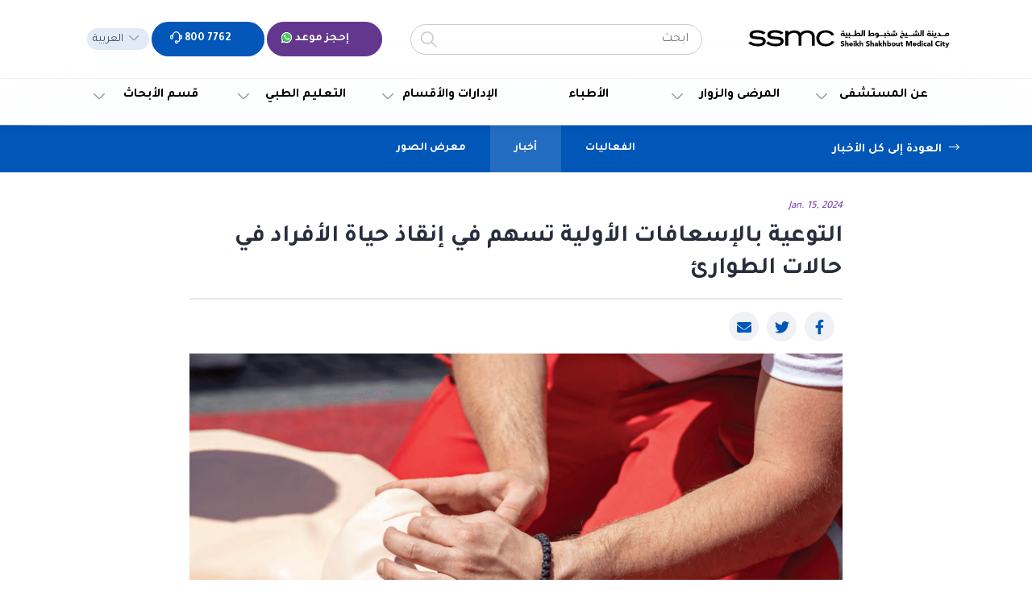

--- FILE ---
content_type: text/html; charset=UTF-8
request_url: https://ssmc.ae/ar/news/%D8%A7%D9%84%D8%AA%D9%88%D8%B9%D9%8A%D8%A9-%D8%A8%D8%A7%D8%A5%D9%84%D8%B3%D8%B9%D8%A7%D9%81%D8%A7%D8%AA-%D8%A7%D8%A3%D9%84%D9%88%D9%84%D9%8A%D8%A9-%D8%AA%D8%B3%D9%87%D9%85-%D9%8A%D9%81-%D8%A5%D9%86/
body_size: 30594
content:
<!DOCTYPE html>
<!--[if IE 7]>
<html class="ie ie7" dir="rtl" lang="ar">
<![endif]-->
<!--[if IE 8]>
<html class="ie ie8" dir="rtl" lang="ar">
<![endif]-->
<!--[if !(IE 7) & !(IE 8)]><!-->
<html dir="rtl" lang="ar">
<!--<![endif]-->
<head>
<script>(function(w,d,s,l,i){w[l]=w[l]||[];w[l].push({'gtm.start':new Date().getTime(),event:'gtm.js'});var f=d.getElementsByTagName(s)[0],j=d.createElement(s),dl=l!='dataLayer'?'&l='+l:'';j.async=true;j.src='https://www.googletagmanager.com/gtm.js?id='+i+dl;f.parentNode.insertBefore(j,f);})(window,document,'script','dataLayer','GTM-TPRLJL5');</script>
<meta charset="UTF-8">
<script>var template_directoy="https://ssmc.ae/assets/themes/TriTheme";</script>
<meta name="viewport" content="user-scalable=no,width=device-width,initial-scale=1.0,maximum-scale=1.0"/>
<meta name="google-site-verification" content="iq6q4ZKTWuhu9Fk5UiFP5Mecmh5NbPagRlwq5enbV9s"/>
<meta name="format-detection" content="telephone=no">
<meta http-equiv="X-UA-Compatible" content="IE=edge"/>
<script>var self=this||{};try{self.WeakSet=WeakSet}catch(t){!function(e){var s=new e,t=n.prototype;function n(t){"use strict";s.set(this,new e),t&&t.forEach(this.add,this)}t.add=function(t){return s.get(this).set(t,1),this},t.delete=function(t){return s.get(this).delete(t)},t.has=function(t){return s.get(this).has(t)},self.WeakSet=n}(WeakMap)}</script>
<link rel="apple-touch-icon" sizes="57x57" href="/apple-icon-57x57.png">
<link rel="apple-touch-icon" sizes="60x60" href="/apple-icon-60x60.png">
<link rel="apple-touch-icon" sizes="72x72" href="/apple-icon-72x72.png">
<link rel="apple-touch-icon" sizes="76x76" href="/apple-icon-76x76.png">
<link rel="apple-touch-icon" sizes="114x114" href="/apple-icon-114x114.png">
<link rel="apple-touch-icon" sizes="120x120" href="/apple-icon-120x120.png">
<link rel="apple-touch-icon" sizes="144x144" href="/apple-icon-144x144.png">
<link rel="apple-touch-icon" sizes="152x152" href="/apple-icon-152x152.png">
<link rel="apple-touch-icon" sizes="180x180" href="/apple-icon-180x180.png">
<link rel="icon" type="image/png" sizes="32x32" href="/favicon-32x32.png">
<link rel="icon" type="image/png" sizes="96x96" href="/favicon-96x96.png">
<link rel="icon" type="image/png" sizes="16x16" href="/favicon-16x16.png">
<meta name="msapplication-TileImage" content="/ms-icon-144x144.png">
<link rel="icon" href="https://ssmc.ae/favicon.ico" type="image/x-icon">
<link rel="shortcut icon" href="https://ssmc.ae/favicon.ico" type="image/x-icon">
<link rel="preconnect" href="https://fonts.googleapis.com"> <link rel="preconnect" href="https://fonts.gstatic.com" crossorigin>
<link href="https://fonts.googleapis.com/css?family=PT+Sans:400,400i,700,700i&display=swap" rel="stylesheet">
<link href="https://fonts.googleapis.com/css2?family=Tajawal:wght@200;300;400;500;700;800;900&display=swap" rel="stylesheet">
<link href="https://fonts.googleapis.com/css?family=Cairo:400,700&display=swap" rel="stylesheet">
<meta name="theme-color" content="#0257B8">
<meta name="msapplication-navbutton-color" content="#0257B8">
<meta name="msapplication-TileColor" content="#0257B8">
<meta name="apple-mobile-web-app-status-bar-style" content="#0257B8">
<meta name="facebook-domain-verification" content="fv1g9lieifegk01yfmqa6i4hloyi8g"/>
<!--[if lt IE 9]>
        <script src="https://oss.maxcdn.com/html5shiv/3.7.2/html5shiv.min.js"></script>
        <script src="https://oss.maxcdn.com/respond/1.4.2/respond.min.js"></script>
        <![endif]-->
<!--[if lt IE 9]>
        <script src="https://oss.maxcdn.com/html5shiv/3.7.2/html5shiv.min.js"></script>
        <script src="https://oss.maxcdn.com/respond/1.4.2/respond.min.js"></script>
        <![endif]-->
<script async src="https://www.googletagmanager.com/gtag/js?id=UA-151317351-1"></script>
<script>window.dataLayer=window.dataLayer||[];function gtag(){dataLayer.push(arguments);}gtag('js',new Date());gtag('config','UA-151317351-1');</script>
<script type="module">
        // Import the functions you need from the SDKs you need
        import {
            initializeApp
        } from "https://www.gstatic.com/firebasejs/9.9.1/firebase-app.js";
        import {
            getAnalytics
        } from "https://www.gstatic.com/firebasejs/9.9.1/firebase-analytics.js";
        import {
            getPerformance
        } from "https://www.gstatic.com/firebasejs/9.9.1/firebase-performance.js";
        // TODO: Add SDKs for Firebase products that you want to use
        // https://firebase.google.com/docs/web/setup#available-libraries

        // Your web app's Firebase configuration
        // For Firebase JS SDK v7.20.0 and later, measurementId is optional
        const firebaseConfig = {
            apiKey: "AIzaSyDmY6PIIWdqnhpM5PAYd8_ruSLodlRIIpI",
            authDomain: "ssmc-fcf59.firebaseapp.com",
            projectId: "ssmc-fcf59",
            storageBucket: "ssmc-fcf59.appspot.com",
            messagingSenderId: "1000319276523",
            appId: "1:1000319276523:web:e71eb791040082295e35ae",
            measurementId: "G-JLHP0JLJM1"
        };

        // Initialize Firebase
        const app = initializeApp(firebaseConfig);
        const analytics = getAnalytics(app);
        const perf = getPerformance(app);
    </script>
<script src="https://cdn.jsdelivr.net/npm/whatwg-fetch@3.6.2/dist/fetch.umd.min.js"></script>
<script defer src="https://ssmc.ae/assets/themes/ssmc/assets/js/alpine-1.js,q2.pagespeed.ce.ZuO109A4yH.js"></script>
<meta name='robots' content='index, follow, max-image-preview:large, max-snippet:-1, max-video-preview:-1'/>
<title>التوعية بالإسعافات الأولية تسهم في إنقاذ حياة الأفراد في حالات الطوارئ &ndash; مدينة الشيخ شخبوط الطبية أبوظبي</title>
<meta name="description" content="الدكتور عماد عبد الحليم المجذوب، استشاري طب الطوارئ في مدينة الشيخ شخبوط الطبية قال: إن الإسعافات الأولية هي عبارة عن الرعاية األولّيّة المؤقتة التي يحصل"/>
<link rel="canonical" href="https://ssmc.ae/ar/news/التوعية-باإلسعافات-األولية-تسهم-يف-إن/"/>
<meta property="og:locale" content="ar_AR"/>
<meta property="og:type" content="article"/>
<meta property="og:title" content="التوعية بالإسعافات الأولية تسهم في إنقاذ حياة الأفراد في حالات الطوارئ &ndash; مدينة الشيخ شخبوط الطبية أبوظبي"/>
<meta property="og:description" content="الدكتور عماد عبد الحليم المجذوب، استشاري طب الطوارئ في مدينة الشيخ شخبوط الطبية قال: إن الإسعافات الأولية هي عبارة عن الرعاية األولّيّة المؤقتة التي يحصل"/>
<meta property="og:url" content="https://ssmc.ae/ar/news/التوعية-باإلسعافات-األولية-تسهم-يف-إن/"/>
<meta property="og:site_name" content="مدينة الشيخ شخبوط الطبية أبوظبي"/>
<meta property="article:publisher" content="https://www.facebook.com/ssmcabudhabi"/>
<meta property="article:modified_time" content="2024-01-17T12:01:39+00:00"/>
<meta property="og:image" content="https://ssmc.ae/assets/uploads/2024/01/news-284.png"/>
<meta property="og:image:width" content="1000"/>
<meta property="og:image:height" content="498"/>
<meta property="og:image:type" content="image/png"/>
<meta name="twitter:card" content="summary_large_image"/>
<meta name="twitter:site" content="@ssmcabudhabi"/>
<meta name="twitter:label1" content="وقت القراءة المُقدّر"/>
<meta name="twitter:data1" content="3 دقائق"/>
<script type="application/ld+json" class="yoast-schema-graph">{"@context":"https://schema.org","@graph":[{"@type":"Organization","@id":"https://ssmc.ae/#organization","name":"Sheikh Shakhbout Medical City Abu Dhabi","url":"https://ssmc.ae/","sameAs":["https://instagram.com/ssmcabudhabi","https://www.youtube.com/channel/UCROEDxF5BbWSYf_ehkD2znQ","https://ae.linkedin.com/company/ssmcabudhabi","https://www.facebook.com/ssmcabudhabi","https://twitter.com/ssmcabudhabi"],"logo":{"@type":"ImageObject","inLanguage":"ar","@id":"https://ssmc.ae/#/schema/logo/image/","url":"https://ssmc.ae/assets/uploads/2020/09/android-chrome-256x256.png","contentUrl":"https://ssmc.ae/assets/uploads/2020/09/android-chrome-256x256.png","width":256,"height":256,"caption":"Sheikh Shakhbout Medical City Abu Dhabi"},"image":{"@id":"https://ssmc.ae/#/schema/logo/image/"}},{"@type":"WebSite","@id":"https://ssmc.ae/#website","url":"https://ssmc.ae/","name":"مدينة الشيخ شخبوط الطبية أبوظبي","description":"","publisher":{"@id":"https://ssmc.ae/#organization"},"potentialAction":[{"@type":"SearchAction","target":{"@type":"EntryPoint","urlTemplate":"https://ssmc.ae/?s={search_term_string}"},"query-input":"required name=search_term_string"}],"inLanguage":"ar"},{"@type":"ImageObject","inLanguage":"ar","@id":"https://ssmc.ae/ar/news/%d8%a7%d9%84%d8%aa%d9%88%d8%b9%d9%8a%d8%a9-%d8%a8%d8%a7%d8%a5%d9%84%d8%b3%d8%b9%d8%a7%d9%81%d8%a7%d8%aa-%d8%a7%d8%a3%d9%84%d9%88%d9%84%d9%8a%d8%a9-%d8%aa%d8%b3%d9%87%d9%85-%d9%8a%d9%81-%d8%a5%d9%86/#primaryimage","url":"https://ssmc.ae/assets/uploads/2024/01/news-284.png","contentUrl":"https://ssmc.ae/assets/uploads/2024/01/news-284.png","width":1000,"height":498},{"@type":"WebPage","@id":"https://ssmc.ae/ar/news/%d8%a7%d9%84%d8%aa%d9%88%d8%b9%d9%8a%d8%a9-%d8%a8%d8%a7%d8%a5%d9%84%d8%b3%d8%b9%d8%a7%d9%81%d8%a7%d8%aa-%d8%a7%d8%a3%d9%84%d9%88%d9%84%d9%8a%d8%a9-%d8%aa%d8%b3%d9%87%d9%85-%d9%8a%d9%81-%d8%a5%d9%86/","url":"https://ssmc.ae/ar/news/%d8%a7%d9%84%d8%aa%d9%88%d8%b9%d9%8a%d8%a9-%d8%a8%d8%a7%d8%a5%d9%84%d8%b3%d8%b9%d8%a7%d9%81%d8%a7%d8%aa-%d8%a7%d8%a3%d9%84%d9%88%d9%84%d9%8a%d8%a9-%d8%aa%d8%b3%d9%87%d9%85-%d9%8a%d9%81-%d8%a5%d9%86/","name":"التوعية بالإسعافات الأولية تسهم في إنقاذ حياة الأفراد في حالات الطوارئ &ndash; مدينة الشيخ شخبوط الطبية أبوظبي","isPartOf":{"@id":"https://ssmc.ae/#website"},"primaryImageOfPage":{"@id":"https://ssmc.ae/ar/news/%d8%a7%d9%84%d8%aa%d9%88%d8%b9%d9%8a%d8%a9-%d8%a8%d8%a7%d8%a5%d9%84%d8%b3%d8%b9%d8%a7%d9%81%d8%a7%d8%aa-%d8%a7%d8%a3%d9%84%d9%88%d9%84%d9%8a%d8%a9-%d8%aa%d8%b3%d9%87%d9%85-%d9%8a%d9%81-%d8%a5%d9%86/#primaryimage"},"datePublished":"2024-01-15T12:20:51+00:00","dateModified":"2024-01-17T12:01:39+00:00","description":"الدكتور عماد عبد الحليم المجذوب، استشاري طب الطوارئ في مدينة الشيخ شخبوط الطبية قال: إن الإسعافات الأولية هي عبارة عن الرعاية األولّيّة المؤقتة التي يحصل","breadcrumb":{"@id":"https://ssmc.ae/ar/news/%d8%a7%d9%84%d8%aa%d9%88%d8%b9%d9%8a%d8%a9-%d8%a8%d8%a7%d8%a5%d9%84%d8%b3%d8%b9%d8%a7%d9%81%d8%a7%d8%aa-%d8%a7%d8%a3%d9%84%d9%88%d9%84%d9%8a%d8%a9-%d8%aa%d8%b3%d9%87%d9%85-%d9%8a%d9%81-%d8%a5%d9%86/#breadcrumb"},"inLanguage":"ar","potentialAction":[{"@type":"ReadAction","target":["https://ssmc.ae/ar/news/%d8%a7%d9%84%d8%aa%d9%88%d8%b9%d9%8a%d8%a9-%d8%a8%d8%a7%d8%a5%d9%84%d8%b3%d8%b9%d8%a7%d9%81%d8%a7%d8%aa-%d8%a7%d8%a3%d9%84%d9%88%d9%84%d9%8a%d8%a9-%d8%aa%d8%b3%d9%87%d9%85-%d9%8a%d9%81-%d8%a5%d9%86/"]}]},{"@type":"BreadcrumbList","@id":"https://ssmc.ae/ar/news/%d8%a7%d9%84%d8%aa%d9%88%d8%b9%d9%8a%d8%a9-%d8%a8%d8%a7%d8%a5%d9%84%d8%b3%d8%b9%d8%a7%d9%81%d8%a7%d8%aa-%d8%a7%d8%a3%d9%84%d9%88%d9%84%d9%8a%d8%a9-%d8%aa%d8%b3%d9%87%d9%85-%d9%8a%d9%81-%d8%a5%d9%86/#breadcrumb","itemListElement":[{"@type":"ListItem","position":1,"name":"الصفحة الرئيسية","item":"https://ssmc.ae/ar/"},{"@type":"ListItem","position":2,"name":"News","item":"https://ssmc.ae/ar/news/"},{"@type":"ListItem","position":3,"name":"التوعية بالإسعافات الأولية تسهم في إنقاذ حياة الأفراد في حالات الطوارئ"}]}]}</script>
<link rel='dns-prefetch' href='//code.jquery.com'/>
<link href='https://fonts.gstatic.com' crossorigin rel='preconnect'/>
<style type="text/css">img.wp-smiley,img.emoji{display:inline!important;border:none!important;box-shadow:none!important;height:1em!important;width:1em!important;margin:0 .07em!important;vertical-align:-.1em!important;background:none!important;padding:0!important}</style>
<link rel='stylesheet' id='bootstrap_css-css' href='https://ssmc.ae/assets/themes/ssmc/assets/css/bootstrap.rtl.min.css?ver=1.0&#038;_=1762509178' type='text/css' media='all'/>
<link rel='stylesheet' id='aaa-job-manager-style-css' href='https://ssmc.ae/assets/plugins/aaa-job-manager/css/styles.css,qver=5.9,a_=1762509178.pagespeed.ce.tpxlYol8xP.css' type='text/css' media='all'/>
<link rel='stylesheet' id='aaa-ssmc-ssmc-style-css' href='https://ssmc.ae/assets/plugins/aaa-ssmc/css/styles-12.css?ver=83730&#038;_=1762509178' type='text/css' media='all'/>
<link rel='stylesheet' id='aaa-ssmc-gallery-style-css' href='https://ssmc.ae/assets/plugins/aaa-ssmc/css/gallery-5.css?ver=57934&#038;_=1762509178' type='text/css' media='all'/>
<link rel='stylesheet' id='ajaxy-sf-common-css' href='https://ssmc.ae/assets/plugins/ajaxy-live-search/themes/A.common.css,qver=5.9,a_=1762509178.pagespeed.cf.BzMVmKyajc.css' type='text/css' media='all'/>
<link rel='stylesheet' id='ajaxy-sf-common-rtl-css' href='https://ssmc.ae/assets/plugins/ajaxy-live-search/themes/common-rtl.css?ver=5.9&#038;_=1762509178' type='text/css' media='all'/>
<style id='ajaxy-sf-selective-css' media='all'>.sf-loadingajaxy-selective-search{width:467px;max-width:100%;border-width:1px;border-style:solid;font:16px/24px Arial,sans-serif;overflow:hidden;padding:0 0 0 4px;cursor:text}.sf-loadingajaxy-selective-item{cursor:default;display:inline-block;height:19px;min-width:18px;text-align:center;vertical-align:middle;border-radius:2px 2px 2px 2px;font:bold 11px/19px Arial,sans-serif;padding:0 8px;margin:0 2px}.sf-loadingajaxy-selective-close{display:inline;height:auto;text-align:center;width:auto;font:bold 11px/19px Arial,sans-serif;margin:16.5px 0;overflow:auto;padding-left:8px;cursor:pointer;padding:0 0 0 8px}.sf-loadingajaxy-selective-search input.sf-loadingajaxy-selective-input{margin:0;padding:5px 2px;box-shadow:none;outline:none;font-size:12px;border:0}</style>
<style id='ajaxy-sf-theme-css' media='all'>.sf-results{background:#fff;border-radius:4px;-webkit-box-shadow:0 1px 2px rgba(0,0,0,.25),0 0 1px rgba(0,0,0,.35);box-shadow:0 1px 2px rgba(0,0,0,.25),0 0 1px rgba(0,0,0,.35);border-width:0}.sf-val ul ul li{border-width:0}.sf-loading{background-image:url("/assets/plugins/ajaxy-live-search/themes/light/images/loading.svg") !important}.sf-val li.sf-item img{position:static;width:auto;height:auto;max-width:50px;max-height:50px;border-radius:50%;margin-right:10px}.sf-container ::-webkit-scrollbar-thumb{background-color:rgba(0,0,0,.14);background-clip:padding-box;border:solid #fff;border-width:1px;min-height:28px;padding:0;border-radius:5px}.sf-more{border-top:1px solid #eee}.sf-val ul li a{color:#333}.sf-val li a:hover span.sf-text{text-decoration:underline}.sf-small.sf-price{color:#c7677b;font-style:normal;font-family:inherit}.sf-small.sf-price .amount{font-weight:bold}</style>
<style id='cf7-fields-repeater-style-css' media='all'>.wpcf7-repeater-item{padding:0 0 1rem;margin-bottom:1rem;position:relative}.wpcf7-repeater-item .wpcf7-repeater-actions{position:absolute;top:0;right:0}.wpcf7-repeater-item table{margin-top:.5rem}.wpcf7-repeater-item table td,.wpcf7-repeater-item table th{border:1px solid;border-color: #1d24271a;padding:1rem .5rem;vertical-align:middle}.wpcf7-repeater-list{}.wpcf7-repeater-add,.wpcf7-repeater-remove{display:inline-block;text-decoration:none;font-size:.9rem;margin:0;padding:.2rem 1rem;cursor:pointer;border-width:1px;border-style:solid;-webkit-appearance:none;-webkit-border-radius:3px;border-radius:3px;white-space:nowrap;-webkit-box-sizing:border-box;-moz-box-sizing:border-box;box-sizing:border-box}.wpcf7-repeater-add,.wpcf7-repeater-add:focus{background:#0085ba;border-color:#0073aa #006799 #006799;-webkit-box-shadow:0 1px 0 #006799;box-shadow:0 1px 0 #006799;color:#fff;text-decoration:none;text-shadow:0 -1px 1px #006799 , 1px 0 1px #006799 , 0 1px 1px #006799 , -1px 0 1px #006799}.wpcf7-repeater-remove{color:#555;border-color:#ccc;background:#f7f7f7;-webkit-box-shadow:0 1px 0 #ccc;box-shadow:0 1px 0 #ccc;vertical-align:top}.wpcf7-repeater-remove:hover{background:#fafafa;border-color:#999;color:#23282d}.wpcf7-repeater-add:hover{background:#008ec2;border-color:#006799;color:#fff}</style>
<style id='cf7_rate_field-style-css' media='all'>.cf7-rate-field{display:inline-flex;align-items:center;justify-content:center;border:1px solid #d8d7d7;margin-bottom:1.5rem}.cf7-rate-field>div{padding:1rem 2rem;border-right:1px solid #d8d7d7;transition:all ease .3s}.cf7-rate-field>div:last-child{border-right:0}.cf7-rate-field>div:hover,.cf7-rate-field>div.selected{cursor:pointer;background-color:#0257b8;color:#fff}.wpcf7-submit{background:#0157b8!important;border-radius:8px;font-family:'avenir_black';font-weight:500;font-size:15px;color:#fff;border:0;padding:.8rem 2rem}textarea[name="feedback"]{border-color:#d8d7d7;width:100%}</style>
<link rel='stylesheet' id='contact-form-7-css' href='https://ssmc.ae/assets/plugins/contact-form-7/includes/css/styles.css?ver=5.6.1&#038;_=1762509178' type='text/css' media='all'/>
<link rel='stylesheet' id='contact-form-7-rtl-css' href='https://ssmc.ae/assets/plugins/contact-form-7/includes/css/styles-rtl.css?ver=5.6.1&#038;_=1762509178' type='text/css' media='all'/>
<link rel='stylesheet' id='na-slider-css' href='https://ssmc.ae/assets/themes/ssmc/inc/slider/css/A.slider.css,qver=1.0,a_=1762509178.pagespeed.cf.k9oWW0QCn-.css' type='text/css' media='all'/>
<link rel='stylesheet' id='font-awsome_css-css' href='https://ssmc.ae/assets/themes/TriTheme/libraries/font-awesome/css/A.fontawesome-all.css,qver=1.0,a_=1762509178.pagespeed.cf.aCx1Id2jRu.css' type='text/css' media='all'/>
<link rel='stylesheet' id='styles-css' href='https://ssmc.ae/assets/themes/TriTheme/css/style-8.css?po&#038;ver=1768855397&#038;_=1762509178' type='text/css' media='all'/>
<link rel='stylesheet' id='swiper-css' href='https://ssmc.ae/assets/themes/TriTheme/libraries/general_libraries/swiper/swiper.min.css,qver=1.0,a_=1762509178.pagespeed.ce.ocz0MXPRTx.css' type='text/css' media='all'/>
<link rel='stylesheet' id='aos-css-css' href='https://ssmc.ae/assets/themes/TriTheme/libraries/general_libraries/aos/aos.css?ver=1.0&#038;_=1762509178' type='text/css' media='all'/>
<link rel='stylesheet' id='SimpleBarStyle-css' href='https://ssmc.ae/assets/themes/TriTheme/libraries/general_libraries/simplebar/simplebar.css?ver=1.0&#038;_=1762509178' type='text/css' media='all'/>
<link rel='stylesheet' id='ssmc_styles_css-css' href='https://ssmc.ae/assets/themes/ssmc/style.css?ver=1.3.4&#038;_=1762509178' type='text/css' media='all'/>
<script type='text/javascript' src='https://ssmc.ae/wp-includes/js/jquery/jquery.min.js?ver=3.6.0&#038;_=1762509178' id='jquery-core-js'></script>
<script type='text/javascript' src='https://ssmc.ae/wp-includes/js/jquery/jquery-migrate.min.js?ver=3.3.2&#038;_=1762509178' id='jquery-migrate-js'></script>
<script type='text/javascript' id='jquery-js-after'>if(typeof jQuery!=="undefined"&&!jQuery.fn.ajaxyLiveSearch){jQuery.fn.ajaxyLiveSearch=function(){console.warn("ajaxyLiveSearch function not available - using fallback");return this;};}</script>
<script type='text/javascript' id='aaa-none-seha-referral-js-js-extra'>var noneSehaAjaxUrl="https:\/\/ssmc.ae\/wp-admin\/admin-ajax.php";var noneSehaNonce="7b5079552a";</script>
<script type="application/javascript" type='text/javascript' src='https://ssmc.ae/assets/plugins/aaa-ssmc/js/serve-none-seha-js.php?ver=1768855397&#038;_=1762509178' id='aaa-none-seha-referral-js-js'></script>
<script type='text/javascript' id='aaa-childsafety-js-extra'>var childsafety_ajax_script={"ajaxurl":"https:\/\/ssmc.ae\/wp-admin\/admin-ajax.php"};</script>
<script type='text/javascript' src='https://ssmc.ae/assets/plugins/aaa-ssmc/js/childsafety-2.js,qver=5.9,a_=1762509178.pagespeed.ce.n0CujRYv8e.js' id='aaa-childsafety-js'></script>
<script type='text/javascript' src='https://code.jquery.com/jquery-3.6.1.min.js?ver=5.9&#038;_=1762509178' id='frontend-jquery-js'></script>
<script type='text/javascript' id='frontend-ajax-js-extra'>var data_ajax_script={"ajaxurl":"https:\/\/ssmc.ae\/wp-admin\/admin-ajax.php"};</script>
<script type='text/javascript' id='frontend-ajax-js'>function submit_me(event,form){event.preventDefault();var resDiv=document.querySelector("#response_area");var $inputs=$(".newsletterForm :input");var values={};$inputs.each(function(){values[this.name]=$(this).val();});form.style.opacity="0.3";var AjaxURL=data_ajax_script.ajaxurl;$.ajax({url:AjaxURL,data:{action:"data_ajax_hook",data:values,},method:"POST",success:function(response){if(values['newsletter_email']!==''){response=eval("("+response+")");resDiv.setAttribute('data-status',response.status);resDiv.innerHTML=response.message;window.location.hash='#!popup/newsletter-success';form.style.opacity='1';}else{response=eval("("+response+")");resDiv.setAttribute('data-status',response.status);resDiv.innerHTML=response.message;form.style.opacity="1";}},});}</script>
<script type='text/javascript' src='https://ssmc.ae/assets/themes/TriTheme/libraries/jQuery/jquery.min.js?ver=5.9&#038;_=1762509178' id='jQuery-js'></script>
<script type='text/javascript' src='https://ssmc.ae/assets/themes/TriTheme/js/scripts-11.js?ver=1768855397&#038;_=1762509178' id='TriTheme-js'></script>
<script type='text/javascript' src='https://ssmc.ae/assets/themes/TriTheme/libraries/general_libraries/jscroll/jscroll.js,qver=5.9,a_=1762509178.pagespeed.jm.sam6Gyu1Tz.js' id='jscroll-js'></script>
<script type='text/javascript' src='https://ssmc.ae/assets/themes/TriTheme/libraries/general_libraries/iscroll/iscroll.js,qver=5.9,a_=1762509178.pagespeed.jm.CyPBceXAqs.js' id='iscroll-js'></script>
<script type='text/javascript' src='https://ssmc.ae/assets/themes/TriTheme/libraries/general_libraries/swiper/swiper.min.js,qver=5.9,a_=1762509178.pagespeed.jm.hDb-k45Av6.js' id='swiper-js'></script>
<script type='text/javascript' src='https://ssmc.ae/assets/themes/TriTheme/js/hp-map.js,qver=1.01,a_=1762509178.pagespeed.jm.MC0WhpMwQO.js' id='Homepage-Map-js'></script>
<script type='text/javascript' src='https://ssmc.ae/assets/themes/TriTheme/libraries/general_libraries/aos/aos.js,qver=5.9,a_=1762509178.pagespeed.ce.oB-QiegwHp.js' id='aos-js'></script>
<script type='text/javascript' src='https://ssmc.ae/assets/themes/TriTheme/libraries/general_libraries/simplebar/simplebar.min.js,qver=5.9,a_=1762509178.pagespeed.jm.nHH9a6Ox0D.js' id='SimpleBarScript-js'></script>
<script type='text/javascript' src='https://ssmc.ae/assets/themes/ssmc/assets/js/scripts-16.js,qver=1.0.0,a_=1762509178.pagespeed.ce.J7kbPPMT2r.js' id='child-js-js'></script>
<script type='text/javascript' src='https://ssmc.ae/assets/themes/ssmc/assets/js/app.js?ver=1.0.1&#038;_=1762509178' id='child-js-theme-js'></script>
<link rel="https://api.w.org/" href="https://ssmc.ae/wp-json/"/><link rel='shortlink' href='https://ssmc.ae/?p=625182'/>
<link rel="alternate" type="application/json+oembed" href="https://ssmc.ae/wp-json/oembed/1.0/embed?url=https%3A%2F%2Fssmc.ae%2Far%2Fnews%2F%25d8%25a7%25d9%2584%25d8%25aa%25d9%2588%25d8%25b9%25d9%258a%25d8%25a9-%25d8%25a8%25d8%25a7%25d8%25a5%25d9%2584%25d8%25b3%25d8%25b9%25d8%25a7%25d9%2581%25d8%25a7%25d8%25aa-%25d8%25a7%25d8%25a3%25d9%2584%25d9%2588%25d9%2584%25d9%258a%25d8%25a9-%25d8%25aa%25d8%25b3%25d9%2587%25d9%2585-%25d9%258a%25d9%2581-%25d8%25a5%25d9%2586%2F"/>
<link rel="alternate" type="text/xml+oembed" href="https://ssmc.ae/wp-json/oembed/1.0/embed?url=https%3A%2F%2Fssmc.ae%2Far%2Fnews%2F%25d8%25a7%25d9%2584%25d8%25aa%25d9%2588%25d8%25b9%25d9%258a%25d8%25a9-%25d8%25a8%25d8%25a7%25d8%25a5%25d9%2584%25d8%25b3%25d8%25b9%25d8%25a7%25d9%2581%25d8%25a7%25d8%25aa-%25d8%25a7%25d8%25a3%25d9%2584%25d9%2588%25d9%2584%25d9%258a%25d8%25a9-%25d8%25aa%25d8%25b3%25d9%2587%25d9%2585-%25d9%258a%25d9%2581-%25d8%25a5%25d9%2586%2F&#038;format=xml"/>
<script type="text/javascript">var AjaxyLiveSearchSettings={"more":"<a href=\"{search_url_escaped}\"><span class=\"sf-text\">See more results for \"{search_value}\"<\/span><span class=\"sf-small\">Displaying top {total} results<\/span><\/a>","boxes":[{"selector":"input[name=s]","options":{"expand":"0","searchUrl":"http:\/\/ssmc.ae\/?s=%s","text":"\u0627\u0628\u062d\u062b","delay":"500","iwidth":"180","width":"400px","ajaxUrl":"https:\/\/ssmc.ae\/wp-admin\/admin-ajax.php?lang=ar","rtl":true}},{"selector":".mobile-nav input[name=\"s\"]","options":{"expand":"0","searchUrl":"http:\/\/ssmc.ae\/?s=%s","text":"\u0627\u0628\u062d\u062b","delay":"500","iwidth":"180","width":"400px","ajaxUrl":"https:\/\/ssmc.ae\/wp-admin\/admin-ajax.php?lang=ar","rtl":true}}]};jQuery(document).ready(function(){jQuery(".sf_ajaxy-selective-input").keyup(function(){var width=jQuery(this).val().length*8;if(width<50){width=50;}jQuery(this).width(width);});jQuery(".sf_ajaxy-selective-search").click(function(){jQuery(this).find(".sf_ajaxy-selective-input").focus();});jQuery(".sf_ajaxy-selective-close").click(function(){jQuery(this).parent().remove();});});</script>
<meta name="framework" content="Redux 4.3.9"/> <link rel="preconnect" href="https://fonts.googleapis.com">
<link rel="preconnect" href="https://fonts.gstatic.com" crossorigin>
<script type="text/javascript">var app={locale:'ar',ready:function(fn){if(document.readyState!='loading'){fn();}else{document.addEventListener('DOMContentLoaded',fn);}}};</script>
<style>.aaa-referral-form-container{max-width:800px;margin:0 auto;padding:20px;background:#fff;font-family:-apple-system,BlinkMacSystemFont,'Segoe UI',Roboto,sans-serif;line-height:1.6;color:#333}.aaa-form-header{text-align:center;margin-bottom:30px;padding:25px;background:#f8f9fa;border-radius:6px;border:1px solid #e9ecef}.aaa-form-header h1{font-size:2rem;font-weight:600;margin:0 0 10px 0;color:#333}.aaa-form-header p{font-size:1rem;margin:0;color:#666}.aaa-step-indicator{display:flex;justify-content:center;align-items:center;margin-bottom:30px;gap:15px;flex-wrap:wrap}.aaa-step-item{display:flex;align-items:center;position:relative}.aaa-step-item:not(:last-child)::after {content:'';position:absolute;right:-15px;top:50%;transform:translateY(-50%);width:20px;height:2px;background:#ddd;border-radius:1px}.aaa-step-item.active::after{background:#007bff}.aaa-step-number{width:40px;height:40px;border-radius:50%;background:#f8f9fa;color:#666;display:flex;align-items:center;justify-content:center;font-weight:600;font-size:1rem;margin-right:10px;transition:all .2s ease;border:2px solid #e9ecef}.aaa-step-item.active .aaa-step-number{background:#007bff;color:#fff;border-color:#007bff}.aaa-step-item.completed .aaa-step-number{background:#28a745;color:#fff;border-color:#28a745}.aaa-step-label{font-weight:500;color:#666;font-size:.9rem;transition:all .2s ease}.aaa-step-item.active .aaa-step-label{color:#333;font-weight:600}.aaa-step-item.completed .aaa-step-label{color:#28a745}.aaa-form-step.step-1{background:#fff;padding:30px;text-align:center;color:#333;border-radius:6px;margin-bottom:30px;border:1px solid #e9ecef;box-shadow:0 1px 3px rgba(0,0,0,.05)}.aaa-form-step.step-1 h2{font-size:1.8rem;font-weight:600;margin:0 0 15px 0;color:#333}.aaa-form-step.step-1 p{font-size:1rem;margin:0 0 20px 0;color:#666;font-weight:400}.aaa-form-step.step-2{display:none!important}.aaa-form-step.step-2.show{display:block!important}.aaa-verify-field{margin-bottom:20px}.referral-account{background:#f8f9fa;padding:20px;border-radius:6px;margin-bottom:20px;text-align:center;border:1px solid #e9ecef}.referral-account h4{margin:0 0 8px 0;color:#333;font-weight:600}.referral-account small{color:#666}.aaa-form-group{margin-bottom:28px;position:relative}.aaa-form-section{margin-bottom:40px;padding:30px;background:#fafbfc;border-radius:16px;border:1px solid #e9ecef;position:relative;box-shadow:0 2px 8px rgba(0,0,0,.05)}.aaa-form-section:last-child{margin-bottom:0}.aaa-form-section::before{content:'';position:absolute;top:0;left:0;right:0;height:4px;background:linear-gradient(90deg,#007bff,#0056b3);border-radius:16px 16px 0 0}.aaa-form-group label{display:block;margin-bottom:8px;font-weight:700;color:#1a202c;font-size:.9rem;letter-spacing:-.2px;text-transform:uppercase}.aaa-form-group input,.aaa-form-group select,.aaa-form-group textarea{width:100%;padding:14px 16px;border:2px solid #e1e5e9;border-radius:10px;font-size:1rem;background:#fff;transition:all .3s ease;color:#1a202c;box-sizing:border-box;font-family:inherit;box-shadow:0 1px 3px rgba(0,0,0,.05)}.aaa-form-group input:focus,.aaa-form-group select:focus,.aaa-form-group textarea:focus{border-color:#007bff;outline:none;box-shadow:0 0 0 4px rgba(0,123,255,.08);transform:translateY(-1px)}.aaa-form-group input:hover,.aaa-form-group select:hover,.aaa-form-group textarea:hover{border-color:#007bff;transform:translateY(-1px)}.btn{padding:12px 20px;border:none;border-radius:6px;cursor:pointer;text-decoration:none;display:inline-block;font-weight:600;font-size:1rem;transition:all .2s ease}.btn-primary{background:#007bff;color:#fff}.btn-primary:hover{background:#0056b3;color:#fff;transform:translateY(-1px)}.btn-verify-email{background:#007bff;color:#fff;padding:15px 30px;font-size:1rem;font-weight:600;border:none;border-radius:6px;cursor:pointer;box-shadow:0 2px 4px rgba(0,0,0,.1);transition:all .2s ease}.btn-verify-email:hover{background:#0056b3;transform:translateY(-1px);box-shadow:0 4px 8px rgba(0,0,0,.15)}.aaa-form-group.has-error input,.aaa-form-group.has-error select,.aaa-form-group.has-error textarea{border:2px solid #dc2626!important;background-color:#fef2f2!important;animation:shake .5s ease-in-out}.aaa-form-group.has-error label{color:#dc2626!important}.aaa-form-group.has-error .error-message{color:#dc2626;font-size:.875rem;margin-top:6px;display:block;font-weight:600;padding:8px 12px;background:#fef2f2;border-radius:6px;border-left:3px solid #dc2626}.aaa-form-group.has-success input,.aaa-form-group.has-success select,.aaa-form-group.has-success textarea{border:2px solid #059669!important;background-color:#f0fdf4!important}.aaa-form-group.has-success label{color:#059669!important}.error-message{background:#fef2f2!important;border:1px solid #fecaca!important;color:#dc2626!important;padding:10px 14px!important;margin-bottom:16px!important;border-radius:6px!important;font-weight:600!important;border-left:3px solid #dc2626!important;font-size:.875rem!important}.success-message{background:#f0fdf4!important;border:1px solid #bbf7d0!important;color:#059669!important;padding:12px 16px!important;margin-bottom:16px!important;border-radius:6px!important;text-align:center!important;border-left:3px solid #059669!important;font-weight:600!important}@keyframes shake {

    0%,
    100% {
        transform: translateX(0);
    }

    25% {
        transform: translateX(-5px);
    }

    75% {
        transform: translateX(5px);
    }
}.aaa-form-section{margin-bottom:40px;padding:30px;background:#fafbfc;border-radius:16px;border:1px solid #e9ecef;position:relative;box-shadow:0 2px 8px rgba(0,0,0,.05)}.aaa-form-section:last-child{margin-bottom:0}.aaa-form-section::before{content:'';position:absolute;top:0;left:0;right:0;height:4px;background:linear-gradient(90deg,#007bff,#0056b3);border-radius:16px 16px 0 0}.aaa-section-header{margin-bottom:30px;text-align:center;padding:0 0 25px 0;background:transparent;border-radius:0;border:none;position:relative}.aaa-section-header::after{content:'';position:absolute;bottom:0;left:50%;transform:translateX(-50%);width:120px;height:4px;background:linear-gradient(90deg,#007bff,#0056b3);border-radius:2px}.aaa-section-header h3{font-size:2rem;font-weight:800;color:#1a202c;margin:0;letter-spacing:-.5px;line-height:1.2;text-transform:uppercase}.aaa-section-subtitle{color:#7f8c8d;font-size:1rem;margin:12px 0 0 0;font-weight:400;line-height:1.6}.btn-submit-referral{background:linear-gradient(135deg,#28a745,#20c997);border:none;padding:18px 36px;border-radius:10px;color:#fff;font-weight:700;cursor:pointer;transition:all .3s ease;box-shadow:0 4px 15px rgba(40,167,69,.3);letter-spacing:.5px;text-transform:uppercase;font-size:.9rem;width:100%;max-width:300px;margin:0 auto;display:block}.btn-submit-referral:hover{background:linear-gradient(135deg,#218838,#1ea085);transform:translateY(-3px);box-shadow:0 8px 25px rgba(40,167,69,.4)}.btn-submit-referral:active{transform:translateY(-1px);box-shadow:0 4px 15px rgba(40,167,69,.3)}.aaa-navigation-buttons{display:flex;justify-content:space-between;align-items:center;margin-top:40px;padding:0;background:transparent;border-radius:0;border:none;gap:20px}.aaa-referral-form-container{max-width:1200px;margin:0 auto;padding:20px}.aaa-form-group+.aaa-form-group{margin-top:20px}.aaa-form-group input[type="file"]{padding:12px;border:2px dashed #d1d5db;background:#f9fafb;cursor:pointer}.aaa-form-group input[type="file"]:hover{border-color:#007bff;background:#f0f9ff}.aaa-form-group input[type="tel"]{font-family:'Courier New',monospace;letter-spacing:1px}.aaa-form-group input[type="tel"]::placeholder{color:#6b7280;font-style:italic;font-size:.9rem}.phone-format-hint{font-size:.8rem;color:#6b7280;margin-top:4px;font-style:italic}.btn-prev-section{background:transparent;color:#6c757d;padding:12px 24px;border-radius:8px;font-weight:600;transition:all .3s ease;border:2px solid #e9ecef;font-size:.95rem}.btn-prev-section:hover{background:#6c757d;color:#fff;border-color:#6c757d;transform:translateY(-2px);box-shadow:0 4px 12px rgba(108,117,125,.3)}.btn-review-form{background:#007bff;color:#fff;padding:12px 24px;border-radius:8px;font-weight:600;transition:all .3s ease;border:2px solid #007bff;font-size:.95rem}.btn-review-form:hover{background:#0056b3;border-color:#0056b3;transform:translateY(-2px);box-shadow:0 4px 12px rgba(0,123,255,.3)}.aaa-section-nav{position:fixed;right:25px;top:50%;transform:translateY(-50%);background:rgba(255,255,255,.95);backdrop-filter:blur(10px);border-radius:16px;box-shadow:0 8px 32px rgba(0,0,0,.1);padding:20px;z-index:1000;border:1px solid rgba(255,255,255,.2);min-width:200px}.aaa-section-nav-item{display:flex;align-items:center;padding:14px 18px;margin:8px 0;color:#6c757d;text-decoration:none;border-radius:12px;transition:all .3s ease;font-weight:600;font-size:.9rem;background:transparent;border:1px solid transparent;position:relative;overflow:hidden}.aaa-section-nav-item::before{content:'';position:absolute;top:0;left:-100%;width:100%;height:100%;background:linear-gradient(90deg,transparent,rgba(0,123,255,.1),transparent);transition:left .5s ease}.aaa-section-nav-item:hover::before{left:100%}.aaa-section-nav-item:hover{background:rgba(0,123,255,.05);color:#007bff;transform:translateX(-5px);border-color:rgba(0,123,255,.2)}.aaa-section-nav-item.active{background:linear-gradient(135deg,#007bff,#0056b3);color:#fff;transform:translateX(-3px);box-shadow:0 4px 15px rgba(0,123,255,.3)}.aaa-section-nav-item.active::after{content:'✓';position:absolute;right:18px;top:50%;transform:translateY(-50%);font-size:1.1rem;font-weight:bold;color:#fff;text-shadow:0 1px 2px rgba(0,0,0,.2)}.aaa-section-nav-item::before{content:'';width:24px;height:24px;margin-right:12px;background-size:contain;background-repeat:no-repeat;background-position:center;opacity:.7;transition:all .3s ease}.aaa-section-nav-item:hover::before,.aaa-section-nav-item.active::before{opacity:1;transform:scale(1.1)}.aaa-section-nav-item[href*="patient-data"]::before{background-image:url(data:image/svg+xml,%3Csvg\ xmlns=\'http://www.w3.org/2000/svg\'\ viewBox=\'0\ 0\ 24\ 24\'\ fill=\'%23495057\'%3E%3Cpath\ d=\'M12\ 12c2.21\ 0\ 4-1.79\ 4-4s-1.79-4-4-4-4\ 1.79-4\ 4\ 1.79\ 4\ 4\ 4zm0\ 2c-2.67\ 0-8\ 1.34-8\ 4v2h16v-2c0-2.66-5.33-4-8-4z\'/%3E%3C/svg%3E)}.aaa-section-nav-item[href*="referral-details"]::before{background-image:url(data:image/svg+xml,%3Csvg\ xmlns=\'http://www.w3.org/2000/svg\'\ viewBox=\'0\ 0\ 24\ 24\'\ fill=\'%23495057\'%3E%3Cpath\ d=\'M19\ 3H5c-1.1\ 0-2\ .9-2\ 2v14c0\ 1.1.9\ 2\ 2\ 2h14c1.1\ 0\ 2-.9\ 2-2V5c0-1.1-.9-2-2-2zm-5\ 14H7v-2h7v2zm3-4H7v-2h10v2zm0-4H7V7h10v2z\'/%3E%3C/svg%3E)}.aaa-section-nav-item[href*="medical-condition"]::before{background-image:url(data:image/svg+xml,%3Csvg\ xmlns=\'http://www.w3.org/2000/svg\'\ viewBox=\'0\ 0\ 24\ 24\'\ fill=\'%23495057\'%3E%3Cpath\ d=\'M19\ 3H5c-1.1\ 0-2\ .9-2\ 2v14c0\ 1.1.9\ 2\ 2\ 2h14c1.1\ 0\ 2-.9\ 2-2V5c0-1.1-.9-2-2-2zm-2\ 5H7v2h10V8zm0\ 4H7v2h10v-2z\'/%3E%3C/svg%3E)}.aaa-section-nav-item:hover::before,.aaa-section-nav-item.active::before{filter:brightness(0) invert(1)}.aaa-form-progress{position:fixed;top:0;left:0;width:100%;height:4px;background:#e9ecef;z-index:1000}@media print{.aaa-none-seha-form{box-shadow:none;border:1px solid #000}.aaa-form-step.step-1{display:none!important}.aaa-form-step.step-2{display:block!important}.btn{display:none!important}}@media (max-width:768px){.aaa-referral-form-container,.aaa-none-seha-form{padding:20px;max-width:100%}.aaa-form-header{padding:25px 20px}.aaa-form-header h1{font-size:1.8rem}.aaa-form-header p{font-size:1rem}.aaa-form-step.step-1{padding:25px 20px}.aaa-form-step.step-1 h2{font-size:1.6rem}.aaa-form-step.step-1 p{font-size:1rem}.aaa-form-section{margin-bottom:30px}.aaa-section-header{margin-bottom:25px}.aaa-section-header h3{font-size:1.5rem}.aaa-section-header p{font-size:.9rem}.aaa-form-group{margin-bottom:20px}.aaa-form-group label{font-size:.9rem}.aaa-form-group input,.aaa-form-group select,.aaa-form-group textarea{padding:14px 16px;font-size:1rem}.aaa-form-section{padding:20px;margin-bottom:25px}.aaa-section-header h3{font-size:1.6rem}.aaa-form-group{margin-bottom:20px}.aaa-navigation-buttons{flex-direction:column;gap:15px;margin-top:30px}.btn-verify-email,.btn-submit-referral{padding:16px 24px;font-size:1rem;width:100%}.btn-prev-section,.btn-review-form{padding:14px 20px;font-size:.95rem}.aaa-section-nav{position:static;transform:none;margin:20px 0;min-width:auto;box-shadow:none;border:1px solid #e9ecef}.aaa-section-nav-item{padding:8px 12px;font-size:.85rem}.referral-account{padding:15px}.aaa-required-documents{padding:15px;max-width:100%}.aaa-required-documents h5{font-size:.95rem}.aaa-required-documents li{font-size:.85rem}}@media (max-width:480px){.aaa-referral-form-container,.aaa-none-seha-form{padding:10px}.aaa-form-header{padding:15px 10px}.aaa-form-header h1{font-size:1.4rem}.aaa-form-step.step-1{padding:15px 10px}.aaa-form-step.step-1 h2{font-size:1.3rem}.aaa-form-section{padding:15px 10px}.aaa-section-header{padding:12px 10px}.aaa-section-header h3{font-size:1.2rem}.aaa-form-group input,.aaa-form-group select,.aaa-form-group textarea{padding:8px 10px;font-size:.9rem}.btn-verify-email,.btn-submit-referral{padding:10px 16px;font-size:.9rem}.aaa-navigation-buttons{padding:12px 10px}.aaa-step-indicator{margin-bottom:20px}.aaa-step-number{width:30px;height:30px;font-size:.8rem}.aaa-step-label{font-size:.75rem}}@media (max-width:360px){.aaa-referral-form-container,.aaa-none-seha-form{padding:8px}.aaa-form-header,.aaa-form-step.step-1,.aaa-form-section,.aaa-section-header{padding:12px 8px}.aaa-form-header h1{font-size:1.2rem}.aaa-form-step.step-1 h2{font-size:1.1rem}.aaa-section-header h3{font-size:1.1rem}.aaa-form-group input,.aaa-form-group select,.aaa-form-group textarea{padding:6px 8px;font-size:.85rem}.btn-verify-email,.btn-submit-referral{padding:8px 12px;font-size:.85rem}}</style>
<script type="text/javascript">window.heap=window.heap||[],heap.load=function(e,t){window.heap.appid=e,window.heap.config=t=t||{};var r=document.createElement("script");r.type="text/javascript",r.async=!0,r.src="https://cdn.heapanalytics.com/js/heap-"+e+".js";var a=document.getElementsByTagName("script")[0];a.parentNode.insertBefore(r,a);for(var n=function(e){return function(){heap.push([e].concat(Array.prototype.slice.call(arguments,0)))}},p=["addEventProperties","addUserProperties","clearEventProperties","identify","resetIdentity","removeEventProperty","setEventProperties","track","unsetEventProperty"],o=0;o<p.length;o++)heap[p[o]]=n(p[o])};heap.load("3969608839");</script>
<link rel="stylesheet" href="https://ssmc.ae/assets/themes/ssmc/assets/css/style_home.css">
<style>html,html body,html body div,html body li,html body a,html body h1,html body h2,html body h3,html body h4,html body h5,html body h6,html bodyv a,html body strong,html body span,html body ul,html body p{font-family:"Tajawal",sans-serif!important}body.rtl,body.rtl div,body.rtl h1,body.rtl h2,body.rtl h3,body.rtl h4,body.rtl h5,body.rtl h6,body.rtl span,body.rtl strong,body.rtl a,body.rtl li,body.rtl ul,html body.rtl p{font-family:"Tajawal",sans-serif!important}html body input,html body select,html body textarea,html body .wpcf7-submit,html body lable,html body button,html body select option{font-family:'Tajawal',sans-serif!important}</style>
<link rel="stylesheet" href="https://cdnjs.cloudflare.com/ajax/libs/font-awesome/6.0.0-beta3/css/all.min.css">
<link rel="stylesheet" href="https://cdn.jsdelivr.net/npm/swiper@11/swiper-bundle.min.css"/>
<script src="https://cdn.jsdelivr.net/npm/swiper@11/swiper-bundle.min.js"></script>
</head>
<body class="rtl news-template-default single single-news postid-625182 new-body-class arabicVersion chrome osx" id="body" style="">
<noscript><iframe src="https://www.googletagmanager.com/ns.html?id=GTM-TPRLJL5" height="0" width="0" style="display:none;visibility:hidden"></iframe></noscript>
<div x-data="{ open: false, search: false }">
<div class="top-header new-top-header">
<div class="top-header-container">
<div class="container">
<div class="row">
<div class="col-lg-3 col-6">
<a class="brand-logo" href="https://ssmc.ae/ar/">
<img class="black" src="https://ssmc.ae/assets/themes/TriTheme/images/SSMC_logo_abu_dhabi.svg" alt="SSMC" title="SSMC"/>
</a>
</div>
<div class="col-lg-9 col-6">
<div class="right-header mobile-hide">
<form role="search" method="get" id="searchform" class="searchform" action="https://ssmc.ae/ar/">
<div>
<label class="screen-reader-text" for="s">البحث عن:</label>
<input type="text" value="" name="s" id="s"/>
<input type="submit" id="searchsubmit" value="بحث"/>
</div>
</form> <div class="menu-top-menu-ar-container"><ul id="menu-top-menu-ar" class="nav-menu top-nav"><li id="menu-item-43941" class="hidden menu-item menu-item-type-post_type menu-item-object-page menu-item-43941"><a href="https://ssmc.ae/ar/%d9%81%d8%b1%d8%b5-%d9%84%d9%85%d8%b3%d8%a7%d8%b1%d8%a7%d8%aa-%d9%85%d9%87%d9%86%d9%8a%d8%a9-%d8%ad%d8%a7%d9%81%d9%84%d8%a9-%d8%a8%d8%a7%d9%84%d8%a5%d9%86%d8%ac%d8%a7%d8%b2%d8%a7%d8%aa/" class=" carear">الوظائف</a></li>
<li id="menu-item-43942" class="hidden menu-item menu-item-type-post_type menu-item-object-page menu-item-43942"><a href="https://ssmc.ae/ar/%d8%a7%d9%84%d8%a3%d8%b3%d8%a6%d9%84%d8%a9-%d8%a7%d9%84%d9%85%d8%aa%d9%83%d8%b1%d8%b1%d8%a9/">الأسئلة المتكررة</a></li>
<li id="menu-item-43943" class="hidden menu-item menu-item-type-post_type menu-item-object-page menu-item-43943"><a href="https://ssmc.ae/ar/%d8%aa%d9%88%d8%a7%d8%b5%d9%84-%d9%85%d8%b9%d9%86%d8%a7/" class=" cntct_nav">تواصل معنا</a></li>
<li id="menu-item-43944" class="hidden menu-item menu-item-type-custom menu-item-object-custom menu-item-43944"><a href="https://ssmc.ae/annualreportarabic">التقرير السنوي</a></li>
<li id="menu-item-43945" class="hidden menu-item menu-item-type-post_type menu-item-object-page menu-item-43945"><a href="https://ssmc.ae/ar/%d8%af%d9%84%d9%8a%d9%84-%d8%a5%d8%ad%d8%a7%d9%84%d8%a9-%d8%a7%d9%84%d9%85%d8%b1%d9%8a%d8%b6-%d9%81%d9%8a-%d9%85%d8%af%d9%8a%d9%86%d8%a9-%d8%a7%d9%84%d8%b4%d9%8a%d8%ae-%d8%b4%d8%ae%d8%a8%d9%88%d8%b7/" class=" btn btn-blue rap_nav rap_mob_nav">إحالة مريض</a></li>
<li id="menu-item-700088" class="hidden menu-item menu-item-type-custom menu-item-object-custom menu-item-700088"><a href="https://int.ssmc.ae/index-ar.php" class=" btn btn-purple rap_nav rap_mob_nav">المرضى الدوليين</a></li>
<li id="menu-item-809229" class="flex-half no-hover whatsapp_ar mobile-hide mw-120 menu-item menu-item-type-custom menu-item-object-custom menu-item-809229"><a href="https://wa.me/9718007762" class=" btn btn-purple me-0 whatsapp_ar">إحجز موعد <img width="15" height="15" src="https://ssmc.ae/assets/uploads/2025/07/svgviewer-output-1.svg"/></a></li>
<li id="menu-item-809230" class="flex-half no-hover no-border mobile-hide mw-20 menu-item menu-item-type-custom menu-item-object-custom menu-item-809230"><a href="tel:+9718007762" class=" phone_ar btn btn-blue ">7762 800 <img width="15" height="15" src="https://ssmc.ae/assets/uploads/2025/07/svgviewer-output.svg" id="phone_en_US"/></a></li>
<li id="menu-item-43946" class="pll-parent-menu-item menu-item menu-item-type-custom menu-item-object-custom menu-item-has-children menu-item-43946"><a href="#pll_switcher">العربية</a>
<ul class="sub-menu">
<li id="menu-item-43946-en" class="lang-item lang-item-8 lang-item-en no-translation lang-item-first menu-item menu-item-type-custom menu-item-object-custom menu-item-43946-en"><a href="https://ssmc.ae/" hreflang="en-US" lang="en-US">English</a></li>
<li id="menu-item-43946-ar" class="lang-item lang-item-12 lang-item-ar current-lang menu-item menu-item-type-custom menu-item-object-custom menu-item-43946-ar"><a href="https://ssmc.ae/ar/news/%d8%a7%d9%84%d8%aa%d9%88%d8%b9%d9%8a%d8%a9-%d8%a8%d8%a7%d8%a5%d9%84%d8%b3%d8%b9%d8%a7%d9%81%d8%a7%d8%aa-%d8%a7%d8%a3%d9%84%d9%88%d9%84%d9%8a%d8%a9-%d8%aa%d8%b3%d9%87%d9%85-%d9%8a%d9%81-%d8%a5%d9%86/" hreflang="ar" lang="ar">العربية</a></li>
</ul>
</li>
</ul></div> </div>
<div class="right-header mobile-show">
<div class="right-header-btn">
<a class="btn-search" href="#" :class="{'active': search == true}" x-on:click="search = ! search"><i class="fal fa-search"></i>
</a>
<a class="btn-menu" href="#" :class="{'active': open == true}" x-on:click="open = ! open">
<div class="dash"></div>
<div class="dash"></div>
<div class="dash"></div>
</a>
</div>
<div class="mobile-nav" :class="{'active': open == true}">
<div class="menu-main-menu-new-ar-container"><ul id="menu-main-menu-new-ar" class="nav-menu bottom-nav-mobile"><li id="menu-item-43925" class="menu-item menu-item-type-custom menu-item-object-custom menu-item-has-children menu-item-43925"><a href="#">عن المستشفى</a>
<ul class="sub-menu">
<li id="menu-item-43926" class="menu-item menu-item-type-post_type menu-item-object-page menu-item-43926"><a href="https://ssmc.ae/ar/%d9%85%d9%86-%d9%86%d8%ad%d9%86/">الرعاية في مدينة الشيخ شخبوط الطبية</a></li>
<li id="menu-item-81368" class="menu-item menu-item-type-post_type menu-item-object-page menu-item-81368"><a href="https://ssmc.ae/ar/%d8%a7%d9%84%d9%82%d9%8a%d8%a7%d8%af%d8%a9/">القيادة</a></li>
<li id="menu-item-679518" class="menu-item menu-item-type-post_type menu-item-object-page menu-item-679518"><a href="https://ssmc.ae/ar/%d9%83%d9%84%d9%85%d8%a9-%d8%a7%d9%84%d8%b1%d8%a6%d9%8a%d8%b3-%d8%a7%d9%84%d8%aa%d9%86%d9%81%d9%8a%d8%b0%d9%8a/">كلمة الرئيس التنفيذي</a></li>
<li id="menu-item-43928" class="menu-item menu-item-type-post_type menu-item-object-page menu-item-43928"><a href="https://ssmc.ae/ar/%d9%81%d8%b1%d9%8a%d9%82-%d8%a7%d9%84%d8%b9%d9%85%d9%84/">فريق العمل</a></li>
<li id="menu-item-43929" class="menu-item menu-item-type-post_type menu-item-object-page menu-item-43929"><a href="https://ssmc.ae/ar/%d8%a7%d9%84%d8%ad%d9%82%d8%a7%d8%a6%d9%82-%d9%88%d8%a7%d9%84%d8%a3%d8%b1%d9%82%d8%a7%d9%85/">الحقائق والأرقام</a></li>
<li id="menu-item-88936" class="menu-item menu-item-type-post_type menu-item-object-page menu-item-88936"><a href="https://ssmc.ae/ar/%d8%a7%d9%84%d8%ac%d9%88%d8%a7%d8%a6%d8%b2-%d9%88%d8%a7%d9%84%d8%aa%d9%83%d8%b1%d9%8a%d9%85%d8%a7%d8%aa/">الجوائز والتكريمات</a></li>
<li id="menu-item-276465" class="menu-item menu-item-type-post_type menu-item-object-page menu-item-276465"><a href="https://ssmc.ae/ar/%d8%a7%d9%84%d8%aa%d9%82%d8%b1%d9%8a%d8%b1-%d8%a7%d9%84%d8%b3%d9%86%d9%88%d9%8a/">التقرير السنوي</a></li>
</ul>
</li>
<li id="menu-item-43932" class="menu-item menu-item-type-custom menu-item-object-custom menu-item-has-children menu-item-43932"><a href="#">المرضى والزوار</a>
<ul class="sub-menu">
<li id="menu-item-43935" class="menu-item menu-item-type-post_type menu-item-object-page menu-item-43935"><a href="https://ssmc.ae/ar/%d8%b4%d8%a8%d9%83%d8%a9-%d8%a7%d9%84%d8%aa%d8%a3%d9%85%d9%8a%d9%86/">شركاء التأمين</a></li>
<li id="menu-item-632321" class="menu-item menu-item-type-custom menu-item-object-custom menu-item-632321"><a href="https://ssmc.ae/ar/%d8%a8%d8%b1%d9%86%d8%a7%d9%85%d8%ac-%d8%a7%d9%84%d8%b5%d8%ad%d8%a9-%d8%a7%d9%84%d8%b4%d8%a7%d9%85%d9%84/">برنامج الصحة الشامل</a></li>
<li id="menu-item-700100" class="menu-item menu-item-type-custom menu-item-object-custom menu-item-700100"><a href="https://int.ssmc.ae/index-ar.php">مركز المرضى الدوليين</a></li>
<li id="menu-item-44517" class="hidden menu-item menu-item-type-post_type menu-item-object-page menu-item-44517"><a href="https://ssmc.ae/ar/%d8%aa%d8%b5%d9%88%d9%8a%d8%b1-%d8%a7%d9%84%d8%ac%d9%87%d8%a7%d8%b2-%d8%a7%d9%84%d9%87%d8%b6%d9%85%d9%8a/">تصوير الجهاز الهضمي</a></li>
<li id="menu-item-44500" class="menu-item menu-item-type-custom menu-item-object-custom menu-item-44500"><a href="https://ssmc.ae/ar/%d8%a5%d8%b1%d8%b4%d8%a7%d8%af%d8%a7%d8%aa-%d8%a7%d9%84%d8%b2%d9%88%d8%a7%d8%b1/">إرشادات الزيارة</a></li>
<li id="menu-item-752019" class="menu-item menu-item-type-custom menu-item-object-custom menu-item-752019"><a href="https://ssmc.ae/ar/%d8%af%d9%84%d9%8a%d9%84-%d8%a7%d9%84%d9%85%d8%b1%d8%b6%d9%89-%d8%a7%d9%84%d8%af%d8%a7%d8%ae%d9%84%d9%8a%d9%8a%d9%86/">دليل الترحيب بالمرضى المنوّمين</a></li>
<li id="menu-item-752020" class="menu-item menu-item-type-custom menu-item-object-custom menu-item-752020"><a href="https://ssmc.ae/ar/%d8%af%d9%84%d9%8a%d9%84-%d8%a7%d9%84%d9%85%d8%b1%d8%b6%d9%89-%d8%a7%d9%84%d8%ae%d8%a7%d8%b1%d8%ac%d9%8a%d9%8a%d9%86/">دليل المرضى الخارجيين</a></li>
<li id="menu-item-44523" class="menu-item menu-item-type-post_type_archive menu-item-object-patient-story menu-item-44523"><a href="https://ssmc.ae/ar/stories/">قصص المرضى</a></li>
<li id="menu-item-44501" class="menu-item menu-item-type-custom menu-item-object-custom menu-item-44501"><a href="https://goo.gl/maps/rzBz5JahfKdbPEfH6">كيف تصل إلى مدينة الشيخ شخبوط الطبية</a></li>
<li id="menu-item-751181" class="menu-item menu-item-type-custom menu-item-object-custom menu-item-751181"><a href="https://ssmc.ae/ar/%d8%ae%d8%af%d9%85%d8%a9-%d8%b5%d9%81-%d8%a7%d9%84%d8%b3%d9%8a%d8%a7%d8%b1%d8%a7%d8%aa/">دليل خدمة المواقف</a></li>
<li id="menu-item-114545" class="menu-item menu-item-type-post_type menu-item-object-page menu-item-114545"><a href="https://ssmc.ae/ar/%d8%af%d8%b1%d8%a7%d8%b3%d8%a9-%d8%a7%d8%b3%d8%aa%d9%82%d8%b5%d8%a7%d8%a6%d9%8a%d8%a9-%d8%ad%d9%88%d9%84-%d8%b3%d9%84%d8%a7%d9%85%d8%a9-%d8%a7%d9%84%d8%b7%d9%81%d9%84/">دراسة استقصائية حول سلامة الطفل</a></li>
<li id="menu-item-377696" class="menu-item menu-item-type-post_type menu-item-object-page menu-item-377696"><a href="https://ssmc.ae/ar/%d8%a7%d9%84%d8%aa%d8%ab%d9%82%d9%8a%d9%81-%d8%a7%d9%84%d8%b5%d8%ad%d9%8a-%d9%84%d9%84%d9%85%d8%b1%d8%b6%d9%89/">ركن التثقيف الصحي للمرضى</a></li>
<li id="menu-item-462264" class="menu-item menu-item-type-post_type menu-item-object-page menu-item-462264"><a href="https://ssmc.ae/ar/%d8%a8%d9%8a%d8%b9-%d8%a8%d8%a7%d9%84%d8%aa%d8%ac%d8%b2%d8%a6%d8%a9/">المقاهي والمحلّات التجارية</a></li>
<li id="menu-item-625326" class="menu-item menu-item-type-custom menu-item-object-custom menu-item-625326"><a href="https://ssmc.ae/ar/health-blog/">مدونة الصحة</a></li>
<li id="menu-item-533308" class="menu-item menu-item-type-custom menu-item-object-custom menu-item-533308"><a href="https://ssmc.ae/ar/news/">الأخبار</a></li>
</ul>
</li>
<li id="menu-item-43937" class="menu-item menu-item-type-post_type_archive menu-item-object-doctors menu-item-43937"><a href="https://ssmc.ae/ar/doctors/">الأطباء</a></li>
<li id="menu-item-44941" class="menu-item menu-item-type-custom menu-item-object-custom menu-item-departments menu-item-has-children menu-item-44941"><a rel="departments" href="/ar/الأقسام/">الإدارات والأقسام</a>
<ul class="sub-menu">
<li id="menu-item-2015" class="menu-item menu-item-parent-44941 menu-item-type-post_type menu-item-object-page menu-item-object-departments menu-item-has-children menu-item-2015"><a href="https://ssmc.ae/ar/departments/%d9%82%d8%b3%d9%85-%d8%b7%d8%a8-%d8%a7%d9%84%d8%a3%d8%b7%d9%81%d8%a7%d9%84/">قسم طب الأطفال</a>
<ul class="sub-menu">
<li id="menu-item-2645" class="menu-item menu-item-parent-2015 menu-item-type-post_type menu-item-object-page menu-item-2645"><a href="https://ssmc.ae/ar/doctors-specialities/%d8%a7%d9%84%d8%b9%d9%86%d8%a7%d9%8a%d8%a9-%d8%a7%d9%84%d9%85%d8%b1%d9%83%d8%b2%d8%a9-%d9%84%d9%84%d8%a3%d8%b7%d9%81%d8%a7%d9%84/">العناية المركزة للأطفال</a></li>
<li id="menu-item-261" class="menu-item menu-item-parent-2015 menu-item-type-post_type menu-item-object-page menu-item-261"><a href="https://ssmc.ae/ar/doctors-specialities/%d8%b7%d8%a8-%d8%a3%d8%b9%d8%b5%d8%a7%d8%a8-%d8%a7%d9%84%d8%a3%d8%b7%d9%81%d8%a7%d9%84/">طب أعصاب الأطفال</a></li>
<li id="menu-item-6323" class="menu-item menu-item-parent-2015 menu-item-type-post_type menu-item-object-page menu-item-6323"><a href="https://ssmc.ae/ar/doctors-specialities/%d8%b7%d8%a8-%d8%a3%d9%85%d8%b1%d8%a7%d8%b6-%d8%a7%d9%84%d9%82%d9%84%d8%a8-%d9%84%d8%af%d9%89-%d8%a7%d9%84%d8%a3%d8%b7%d9%81%d8%a7%d9%84/">طب أمراض القلب لدى الأطفال</a></li>
<li id="menu-item-2469" class="menu-item menu-item-parent-2015 menu-item-type-post_type menu-item-object-page menu-item-2469"><a href="https://ssmc.ae/ar/doctors-specialities/%d8%b7%d8%a8-%d8%a7%d9%84%d8%a3%d8%b7%d9%81%d8%a7%d9%84-%d8%a7%d9%84%d8%b9%d8%a7%d9%85/">طب الأطفال العام</a></li>
<li id="menu-item-2565" class="menu-item menu-item-parent-2015 menu-item-type-post_type menu-item-object-page menu-item-2565"><a href="https://ssmc.ae/ar/doctors-specialities/%d8%b7%d8%a8-%d8%a7%d9%84%d9%85%d8%b1%d8%a7%d9%87%d9%82%d9%8a%d9%86/">طب المراهقين</a></li>
<li id="menu-item-259" class="menu-item menu-item-parent-2015 menu-item-type-post_type menu-item-object-page menu-item-259"><a href="https://ssmc.ae/ar/doctors-specialities/%d9%82%d8%b3%d9%85-%d8%a7%d9%84%d8%ba%d8%af%d8%af-%d8%a7%d9%84%d8%b5%d9%85%d8%a7%d8%a1-%d9%84%d8%af%d9%89-%d8%a7%d9%84%d8%a3%d8%b7%d9%81%d8%a7%d9%84/">قسم الغدد الصماء لدى الأطفال</a></li>
<li id="menu-item-304" class="menu-item menu-item-parent-2015 menu-item-type-post_type menu-item-object-page menu-item-304"><a href="https://ssmc.ae/ar/doctors-specialities/%d9%82%d8%b3%d9%85-%d8%b7%d8%a8-%d8%a7%d9%84%d8%b1%d9%88%d9%85%d8%a7%d8%aa%d9%8a%d8%b2%d9%85-%d9%84%d8%af%d9%89-%d8%a7%d9%84%d8%a3%d8%b7%d9%81%d8%a7%d9%84/">قسم طب الروماتيزم لدى الأطفال</a></li>
<li id="menu-item-265" class="menu-item menu-item-parent-2015 menu-item-type-post_type menu-item-object-page menu-item-265"><a href="https://ssmc.ae/ar/doctors-specialities/%d9%82%d8%b3%d9%85-%d8%b7%d8%a8-%d8%ad%d8%af%d9%8a%d8%ab%d9%8a-%d8%a7%d9%84%d9%88%d9%84%d8%a7%d8%af%d8%a9/">قسم طب حديثي الولادة</a></li>
</ul>
</li>
<li id="menu-item-3083" class="menu-item menu-item-parent-44941 menu-item-type-post_type menu-item-object-page menu-item-object-departments menu-item-3083"><a href="https://ssmc.ae/ar/departments/%d9%82%d8%b3%d9%85-%d8%b7%d8%a8-%d8%a7%d9%84%d8%b7%d9%88%d8%a7%d8%b1%d8%a6/">قسم طب الطوارئ</a></li>
<li id="menu-item-2013" class="menu-item menu-item-parent-44941 menu-item-type-post_type menu-item-object-page menu-item-object-departments menu-item-has-children menu-item-2013"><a href="https://ssmc.ae/ar/departments/%d9%82%d8%b3%d9%85-%d8%a7%d9%84%d8%b7%d8%a8/">قسم الطب</a>
<ul class="sub-menu">
<li id="menu-item-245" class="menu-item menu-item-parent-2013 menu-item-type-post_type menu-item-object-page menu-item-245"><a href="https://ssmc.ae/ar/doctors-specialities/%d8%a3%d9%85%d8%b1%d8%a7%d8%b6-%d8%a7%d9%84%d9%83%d9%84%d9%8a%d8%a9/">أمراض الكلى</a></li>
<li id="menu-item-2326" class="menu-item menu-item-parent-2013 menu-item-type-post_type menu-item-object-page menu-item-2326"><a href="https://ssmc.ae/ar/doctors-specialities/%d8%a7%d9%84%d8%aa%d8%b5%d9%88%d9%8a%d8%b1-%d8%a7%d9%84%d8%b4%d8%b9%d8%a7%d8%b9%d9%8a-%d8%a7%d9%84%d8%b9%d8%b5%d8%a8%d9%8a-%d8%a7%d9%84%d8%aa%d8%af%d8%a7%d8%ae%d9%84%d9%8a/">التصوير الشعاعي العصبي التداخلي</a></li>
<li id="menu-item-271" class="menu-item menu-item-parent-2013 menu-item-type-post_type menu-item-object-page menu-item-271"><a href="https://ssmc.ae/ar/doctors-specialities/%d8%a7%d9%84%d8%b1%d9%88%d9%85%d8%a7%d8%aa%d9%8a%d8%b2%d9%85/">الروماتيزم</a></li>
<li id="menu-item-277" class="menu-item menu-item-parent-2013 menu-item-type-post_type menu-item-object-page menu-item-277"><a href="https://ssmc.ae/ar/doctors-specialities/%d8%a7%d9%84%d8%b7%d8%a8-%d8%a7%d9%84%d8%a8%d8%a7%d8%b7%d9%86%d9%8a/">الطب الباطني</a></li>
<li id="menu-item-267" class="menu-item menu-item-parent-2013 menu-item-type-post_type menu-item-object-page menu-item-267"><a href="https://ssmc.ae/ar/doctors-specialities/%d8%b7%d8%a8-%d8%a3%d9%85%d8%b1%d8%a7%d8%b6-%d8%a7%d9%84%d8%b1%d8%a6%d8%a9-%d9%88%d8%b7%d8%a8-%d8%a7%d9%84%d9%86%d9%88%d9%85/">طب أمراض الرئة وطب النوم</a></li>
<li id="menu-item-282" class="menu-item menu-item-parent-2013 menu-item-type-post_type menu-item-object-page menu-item-282"><a href="https://ssmc.ae/ar/doctors-specialities/%d8%b7%d8%a8-%d8%a3%d9%85%d8%b1%d8%a7%d8%b6-%d8%a7%d9%84%d9%82%d9%84%d8%a8/">طب أمراض القلب</a></li>
<li id="menu-item-247" class="menu-item menu-item-parent-2013 menu-item-type-post_type menu-item-object-page menu-item-247"><a href="https://ssmc.ae/ar/doctors-specialities/%d8%b7%d8%a8-%d8%a7%d9%84%d8%a3%d8%b9%d8%b5%d8%a7%d8%a8/">طب الأعصاب</a></li>
<li id="menu-item-231" class="menu-item menu-item-parent-2013 menu-item-type-post_type menu-item-object-page menu-item-231"><a href="https://ssmc.ae/ar/doctors-specialities/%d8%b7%d8%a8-%d8%a7%d9%84%d8%a3%d9%85%d8%b1%d8%a7%d8%b6-%d8%a7%d9%84%d8%ac%d9%84%d8%af%d9%8a%d8%a9/">طب الأمراض الجلدية</a></li>
<li id="menu-item-3401" class="menu-item menu-item-parent-2013 menu-item-type-post_type menu-item-object-page menu-item-3401"><a href="https://ssmc.ae/ar/doctors-specialities/%d8%b7%d8%a8-%d8%a7%d9%84%d8%a3%d9%88%d8%b1%d8%a7%d9%85/">طب الأورام</a></li>
<li id="menu-item-233" class="menu-item menu-item-parent-2013 menu-item-type-post_type menu-item-object-page menu-item-233"><a href="https://ssmc.ae/ar/doctors-specialities/%d8%b7%d8%a8%d9%91-%d8%a7%d9%84%d8%ba%d8%af%d8%af-%d8%a7%d9%84%d8%b5%d9%85%d9%91%d8%a7%d8%a1/">طبّ الغدد الصمّاء</a></li>
<li id="menu-item-6411" class="menu-item menu-item-parent-2013 menu-item-type-post_type menu-item-object-page menu-item-6411"><a href="https://ssmc.ae/ar/doctors-specialities/%d8%b9%d9%8a%d8%a7%d8%af%d8%a9-%d8%a7%d9%84%d8%b7%d8%a8-%d8%a7%d9%84%d9%86%d9%81%d8%b3%d9%8a-%d9%88%d8%b9%d9%84%d9%85-%d8%a7%d9%84%d9%86%d9%81%d8%b3/">عيادة الطب النفسي وعلم النفس</a></li>
<li id="menu-item-237" class="menu-item menu-item-parent-2013 menu-item-type-post_type menu-item-object-page menu-item-237"><a href="https://ssmc.ae/ar/doctors-specialities/%d9%82%d8%b3%d9%85-%d8%a3%d9%85%d8%b1%d8%a7%d8%b6-%d8%a7%d9%84%d8%ac%d9%87%d8%a7%d8%b2-%d8%a7%d9%84%d9%87%d8%b6%d9%85%d9%8a-%d9%88%d8%a7%d9%84%d9%83%d8%a8%d8%af/">قسم أمراض الجهاز الهضمي والكبد</a></li>
<li id="menu-item-241" class="menu-item menu-item-parent-2013 menu-item-type-post_type menu-item-object-page menu-item-241"><a href="https://ssmc.ae/ar/doctors-specialities/%d8%a3%d9%85%d8%b1%d8%a7%d8%b6-%d8%a7%d9%84%d8%af%d9%85/">قسم أمراض الدم</a></li>
<li id="menu-item-243" class="menu-item menu-item-parent-2013 menu-item-type-post_type menu-item-object-page menu-item-243"><a href="https://ssmc.ae/ar/doctors-specialities/%d8%a7%d9%84%d8%a3%d9%85%d8%b1%d8%a7%d8%b6-%d8%a7%d9%84%d9%85%d8%b9%d8%af%d9%8a%d8%a9/">قسم طب المناطق الحارة والأمراض المعدية</a></li>
</ul>
</li>
<li id="menu-item-3091" class="menu-item menu-item-parent-44941 menu-item-type-post_type menu-item-object-page menu-item-object-departments menu-item-3091"><a href="https://ssmc.ae/ar/departments/%d9%82%d8%b3%d9%85-%d8%b9%d9%84%d9%85-%d8%a7%d9%84%d8%a3%d9%85%d8%b1%d8%a7%d8%b6-%d9%88%d8%b7%d8%a8-%d8%a7%d9%84%d9%85%d8%ae%d8%aa%d8%a8%d8%b1/">قسم علم الأمراض وطب المختبر</a></li>
<li id="menu-item-2017" class="menu-item menu-item-parent-44941 menu-item-type-post_type menu-item-object-page menu-item-object-departments menu-item-has-children menu-item-2017"><a href="https://ssmc.ae/ar/departments/%d9%82%d8%b3%d9%85-%d8%a7%d9%84%d8%ac%d8%b1%d8%a7%d8%ad%d8%a9/">قسم الجراحة</a>
<ul class="sub-menu">
<li id="menu-item-6757" class="menu-item menu-item-parent-2017 menu-item-type-post_type menu-item-object-page menu-item-6757"><a href="https://ssmc.ae/ar/doctors-specialities/%d8%a7%d9%84%d8%ac%d8%b1%d8%a7%d8%ad%d8%a9-%d8%a7%d9%84%d8%aa%d8%ac%d9%85%d9%8a%d9%84%d9%8a%d8%a9-2/">الجراحة التجميلية</a></li>
<li id="menu-item-239" class="menu-item menu-item-parent-2017 menu-item-type-post_type menu-item-object-page menu-item-239"><a href="https://ssmc.ae/ar/doctors-specialities/%d8%a7%d9%84%d8%ac%d8%b1%d8%a7%d8%ad%d8%a9-%d8%a7%d9%84%d8%b9%d8%a7%d9%85%d8%a9/">الجراحة العامة</a></li>
<li id="menu-item-273" class="menu-item menu-item-parent-2017 menu-item-type-post_type menu-item-object-page menu-item-273"><a href="https://ssmc.ae/ar/doctors-specialities/%d8%a7%d9%84%d9%85%d8%b3%d8%a7%d9%84%d9%83-%d8%a7%d9%84%d8%a8%d9%88%d9%84%d9%8a%d8%a9-%d9%88%d8%a3%d9%88%d8%b1%d8%a7%d9%85-%d8%a7%d9%84%d9%85%d8%b3%d8%a7%d9%84%d9%83-%d8%a7%d9%84%d8%a8%d9%88%d9%84/">المسالك البولية وأورام المسالك البولية</a></li>
<li id="menu-item-257" class="menu-item menu-item-parent-2017 menu-item-type-post_type menu-item-object-page menu-item-257"><a href="https://ssmc.ae/ar/doctors-specialities/%d8%ac%d8%b1%d8%a7%d8%ad%d8%a9-%d8%a7%d9%84%d8%a3%d8%b7%d9%81%d8%a7%d9%84-%d9%88%d8%a7%d9%84%d8%ae%d8%af%d8%ac/">جراحة الأطفال وحديثي الولادة</a></li>
<li id="menu-item-280" class="menu-item menu-item-parent-2017 menu-item-type-post_type menu-item-object-page menu-item-280"><a href="https://ssmc.ae/ar/doctors-specialities/%d8%ac%d8%b1%d8%a7%d8%ad%d8%a9-%d8%a7%d9%84%d8%a7%d8%b9%d8%b5%d8%a7%d8%a8/">جراحة الأعصاب</a></li>
<li id="menu-item-275" class="menu-item menu-item-parent-2017 menu-item-type-post_type menu-item-object-page menu-item-275"><a href="https://ssmc.ae/ar/doctors-specialities/%d9%82%d8%b3%d9%85-%d8%ac%d8%b1%d8%a7%d8%ad%d8%a9-%d8%a7%d9%84%d8%a3%d9%88%d8%b9%d9%8a%d8%a9-%d8%a7%d9%84%d8%af%d9%85%d9%88%d9%8a%d8%a9/">جراحة الأوعية الدموية</a></li>
<li id="menu-item-322" class="menu-item menu-item-parent-2017 menu-item-type-post_type menu-item-object-page menu-item-322"><a href="https://ssmc.ae/ar/doctors-specialities/%d8%ac%d8%b1%d8%a7%d8%ad%d8%a9-%d8%b5%d8%af%d8%b1/">جراحة الصّدر</a></li>
<li id="menu-item-253" class="menu-item menu-item-parent-2017 menu-item-type-post_type menu-item-object-page menu-item-253"><a href="https://ssmc.ae/ar/doctors-specialities/%d8%ac%d8%b1%d8%a7%d8%ad%d8%a9-%d8%a7%d9%84%d9%81%d9%85-%d9%88%d8%a7%d9%84%d9%88%d8%ac%d9%87-%d9%88%d8%a7%d9%84%d9%81%d9%83%d9%8a%d9%86/">جراحة الوجه والفم والفكين</a></li>
<li id="menu-item-251" class="menu-item menu-item-parent-2017 menu-item-type-post_type menu-item-object-page menu-item-251"><a href="https://ssmc.ae/ar/doctors-specialities/%d8%b7%d8%a8-%d8%a7%d9%84%d8%b9%d9%8a%d9%88%d9%86/">طب العيون</a></li>
<li id="menu-item-235" class="menu-item menu-item-parent-2017 menu-item-type-post_type menu-item-object-page menu-item-235"><a href="https://ssmc.ae/ar/doctors-specialities/%d8%b7%d8%a8-%d8%a7%d9%84%d8%a3%d8%b0%d9%86-%d8%a7%d9%84%d8%ad%d9%86%d8%ac%d8%b1%d8%a9/">قسم الأنف والأذن والحنجرة وجراحة الرأس والعنق</a></li>
<li id="menu-item-255" class="menu-item menu-item-parent-2017 menu-item-type-post_type menu-item-object-page menu-item-255"><a href="https://ssmc.ae/ar/doctors-specialities/%d8%ac%d8%b1%d8%a7%d8%ad%d8%a9-%d8%a7%d9%84%d8%b9%d8%b8%d8%a7%d9%85/">قسم جراحة العظام</a></li>
<li id="menu-item-6849" class="menu-item menu-item-parent-2017 menu-item-type-post_type menu-item-object-page menu-item-6849"><a href="https://ssmc.ae/ar/doctors-specialities/%d9%85%d8%b1%d9%83%d8%b2-%d8%b9%d9%84%d8%a7%d8%ac-%d8%a7%d9%84%d8%ad%d8%b1%d9%88%d9%82/">مركز علاج الحروق</a></li>
</ul>
</li>
<li id="menu-item-3075" class="menu-item menu-item-parent-44941 menu-item-type-post_type menu-item-object-page menu-item-object-departments menu-item-has-children menu-item-3075"><a href="https://ssmc.ae/ar/departments/%d9%82%d8%b3%d9%85-%d8%a3%d9%85%d8%b1%d8%a7%d8%b6-%d8%a7%d9%84%d9%86%d8%b3%d8%a7%d8%a1-%d9%88%d8%a7%d9%84%d8%aa%d9%88%d9%84%d9%8a%d8%af/">قسم أمراض النساء والتوليد</a>
<ul class="sub-menu">
<li id="menu-item-6558" class="menu-item menu-item-parent-3075 menu-item-type-post_type menu-item-object-page menu-item-6558"><a href="https://ssmc.ae/ar/doctors-specialities/%d8%a7%d9%84%d9%86%d8%b3%d8%a7%d8%a1-%d9%88%d8%a7%d9%84%d8%aa%d9%88%d9%84%d9%8a%d8%af/">النساء والتوليد</a></li>
</ul>
</li>
<li id="menu-item-3079" class="menu-item menu-item-parent-44941 menu-item-type-post_type menu-item-object-page menu-item-object-departments menu-item-3079"><a href="https://ssmc.ae/ar/departments/%d9%82%d8%b3%d9%85-%d8%a7%d9%84%d8%a3%d8%b4%d8%b9%d8%a9/">قسم الأشعة</a></li>
<li id="menu-item-3071" class="menu-item menu-item-parent-44941 menu-item-type-post_type menu-item-object-page menu-item-object-departments menu-item-3071"><a href="https://ssmc.ae/ar/departments/%d9%82%d8%b3%d9%85-%d8%a7%d9%84%d8%aa%d8%ae%d8%af%d9%8a%d8%b1-%d9%88%d8%b7%d8%a8-%d8%a7%d9%84%d8%a3%d9%84%d9%85/">قسم التخدير وطب الألم</a></li>
<li id="menu-item-6745" class="menu-item menu-item-parent-44941 menu-item-type-post_type menu-item-object-page menu-item-object-departments menu-item-has-children menu-item-6745"><a href="https://ssmc.ae/ar/departments/%d9%82%d8%b3%d9%85-%d8%a7%d9%84%d8%b7%d8%a8-%d8%a7%d9%84%d8%b7%d8%a8%d9%8a%d8%b9%d9%8a-%d9%88%d8%a5%d8%b9%d8%a7%d8%af%d8%a9-%d8%a7%d9%84%d8%aa%d8%a3%d9%87%d9%8a%d9%84/">قسم الطب الطبيعي وإعادة التأهيل</a>
<ul class="sub-menu">
<li id="menu-item-5985" class="menu-item menu-item-parent-6745 menu-item-type-post_type menu-item-object-page menu-item-5985"><a href="https://ssmc.ae/ar/doctors-specialities/%d8%a7%d9%84%d8%b7%d8%a8-%d8%a7%d9%84%d8%b7%d8%a8%d9%8a%d8%b9%d9%8a-%d9%88%d8%a5%d8%b9%d8%a7%d8%af%d8%a9-%d8%a7%d9%84%d8%aa%d8%a3%d9%87%d9%8a%d9%84/">الطب الطبيعي وإعادة التأهيل</a></li>
</ul>
</li>
<li id="menu-item-7010" class="menu-item menu-item-parent-44941 menu-item-type-post_type menu-item-object-page menu-item-object-departments menu-item-has-children menu-item-7010"><a href="https://ssmc.ae/ar/departments/%d8%a7%d9%84%d8%b9%d9%8a%d8%a7%d8%af%d8%a7%d8%aa/">العيادات</a>
<ul class="sub-menu">
<li id="menu-item-7008" class="menu-item menu-item-parent-7010 menu-item-type-post_type menu-item-object-page menu-item-7008"><a href="https://ssmc.ae/ar/doctors-specialities/%d8%b5%d8%ad%d8%a9-%d8%a7%d9%84%d8%b1%d8%ac%d8%a7%d9%84/">صحة الرجال</a></li>
<li id="menu-item-7018" class="menu-item menu-item-parent-7010 menu-item-type-post_type menu-item-object-page menu-item-7018"><a href="https://ssmc.ae/ar/doctors-specialities/%d8%b9%d9%8a%d8%a7%d8%af%d8%a9-%d8%a7%d8%b6%d8%b7%d8%b1%d8%a7%d8%a8%d8%a7%d8%aa-%d8%a7%d9%84%d8%b0%d8%a7%d9%83%d8%b1%d8%a9/">عيادة اضطرابات الذاكرة</a></li>
<li id="menu-item-7028" class="menu-item menu-item-parent-7010 menu-item-type-post_type menu-item-object-page menu-item-7028"><a href="https://ssmc.ae/ar/doctors-specialities/%d8%b9%d9%8a%d8%a7%d8%af%d8%a9-%d8%a7%d9%84%d8%aa%d8%b9%d8%a7%d9%81%d9%8a-%d9%88%d8%a7%d9%84%d8%b1%d8%b9%d8%a7%d9%8a%d8%a9-%d8%a7%d9%84%d8%b4%d8%a7%d9%85%d9%84%d8%a9/">عيادة التعافي والرعاية الشاملة</a></li>
<li id="menu-item-7026" class="menu-item menu-item-parent-7010 menu-item-type-post_type menu-item-object-page menu-item-7026"><a href="https://ssmc.ae/ar/doctors-specialities/%d8%b9%d9%8a%d8%a7%d8%af%d8%a9-%d8%b5%d8%ad%d8%a9-%d8%a7%d9%84%d9%85%d8%b3%d8%a7%d9%81%d8%b1%d9%8a%d9%86/">عيادة صحة المسافرين</a></li>
<li id="menu-item-7030" class="menu-item menu-item-parent-7010 menu-item-type-post_type menu-item-object-page menu-item-7030"><a href="https://ssmc.ae/ar/doctors-specialities/%d8%b9%d9%8a%d8%a7%d8%af%d8%a9-%d9%85%d8%b1%d8%ad%d9%84%d8%a9-%d9%85%d8%a7-%d9%82%d8%a8%d9%84-%d8%a7%d9%86%d9%82%d8%b7%d8%a7%d8%b9-%d8%a7%d9%84%d8%b7%d9%85%d8%ab/">عيادة مرحلة ما قبل انقطاع الطمث</a></li>
<li id="menu-item-7014" class="menu-item menu-item-parent-7010 menu-item-type-post_type menu-item-object-page menu-item-7014"><a href="https://ssmc.ae/ar/doctors-specialities/%d9%85%d8%b1%d9%83%d8%b2-%d8%a7%d9%84%d8%a3%d9%85%d8%b1%d8%a7%d8%b6-%d8%a7%d9%84%d8%a7%d9%84%d8%aa%d9%87%d8%a7%d8%a8%d9%8a%d8%a9-%d8%a7%d9%84%d9%85%d8%b9%d9%88%d9%8a%d8%a9/">مركز الأمراض الالتهابية المعوية</a></li>
</ul>
</li>
<li id="menu-item-6927" class="menu-item menu-item-parent-44941 menu-item-type-post_type menu-item-object-page menu-item-object-departments menu-item-6927"><a href="https://ssmc.ae/ar/departments/%d9%82%d8%b3%d9%85-%d8%a7%d9%84%d8%aa%d8%ba%d8%b0%d9%8a%d8%a9-%d8%a7%d9%84%d8%b9%d9%84%d8%a7%d8%ac%d9%8a%d8%a9/">قسم التغذية العلاجية</a></li>
<li id="menu-item-6869" class="menu-item menu-item-parent-44941 menu-item-type-post_type menu-item-object-page menu-item-object-departments menu-item-6869"><a href="https://ssmc.ae/ar/departments/%d9%82%d8%b3%d9%85-%d8%a7%d9%84%d8%aa%d9%85%d8%b1%d9%8a%d8%b6/">قسم التمريض</a></li>
<li id="menu-item-3087" class="menu-item menu-item-parent-44941 menu-item-type-post_type menu-item-object-page menu-item-object-departments menu-item-3087"><a href="https://ssmc.ae/ar/departments/%d9%82%d8%b3%d9%85-%d8%a7%d9%84%d8%b1%d8%b9%d8%a7%d9%8a%d8%a9-%d8%a7%d9%84%d8%ad%d8%b1%d8%ac%d8%a9/">قسم الرعاية الحرجة</a></li>
<li id="menu-item-4076" class="menu-item menu-item-parent-44941 menu-item-type-post_type menu-item-object-page menu-item-object-departments menu-item-4076"><a href="https://ssmc.ae/ar/departments/%d9%82%d8%b3%d9%85-%d8%b9%d9%84%d8%a7%d8%ac-%d8%a7%d9%84%d8%a3%d9%88%d8%b1%d8%a7%d9%85-%d8%a8%d8%a7%d9%84%d8%a3%d8%b4%d8%b9%d8%a9/">قسم علاج الأورام بالأشعة</a></li>
</ul>
</li>
<li id="menu-item-683360" class="menu-item menu-item-type-custom menu-item-object-custom menu-item-has-children menu-item-683360"><a href="https://ssmc.ae/ar/%d8%a7%d9%84%d8%aa%d8%b9%d9%84%d9%8a%d9%85-%d9%81%d9%8a-%d9%85%d8%af%d9%8a%d9%86%d8%a9-%d8%a7%d9%84%d8%b4%d9%8a%d8%ae-%d8%b4%d8%ae%d8%a8%d9%88%d8%b7-%d8%a7%d9%84%d8%b7%d8%a8%d9%8a%d8%a9/">التعليم الطبي</a>
<ul class="sub-menu">
<li id="menu-item-683359" class="menu-item menu-item-type-custom menu-item-object-custom menu-item-683359"><a href="https://ssmc.ae/ar/%d8%a7%d9%84%d8%aa%d8%b9%d9%84%d9%8a%d9%85-%d9%81%d9%8a-%d9%85%d8%af%d9%8a%d9%86%d8%a9-%d8%a7%d9%84%d8%b4%d9%8a%d8%ae-%d8%b4%d8%ae%d8%a8%d9%88%d8%b7-%d8%a7%d9%84%d8%b7%d8%a8%d9%8a%d8%a9/">التعليم في مدينة الشيخ شخبوط الطبية</a></li>
<li id="menu-item-219861" class="menu-item menu-item-type-post_type menu-item-object-page menu-item-219861"><a href="https://ssmc.ae/ar/%d9%85%d8%b1%d9%83%d8%b2-%d8%a7%d9%84%d8%af%d8%b1%d8%a7%d8%b3%d8%a7%d8%aa-%d8%a7%d9%84%d8%b9%d9%84%d9%8a%d8%a7-%d9%84%d9%84%d8%aa%d8%b9%d9%84%d9%8a%d9%85-%d8%a7%d9%84%d8%b7%d8%a8%d9%8a/">مركز الدراسات العليا للتعليم الطبي</a></li>
<li id="menu-item-683348" class="menu-item menu-item-type-custom menu-item-object-custom menu-item-683348"><a href="https://ssmc.ae/ar/%d9%85%d8%b1%d9%83%d8%b2-%d8%a7%d9%84%d8%aa%d8%b9%d9%84%d9%8a%d9%85-%d8%a7%d9%84%d8%b7%d8%a8%d9%8a-%d8%a7%d9%84%d9%85%d8%b3%d8%aa%d9%85%d8%b1/">مركز التعليم الطبي المستمر</a></li>
<li id="menu-item-683350" class="menu-item menu-item-type-custom menu-item-object-custom menu-item-683350"><a href="https://ssmc.ae/ar/%d9%85%d8%b1%d9%83%d8%b2-%d8%a7%d9%84%d8%aa%d8%b9%d9%84%d9%8a%d9%85-%d8%a8%d8%a7%d9%84%d9%85%d8%ad%d8%a7%d9%83%d8%a7%d8%a9/">مركز التعليم بالمحاكاة</a></li>
<li id="menu-item-219864" class="menu-item menu-item-type-post_type menu-item-object-page menu-item-219864"><a href="https://ssmc.ae/ar/?page_id=170434">المركز التعليمي للتمريض</a></li>
<li id="menu-item-219863" class="menu-item menu-item-type-post_type menu-item-object-page menu-item-219863"><a href="https://ssmc.ae/ar/%d8%a7%d9%84%d9%85%d8%b1%d9%83%d8%b2-%d8%a7%d9%84%d8%aa%d8%b9%d9%84%d9%8a%d9%85%d9%8a-%d9%84%d8%b7%d9%84%d8%a7%d8%a8-%d8%a7%d9%84%d8%b7%d8%a8/">المركز التعليمي لطلاب الطب</a></li>
<li id="menu-item-219862" class="menu-item menu-item-type-post_type menu-item-object-page menu-item-219862"><a href="https://ssmc.ae/ar/%d8%a7%d9%84%d9%85%d8%b1%d9%83%d8%b2-%d8%a7%d9%84%d8%aa%d8%b9%d9%84%d9%8a%d9%85%d9%8a-%d9%84%d9%84%d8%b9%d9%84%d9%88%d9%85-%d8%a7%d9%84%d8%b5%d8%ad%d9%8a%d9%91%d8%a9/">المركز التعليمي للعلوم الصحيّة</a></li>
<li id="menu-item-683349" class="menu-item menu-item-type-custom menu-item-object-custom menu-item-683349"><a href="https://ssmc.ae/ar/%d9%82%d8%b3%d9%85-%d8%a7%d9%84%d8%aa%d8%b7%d9%88%d9%8a%d8%b1-%d8%a7%d9%84%d9%85%d9%87%d9%86%d9%8a-%d9%84%d9%84%d9%85%d9%88%d8%b8%d9%81%d9%8a%d9%86/">قسم التطوير المهني للموظفين</a></li>
</ul>
</li>
<li id="menu-item-624533" class="menu-item menu-item-type-post_type menu-item-object-page menu-item-has-children menu-item-624533"><a href="https://ssmc.ae/ar/%d8%af%d8%b1%d8%b9-%d8%a7%d9%84%d8%a3%d8%a8%d8%ad%d8%a7%d8%ab/">قسم الأبحاث</a>
<ul class="sub-menu">
<li id="menu-item-624534" class="menu-item menu-item-type-post_type menu-item-object-page menu-item-624534"><a href="https://ssmc.ae/ar/%d9%88%d8%ad%d8%af%d8%a9-%d8%a7%d9%84%d8%aa%d8%ac%d8%a7%d8%b1%d8%a8-%d8%a7%d9%84%d8%b3%d8%b1%d9%8a%d8%b1%d9%8a%d8%a9-%d9%81%d9%8a-%d9%85%d8%af%d9%8a%d9%86%d8%a9-%d8%a7%d9%84%d8%b4%d9%8a%d8%ae-%d8%b4/">وحدة التجارب السريرية في مدينة الشيخ شخبوط الطبية</a></li>
<li id="menu-item-624535" class="menu-item menu-item-type-post_type menu-item-object-page menu-item-624535"><a href="https://ssmc.ae/ar/%d8%a7%d9%84%d9%84%d8%ac%d9%86%d8%a9-%d8%a7%d9%84%d8%a7%d8%b3%d8%aa%d8%b4%d8%a7%d8%b1%d9%8a%d8%a9-%d8%a7%d9%84%d8%b9%d9%84%d9%85%d9%8a%d8%a9/">اللجنة الاستشارية العلمية</a></li>
<li id="menu-item-624536" class="menu-item menu-item-type-post_type menu-item-object-page menu-item-624536"><a href="https://ssmc.ae/ar/%d9%85%d8%a4%d8%b3%d8%b3%d8%a9-%d8%a7%d9%84%d8%aa%d9%82%d9%8a%d9%8a%d9%85-%d8%a7%d9%84%d8%ae%d8%a7%d8%b5%d8%a9-%d8%a8%d9%85%d8%af%d9%8a%d9%86%d8%a9-%d8%a7%d9%84%d8%b4%d9%8a%d8%ae-%d8%b4%d8%ae%d8%a8/">مؤسسة التقييم الخاصة بمدينة الشيخ شخبوط الطبية</a></li>
</ul>
</li>
<li id="menu-item-43939" class="flex-half no-hover hidden mobile-hide mw-120 menu-item menu-item-type-post_type menu-item-object-page menu-item-43939"><a href="https://ssmc.ae/ar/%d8%a5%d8%ad%d8%ac%d8%b2-%d9%85%d9%88%d8%b9%d8%af/" class=" btn btn-purple">إحجز موعد</a></li>
<li id="menu-item-788585" class="flex-half hidden no-hover whatsapp_ar mobile-hide mw-120 menu-item menu-item-type-custom menu-item-object-custom menu-item-788585"><a href="https://wa.me/9718007762" class=" btn btn-purple me-0 whatsapp_ar">إحجز موعد <img width="15" height="15" src="https://ssmc.ae/assets/uploads/2025/07/svgviewer-output-1.svg"/></a></li>
<li id="menu-item-43940" class="flex-half hidden no-hover no-border mobile-hide mw-20 menu-item menu-item-type-custom menu-item-object-custom menu-item-43940"><a href="tel:+9718007762" class=" phone_ar btn btn-blue ">7762 800 <img width="15" height="15" src="https://ssmc.ae/assets/uploads/2025/07/svgviewer-output.svg" id="phone_en_US"/></a></li>
</ul></div> <div class="menu-top-menu-ar-container"><ul id="menu-top-menu-ar-1" class="nav-menu top-nav-mobile"><li class="hidden menu-item menu-item-type-post_type menu-item-object-page menu-item-43941"><a href="https://ssmc.ae/ar/%d9%81%d8%b1%d8%b5-%d9%84%d9%85%d8%b3%d8%a7%d8%b1%d8%a7%d8%aa-%d9%85%d9%87%d9%86%d9%8a%d8%a9-%d8%ad%d8%a7%d9%81%d9%84%d8%a9-%d8%a8%d8%a7%d9%84%d8%a5%d9%86%d8%ac%d8%a7%d8%b2%d8%a7%d8%aa/" class=" carear">الوظائف</a></li>
<li class="hidden menu-item menu-item-type-post_type menu-item-object-page menu-item-43942"><a href="https://ssmc.ae/ar/%d8%a7%d9%84%d8%a3%d8%b3%d8%a6%d9%84%d8%a9-%d8%a7%d9%84%d9%85%d8%aa%d9%83%d8%b1%d8%b1%d8%a9/">الأسئلة المتكررة</a></li>
<li class="hidden menu-item menu-item-type-post_type menu-item-object-page menu-item-43943"><a href="https://ssmc.ae/ar/%d8%aa%d9%88%d8%a7%d8%b5%d9%84-%d9%85%d8%b9%d9%86%d8%a7/" class=" cntct_nav">تواصل معنا</a></li>
<li class="hidden menu-item menu-item-type-custom menu-item-object-custom menu-item-43944"><a href="https://ssmc.ae/annualreportarabic">التقرير السنوي</a></li>
<li class="hidden menu-item menu-item-type-post_type menu-item-object-page menu-item-43945"><a href="https://ssmc.ae/ar/%d8%af%d9%84%d9%8a%d9%84-%d8%a5%d8%ad%d8%a7%d9%84%d8%a9-%d8%a7%d9%84%d9%85%d8%b1%d9%8a%d8%b6-%d9%81%d9%8a-%d9%85%d8%af%d9%8a%d9%86%d8%a9-%d8%a7%d9%84%d8%b4%d9%8a%d8%ae-%d8%b4%d8%ae%d8%a8%d9%88%d8%b7/" class=" btn btn-blue rap_nav rap_mob_nav">إحالة مريض</a></li>
<li class="hidden menu-item menu-item-type-custom menu-item-object-custom menu-item-700088"><a href="https://int.ssmc.ae/index-ar.php" class=" btn btn-purple rap_nav rap_mob_nav">المرضى الدوليين</a></li>
<li class="flex-half no-hover whatsapp_ar mobile-hide mw-120 menu-item menu-item-type-custom menu-item-object-custom menu-item-809229"><a href="https://wa.me/9718007762" class=" btn btn-purple me-0 whatsapp_ar">إحجز موعد <img width="15" height="15" src="https://ssmc.ae/assets/uploads/2025/07/svgviewer-output-1.svg"/></a></li>
<li class="flex-half no-hover no-border mobile-hide mw-20 menu-item menu-item-type-custom menu-item-object-custom menu-item-809230"><a href="tel:+9718007762" class=" phone_ar btn btn-blue ">7762 800 <img width="15" height="15" src="https://ssmc.ae/assets/uploads/2025/07/svgviewer-output.svg" id="phone_en_US"/></a></li>
<li class="pll-parent-menu-item menu-item menu-item-type-custom menu-item-object-custom menu-item-has-children menu-item-43946"><a href="#pll_switcher">العربية</a>
<ul class="sub-menu">
<li class="lang-item lang-item-8 lang-item-en no-translation lang-item-first menu-item menu-item-type-custom menu-item-object-custom menu-item-43946-en"><a href="https://ssmc.ae/" hreflang="en-US" lang="en-US">English</a></li>
<li class="lang-item lang-item-12 lang-item-ar current-lang menu-item menu-item-type-custom menu-item-object-custom menu-item-43946-ar"><a href="https://ssmc.ae/ar/news/%d8%a7%d9%84%d8%aa%d9%88%d8%b9%d9%8a%d8%a9-%d8%a8%d8%a7%d8%a5%d9%84%d8%b3%d8%b9%d8%a7%d9%81%d8%a7%d8%aa-%d8%a7%d8%a3%d9%84%d9%88%d9%84%d9%8a%d8%a9-%d8%aa%d8%b3%d9%87%d9%85-%d9%8a%d9%81-%d8%a5%d9%86/" hreflang="ar" lang="ar">العربية</a></li>
</ul>
</li>
</ul></div> </div>
<div class="mobile-nav" :class="{'active': search == true}">
<form role="search" method="get" id="searchform" class="searchform" action="https://ssmc.ae/ar/">
<div>
<label class="screen-reader-text" for="s">البحث عن:</label>
<input type="text" value="" name="s" id="s"/>
<input type="submit" id="searchsubmit" value="بحث"/>
</div>
</form> </div>
</div>
</div>
</div>
</div>
</div>
<div class="bottom-header-container mobile-hide">
<div class="container">
<div class="row">
<div class="col-md-12">
<div class="menu-main-menu-new-ar-container"><ul id="menu-main-menu-new-ar-1" class="nav-menu bottom-nav"><li class="menu-item menu-item-type-custom menu-item-object-custom menu-item-has-children menu-item-43925"><a href="#">عن المستشفى</a>
<ul class="sub-menu">
<li class="menu-item menu-item-type-post_type menu-item-object-page menu-item-43926"><a href="https://ssmc.ae/ar/%d9%85%d9%86-%d9%86%d8%ad%d9%86/">الرعاية في مدينة الشيخ شخبوط الطبية</a></li>
<li class="menu-item menu-item-type-post_type menu-item-object-page menu-item-81368"><a href="https://ssmc.ae/ar/%d8%a7%d9%84%d9%82%d9%8a%d8%a7%d8%af%d8%a9/">القيادة</a></li>
<li class="menu-item menu-item-type-post_type menu-item-object-page menu-item-679518"><a href="https://ssmc.ae/ar/%d9%83%d9%84%d9%85%d8%a9-%d8%a7%d9%84%d8%b1%d8%a6%d9%8a%d8%b3-%d8%a7%d9%84%d8%aa%d9%86%d9%81%d9%8a%d8%b0%d9%8a/">كلمة الرئيس التنفيذي</a></li>
<li class="menu-item menu-item-type-post_type menu-item-object-page menu-item-43928"><a href="https://ssmc.ae/ar/%d9%81%d8%b1%d9%8a%d9%82-%d8%a7%d9%84%d8%b9%d9%85%d9%84/">فريق العمل</a></li>
<li class="menu-item menu-item-type-post_type menu-item-object-page menu-item-43929"><a href="https://ssmc.ae/ar/%d8%a7%d9%84%d8%ad%d9%82%d8%a7%d8%a6%d9%82-%d9%88%d8%a7%d9%84%d8%a3%d8%b1%d9%82%d8%a7%d9%85/">الحقائق والأرقام</a></li>
<li class="menu-item menu-item-type-post_type menu-item-object-page menu-item-88936"><a href="https://ssmc.ae/ar/%d8%a7%d9%84%d8%ac%d9%88%d8%a7%d8%a6%d8%b2-%d9%88%d8%a7%d9%84%d8%aa%d9%83%d8%b1%d9%8a%d9%85%d8%a7%d8%aa/">الجوائز والتكريمات</a></li>
<li class="menu-item menu-item-type-post_type menu-item-object-page menu-item-276465"><a href="https://ssmc.ae/ar/%d8%a7%d9%84%d8%aa%d9%82%d8%b1%d9%8a%d8%b1-%d8%a7%d9%84%d8%b3%d9%86%d9%88%d9%8a/">التقرير السنوي</a></li>
</ul>
</li>
<li class="menu-item menu-item-type-custom menu-item-object-custom menu-item-has-children menu-item-43932"><a href="#">المرضى والزوار</a>
<ul class="sub-menu">
<li class="menu-item menu-item-type-post_type menu-item-object-page menu-item-43935"><a href="https://ssmc.ae/ar/%d8%b4%d8%a8%d9%83%d8%a9-%d8%a7%d9%84%d8%aa%d8%a3%d9%85%d9%8a%d9%86/">شركاء التأمين</a></li>
<li class="menu-item menu-item-type-custom menu-item-object-custom menu-item-632321"><a href="https://ssmc.ae/ar/%d8%a8%d8%b1%d9%86%d8%a7%d9%85%d8%ac-%d8%a7%d9%84%d8%b5%d8%ad%d8%a9-%d8%a7%d9%84%d8%b4%d8%a7%d9%85%d9%84/">برنامج الصحة الشامل</a></li>
<li class="menu-item menu-item-type-custom menu-item-object-custom menu-item-700100"><a href="https://int.ssmc.ae/index-ar.php">مركز المرضى الدوليين</a></li>
<li class="hidden menu-item menu-item-type-post_type menu-item-object-page menu-item-44517"><a href="https://ssmc.ae/ar/%d8%aa%d8%b5%d9%88%d9%8a%d8%b1-%d8%a7%d9%84%d8%ac%d9%87%d8%a7%d8%b2-%d8%a7%d9%84%d9%87%d8%b6%d9%85%d9%8a/">تصوير الجهاز الهضمي</a></li>
<li class="menu-item menu-item-type-custom menu-item-object-custom menu-item-44500"><a href="https://ssmc.ae/ar/%d8%a5%d8%b1%d8%b4%d8%a7%d8%af%d8%a7%d8%aa-%d8%a7%d9%84%d8%b2%d9%88%d8%a7%d8%b1/">إرشادات الزيارة</a></li>
<li class="menu-item menu-item-type-custom menu-item-object-custom menu-item-752019"><a href="https://ssmc.ae/ar/%d8%af%d9%84%d9%8a%d9%84-%d8%a7%d9%84%d9%85%d8%b1%d8%b6%d9%89-%d8%a7%d9%84%d8%af%d8%a7%d8%ae%d9%84%d9%8a%d9%8a%d9%86/">دليل الترحيب بالمرضى المنوّمين</a></li>
<li class="menu-item menu-item-type-custom menu-item-object-custom menu-item-752020"><a href="https://ssmc.ae/ar/%d8%af%d9%84%d9%8a%d9%84-%d8%a7%d9%84%d9%85%d8%b1%d8%b6%d9%89-%d8%a7%d9%84%d8%ae%d8%a7%d8%b1%d8%ac%d9%8a%d9%8a%d9%86/">دليل المرضى الخارجيين</a></li>
<li class="menu-item menu-item-type-post_type_archive menu-item-object-patient-story menu-item-44523"><a href="https://ssmc.ae/ar/stories/">قصص المرضى</a></li>
<li class="menu-item menu-item-type-custom menu-item-object-custom menu-item-44501"><a href="https://goo.gl/maps/rzBz5JahfKdbPEfH6">كيف تصل إلى مدينة الشيخ شخبوط الطبية</a></li>
<li class="menu-item menu-item-type-custom menu-item-object-custom menu-item-751181"><a href="https://ssmc.ae/ar/%d8%ae%d8%af%d9%85%d8%a9-%d8%b5%d9%81-%d8%a7%d9%84%d8%b3%d9%8a%d8%a7%d8%b1%d8%a7%d8%aa/">دليل خدمة المواقف</a></li>
<li class="menu-item menu-item-type-post_type menu-item-object-page menu-item-114545"><a href="https://ssmc.ae/ar/%d8%af%d8%b1%d8%a7%d8%b3%d8%a9-%d8%a7%d8%b3%d8%aa%d9%82%d8%b5%d8%a7%d8%a6%d9%8a%d8%a9-%d8%ad%d9%88%d9%84-%d8%b3%d9%84%d8%a7%d9%85%d8%a9-%d8%a7%d9%84%d8%b7%d9%81%d9%84/">دراسة استقصائية حول سلامة الطفل</a></li>
<li class="menu-item menu-item-type-post_type menu-item-object-page menu-item-377696"><a href="https://ssmc.ae/ar/%d8%a7%d9%84%d8%aa%d8%ab%d9%82%d9%8a%d9%81-%d8%a7%d9%84%d8%b5%d8%ad%d9%8a-%d9%84%d9%84%d9%85%d8%b1%d8%b6%d9%89/">ركن التثقيف الصحي للمرضى</a></li>
<li class="menu-item menu-item-type-post_type menu-item-object-page menu-item-462264"><a href="https://ssmc.ae/ar/%d8%a8%d9%8a%d8%b9-%d8%a8%d8%a7%d9%84%d8%aa%d8%ac%d8%b2%d8%a6%d8%a9/">المقاهي والمحلّات التجارية</a></li>
<li class="menu-item menu-item-type-custom menu-item-object-custom menu-item-625326"><a href="https://ssmc.ae/ar/health-blog/">مدونة الصحة</a></li>
<li class="menu-item menu-item-type-custom menu-item-object-custom menu-item-533308"><a href="https://ssmc.ae/ar/news/">الأخبار</a></li>
</ul>
</li>
<li class="menu-item menu-item-type-post_type_archive menu-item-object-doctors menu-item-43937"><a href="https://ssmc.ae/ar/doctors/">الأطباء</a></li>
<li class="menu-item menu-item-type-custom menu-item-object-custom menu-item-departments menu-item-has-children menu-item-44941"><a rel="departments" href="/ar/الأقسام/">الإدارات والأقسام</a>
<ul class="sub-menu">
<li class="menu-item menu-item-parent-44941 menu-item-type-post_type menu-item-object-page menu-item-object-departments menu-item-has-children menu-item-2015"><a href="https://ssmc.ae/ar/departments/%d9%82%d8%b3%d9%85-%d8%b7%d8%a8-%d8%a7%d9%84%d8%a3%d8%b7%d9%81%d8%a7%d9%84/">قسم طب الأطفال</a>
<ul class="sub-menu">
<li class="menu-item menu-item-parent-2015 menu-item-type-post_type menu-item-object-page menu-item-2645"><a href="https://ssmc.ae/ar/doctors-specialities/%d8%a7%d9%84%d8%b9%d9%86%d8%a7%d9%8a%d8%a9-%d8%a7%d9%84%d9%85%d8%b1%d9%83%d8%b2%d8%a9-%d9%84%d9%84%d8%a3%d8%b7%d9%81%d8%a7%d9%84/">العناية المركزة للأطفال</a></li>
<li class="menu-item menu-item-parent-2015 menu-item-type-post_type menu-item-object-page menu-item-261"><a href="https://ssmc.ae/ar/doctors-specialities/%d8%b7%d8%a8-%d8%a3%d8%b9%d8%b5%d8%a7%d8%a8-%d8%a7%d9%84%d8%a3%d8%b7%d9%81%d8%a7%d9%84/">طب أعصاب الأطفال</a></li>
<li class="menu-item menu-item-parent-2015 menu-item-type-post_type menu-item-object-page menu-item-6323"><a href="https://ssmc.ae/ar/doctors-specialities/%d8%b7%d8%a8-%d8%a3%d9%85%d8%b1%d8%a7%d8%b6-%d8%a7%d9%84%d9%82%d9%84%d8%a8-%d9%84%d8%af%d9%89-%d8%a7%d9%84%d8%a3%d8%b7%d9%81%d8%a7%d9%84/">طب أمراض القلب لدى الأطفال</a></li>
<li class="menu-item menu-item-parent-2015 menu-item-type-post_type menu-item-object-page menu-item-2469"><a href="https://ssmc.ae/ar/doctors-specialities/%d8%b7%d8%a8-%d8%a7%d9%84%d8%a3%d8%b7%d9%81%d8%a7%d9%84-%d8%a7%d9%84%d8%b9%d8%a7%d9%85/">طب الأطفال العام</a></li>
<li class="menu-item menu-item-parent-2015 menu-item-type-post_type menu-item-object-page menu-item-2565"><a href="https://ssmc.ae/ar/doctors-specialities/%d8%b7%d8%a8-%d8%a7%d9%84%d9%85%d8%b1%d8%a7%d9%87%d9%82%d9%8a%d9%86/">طب المراهقين</a></li>
<li class="menu-item menu-item-parent-2015 menu-item-type-post_type menu-item-object-page menu-item-259"><a href="https://ssmc.ae/ar/doctors-specialities/%d9%82%d8%b3%d9%85-%d8%a7%d9%84%d8%ba%d8%af%d8%af-%d8%a7%d9%84%d8%b5%d9%85%d8%a7%d8%a1-%d9%84%d8%af%d9%89-%d8%a7%d9%84%d8%a3%d8%b7%d9%81%d8%a7%d9%84/">قسم الغدد الصماء لدى الأطفال</a></li>
<li class="menu-item menu-item-parent-2015 menu-item-type-post_type menu-item-object-page menu-item-304"><a href="https://ssmc.ae/ar/doctors-specialities/%d9%82%d8%b3%d9%85-%d8%b7%d8%a8-%d8%a7%d9%84%d8%b1%d9%88%d9%85%d8%a7%d8%aa%d9%8a%d8%b2%d9%85-%d9%84%d8%af%d9%89-%d8%a7%d9%84%d8%a3%d8%b7%d9%81%d8%a7%d9%84/">قسم طب الروماتيزم لدى الأطفال</a></li>
<li class="menu-item menu-item-parent-2015 menu-item-type-post_type menu-item-object-page menu-item-265"><a href="https://ssmc.ae/ar/doctors-specialities/%d9%82%d8%b3%d9%85-%d8%b7%d8%a8-%d8%ad%d8%af%d9%8a%d8%ab%d9%8a-%d8%a7%d9%84%d9%88%d9%84%d8%a7%d8%af%d8%a9/">قسم طب حديثي الولادة</a></li>
</ul>
</li>
<li class="menu-item menu-item-parent-44941 menu-item-type-post_type menu-item-object-page menu-item-object-departments menu-item-3083"><a href="https://ssmc.ae/ar/departments/%d9%82%d8%b3%d9%85-%d8%b7%d8%a8-%d8%a7%d9%84%d8%b7%d9%88%d8%a7%d8%b1%d8%a6/">قسم طب الطوارئ</a></li>
<li class="menu-item menu-item-parent-44941 menu-item-type-post_type menu-item-object-page menu-item-object-departments menu-item-has-children menu-item-2013"><a href="https://ssmc.ae/ar/departments/%d9%82%d8%b3%d9%85-%d8%a7%d9%84%d8%b7%d8%a8/">قسم الطب</a>
<ul class="sub-menu">
<li class="menu-item menu-item-parent-2013 menu-item-type-post_type menu-item-object-page menu-item-245"><a href="https://ssmc.ae/ar/doctors-specialities/%d8%a3%d9%85%d8%b1%d8%a7%d8%b6-%d8%a7%d9%84%d9%83%d9%84%d9%8a%d8%a9/">أمراض الكلى</a></li>
<li class="menu-item menu-item-parent-2013 menu-item-type-post_type menu-item-object-page menu-item-2326"><a href="https://ssmc.ae/ar/doctors-specialities/%d8%a7%d9%84%d8%aa%d8%b5%d9%88%d9%8a%d8%b1-%d8%a7%d9%84%d8%b4%d8%b9%d8%a7%d8%b9%d9%8a-%d8%a7%d9%84%d8%b9%d8%b5%d8%a8%d9%8a-%d8%a7%d9%84%d8%aa%d8%af%d8%a7%d8%ae%d9%84%d9%8a/">التصوير الشعاعي العصبي التداخلي</a></li>
<li class="menu-item menu-item-parent-2013 menu-item-type-post_type menu-item-object-page menu-item-271"><a href="https://ssmc.ae/ar/doctors-specialities/%d8%a7%d9%84%d8%b1%d9%88%d9%85%d8%a7%d8%aa%d9%8a%d8%b2%d9%85/">الروماتيزم</a></li>
<li class="menu-item menu-item-parent-2013 menu-item-type-post_type menu-item-object-page menu-item-277"><a href="https://ssmc.ae/ar/doctors-specialities/%d8%a7%d9%84%d8%b7%d8%a8-%d8%a7%d9%84%d8%a8%d8%a7%d8%b7%d9%86%d9%8a/">الطب الباطني</a></li>
<li class="menu-item menu-item-parent-2013 menu-item-type-post_type menu-item-object-page menu-item-267"><a href="https://ssmc.ae/ar/doctors-specialities/%d8%b7%d8%a8-%d8%a3%d9%85%d8%b1%d8%a7%d8%b6-%d8%a7%d9%84%d8%b1%d8%a6%d8%a9-%d9%88%d8%b7%d8%a8-%d8%a7%d9%84%d9%86%d9%88%d9%85/">طب أمراض الرئة وطب النوم</a></li>
<li class="menu-item menu-item-parent-2013 menu-item-type-post_type menu-item-object-page menu-item-282"><a href="https://ssmc.ae/ar/doctors-specialities/%d8%b7%d8%a8-%d8%a3%d9%85%d8%b1%d8%a7%d8%b6-%d8%a7%d9%84%d9%82%d9%84%d8%a8/">طب أمراض القلب</a></li>
<li class="menu-item menu-item-parent-2013 menu-item-type-post_type menu-item-object-page menu-item-247"><a href="https://ssmc.ae/ar/doctors-specialities/%d8%b7%d8%a8-%d8%a7%d9%84%d8%a3%d8%b9%d8%b5%d8%a7%d8%a8/">طب الأعصاب</a></li>
<li class="menu-item menu-item-parent-2013 menu-item-type-post_type menu-item-object-page menu-item-231"><a href="https://ssmc.ae/ar/doctors-specialities/%d8%b7%d8%a8-%d8%a7%d9%84%d8%a3%d9%85%d8%b1%d8%a7%d8%b6-%d8%a7%d9%84%d8%ac%d9%84%d8%af%d9%8a%d8%a9/">طب الأمراض الجلدية</a></li>
<li class="menu-item menu-item-parent-2013 menu-item-type-post_type menu-item-object-page menu-item-3401"><a href="https://ssmc.ae/ar/doctors-specialities/%d8%b7%d8%a8-%d8%a7%d9%84%d8%a3%d9%88%d8%b1%d8%a7%d9%85/">طب الأورام</a></li>
<li class="menu-item menu-item-parent-2013 menu-item-type-post_type menu-item-object-page menu-item-233"><a href="https://ssmc.ae/ar/doctors-specialities/%d8%b7%d8%a8%d9%91-%d8%a7%d9%84%d8%ba%d8%af%d8%af-%d8%a7%d9%84%d8%b5%d9%85%d9%91%d8%a7%d8%a1/">طبّ الغدد الصمّاء</a></li>
<li class="menu-item menu-item-parent-2013 menu-item-type-post_type menu-item-object-page menu-item-6411"><a href="https://ssmc.ae/ar/doctors-specialities/%d8%b9%d9%8a%d8%a7%d8%af%d8%a9-%d8%a7%d9%84%d8%b7%d8%a8-%d8%a7%d9%84%d9%86%d9%81%d8%b3%d9%8a-%d9%88%d8%b9%d9%84%d9%85-%d8%a7%d9%84%d9%86%d9%81%d8%b3/">عيادة الطب النفسي وعلم النفس</a></li>
<li class="menu-item menu-item-parent-2013 menu-item-type-post_type menu-item-object-page menu-item-237"><a href="https://ssmc.ae/ar/doctors-specialities/%d9%82%d8%b3%d9%85-%d8%a3%d9%85%d8%b1%d8%a7%d8%b6-%d8%a7%d9%84%d8%ac%d9%87%d8%a7%d8%b2-%d8%a7%d9%84%d9%87%d8%b6%d9%85%d9%8a-%d9%88%d8%a7%d9%84%d9%83%d8%a8%d8%af/">قسم أمراض الجهاز الهضمي والكبد</a></li>
<li class="menu-item menu-item-parent-2013 menu-item-type-post_type menu-item-object-page menu-item-241"><a href="https://ssmc.ae/ar/doctors-specialities/%d8%a3%d9%85%d8%b1%d8%a7%d8%b6-%d8%a7%d9%84%d8%af%d9%85/">قسم أمراض الدم</a></li>
<li class="menu-item menu-item-parent-2013 menu-item-type-post_type menu-item-object-page menu-item-243"><a href="https://ssmc.ae/ar/doctors-specialities/%d8%a7%d9%84%d8%a3%d9%85%d8%b1%d8%a7%d8%b6-%d8%a7%d9%84%d9%85%d8%b9%d8%af%d9%8a%d8%a9/">قسم طب المناطق الحارة والأمراض المعدية</a></li>
</ul>
</li>
<li class="menu-item menu-item-parent-44941 menu-item-type-post_type menu-item-object-page menu-item-object-departments menu-item-3091"><a href="https://ssmc.ae/ar/departments/%d9%82%d8%b3%d9%85-%d8%b9%d9%84%d9%85-%d8%a7%d9%84%d8%a3%d9%85%d8%b1%d8%a7%d8%b6-%d9%88%d8%b7%d8%a8-%d8%a7%d9%84%d9%85%d8%ae%d8%aa%d8%a8%d8%b1/">قسم علم الأمراض وطب المختبر</a></li>
<li class="menu-item menu-item-parent-44941 menu-item-type-post_type menu-item-object-page menu-item-object-departments menu-item-has-children menu-item-2017"><a href="https://ssmc.ae/ar/departments/%d9%82%d8%b3%d9%85-%d8%a7%d9%84%d8%ac%d8%b1%d8%a7%d8%ad%d8%a9/">قسم الجراحة</a>
<ul class="sub-menu">
<li class="menu-item menu-item-parent-2017 menu-item-type-post_type menu-item-object-page menu-item-6757"><a href="https://ssmc.ae/ar/doctors-specialities/%d8%a7%d9%84%d8%ac%d8%b1%d8%a7%d8%ad%d8%a9-%d8%a7%d9%84%d8%aa%d8%ac%d9%85%d9%8a%d9%84%d9%8a%d8%a9-2/">الجراحة التجميلية</a></li>
<li class="menu-item menu-item-parent-2017 menu-item-type-post_type menu-item-object-page menu-item-239"><a href="https://ssmc.ae/ar/doctors-specialities/%d8%a7%d9%84%d8%ac%d8%b1%d8%a7%d8%ad%d8%a9-%d8%a7%d9%84%d8%b9%d8%a7%d9%85%d8%a9/">الجراحة العامة</a></li>
<li class="menu-item menu-item-parent-2017 menu-item-type-post_type menu-item-object-page menu-item-273"><a href="https://ssmc.ae/ar/doctors-specialities/%d8%a7%d9%84%d9%85%d8%b3%d8%a7%d9%84%d9%83-%d8%a7%d9%84%d8%a8%d9%88%d9%84%d9%8a%d8%a9-%d9%88%d8%a3%d9%88%d8%b1%d8%a7%d9%85-%d8%a7%d9%84%d9%85%d8%b3%d8%a7%d9%84%d9%83-%d8%a7%d9%84%d8%a8%d9%88%d9%84/">المسالك البولية وأورام المسالك البولية</a></li>
<li class="menu-item menu-item-parent-2017 menu-item-type-post_type menu-item-object-page menu-item-257"><a href="https://ssmc.ae/ar/doctors-specialities/%d8%ac%d8%b1%d8%a7%d8%ad%d8%a9-%d8%a7%d9%84%d8%a3%d8%b7%d9%81%d8%a7%d9%84-%d9%88%d8%a7%d9%84%d8%ae%d8%af%d8%ac/">جراحة الأطفال وحديثي الولادة</a></li>
<li class="menu-item menu-item-parent-2017 menu-item-type-post_type menu-item-object-page menu-item-280"><a href="https://ssmc.ae/ar/doctors-specialities/%d8%ac%d8%b1%d8%a7%d8%ad%d8%a9-%d8%a7%d9%84%d8%a7%d8%b9%d8%b5%d8%a7%d8%a8/">جراحة الأعصاب</a></li>
<li class="menu-item menu-item-parent-2017 menu-item-type-post_type menu-item-object-page menu-item-275"><a href="https://ssmc.ae/ar/doctors-specialities/%d9%82%d8%b3%d9%85-%d8%ac%d8%b1%d8%a7%d8%ad%d8%a9-%d8%a7%d9%84%d8%a3%d9%88%d8%b9%d9%8a%d8%a9-%d8%a7%d9%84%d8%af%d9%85%d9%88%d9%8a%d8%a9/">جراحة الأوعية الدموية</a></li>
<li class="menu-item menu-item-parent-2017 menu-item-type-post_type menu-item-object-page menu-item-322"><a href="https://ssmc.ae/ar/doctors-specialities/%d8%ac%d8%b1%d8%a7%d8%ad%d8%a9-%d8%b5%d8%af%d8%b1/">جراحة الصّدر</a></li>
<li class="menu-item menu-item-parent-2017 menu-item-type-post_type menu-item-object-page menu-item-253"><a href="https://ssmc.ae/ar/doctors-specialities/%d8%ac%d8%b1%d8%a7%d8%ad%d8%a9-%d8%a7%d9%84%d9%81%d9%85-%d9%88%d8%a7%d9%84%d9%88%d8%ac%d9%87-%d9%88%d8%a7%d9%84%d9%81%d9%83%d9%8a%d9%86/">جراحة الوجه والفم والفكين</a></li>
<li class="menu-item menu-item-parent-2017 menu-item-type-post_type menu-item-object-page menu-item-251"><a href="https://ssmc.ae/ar/doctors-specialities/%d8%b7%d8%a8-%d8%a7%d9%84%d8%b9%d9%8a%d9%88%d9%86/">طب العيون</a></li>
<li class="menu-item menu-item-parent-2017 menu-item-type-post_type menu-item-object-page menu-item-235"><a href="https://ssmc.ae/ar/doctors-specialities/%d8%b7%d8%a8-%d8%a7%d9%84%d8%a3%d8%b0%d9%86-%d8%a7%d9%84%d8%ad%d9%86%d8%ac%d8%b1%d8%a9/">قسم الأنف والأذن والحنجرة وجراحة الرأس والعنق</a></li>
<li class="menu-item menu-item-parent-2017 menu-item-type-post_type menu-item-object-page menu-item-255"><a href="https://ssmc.ae/ar/doctors-specialities/%d8%ac%d8%b1%d8%a7%d8%ad%d8%a9-%d8%a7%d9%84%d8%b9%d8%b8%d8%a7%d9%85/">قسم جراحة العظام</a></li>
<li class="menu-item menu-item-parent-2017 menu-item-type-post_type menu-item-object-page menu-item-6849"><a href="https://ssmc.ae/ar/doctors-specialities/%d9%85%d8%b1%d9%83%d8%b2-%d8%b9%d9%84%d8%a7%d8%ac-%d8%a7%d9%84%d8%ad%d8%b1%d9%88%d9%82/">مركز علاج الحروق</a></li>
</ul>
</li>
<li class="menu-item menu-item-parent-44941 menu-item-type-post_type menu-item-object-page menu-item-object-departments menu-item-has-children menu-item-3075"><a href="https://ssmc.ae/ar/departments/%d9%82%d8%b3%d9%85-%d8%a3%d9%85%d8%b1%d8%a7%d8%b6-%d8%a7%d9%84%d9%86%d8%b3%d8%a7%d8%a1-%d9%88%d8%a7%d9%84%d8%aa%d9%88%d9%84%d9%8a%d8%af/">قسم أمراض النساء والتوليد</a>
<ul class="sub-menu">
<li class="menu-item menu-item-parent-3075 menu-item-type-post_type menu-item-object-page menu-item-6558"><a href="https://ssmc.ae/ar/doctors-specialities/%d8%a7%d9%84%d9%86%d8%b3%d8%a7%d8%a1-%d9%88%d8%a7%d9%84%d8%aa%d9%88%d9%84%d9%8a%d8%af/">النساء والتوليد</a></li>
</ul>
</li>
<li class="menu-item menu-item-parent-44941 menu-item-type-post_type menu-item-object-page menu-item-object-departments menu-item-3079"><a href="https://ssmc.ae/ar/departments/%d9%82%d8%b3%d9%85-%d8%a7%d9%84%d8%a3%d8%b4%d8%b9%d8%a9/">قسم الأشعة</a></li>
<li class="menu-item menu-item-parent-44941 menu-item-type-post_type menu-item-object-page menu-item-object-departments menu-item-3071"><a href="https://ssmc.ae/ar/departments/%d9%82%d8%b3%d9%85-%d8%a7%d9%84%d8%aa%d8%ae%d8%af%d9%8a%d8%b1-%d9%88%d8%b7%d8%a8-%d8%a7%d9%84%d8%a3%d9%84%d9%85/">قسم التخدير وطب الألم</a></li>
<li class="menu-item menu-item-parent-44941 menu-item-type-post_type menu-item-object-page menu-item-object-departments menu-item-has-children menu-item-6745"><a href="https://ssmc.ae/ar/departments/%d9%82%d8%b3%d9%85-%d8%a7%d9%84%d8%b7%d8%a8-%d8%a7%d9%84%d8%b7%d8%a8%d9%8a%d8%b9%d9%8a-%d9%88%d8%a5%d8%b9%d8%a7%d8%af%d8%a9-%d8%a7%d9%84%d8%aa%d8%a3%d9%87%d9%8a%d9%84/">قسم الطب الطبيعي وإعادة التأهيل</a>
<ul class="sub-menu">
<li class="menu-item menu-item-parent-6745 menu-item-type-post_type menu-item-object-page menu-item-5985"><a href="https://ssmc.ae/ar/doctors-specialities/%d8%a7%d9%84%d8%b7%d8%a8-%d8%a7%d9%84%d8%b7%d8%a8%d9%8a%d8%b9%d9%8a-%d9%88%d8%a5%d8%b9%d8%a7%d8%af%d8%a9-%d8%a7%d9%84%d8%aa%d8%a3%d9%87%d9%8a%d9%84/">الطب الطبيعي وإعادة التأهيل</a></li>
</ul>
</li>
<li class="menu-item menu-item-parent-44941 menu-item-type-post_type menu-item-object-page menu-item-object-departments menu-item-has-children menu-item-7010"><a href="https://ssmc.ae/ar/departments/%d8%a7%d9%84%d8%b9%d9%8a%d8%a7%d8%af%d8%a7%d8%aa/">العيادات</a>
<ul class="sub-menu">
<li class="menu-item menu-item-parent-7010 menu-item-type-post_type menu-item-object-page menu-item-7008"><a href="https://ssmc.ae/ar/doctors-specialities/%d8%b5%d8%ad%d8%a9-%d8%a7%d9%84%d8%b1%d8%ac%d8%a7%d9%84/">صحة الرجال</a></li>
<li class="menu-item menu-item-parent-7010 menu-item-type-post_type menu-item-object-page menu-item-7018"><a href="https://ssmc.ae/ar/doctors-specialities/%d8%b9%d9%8a%d8%a7%d8%af%d8%a9-%d8%a7%d8%b6%d8%b7%d8%b1%d8%a7%d8%a8%d8%a7%d8%aa-%d8%a7%d9%84%d8%b0%d8%a7%d9%83%d8%b1%d8%a9/">عيادة اضطرابات الذاكرة</a></li>
<li class="menu-item menu-item-parent-7010 menu-item-type-post_type menu-item-object-page menu-item-7028"><a href="https://ssmc.ae/ar/doctors-specialities/%d8%b9%d9%8a%d8%a7%d8%af%d8%a9-%d8%a7%d9%84%d8%aa%d8%b9%d8%a7%d9%81%d9%8a-%d9%88%d8%a7%d9%84%d8%b1%d8%b9%d8%a7%d9%8a%d8%a9-%d8%a7%d9%84%d8%b4%d8%a7%d9%85%d9%84%d8%a9/">عيادة التعافي والرعاية الشاملة</a></li>
<li class="menu-item menu-item-parent-7010 menu-item-type-post_type menu-item-object-page menu-item-7026"><a href="https://ssmc.ae/ar/doctors-specialities/%d8%b9%d9%8a%d8%a7%d8%af%d8%a9-%d8%b5%d8%ad%d8%a9-%d8%a7%d9%84%d9%85%d8%b3%d8%a7%d9%81%d8%b1%d9%8a%d9%86/">عيادة صحة المسافرين</a></li>
<li class="menu-item menu-item-parent-7010 menu-item-type-post_type menu-item-object-page menu-item-7030"><a href="https://ssmc.ae/ar/doctors-specialities/%d8%b9%d9%8a%d8%a7%d8%af%d8%a9-%d9%85%d8%b1%d8%ad%d9%84%d8%a9-%d9%85%d8%a7-%d9%82%d8%a8%d9%84-%d8%a7%d9%86%d9%82%d8%b7%d8%a7%d8%b9-%d8%a7%d9%84%d8%b7%d9%85%d8%ab/">عيادة مرحلة ما قبل انقطاع الطمث</a></li>
<li class="menu-item menu-item-parent-7010 menu-item-type-post_type menu-item-object-page menu-item-7014"><a href="https://ssmc.ae/ar/doctors-specialities/%d9%85%d8%b1%d9%83%d8%b2-%d8%a7%d9%84%d8%a3%d9%85%d8%b1%d8%a7%d8%b6-%d8%a7%d9%84%d8%a7%d9%84%d8%aa%d9%87%d8%a7%d8%a8%d9%8a%d8%a9-%d8%a7%d9%84%d9%85%d8%b9%d9%88%d9%8a%d8%a9/">مركز الأمراض الالتهابية المعوية</a></li>
</ul>
</li>
<li class="menu-item menu-item-parent-44941 menu-item-type-post_type menu-item-object-page menu-item-object-departments menu-item-6927"><a href="https://ssmc.ae/ar/departments/%d9%82%d8%b3%d9%85-%d8%a7%d9%84%d8%aa%d8%ba%d8%b0%d9%8a%d8%a9-%d8%a7%d9%84%d8%b9%d9%84%d8%a7%d8%ac%d9%8a%d8%a9/">قسم التغذية العلاجية</a></li>
<li class="menu-item menu-item-parent-44941 menu-item-type-post_type menu-item-object-page menu-item-object-departments menu-item-6869"><a href="https://ssmc.ae/ar/departments/%d9%82%d8%b3%d9%85-%d8%a7%d9%84%d8%aa%d9%85%d8%b1%d9%8a%d8%b6/">قسم التمريض</a></li>
<li class="menu-item menu-item-parent-44941 menu-item-type-post_type menu-item-object-page menu-item-object-departments menu-item-3087"><a href="https://ssmc.ae/ar/departments/%d9%82%d8%b3%d9%85-%d8%a7%d9%84%d8%b1%d8%b9%d8%a7%d9%8a%d8%a9-%d8%a7%d9%84%d8%ad%d8%b1%d8%ac%d8%a9/">قسم الرعاية الحرجة</a></li>
<li class="menu-item menu-item-parent-44941 menu-item-type-post_type menu-item-object-page menu-item-object-departments menu-item-4076"><a href="https://ssmc.ae/ar/departments/%d9%82%d8%b3%d9%85-%d8%b9%d9%84%d8%a7%d8%ac-%d8%a7%d9%84%d8%a3%d9%88%d8%b1%d8%a7%d9%85-%d8%a8%d8%a7%d9%84%d8%a3%d8%b4%d8%b9%d8%a9/">قسم علاج الأورام بالأشعة</a></li>
</ul>
</li>
<li class="menu-item menu-item-type-custom menu-item-object-custom menu-item-has-children menu-item-683360"><a href="https://ssmc.ae/ar/%d8%a7%d9%84%d8%aa%d8%b9%d9%84%d9%8a%d9%85-%d9%81%d9%8a-%d9%85%d8%af%d9%8a%d9%86%d8%a9-%d8%a7%d9%84%d8%b4%d9%8a%d8%ae-%d8%b4%d8%ae%d8%a8%d9%88%d8%b7-%d8%a7%d9%84%d8%b7%d8%a8%d9%8a%d8%a9/">التعليم الطبي</a>
<ul class="sub-menu">
<li class="menu-item menu-item-type-custom menu-item-object-custom menu-item-683359"><a href="https://ssmc.ae/ar/%d8%a7%d9%84%d8%aa%d8%b9%d9%84%d9%8a%d9%85-%d9%81%d9%8a-%d9%85%d8%af%d9%8a%d9%86%d8%a9-%d8%a7%d9%84%d8%b4%d9%8a%d8%ae-%d8%b4%d8%ae%d8%a8%d9%88%d8%b7-%d8%a7%d9%84%d8%b7%d8%a8%d9%8a%d8%a9/">التعليم في مدينة الشيخ شخبوط الطبية</a></li>
<li class="menu-item menu-item-type-post_type menu-item-object-page menu-item-219861"><a href="https://ssmc.ae/ar/%d9%85%d8%b1%d9%83%d8%b2-%d8%a7%d9%84%d8%af%d8%b1%d8%a7%d8%b3%d8%a7%d8%aa-%d8%a7%d9%84%d8%b9%d9%84%d9%8a%d8%a7-%d9%84%d9%84%d8%aa%d8%b9%d9%84%d9%8a%d9%85-%d8%a7%d9%84%d8%b7%d8%a8%d9%8a/">مركز الدراسات العليا للتعليم الطبي</a></li>
<li class="menu-item menu-item-type-custom menu-item-object-custom menu-item-683348"><a href="https://ssmc.ae/ar/%d9%85%d8%b1%d9%83%d8%b2-%d8%a7%d9%84%d8%aa%d8%b9%d9%84%d9%8a%d9%85-%d8%a7%d9%84%d8%b7%d8%a8%d9%8a-%d8%a7%d9%84%d9%85%d8%b3%d8%aa%d9%85%d8%b1/">مركز التعليم الطبي المستمر</a></li>
<li class="menu-item menu-item-type-custom menu-item-object-custom menu-item-683350"><a href="https://ssmc.ae/ar/%d9%85%d8%b1%d9%83%d8%b2-%d8%a7%d9%84%d8%aa%d8%b9%d9%84%d9%8a%d9%85-%d8%a8%d8%a7%d9%84%d9%85%d8%ad%d8%a7%d9%83%d8%a7%d8%a9/">مركز التعليم بالمحاكاة</a></li>
<li class="menu-item menu-item-type-post_type menu-item-object-page menu-item-219864"><a href="https://ssmc.ae/ar/?page_id=170434">المركز التعليمي للتمريض</a></li>
<li class="menu-item menu-item-type-post_type menu-item-object-page menu-item-219863"><a href="https://ssmc.ae/ar/%d8%a7%d9%84%d9%85%d8%b1%d9%83%d8%b2-%d8%a7%d9%84%d8%aa%d8%b9%d9%84%d9%8a%d9%85%d9%8a-%d9%84%d8%b7%d9%84%d8%a7%d8%a8-%d8%a7%d9%84%d8%b7%d8%a8/">المركز التعليمي لطلاب الطب</a></li>
<li class="menu-item menu-item-type-post_type menu-item-object-page menu-item-219862"><a href="https://ssmc.ae/ar/%d8%a7%d9%84%d9%85%d8%b1%d9%83%d8%b2-%d8%a7%d9%84%d8%aa%d8%b9%d9%84%d9%8a%d9%85%d9%8a-%d9%84%d9%84%d8%b9%d9%84%d9%88%d9%85-%d8%a7%d9%84%d8%b5%d8%ad%d9%8a%d9%91%d8%a9/">المركز التعليمي للعلوم الصحيّة</a></li>
<li class="menu-item menu-item-type-custom menu-item-object-custom menu-item-683349"><a href="https://ssmc.ae/ar/%d9%82%d8%b3%d9%85-%d8%a7%d9%84%d8%aa%d8%b7%d9%88%d9%8a%d8%b1-%d8%a7%d9%84%d9%85%d9%87%d9%86%d9%8a-%d9%84%d9%84%d9%85%d9%88%d8%b8%d9%81%d9%8a%d9%86/">قسم التطوير المهني للموظفين</a></li>
</ul>
</li>
<li class="menu-item menu-item-type-post_type menu-item-object-page menu-item-has-children menu-item-624533"><a href="https://ssmc.ae/ar/%d8%af%d8%b1%d8%b9-%d8%a7%d9%84%d8%a3%d8%a8%d8%ad%d8%a7%d8%ab/">قسم الأبحاث</a>
<ul class="sub-menu">
<li class="menu-item menu-item-type-post_type menu-item-object-page menu-item-624534"><a href="https://ssmc.ae/ar/%d9%88%d8%ad%d8%af%d8%a9-%d8%a7%d9%84%d8%aa%d8%ac%d8%a7%d8%b1%d8%a8-%d8%a7%d9%84%d8%b3%d8%b1%d9%8a%d8%b1%d9%8a%d8%a9-%d9%81%d9%8a-%d9%85%d8%af%d9%8a%d9%86%d8%a9-%d8%a7%d9%84%d8%b4%d9%8a%d8%ae-%d8%b4/">وحدة التجارب السريرية في مدينة الشيخ شخبوط الطبية</a></li>
<li class="menu-item menu-item-type-post_type menu-item-object-page menu-item-624535"><a href="https://ssmc.ae/ar/%d8%a7%d9%84%d9%84%d8%ac%d9%86%d8%a9-%d8%a7%d9%84%d8%a7%d8%b3%d8%aa%d8%b4%d8%a7%d8%b1%d9%8a%d8%a9-%d8%a7%d9%84%d8%b9%d9%84%d9%85%d9%8a%d8%a9/">اللجنة الاستشارية العلمية</a></li>
<li class="menu-item menu-item-type-post_type menu-item-object-page menu-item-624536"><a href="https://ssmc.ae/ar/%d9%85%d8%a4%d8%b3%d8%b3%d8%a9-%d8%a7%d9%84%d8%aa%d9%82%d9%8a%d9%8a%d9%85-%d8%a7%d9%84%d8%ae%d8%a7%d8%b5%d8%a9-%d8%a8%d9%85%d8%af%d9%8a%d9%86%d8%a9-%d8%a7%d9%84%d8%b4%d9%8a%d8%ae-%d8%b4%d8%ae%d8%a8/">مؤسسة التقييم الخاصة بمدينة الشيخ شخبوط الطبية</a></li>
</ul>
</li>
<li class="flex-half no-hover hidden mobile-hide mw-120 menu-item menu-item-type-post_type menu-item-object-page menu-item-43939"><a href="https://ssmc.ae/ar/%d8%a5%d8%ad%d8%ac%d8%b2-%d9%85%d9%88%d8%b9%d8%af/" class=" btn btn-purple">إحجز موعد</a></li>
<li class="flex-half hidden no-hover whatsapp_ar mobile-hide mw-120 menu-item menu-item-type-custom menu-item-object-custom menu-item-788585"><a href="https://wa.me/9718007762" class=" btn btn-purple me-0 whatsapp_ar">إحجز موعد <img width="15" height="15" src="https://ssmc.ae/assets/uploads/2025/07/svgviewer-output-1.svg"/></a></li>
<li class="flex-half hidden no-hover no-border mobile-hide mw-20 menu-item menu-item-type-custom menu-item-object-custom menu-item-43940"><a href="tel:+9718007762" class=" phone_ar btn btn-blue ">7762 800 <img width="15" height="15" src="https://ssmc.ae/assets/uploads/2025/07/svgviewer-output.svg" id="phone_en_US"/></a></li>
</ul></div> </div>
</div>
</div>
</div>
</div>
</div>
<div class="singleArchives archivePages singleHealthBlog">
<div class="quickLinksHolder">
<div class="container parentHolder">
<a class="backButton" href="https://ssmc.ae/ar/news"><i class="fal fa-long-arrow-left"></i> العودة إلى كل الأخبار</a>
<ul>
<li>
<a href="https://ssmc.ae/ar/الفعاليات">الفعاليات</a>
</li>
<li>
<a class="active" href="#">أخبار</a>
</li>
<li>
<a href="https://ssmc.ae/ar/gallery">معرض الصور</a>
</li>
</ul>
</div>
</div>
<div class="customContainer">
<h3 class="date">Jan. 15, 2024</h3>
<h1 class="title">التوعية بالإسعافات الأولية تسهم في إنقاذ حياة الأفراد في حالات الطوارئ</h1>
<div class="seperator"></div>
<ul class="socialMediaShare">
<li><a class="facebookColor" onclick="window.open('https://www.facebook.com/sharer/sharer.php?u=https%3A%2F%2Fssmc.ae%3Fp%3D625182', 'Facebook-dialog', 'width=626,height=436')" href="#"><i class="fab fa-facebook-f"></i></a></li>
<li><a class="twitterColor" onclick="window.open('https://twitter.com/intent/tweet/?text=التوعية بالإسعافات الأولية تسهم في إنقاذ حياة الأفراد في حالات الطوارئ&url=https%3A%2F%2Fssmc.ae%3Fp%3D625182', 'Twitter-dialog', 'width=626,height=436')" href="#"><i class="fab fa-twitter"></i></a></li>
<li><a class="mailColor" href="/cdn-cgi/l/email-protection#e9d69a9c8b838c8a9dd4babaa4aac99e8c8b9a809d8ccf8b868d90d4aa818c8a82c99d81809ad3c9819d9d999accdaa8ccdbafccdbaf9a9a848ac7888cccdaaf99ccdaaddfdbdcd8d1db"><i class="fas fa-envelope"></i></a></li>
</ul>
<div class="imageHolder">
<img src="https://ssmc.ae/assets/uploads/2024/01/news-284.png" alt="التوعية بالإسعافات الأولية تسهم في إنقاذ حياة الأفراد في حالات الطوارئ" title="التوعية بالإسعافات الأولية تسهم في إنقاذ حياة الأفراد في حالات الطوارئ"/>
</div>
<div class="content">
<p>الدكتور عماد عبد الحليم المجذوب، استشاري طب الطوارئ في مدينة الشيخ شخبوط الطبية قال: إن الإسعافات الأولية هي عبارة عن
الرعاية األولّيّة المؤقتة التي يحصل عليها الإنسان عند تعرضه لحالة صحية طارئة بشكل ُُمفاجئ، من أجل إنقاذ حياته إلى
حين وصول الطبيب من أجل تقديم الرعاية المختصة له أو نقله لمكان المستشفى أو العيادة الطبية، ومن الممكن أن تكون الحالة
الطارئة على شكل جروح، أو نزيف، أو إغماء، أو كسور.
</p>
<p>وأضاف أن الإسعافات الأولية في غاية الأهمّيّة خصوصاً في الدقائق الأولى من الإصابة، يتوقف شفاء الشخص المصاب على سرعة
إسعافه بالطريقة الصحيحة، لذا يجب على الأفراد في مختلف المنشآت المعرفة التامة في قواعد الإسعافات الأولية، للمساهمة في
الحّد من الألم الذي ينتج بسبب الإصابة، ومنع حدوث أي مضاعفات تهدد حياة الشخص المصاب. وذكر أن من أهم الأهداف التي تنقذ
حياة المصاب وقف النزيف وإعادة المصاب لوعيه وإعادة فتح المجاري التنفسية في حال الانسداد، والعمل على تسريع العلاج
لضمان شفاء الشخص المصاب، ويكون ذلك عن طريق: التخفيف من ألم المصاب، وطمأنة المصاب على حالته، وتغطية المريض من أجل
الحفاظ على حرارة جسمه وعلاج الحالات المختلفة يما ُيُناسبها.
</p>
<h3>أخطاء</h3>
<p>وقال المجذوب إن من الأخطاء التي يقع بها المسعف: استجواب المصاب أو فحصه بشكل دقيق في حالة حدوث إغماء، أو صعوبة إيقاف
النزيف في حالات الإصابات المتعددة أو البليغة، عدم الانتباه اذا كان المصاب يعاني من آلام شديدة أثناء عملية نقل الكسور
ما يسبب الألم عند المريض، واستخدام أي وسيلة نقل للشخص المصاب إلى أي مستشفى قريب مما قد يعرض المريض للموت أو الشلل.
</p>
<p>كما أنه من الضروري أن تضطلع وسائل الإعلام المختلفة بدورها في هذا المجال من خالل تبني برامج توعية مختلفة تركز على بناء
مهارات الإسعافات الأولية لدى أفراد المجتمع، وتوضح لهم أهمية الدور الذي يمكن أن يلعبوه رغم بساطته في إنقاذ حياة
الآخرين.
</p>
<p>إضافة إلى أنه لا بد من التركيز على أهمية الارتقاء بقدرة الأفراد على التعامل بثقة مع المواقف الطارئة، الأمر الذي يضفي
قيمة إنسانية نبيلة على مثل هذه المواقف تتمثل في إذكاء روح الترابط والتكاتف بين الأفراد.
</p>
<p>وقال: إن هناك تطوراً كبيراً في مجال الإسعافات الأولية في الدولة، ويمكن تعزيزها من خلال بعض الاقتراحات كإلزام الطالب
بالحصول على شهادة اجتياز مهارة الإسعافات الأولية كشرط للحصول على بعض الشهادات العلمية، أو عند الحصول على إجازة قيادة
السيارات، فالحياة لا تخلو من الحوادث، وقد تتوقف حياة أشخاص مصابين على خدمة إسعافية بسيطة افتقادنا هذه المهارة، ويكون
من المؤسف أن نقف متفرجين أو مكتوفي الأيدي.
</p>
<p>وأضاف: كل فرد هو مشروع مسعف ويجب أن يتميز بصفات منها: الأمانة والإخلاص والأخلاق الحميدة، والحفاظ على سرّيّة المعلومات
الخاصة بالشخص المصاب، وسرعة البديهة، والثقة بالذات، وطلب المساعدة.
</p>
<p><img class="float-md-end float-none img-fluid ms-0 ms-md-4 mb-3 mb-md-0" style="width: 200px;" src="https://ssmc.ae/assets/uploads/2023/12/Dr.-Imad-AbdulHalim-El-Majzoub-.ID_.4034-min.jpg.pagespeed.ce.1xQzC2skWo.jpg" alt="img"></p>
<p>كما لا بد من كافة الناس باختلاف فئاتهم وكافة قطاعات الأعمال أن يحاولوا الانخراط في دورات تأهيلية من خلال الجهات
الطبية المعتمدة، وأجهزة الدفاع المدني، اكتساب هذه المهارة الضرورية، فال نتصور أن يحتاج طفل في ساعات متأخرة من الليل
الإسعافات بسيطة، وتقف الألم ومن قبلها الألب عاجزين عن إسعافه، أو تضميده، أو إعطائه حقنة، أو عمل كمادات تخفض درجة
حرارته على سبيل المثال.
</p>
<p>فتعزيز الوعي بأهمية الإسعافات الأولية في تجنب تفاقم الإصابات حاسماً يلعب دوراً وتحسين فرص النجاة في حالات الطوارئ.
وحض <a href="#">الدكتور المجذوب</a> الجمهور على حضور دورات إسعافات أولية لتعلم المهارات األساسية التي يمكن استخدامها
في حالات
الطوارئ، واستخدام وسائل التواصل االجتماعي والوسائل الإعلامية لتبادل نصائح ومعلومات حول الإسعافات الأولية، والمشاركة
في حوارات المجتمع حول أهمية الإسعافات الأولية وكيف يمكن للأفراد أن يكونوا جزءاً من شبكة الدعم في حالات الطوارئ،
والمتابعة الدورية حول تقنيات الاسعافات الأولية وأحدث الإرشادات الطبية، والمشاركة الفّعالة في تقديم الإسعافات الأولية
في حالات الطوارئ ً من الانتظار لوصول الفرق الطبية، بدلاً ومشاهدة الرسوم التوضيحية والفيديوهات التي توضح بسهولة كيفية
تنفيذ الإسعافات الأولية لتجنب الارتباك، وتكوين خطط للطوارئ الخاصة بهم وتشجيعهم على توفير عدة إسعافات أولية في أماكن
العمل والمنازل.
</p>
<p>
المصدر:
<a href="https://moi.gov.ae/ar/media.center/999Magazine.aspx" rel="noopener nofollow" target="_blank">الرابط</a></p> </div>
<div class="seperator"></div>
<div class="moreNewsHolder">
<h2 class="sectionTitle">المزيد من الأخبار</h2>
<div class="subSeperator"></div>
<a href="https://ssmc.ae/ar/news/%d8%a7%d9%84%d8%b1%d8%b9%d8%a7%d9%8a%d8%a9-%d8%a7%d9%84%d8%aa%d9%8a-%d8%aa%d8%aa%d8%ac%d8%a7%d9%88%d8%b2-%d9%85%d8%ac%d8%b1%d8%af-%d8%a7%d9%84%d8%b9%d9%84%d8%a7%d8%ac-%d8%af%d8%a7%d8%ae%d9%84-%d8%b9/" class="eachMoreNewsWrap">
<div class="imageHolder">
<img src="https://ssmc.ae/assets/uploads/2026/01/xScreenshot-2026-01-14-102354-595x383.png.pagespeed.ic.Lq3AtBEUGx.webp" alt="الرعاية التي تتجاوز مجرد العلاج داخل عيادة بركتنا لكبار السن" title="الرعاية التي تتجاوز مجرد العلاج داخل عيادة بركتنا لكبار السن"/>
</div>
<div class="descriptionHolder">
<div class="innerDescriptionHolder">
<h4 class="date">Jan. 14, 2026</h4>
<h3 class="title">الرعاية التي تتجاوز مجرد العلاج داخل عيادة بركتنا لكبار السن</h3>
</div>
</div>
</a>
<a href="https://ssmc.ae/ar/news/%d8%aa%d8%b9%d8%b2%d9%8a%d8%b2-%d8%a7%d9%84%d8%b4%d9%8a%d8%ae%d9%88%d8%ae%d8%a9-%d8%a7%d9%84%d8%b5%d8%ad%d9%8a%d8%a9-%d9%81%d9%8a-%d8%b9%d9%8a%d8%a7%d8%af%d8%a9-%d8%a8%d8%b1%d9%83%d8%aa%d9%86%d8%a7/" class="eachMoreNewsWrap">
<div class="imageHolder">
<img src="https://ssmc.ae/assets/uploads/2026/01/xScreenshot-2026-01-13-104542-595x383.png.pagespeed.ic.QEBqW9eiHe.webp" alt="تعزيز الشيخوخة الصحية في عيادة بركتنا" title="تعزيز الشيخوخة الصحية في عيادة بركتنا"/>
</div>
<div class="descriptionHolder">
<div class="innerDescriptionHolder">
<h4 class="date">Jan. 13, 2026</h4>
<h3 class="title">تعزيز الشيخوخة الصحية في عيادة بركتنا</h3>
</div>
</div>
</a>
<a href="https://ssmc.ae/ar/news/%d8%a7%d9%84%d8%aa%d9%87%d8%a7%d8%a8%d8%a7%d8%aa-%d8%a7%d9%84%d8%b4%d8%aa%d8%a7%d8%a1-%d8%a5%d9%87%d9%85%d8%a7%d9%84%d9%87%d8%a7-%d9%82%d8%af-%d9%8a%d8%b3%d8%a8%d8%a8-%d8%a3%d9%85%d8%b1%d8%a7%d8%b6/" class="eachMoreNewsWrap">
<div class="imageHolder">
<img src="https://ssmc.ae/assets/uploads/2026/01/c0b8b5d3-a529-4ea9-94ea-c392373ab4e3-595x383.jpg" alt="التهابات الشتاء إهمالها قد يسبب أمراضاً أشد خطورةً" title="التهابات الشتاء إهمالها قد يسبب أمراضاً أشد خطورةً"/>
</div>
<div class="descriptionHolder">
<div class="innerDescriptionHolder">
<h4 class="date">Jan. 12, 2026</h4>
<h3 class="title">التهابات الشتاء إهمالها قد يسبب أمراضاً أشد خطورةً</h3>
</div>
</div>
</a>
<a href="https://ssmc.ae/ar/news/%d8%b4%d8%ae%d8%a8%d9%88%d8%b7-%d8%a7%d9%84%d8%b7%d8%a8%d9%8a%d8%a9-%d8%aa%d9%82%d9%86%d9%8a%d8%a7%d8%aa-%d8%ad%d8%af%d9%8a%d8%ab%d8%a9-%d9%84%d8%aa%d8%b4%d8%ae%d9%8a%d8%b5-%d9%88%d8%a5/" class="eachMoreNewsWrap">
<div class="imageHolder">
<img src="https://ssmc.ae/assets/uploads/2025/11/SSMC-595x383.jpg" alt="«شخبوط الطبية»: تقنيات حديثة لتشخيص وإدارة السكري لدى الأطفال" title="«شخبوط الطبية»: تقنيات حديثة لتشخيص وإدارة السكري لدى الأطفال"/>
</div>
<div class="descriptionHolder">
<div class="innerDescriptionHolder">
<h4 class="date">Dec. 30, 2025</h4>
<h3 class="title">«شخبوط الطبية»: تقنيات حديثة لتشخيص وإدارة السكري لدى الأطفال</h3>
</div>
</div>
</a>
</div>
</div>
</div>
<footer>
<div class="container">
<div class="row">
<div class="col-lg-5 col-md-12 d-flex  flex-column">
<a class="brand-logo" href="https://ssmc.ae/ar"><img src="https://ssmc.ae/assets/themes/TriTheme/images/SSMC_logo_white_abu_dhabi.svg" alt="SSMC" title="SSMC"/></a>
<div class="mt-3">
<div class="newsletter-email-main">
<form class="newsletterForm" onsubmit="submit_me(event, this)">
<input type="hidden" name="form_tag" id="form_tag" value="TmV3c2xldHRlcg=="/>
<input type="email" id="newsletter_email" name="newsletter_email" class="newsletter_email_field" placeholder="اشترك في نشرتنا الإخبارية"/>
<button type="submit" name="submit" class="btn btn-newsletter">اشتراك</button>
</form>
<div id="response_area"></div>
</div> </div>
</div>
<div class="col-lg-7 col-md-12 d-flex align-items-center">
<div class="row flex-grow-1">
<div class="col-lg-4 col-md-12">
<div id="nav_menu-3" class="widget widget_nav_menu"><div class="menu-footer-1-ar-container"><ul id="menu-footer-1-ar" class="menu"><li id="menu-item-43967" class="menu-item menu-item-type-post_type menu-item-object-page menu-item-43967"><a href="https://ssmc.ae/ar/%d9%85%d9%86-%d9%86%d8%ad%d9%86/">من نحن</a></li>
<li id="menu-item-43968" class="menu-item menu-item-type-post_type menu-item-object-page menu-item-43968"><a href="https://ssmc.ae/ar/%d8%a7%d9%84%d8%b1%d8%b9%d8%a7%d9%8a%d8%a9-%d9%81%d9%8a-%d9%85%d8%af%d9%8a%d9%86%d8%a9-%d8%a7%d9%84%d8%b4%d9%8a%d8%ae-%d8%b4%d8%ae%d8%a8%d9%88%d8%b7-%d8%a7%d9%84%d8%b7%d8%a8%d9%8a%d8%a9/">الرعاية الطبية</a></li>
<li id="menu-item-139160" class="menu-item menu-item-type-post_type menu-item-object-page menu-item-139160"><a href="https://ssmc.ae/ar/%d8%a7%d9%84%d8%a3%d9%82%d8%b3%d8%a7%d9%85/">الأقسام</a></li>
<li id="menu-item-43970" class="menu-item menu-item-type-post_type_archive menu-item-object-doctors menu-item-43970"><a href="https://ssmc.ae/ar/doctors/">الأطباء</a></li>
</ul></div></div> </div>
<div class="col-lg-4 col-md-12">
<div id="nav_menu-5" class="widget widget_nav_menu"><div class="menu-footer-2-ar-container"><ul id="menu-footer-2-ar" class="menu"><li id="menu-item-43974" class="menu-item menu-item-type-post_type menu-item-object-page menu-item-43974"><a href="https://ssmc.ae/ar/%d9%81%d8%b1%d8%b5-%d9%84%d9%85%d8%b3%d8%a7%d8%b1%d8%a7%d8%aa-%d9%85%d9%87%d9%86%d9%8a%d8%a9-%d8%ad%d8%a7%d9%81%d9%84%d8%a9-%d8%a8%d8%a7%d9%84%d8%a5%d9%86%d8%ac%d8%a7%d8%b2%d8%a7%d8%aa/">الوظائف</a></li>
<li id="menu-item-44148" class="menu-item menu-item-type-post_type menu-item-object-page menu-item-44148"><a href="https://ssmc.ae/ar/%d8%aa%d9%86%d8%a8%d9%8a%d9%87-%d8%ad%d9%88%d9%84-%d8%a7%d9%84%d8%aa%d9%88%d8%b8%d9%8a%d9%81-%d8%a7%d9%84%d9%88%d9%87%d9%85%d9%8a/">تنبيه حول التوظيف الوهمي</a></li>
<li id="menu-item-776818" class="menu-item menu-item-type-custom menu-item-object-custom menu-item-776818"><a href="https://purehealth.ipm.ae.starcompliance.com/#landing">المُبلِّغ عن المخالفات</a></li>
</ul></div></div> </div>
<div class="col-lg-4 col-md-12">
<div id="nav_menu-7" class="widget widget_nav_menu"><div class="menu-footer-3-ar-container"><ul id="menu-footer-3-ar" class="menu"><li id="menu-item-276467" class="menu-item menu-item-type-post_type menu-item-object-page menu-item-276467"><a href="https://ssmc.ae/ar/%d8%a7%d9%84%d8%aa%d9%82%d8%b1%d9%8a%d8%b1-%d8%a7%d9%84%d8%b3%d9%86%d9%88%d9%8a/">التقرير السنوي</a></li>
<li id="menu-item-43978" class="menu-item menu-item-type-post_type menu-item-object-page menu-item-43978"><a href="https://ssmc.ae/ar/%d8%aa%d9%88%d8%a7%d8%b5%d9%84-%d9%85%d8%b9%d9%86%d8%a7/">تواصل معنا</a></li>
<li id="menu-item-751182" class="menu-item menu-item-type-custom menu-item-object-custom menu-item-751182"><a href="https://ssmc.ae/ar/%d8%ae%d8%af%d9%85%d8%a9-%d8%b5%d9%81-%d8%a7%d9%84%d8%b3%d9%8a%d8%a7%d8%b1%d8%a7%d8%aa/">دليل خدمة المواقف</a></li>
</ul></div></div> </div>
</div>
</div>
</div>
</div>
<div class="sub-footer">
<div class="container">
<div class="row">
<div class="col-lg-4 col-md-12 d-flex align-items-center justify-content-lg-start justify-content-md-center">
<small>&copy;٢٠٢٤ مدينة الشيخ شخبوط الطبية. جميع الحقوق محفوظة.</small>
</div>
<div class="col-lg-5 col-md-12 d-flex align-items-center justify-content-lg-center justify-content-md-center">
<div class="menu-footer-bottom-ar-container"><ul id="menu-footer-bottom-ar" class="menu bottom-footer"><li id="menu-item-43957" class="menu-item menu-item-type-post_type menu-item-object-page menu-item-43957"><a href="https://ssmc.ae/ar/%d8%a7%d9%84%d8%a3%d8%b3%d8%a6%d9%84%d8%a9-%d8%a7%d9%84%d9%85%d8%aa%d9%83%d8%b1%d8%b1%d8%a9/">الأسئلة المتكررة</a></li>
<li id="menu-item-43958" class="menu-item menu-item-type-post_type menu-item-object-page menu-item-privacy-policy menu-item-43958"><a href="https://ssmc.ae/ar/%d8%b3%d9%8a%d8%a7%d8%b3%d8%a9-%d8%a7%d9%84%d8%ae%d8%b5%d9%88%d8%b5%d9%8a%d8%a9/">سياسة الخصوصية</a></li>
</ul></div> </div>
<div class="col-lg-3 col-md-12 d-flex align-items-center justify-content-lg-end justify-content-md-center">
<div class="menu-social-ar-container"><ul id="menu-social-ar" class="menu social"><li id="menu-item-43947" class="menu-item menu-item-type-custom menu-item-object-custom menu-item-43947"><a target="_blank" rel="noopener" href="https://instagram.com/ssmcabudhabi"><i class="fab fa-instagram"></i></a></li>
<li id="menu-item-43948" class="menu-item menu-item-type-custom menu-item-object-custom menu-item-43948"><a target="_blank" rel="noopener" href="https://www.facebook.com/ssmcabudhabi"><i class="fab fa-facebook-f"></i></a></li>
<li id="menu-item-43949" class="menu-item menu-item-type-custom menu-item-object-custom menu-item-43949"><a target="_blank" rel="noopener" href="https://twitter.com/ssmcabudhabi"><i class="x-twitter"></i></a></li>
<li id="menu-item-43950" class="menu-item menu-item-type-custom menu-item-object-custom menu-item-43950"><a target="_blank" rel="noopener" href="https://www.youtube.com/channel/UCROEDxF5BbWSYf_ehkD2znQ"><i class="fab fa-youtube"></i></a></li>
<li id="menu-item-43951" class="menu-item menu-item-type-custom menu-item-object-custom menu-item-43951"><a target="_blank" rel="noopener" href="https://ae.linkedin.com/company/ssmcabudhabi"><i class="fab fa-linkedin-in"></i></a></li>
</ul></div> </div>
</div>
</div>
</div>
</footer>
<div class="bottom-mobile-menu">
<div class="menu-bottom-mobile-ar-container"><ul id="menu-bottom-mobile-ar" class="nav-menu bottom-nav-mobile"><li id="menu-item-43961" class="menu-item menu-item-type-custom menu-item-object-custom menu-item-43961"><a href="tel:+9718007762" class=" btn btn-blue phone_ar">7762 800 <img style="margin-right:5px" width="15" height="15" src="https://ssmc.ae/assets/uploads/2025/07/svgviewer-output.svg" id="phone_en_US"/></a></li>
<li id="menu-item-43962" class="hidden menu-item menu-item-type-post_type menu-item-object-page menu-item-43962"><a href="https://ssmc.ae/ar/%d8%a5%d8%ad%d8%ac%d8%b2-%d9%85%d9%88%d8%b9%d8%af/" class=" btn btn-blue">إحجز موعد</a></li>
<li id="menu-item-788587" class="whatsapp_ar menu-item menu-item-type-custom menu-item-object-custom menu-item-788587"><a href="https://wa.me/9718007762" class=" btn btn-purple whatsapp_ar">إحجز موعد <img style="margin-right:5px" width="15" height="15" src="https://ssmc.ae/assets/uploads/2025/07/svgviewer-output-1.svg"/></a></li>
</ul></div></div>
<script data-cfasync="false" src="/cdn-cgi/scripts/5c5dd728/cloudflare-static/email-decode.min.js"></script><script src="https://maps.googleapis.com/maps/api/js?key=AIzaSyCH2ashAv5uXJaW2_Lq6NlyG7kbI7f7qYQ&callback=initMap" async defer></script>
<script id="tmpl-popup" type="text/template">
            <div class="entry-content">
    <# if(data.image) {#>
        <img class="featured" src="{{data.image}}"/>
    <# } #>
    <h2>
        {{{data.title}}}
    </h2>
    {{{ data.content }}}
</div>
        </script>
<div style="width:700px" id="popup-critically-ill-surgical-patients" class="popup"><a class="close-popup" href="#!">&times;</a><div class="popup-content"><div>
<div class="eventRegPopup">
<p>Care of the Critically Ill Surgical Patient (CCrISP) is a two-day, interactive course, which includes mandatory, pre-course e-learning. It covers the practical skills and knowledge that health care professionals need to effectively care for surgical patients, including those who are deteriorating or at risk of doing so.</p>
<div class="align-items-md-center d-md-flex justify-content-md-evenly text-center">
<a href="https://forms.office.com/Pages/ResponsePage.aspx?id=UXXBXfvSiU6T2heLUhVIGJov28ni0JhJluT1FGAw9H5UNjlaQUhVUFlIN0dDVUpFTVRJR0pSTDY2Sy4u" target="_blank" class="btn btn-blue">Register Now</a>
<img src="[data-uri]" alt="qr-code" class="img-fluid qr-code-event">
</div>
</div>
</div></div></div> <script type="text/javascript">var PopupSettings={"url":"https:\/\/ssmc.ae\/wp-admin\/admin-ajax.php","templates":{"general":"popup"}};</script>
<a style="display:none" href="https://www.ajaxy.org">Powered by Ajaxy</a><script type='text/javascript' id='aaa-job-manager-js-extra'>var aaa_job_manager={"ajax_url":"https:\/\/ssmc.ae\/wp-admin\/admin-ajax.php","rest_url":"https:\/\/ssmc.ae\/wp-json\/wp\/v2\/job","rest_search_url":"https:\/\/ssmc.ae\/wp-json\/wp\/v2\/livesearch"};</script>
<script type='text/javascript' src='https://ssmc.ae/assets/plugins/aaa-job-manager/js/front.js?ver=1.0.0&#038;_=1762509178' id='aaa-job-manager-js'></script>
<script type='text/javascript' id='aaa-ssmc-js-extra'>var AAA_SSMC={"ajaxUrl":"https:\/\/ssmc.ae\/wp-admin\/admin-ajax.php"};</script>
<script type='text/javascript' src='https://ssmc.ae/assets/plugins/aaa-ssmc/js/front.js?ver=1.0.0&#038;_=1762509178' id='aaa-ssmc-js'></script>
<script type='text/javascript' src='https://ssmc.ae/assets/plugins/aaa-ssmc/js/gallery-3.js?ver=1.0.0&#038;_=1762509178' id='aaa-ssmc-gallery-js'></script>
<script type='text/javascript' src='https://ssmc.ae/assets/plugins/ajaxy-live-search/js/app-2.js,qver=1.0.2,a_=1762509178.pagespeed.ce.ADb2EJyi_2.js' id='ajaxy-sf-search-js'></script>
<script type='text/javascript' src='https://ssmc.ae/assets/plugins/ajaxy-live-search/js/sf_selective.js?ver=1.0.0&#038;_=1762509178' id='ajaxy-sf-selective-js'></script>
<script type='text/javascript' id='cf7-fields-repeater-js'>(function(){'use strict';})();</script>
<script type='text/javascript' id='cf7_rate_field-script-js'>cf7_ready=function(fn){if(document.readyState!='loading'){fn();}else{document.addEventListener('DOMContentLoaded',fn);}};cf7_ready(function(){var fieldWrappers=document.querySelectorAll('.cf7-rate-field-wrap');[].forEach.call(fieldWrappers,function(fieldWrapper){var fields=fieldWrapper.querySelectorAll('.cf7-rate-field > div');var input=fieldWrapper.querySelector('input');var removeClass=function(){[].forEach.call(fields,function(field){field.classList.remove('selected');});};[].forEach.call(fields,function(field){field.addEventListener('click',function(e){e.preventDefault();removeClass();input.value=field.getAttribute('data-value');field.classList.add('selected');});});});});</script>
<script type='text/javascript' src='https://ssmc.ae/wp-includes/js/dist/vendor/regenerator-runtime.min.js?ver=0.13.9&#038;_=1762509178' id='regenerator-runtime-js'></script>
<script type='text/javascript' src='https://ssmc.ae/wp-includes/js/dist/vendor/wp-polyfill.min.js?ver=3.15.0&#038;_=1762509178' id='wp-polyfill-js'></script>
<script type='text/javascript' id='contact-form-7-js-extra'>var wpcf7={"api":{"root":"https:\/\/ssmc.ae\/wp-json\/","namespace":"contact-form-7\/v1"},"cached":"1"};</script>
<script type='text/javascript' src='https://ssmc.ae/assets/plugins/contact-form-7/includes/js/index.js,qver=5.6.1,a_=1762509178.pagespeed.ce.5zNLDxaJVg.js' id='contact-form-7-js'></script>
<script type='text/javascript' src='https://ssmc.ae/assets/themes/ssmc/inc/slider/js/hammer.min.js,qver=1.0.0,a_=1762509178.pagespeed.jm.EyRC2c0ftP.js' id='na-slider-hammer-js'></script>
<script type='text/javascript' src='https://ssmc.ae/assets/themes/ssmc/inc/slider/js/slider-4.js?ver=1.0.3&#038;_=1762509178' id='na-slider-js'></script>
<script type="text/javascript">(function(){var expirationDate=new Date();expirationDate.setTime(expirationDate.getTime()+31536000*1000);document.cookie="pll_language=ar; expires="+expirationDate.toUTCString()+"; path=/; secure";}());</script><script>(function($){'use strict';$(document).ready(function(){$('.aaa-none-seha-form').off('submit.referral click.referral');$('.aaa-none-seha-form').off();$('.aaa-none-seha-form input, .aaa-none-seha-form select, .aaa-none-seha-form textarea').off();$('.aaa-none-seha-form button, .aaa-none-seha-form a, .aaa-none-seha-form input[type="button"], .aaa-none-seha-form input[type="submit"]').off();$(document).off('click','.aaa-none-seha-form *');$(document).off('submit','.aaa-none-seha-form');$('.aaa-none-seha-form .btn-next, .aaa-none-seha-form .btn-prev').off('.referral');$('.aaa-none-seha-form .btn-next, .aaa-none-seha-form .btn-prev').off('click').on('click',function(e){if(!$(this).data('none-seha-handler')){e.preventDefault();e.stopPropagation();console.log('Non-SEHA navigation button clicked - using independent system');}});$(document).off('click.referral submit.referral','.aaa-none-seha-form *');$('.aaa-none-seha-form *').off('.referral');if(typeof window.verifyReferral==='function'){var originalVerifyReferral=window.verifyReferral;window.verifyReferral=function(form){if($(form).hasClass('aaa-none-seha-form')){console.log('Blocking main referral verification for non-SEHA form');return false;}return originalVerifyReferral.call(this,form);};}if(typeof window.verifyReferral==='function'){var originalVerifyReferral=window.verifyReferral;window.verifyReferral=function(form){if($(form).hasClass('aaa-none-seha-form')){console.log('Non-SEHA form detected - using independent system');return false;}return originalVerifyReferral.call(this,form);};}if(typeof window.Ajax!=='undefined'&&window.Ajax.ajaxCall){var originalAjaxCall=window.Ajax.ajaxCall;window.Ajax.ajaxCall=function(method,url,data,identifier){if(data&&data.action==='verify_referral'&&$('.aaa-none-seha-form').length>0){console.log('Blocking main referral AJAX for non-SEHA form');return Promise.reject('Non-SEHA form - using independent system');}if(data&&(data.action==='verify_referral'||data.action==='submit_referral')&&$('.aaa-none-seha-form').length>0){console.log('Blocking referral AJAX action: '+data.action+' for non-SEHA form');return Promise.reject('Non-SEHA form - using independent system');}return originalAjaxCall.call(this,method,url,data,identifier);};}if(typeof window.validateForm==='function'){var originalValidateForm=window.validateForm;window.validateForm=function(form){if($(form).hasClass('aaa-none-seha-form')){console.log('Blocking main referral validation for non-SEHA form');return false;}return originalValidateForm.call(this,form);};}var originalQuerySelector=document.querySelector;var originalQuerySelectorAll=document.querySelectorAll;document.querySelector=function(selector){if(selector.includes('.aaa-none-seha-form')||(selector.includes('input[name="none_seha_code"]')&&$('.aaa-none-seha-form').length>0)){console.log('Blocking querySelector for non-SEHA form: '+selector);return null;}return originalQuerySelector.call(this,selector);};document.querySelectorAll=function(selector){if(selector.includes('.aaa-none-seha-form')||(selector.includes('input[name="none_seha_code"]')&&$('.aaa-none-seha-form').length>0)){console.log('Blocking querySelectorAll for non-SEHA form: '+selector);return document.createDocumentFragment().querySelectorAll('*');}return originalQuerySelectorAll.call(this,selector);};});})(jQuery);</script>
<script>
// Form navigation and validation functions
function scrollToSection(sectionId) {
    const section = document.getElementById(sectionId);
    if (section) {
        // Calculate target position with offset
        const targetPosition = section.offsetTop - 80;
        const startPosition = window.pageYOffset;
        const distance = targetPosition - startPosition;
        const duration = 1000;
        let start = null;

        // Smooth scroll animation
        function animation(currentTime) {
            if (start === null) start = currentTime;
            const timeElapsed = currentTime - start;
            const run = easeInOutCubic(timeElapsed, startPosition, distance, duration);
            window.scrollTo(0, run);
            if (timeElapsed < duration) requestAnimationFrame(animation);
        }

        // Easing function for smooth animation
        function easeInOutCubic(t, b, c, d) {
            t /= d / 2;
            if (t < 1) return c / 2 * t * t * t + b;
            t -= 2;
            return c / 2 * (t * t * t + 2) + b;
        }

        requestAnimationFrame(animation);

        // Update active navigation item
        document.querySelectorAll('.aaa-section-nav-item').forEach(item => {
            item.classList.remove('active');
        });

        const activeItem = document.querySelector(`[href="#${sectionId}"]`);
        if (activeItem) {
            activeItem.classList.add('active');
        }

        // Add highlight effect to the target section
        section.style.transition = 'all 0.3s ease';
        section.style.transform = 'scale(1.02)';
        section.style.boxShadow = '0 20px 60px rgba(102, 126, 234, 0.2)';
        section.style.padding = '30px 20px';

        setTimeout(() => {
            section.style.transform = 'scale(1)';
            section.style.boxShadow = 'rgba(0, 0, 0, 0.08) 0px 1px 5px';
            section.style.padding = '30px 20px';
        }, 300);
    }
}

function reviewForm() {
    // Scroll to top of form
    document.querySelector('.aaa-form-header').scrollIntoView({
        behavior: 'smooth',
        block: 'start'
    });

    // Show form summary
    showFormSummary();
}

function showFormSummary() {
    const form = document.querySelector('.aaa-none-seha-form');
    const requiredFields = form.querySelectorAll('.aaa-form-group.required');
    let completedFields = 0;
    let totalFields = requiredFields.length;

    requiredFields.forEach(field => {
        const input = field.querySelector('input, select, textarea');
        if (input && input.value.trim() !== '') {
            completedFields++;
            field.classList.add('completed');
            field.classList.remove('has-error');
            field.classList.add('has-success');
        } else {
            field.classList.remove('completed', 'has-success');
            field.classList.add('has-error');
        }
    });

}



// Real-time validation
document.addEventListener('DOMContentLoaded', function() {
    const form = document.querySelector('.aaa-none-seha-form');
    if (form) {
        const inputs = form.querySelectorAll('input, select, textarea');

        inputs.forEach(input => {
            input.addEventListener('input', function() {
                validateField(this);
            });

            input.addEventListener('blur', function() {
                validateField(this);
            });
        });
    }
});

function validateField(input) {
    const fieldGroup = input.closest('.aaa-form-group');
    if (!fieldGroup) return;

    const isRequired = fieldGroup.classList.contains('required');
    const value = input.value.trim();

    // Clear previous validation states
    fieldGroup.classList.remove('has-error', 'has-success', 'completed');

    if (isRequired && value === '') {
        fieldGroup.classList.add('has-error');
        showFieldError(fieldGroup, 'This field is required');
    } else if (value !== '') {
        fieldGroup.classList.add('has-success', 'completed');
        clearFieldError(fieldGroup);
    }

    // Update progress
    showFormSummary();
}

function showFieldError(fieldGroup, message) {
    let errorDiv = fieldGroup.querySelector('.validation-message');
    if (!errorDiv) {
        errorDiv = document.createElement('div');
        errorDiv.className = 'validation-message';
        fieldGroup.appendChild(errorDiv);
    }
    errorDiv.textContent = message;
    errorDiv.style.display = 'block';
}

function clearFieldError(fieldGroup) {
    const errorDiv = fieldGroup.querySelector('.validation-message');
    if (errorDiv) {
        errorDiv.style.display = 'none';
    }
}

// Enhanced smooth scrolling for navigation
document.querySelectorAll('.aaa-section-nav-item').forEach(item => {
    item.addEventListener('click', function(e) {
        e.preventDefault();
        const targetId = this.getAttribute('href').substring(1);

        // Add loading state to navigation
        this.style.pointerEvents = 'none';
        this.innerHTML += ' <span style="opacity: 0.7;">⏳</span>';

        // Smooth scroll with easing
        scrollToSection(targetId);

        // Remove loading state after animation
        setTimeout(() => {
            this.style.pointerEvents = 'auto';
            this.querySelector('span')?.remove();
        }, 1000);
    });
});

// Add scroll spy functionality
window.addEventListener('scroll', function() {
    const sections = document.querySelectorAll('.aaa-form-section');
    const navItems = document.querySelectorAll('.aaa-section-nav-item');

    let currentSection = '';

    sections.forEach(section => {
        const sectionTop = section.offsetTop - 100;
        const sectionHeight = section.clientHeight;

        if (window.pageYOffset >= sectionTop &&
            window.pageYOffset < sectionTop + sectionHeight) {
            currentSection = section.id;
        }
    });

    navItems.forEach(item => {
        item.classList.remove('active');
        if (item.getAttribute('href') === '#' + currentSection) {
            item.classList.add('active');
        }
    });
});
</script>
<script type="text/javascript">jQuery(document).ready(function($){for(let i=0;i<document.forms.length;++i){let form=document.forms[i];if($(form).attr("method")!="get"){$(form).append('<input type="hidden" name="OYVmCLIqNZfgKlX" value="dvRsf.ZXq]1IJM0U" />');}if($(form).attr("method")!="get"){$(form).append('<input type="hidden" name="SbtFVhrAksvG" value="NXxO1FB_g]ZQI" />');}if($(form).attr("method")!="get"){$(form).append('<input type="hidden" name="-YMwtIBkaO" value="eJbUkY5_TrMng" />');}}$(document).on('submit','form',function(){if($(this).attr("method")!="get"){$(this).append('<input type="hidden" name="OYVmCLIqNZfgKlX" value="dvRsf.ZXq]1IJM0U" />');}if($(this).attr("method")!="get"){$(this).append('<input type="hidden" name="SbtFVhrAksvG" value="NXxO1FB_g]ZQI" />');}if($(this).attr("method")!="get"){$(this).append('<input type="hidden" name="-YMwtIBkaO" value="eJbUkY5_TrMng" />');}return true;});jQuery.ajaxSetup({beforeSend:function(e,data){if(data.type!=='POST')return;if(typeof data.data==='object'&&data.data!==null){data.data.append("OYVmCLIqNZfgKlX","dvRsf.ZXq]1IJM0U");data.data.append("SbtFVhrAksvG","NXxO1FB_g]ZQI");data.data.append("-YMwtIBkaO","eJbUkY5_TrMng");}else{data.data=data.data+'&OYVmCLIqNZfgKlX=dvRsf.ZXq]1IJM0U&SbtFVhrAksvG=NXxO1FB_g]ZQI&-YMwtIBkaO=eJbUkY5_TrMng';}}});});</script>
</body>
</html>

--- FILE ---
content_type: text/css
request_url: https://ssmc.ae/assets/plugins/aaa-ssmc/css/gallery-5.css?ver=57934&_=1762509178
body_size: 1567
content:
.aaa-gallery{position:fixed;top:0;left:0;right:0;bottom:0;opacity:0;z-index:1000;visibility:hidden;background-color:rgba(0,0,0,.95);transition:opacity .2s,visibility .2s}.aaa-gallery.is-visible{opacity:1;visibility:visible;z-index:9999}.aaa-gallery--item{position:absolute;top:50%;left:50%;opacity:0;visibility:hidden;overflow:hidden;transform:translate(-50%,-50%);transition:opacity .2s,visibility .2s}.aaa-gallery--item.is-visible{opacity:1;visibility:visible}.aaa-gallery--item-image img{max-height:80vh;display:block}.aaa-gallery--item-description,.aaa-gallery--loader{color:#fff}.aaa-gallery--loader{position:absolute;top:50%;left:50%;transform:translate(-50%,-50%);display:none;color:#fff;z-index:100}.aaa-gallery--loader.is-visible{display:block}.aaa-gallery button{background-color:transparent;border:0;outline:0;padding:0;font-size:0;cursor:pointer}.aaa-gallery--close{position:absolute;top:40px;right:40px;width:30px;height:30px;z-index:1000;background-repeat:no-repeat;background-size:30px 30px;background-image:url([data-uri])}.aaa-gallery--counter{position:absolute;font-size:20px;font-weight:700;color:#fff;right:40px;bottom:40px}.aaa-gallery--dots{position:absolute;left:50%;bottom:40px;display:flex;margin:0;padding:0;transform:translateX(-50%);list-style-type:none;z-index:1000}.aaa-gallery--dots button{padding:0;width:10px;height:10px;background-color:#fff;border:0;outline:0;border-radius:50%}.aaa-gallery--dots li{opacity:.2;transition:opacity .2s}.aaa-gallery--dots li+li{margin-left:10px}.aaa-gallery--dots li.is-active{opacity:1}.aaa-gallery--next,.aaa-gallery--prev{position:absolute;top:50%;width:30px;height:30px;z-index:1000;transition:transform .2s,opacity .2s;transform:translateY(-50%)}.aaa-gallery--next:disabled,.aaa-gallery--prev:disabled{opacity:.2;cursor:default}.aaa-gallery--next:before,.aaa-gallery--prev:before{position:absolute;content:"";top:50%;left:50%;background-image:url("data:image/svg+xml,%3Csvg version='1.1' xmlns='http://www.w3.org/2000/svg' viewBox='0 0 129 129' xmlns:xlink='http://www.w3.org/1999/xlink' enable-background='new 0 0 129 129'%3E%3Cg%3E%3Cpath d='m40.4,121.3c-.8,.8-1.8,1.2-2.9,1.2s-2.1-.4-2.9-1.2c-1.6-1.6-1.6-4.2 0-5.8l51-51-51-51c-1.6-1.6-1.6-4.2 0-5.8 1.6-1.6 4.2-1.6 5.8,0l53.9,53.9c1.6,1.6 1.6,4.2 0,5.8l-53.9,53.9z' fill='%23fff'/%3E%3C/g%3E%3C/svg%3E%0A");width:30px;height:30px;background-repeat:no-repeat;background-size:30px 30px}.aaa-gallery--next{right:40px}.aaa-gallery--next:hover{transform:translateX(2px) translateY(-50%)}.aaa-gallery--next:before{transform:translate3d(-50%,-50%,0)}.aaa-gallery--prev{left:40px}.aaa-gallery--prev:hover{transform:translateX(-2px) translateY(-50%)}.aaa-gallery--prev:before{transform:translate3d(-50%,-50%,0) scale(-1)}.aaa-gallery-items{display:flex;flex-wrap:wrap;justify-content:center;gap:.5rem}.aaa-gallery-items>div{width:32%}.aaa-gallery-items>div>img{cursor:pointer}@media screen and (max-width:768px){.aaa-gallery--close{top:15px;right:15px;width:20px;height:20px;background-size:20px}.aaa-gallery--dots{bottom:15px}.aaa-gallery--counter{right:15px;bottom:15px;font-size:12px}.aaa-gallery--item{width:100%}.aaa-gallery--item-image img{max-height:none;max-width:100%}.aaa-gallery--item-description{padding:0 20px}.aaa-gallery-items>div{width:48%}}

--- FILE ---
content_type: text/css
request_url: https://ssmc.ae/assets/plugins/ajaxy-live-search/themes/A.common.css,qver=5.9,a_=1762509178.pagespeed.cf.BzMVmKyajc.css
body_size: 938
content:
.sf-results{z-index:9999;-webkit-box-shadow:0 0 5px #aaa;box-shadow:0 0 5px #aaa;border-radius:0;border:solid;border-width:1px 1px 2px;overflow:hidden;font-size:.9rem;max-height:90vh;overflow:auto}.sf-more{display:block;min-height:1px;margin:3px 0 0;padding:8px;text-align:center;font-weight:bold}.sf-more .sf-text,.sf-more .sf-small{text-align:center}.sf-more .sf-small{font-style:italic;font-size:70%}.sf-more img{padding:10px 0}.sf-val{z-index:9999;-height:180px;-overflow-y:auto}.sf-val ul{margin:0;list-style:none;padding:0}.sf-val ul.sf-main{margin:0;list-style:none;padding:0}.sf-val .sf-result-container ul{margin:0;list-style:none;padding:0}.sf-val ul li.sf-category a{padding:3px 0}.sf-val ul ul li{list-style:none;border-style:solid;border-width:1px 0;cursor:pointer;display:block}.sf-val ul li a:hover{text-decoration:none}.sf-val ul li a{text-decoration:none;display:block}.sf-val ul li.sf-selected a,.sf-val ul li.sf-selected span{text-decoration:none}.sf-val ul li.sf-item a,.sf-val ul li.sf-lnk>a{display:-webkit-box;display:-ms-flexbox;display:flex;-webkit-box-align:center;-ms-flex-align:center;align-items:center;padding:.4rem 1rem;margin-bottom:1px}.sf-val ul li.sf-item a:hover,.sf-val ul li.sf-lnk>a:hover{background-color:#f8f8f8}.sf-val ul li.sf-lnk.sf-more>a{-webkit-box-orient:vertical;-webkit-box-direction:normal;-ms-flex-direction:column;flex-direction:column}.sf-val ul li.sf-header{padding:.4rem 1rem;font-weight:bold;border-bottom:1px solid #eee;margin-top:.2rem}.sf-val li.sf-item img{display:block;height:50px;left:6px;position:absolute;width:50px;top:2px}.sf-val li .sf-text{font-weight:bold;text-align:left;line-height:1}.sf-val li a span.sf-text,.sf-val li a span.sf-small{display:block;font-size:80%}.sf-val li .sf-small{text-align:left}.sf-search .sf-input{font-style:italic;border:0 none;padding:0;box-shadow:none;-webkit-box-shadow:none;-moz-box-shadow:none;width:90%;margin-left:2px;height:19px}.sf-result-container{max-height:200px;overflow:auto;margin-top:0;margin-bottom:0;padding:.5rem 0}.sf-search .sf-focused{font-style:normal}.sf-search .sf-input:focus,.searchsubmit:focus{border:0 none;outline:none}.sf-hidden{display:none}.sf-search{border-radius:2px;text-align:left}.sf-thumbnail-image{min-width:50px;min-height:50px;background-size:contain;background-color:#ebebeb;background-repeat:no-repeat;background-position:center center;border-radius:50%;margin-right:.8rem}.sf-search span.sf-block{display:block;height:20px;padding:1px 0 2px;position:relative}.sf-search .sf-button,.sf-search .searchsubmit{background-repeat:no-repeat;background-position:0 0;border:0 none;cursor:pointer;display:block;height:19px;padding:0;position:absolute;right:1px;top:1px;width:22px;margin:1px 1% 1px 2px;-webkit-box-shadow:0 0 0 0;box-shadow:0 0 0 0}.sf-search .screen-reader-text{display:none}.sf-search .searchsubmit{display:block}.sf-search .searchsubmit{float:none}.sf-loading{background-repeat:no-repeat;background-position:center center;display:block;width:100%;height:30px}.sf-container ::-webkit-scrollbar{height:10px;overflow:visible;width:10px}.sf-container ::-webkit-scrollbar-thumb{background-color:rgba(0,0,0,.2);background-clip:padding-box;border:solid transparent;border-width:1px 1px 1px 1px;min-height:28px;padding:100px 0 0}.sf-container ::-webkit-scrollbar-button{height:0;width:0}.sf-container ::-webkit-scrollbar-track{background-clip:padding-box;border:solid transparent;border-width:0 0 0 4px}.sf-container ::-webkit-scrollbar-corner{background:transparent}.sf-result_container{max-height:200px;overflow:auto;margin-top:0;margin-bottom:0}.sf-search{position:relative;display:inline-block}.screen-reader-text{display:block}.sf-val ul li.sf-item span.sf-list a{display:inline-block;padding:2px 5px;border-radius:3px;margin-bottom:3px;min-height:0;margin-right:5px;min-height:0}.sf-val ul li.sf-item span.sf-tags a{background:#65a1fa;color:#fff}.sf-item.woocommerce .quantity input.qty{border-right-width:1px;border-right-style:solid}.sf-item.woocommerce div.quantity{width:44px}.sf-item.woocommerce .product form.cart{margin-bottom:5px;margin-top:5px}.sf-sb-cont{position:relative}.sf-sb-top{border-width:0 10px 10px 10px;display:block;border-style:solid;border-color:#e0e0e0 transparent;height:0;width:0;left:50%;position:relative;margin-left:-10px}.sf-sb-top:after{border-width:0 9px 9px 9px;display:block;border-style:solid;border-color:#fff transparent;height:0;width:0;left:-9px;position:relative;margin-left:0;content:"";z-index:1;top:1px}

--- FILE ---
content_type: text/css
request_url: https://ssmc.ae/assets/themes/ssmc/inc/slider/css/A.slider.css,qver=1.0,a_=1762509178.pagespeed.cf.k9oWW0QCn-.css
body_size: 4210
content:
slider{position:relative}slider .na-slider ul.na-slides{margin:0;padding:0;list-style:none;position:relative}slider .na-slider{height:calc(100% - 100px);height:100%;overflow:hidden;width:100%;min-height:200px}slider .na-slider ul.na-slides:after{display:table;clear:both;content:""}slider .na-slider ul.na-slides{display:-webkit-box;display:-ms-flexbox;display:flex;-ms-flex-wrap:nowrap;flex-wrap:nowrap;-webkit-transition:all ease .5s;transition:all ease .5s}slider .na-slider ul.na-slides li.na-slide{max-height:800px;position:relative}slider.na-slider-wrapper{position:relative;display:block}slider.na-slider-wrapper .na-slider-actions:hover span{opacity:.5}slider.na-slider-wrapper.na-with-bullets{padding-bottom:3rem}slider.na-slider-wrapper .na-slider-actions.prev{left:0}slider.na-slider-wrapper .na-slider-actions:hover span{opacity:1;-webkit-transition:all ease .3s;transition:all ease .3s}slider.na-slider-wrapper .na-slide-inner{display:-webkit-box;display:-ms-flexbox;display:flex;-webkit-box-align:center;-ms-flex-align:center;align-items:center}slider.na-slider-wrapper.na-carousel{padding-left:0;padding-right:0}slider.na-slider-wrapper.na-carousel .na-slide-inner{display:-webkit-box;display:-ms-flexbox;display:flex;-webkit-box-align:end;-ms-flex-align:end;align-items:flex-end;-webkit-box-pack:center;-ms-flex-pack:center;justify-content:center}slider.na-slider-wrapper.na-carousel .na-slide-inner .na-slide-text{-webkit-transform:none;transform:none;padding:1rem;padding-top:2rem;padding-bottom:1rem;top:0;color:#fff;margin:0;width:100%;text-align:center;background:#020024;background:-webkit-gradient(linear,left top,left bottom,from(rgba(2,0,36,0)),to(#0257b8));background:linear-gradient(180deg,rgba(2,0,36,0) 0%,#0257b8 100%);min-width:100%}slider.na-slider-wrapper.na-carousel .na-slider-actions.prev{left:-100px}slider.na-slider-wrapper.na-carousel .na-slider-actions.next{right:-100px}slider.na-slider-wrapper.na-carousel .na-slider-actions::before{content:"";position:absolute;left:0;top:50%;width:100%;height:40px;border:1px solid #3a4b5f;margin-top:-20px;border-radius:30px}slider.na-slider-wrapper.na-carousel .na-slider-actions>svg{width:6px}slider.na-slider-wrapper.na-carousel .na-slider-actions>svg polyline{stroke-width:12px;stroke:#49586a}slider.na-slider-wrapper.na-carousel .na-slide{min-height:250px}slider.na-slider-wrapper.na-carousel .na-slide.after>div{-webkit-transform-origin:left center;transform-origin:left center}slider.na-slider-wrapper.na-carousel .na-slide.before>div{-webkit-transform-origin:right center;transform-origin:right center}slider.na-slider-wrapper.na-carousel .na-slide>div{-webkit-transform:scale(.8);transform:scale(.8);-webkit-transition:all ease 1s;transition:all ease 1s}slider.na-slider-wrapper.na-carousel .na-slide.visible>div{-webkit-transform:scale(1);transform:scale(1)}slider.na-slider-wrapper.na-carousel .na-slider{overflow:visible}slider.na-slider-wrapper.na-no-prev .prev{display:none}slider.na-slider-wrapper.na-no-next .next{display:none}slider.na-slider-vertical ul.na-slides{-ms-flex-wrap:wrap;flex-wrap:wrap;-webkit-box-orient:vertical;-webkit-box-direction:normal;-ms-flex-direction:column;flex-direction:column}slider.na-slider-vertical ul.na-slides>li{-webkit-box-flex:1;-ms-flex:1;flex:1;width:100%}slider .na-slider-actions{cursor:pointer;position:absolute;top:0;height:100%;width:100px;overflow:hidden;z-index:9;-webkit-transition:all ease .3s;transition:all ease .3s;display:-webkit-box;display:-ms-flexbox;display:flex;-webkit-box-align:center;-ms-flex-align:center;align-items:center;-webkit-box-pack:center;-ms-flex-pack:center;justify-content:center}slider .na-slider-actions>svg{width:24px}slider .na-slider-actions.next{right:0}slider .na-slide{opacity:.1;-webkit-transition:opacity .8s ease-in-out , -webkit-transform .4s ease;transition:opacity .8s ease-in-out , -webkit-transform .4s ease;transition:transform .4s ease , opacity .8s ease-in-out;transition:transform .4s ease , opacity .8s ease-in-out , -webkit-transform .4s ease;-webkit-transform-origin:0 100%;transform-origin:0 100%}slider .na-slide>div{height:100%}slider .na-slide.visible{-webkit-transform:translateX(0%);transform:translateX(0%);opacity:1}slider bullets{display:-webkit-box;display:-ms-flexbox;display:flex;left:50%;bottom:10px;-webkit-transform:translateX(-50%);transform:translateX(-50%);position:absolute}slider bullets span{display:block;height:12px;width:12px;background: #1a3d6d33;border-radius:10px;margin:4px}slider bullets span.active,slider bullets span:hover{background:#1a3d6d}slider .video-placeholder{position:absolute;top:0;left:0;z-index:1;width:100%;height:100%;opacity:0;-webkit-transition:all ease .3s;transition:all ease .3s}slider .play-btn-big{opacity:.8;display:-webkit-box;display:-ms-flexbox;display:flex;-webkit-box-orient:vertical;-webkit-box-direction:normal;-ms-flex-direction:column;flex-direction:column;-webkit-box-align:center;-ms-flex-align:center;align-items:center;width:140px}slider .play-btn-big:hover{opacity:1;-webkit-transform:scale(1.1);transform:scale(1.1)}slider .play-btn-big::before{background: url([data-uri]) no-repeat center center/cover;-webkit-transition:all ease .6s;transition:all ease .6s;height:140px;width:140px;z-index:3;display:block;margin:0 auto;content:""}slider .play-btn-big::after{content:"Loading video...";opacity:0;color:#fff;text-shadow:0 0 4px #000;font-weight:bold;font-size:12px;margin-top:-15px}slider .status-playing .video-placeholder{opacity:1}slider .status-playing .play-btn-big{opacity:0}slider video{position:absolute;top:0;width:100%;z-index:2;min-height:90%;background-color:#000}slider .na-slide.with-video:after{background:transparent}slider .na-slide.status-playing:after{opacity:0}@-webkit-keyframes blink-animation {
  80% {
    opacity: 0.2;
  }
}@keyframes blink-animation {
  80% {
    opacity: 0.2;
  }
}.player-container{position:absolute;bottom:0;z-index:9;height:80px!important;width:100%;background:#000;max-width:400px;left:50%;-webkit-transform:translateX(-50%);transform:translateX(-50%);border-radius:10px 10px 0 0;padding-top:8px;bottom:-90px;opacity:.8;-webkit-transition:all ease .3s;transition:all ease .3s}.player-container:hover{bottom:0!important;opacity:1}.status-playing .na-slide-text{opacity:0}.status-playing .na-slides-loader{opacity:0;max-height:0;overflow:hidden}.status-playing .player-container{bottom:-48px}.na-status-loading .play-btn-big::after,.na-status-loading .play-btn-big::before{opacity:1;-webkit-animation:blink-animation 1.2s infinite;animation:blink-animation 1.2s infinite}.player{position:relative}.player:-webkit-full-screen{padding-bottom:100vh}.player:-ms-fullscreen{padding-bottom:100vh}.player:fullscreen{padding-bottom:100vh}.player:-webkit-full-screen{padding-bottom:100vh}.player:-moz-full-screen{padding-bottom:100vh}.player:-ms-fullscreen{padding-bottom:100vh}.player .controls{padding:0;width:100%;height:48px;-webkit-box-sizing:border-box;box-sizing:border-box;-webkit-transition:all .2s ease-in 5s;transition:all .2s ease-in 5s;direction:ltr}.player .time{position:absolute;right:30px;bottom:100%;padding-bottom:14px}.player .progress{height:8px;background: #3c3c3c99;border-radius:6px;left:0;-webkit-transition:height .1s ease-in-out;transition:height .1s ease-in-out;margin:5px 10px;cursor:pointer}.player .progress:hover{background: #ffffff69}.player .progress-filled{background: #ffffff69;width:0%;height:100%;border-radius:6px;-webkit-transition:all .1s;transition:all .1s}.player .controls-main{width:calc(100% - 40px);margin:auto;height:100%;display:-webkit-box;display:-ms-flexbox;display:flex;-webkit-box-pack:justify;-ms-flex-pack:justify;justify-content:space-between}.player .controls-left,.player .controls-right{-webkit-box-flex:1;-ms-flex:1;flex:1;display:-webkit-box;display:-ms-flexbox;display:flex;-webkit-box-align:center;-ms-flex-align:center;align-items:center;overflow:hidden}.player .controls-left{margin-left:10px}.player .controls-right{margin-right:10px;-webkit-box-pack:end;-ms-flex-pack:end;justify-content:flex-end}.player .volume{display:-webkit-box;display:-ms-flexbox;display:flex;-webkit-box-align:center;-ms-flex-align:center;align-items:center}.player .volume-btn{margin-right:10px;opacity:.3;cursor:pointer}.player .volume-btn.loud{opacity:1}.player .volume-btn #volume-off,.player .volume-btn #volume-high{opacity:0}.player .volume-btn.loud #volume-high{opacity:1}.player .volume-btn.muted #volume-off{opacity:1}.player .volume-btn.muted #volume-high,.player .volume-btn.muted #volume-low{opacity:0}.player .volume-slider{height:8px;width:80px;background:rgba(60,60,60,.6);border-radius:6px;position:relative}.player .volume-filled{width:100%;height:100%;border-radius:6px;-webkit-transition:width .2s ease-in-out;transition:width .2s ease-in-out}.player .volume-filled:hover,.player .play-btn:hover.play-btn:before,.player .play-btn:hover.play-btn:after{background: #ffffff69}.player .play-btn{width:30px;height:30px;position:relative;margin:auto;-webkit-transform:rotate(-90deg) scale(.8);transform:rotate(-90deg) scale(.8);transition:-webkit-clip-path .3s ease-in .1s , shape-inside .3s ease-in .1s , transform .8s cubic-bezier(.85,-.25,.25,1.425);cursor:pointer}.player .play-btn.paused{-webkit-transform:rotate(0deg);transform:rotate(0deg)}.player .play-btn:before,.player .play-btn:after{content:"";position:absolute;background:#fff;width:100%;height:100%;top:0;left:0;-webkit-transition:inherit;transition:inherit}.player .play-btn:before{-webkit-clip-path:polygon(0 10%,100% 10%,100% 40%,0 40%);shape-inside:polygon(0 10%,100% 10%,100% 40%,0 40%)}.player .play-btn:after{-webkit-clip-path:polygon(0 60%,100% 60%,100% 90%,0 90%);shape-inside:polygon(0 60%,100% 60%,100% 90%,0 90%)}.player .play-btn.paused:before{-webkit-clip-path:polygon(10% 0,90% 51%,90% 51%,10% 51%);shape-inside:polygon(0 0,100% 51%,100% 51%,0 51%)}.player .play-btn.paused:after{-webkit-clip-path:polygon(10% 49.5%,80% 49.5%,90% 49.5%,10% 100%);shape-inside:polygon(10% 49.5%,80% 49.5%,90% 49.5%,10% 100%)}.player button:focus{outline:none}.player .speed-list{list-style:none;margin:0;padding:0;display:-webkit-box;display:-ms-flexbox;display:flex;margin-right:20px;text-align:center}.player .speed-list li{color: #ffffff69;padding:5px;cursor:default}.player .speed-list li:hover,.player .speed-list li.active{color: #ffffff69;font-weight:bold}.player .fullscreen{display:-webkit-box;display:-ms-flexbox;display:flex;-webkit-box-pack:center;-ms-flex-pack:center;justify-content:center;opacity:.3;cursor:pointer}.player .fullscreen:hover{opacity:1}

--- FILE ---
content_type: text/css
request_url: https://ssmc.ae/assets/themes/TriTheme/css/style-8.css?po&ver=1768855397&_=1762509178
body_size: 27765
content:
/*
Description: Main styles SASS file to import the sub files
Developer: Maroun melhem
Developer: Marc bou sleiman
*/
.h1,
.h2,
.h3,
.h4,
.h5,
.h6,
h1,
h2,
h3,
h4,
h5,
h6 {
    line-height: 1.3;
}

.d-flex {
    display: flex;
}

.text-left {
    text-align: left;
}

.align-items-center {
    align-items: center;
}

.justify-content-center {
    align-items: center;
}

.taxonomy-image {
    padding: 10rem 3rem;
}

.taxonomy-image img {
    height: 200px;
}

.taxonomy-job-header .topSection:before {
    display: none !important;
}

.taxonomy-job-header .topSection {
    background-color: #03244a12;
}

.taxonomy-job-header.pageHasTopSection .topSection h1 {
    color: #333;
    text-shadow: none;
}

.taxonomy-job-header .aaa-job-list {
    padding-top: 2rem;
}

.taxonomy-job-header .aaa-job-excerpt {
    padding-top: 1rem;
    margin-top: 0.5rem;
    border-top: 1px solid #3a40560f;
}

.taxonomy-job-header .aaa-job-meta>span label {
    margin-right: 0.5rem;
}

.taxonomy-job-header .aaa-job-button {
    background-color: #0257b8;
    border-radius: 30px;
    color: #fff;
    border: 1px solid #1a5ec5;
}

.taxonomy-job-header .aaa-job-list li {
    background-color: #edf0f294;
    margin-bottom: 2rem;
    padding: 2rem;
    border-radius: 10px;
}

.aaa-job-search-input input {
    border: 0;
}

.aaa-job-search-form {
    width: auto;
    max-width: 90%;
    margin: 1rem auto;
    box-shadow: 0px 3px 10px #00000042;
    padding: 1rem;
    border-radius: 6px;
    margin-top: 1rem;
    z-index: 9;
    position: relative;
    background-color: #fff;
}

.aaa-job-search-icon {
    font-size: 1.5rem;
}

.aaa-job-search-results a,
.aaa-job-search-results span {
    font-size: 1.6rem;
    line-height: 4rem;
    color: #333;
    border-color: #3453b533;
    padding-left: 2rem;
    transition: all ease 0.3s;
}

.aaa-job-search-results a:hover,
.aaa-job-search-results span:hover {
    background-color: #3453b533;
}

.aaa-job-search-results {
    left: -2rem;
    border: 0;
    box-shadow: 0px 9px 10px #0000001c;
    width: calc(100% + 4rem);
    background-color: #f9f9f9;
    top: 150%;
}

.aaa-job-meta-content {
    border-bottom: 1px solid #433c4e12;
    padding-bottom: 2rem;
    margin-bottom: 2rem;
}

.aaa-job-form [type="submit"] {
    background-color: #0257b8;
    border-radius: 30px;
    color: #fff;
    border: 1px solid #1a5ec5;
    padding: 0.5rem 1rem;
    font-size: 1rem;
}

.aaa-job-category-header h3 {
    font-size: 2rem;
}

.job-title {
    background-color: #0157B8;
    background-image: linear-gradient(to right, #0157B8, #0157B8);
    padding: 2rem;
    color: #fff;
    border-radius: 7px;
    margin-bottom: 4rem;
}

.message {
    background-color: #0d6db6;
    color: #fff;
    width: 500px;
    max-width: 100%;
    position: fixed;
    bottom: 0;
    left: 50%;
    transform: translate(-50%, 120%);
    padding: 2rem;
    z-index: 9;
    padding-right: 3rem;
    box-shadow: 0 0 10px #00000069;
    border-radius: 4px 4px 0 0;
    transition: all ease 0.5s;
}

.message.active {
    transform: translate(-50%, 0%);
}

.message>a {
    position: absolute;
    color: #fff;
    right: 0;
    top: 0;
    padding: 1rem;
}

.rtl .message {
    padding-left: 3rem;
    padding-right: 2rem;
}

.rtl .message>a {
    left: 0;
    right: auto;
}

.section-mission .title.title-with-line:before,
.heading:before {
    position: absolute;
    left: 0;
    bottom: 0;
    content: "";
    width: 80px;
    height: 1px;
    background: #2655b62b;
    opacity: 0.9;
}

.heading.white:before {
    background: #fff;
}

.heading.center {
    text-align: center;
}

.heading.center:before {
    left: 50%;
    margin-left: -40px;
}

.bold {
    font-weight: bold;
}

.rtl .bold {
    font-weight: bold;
    font-family: inherit;
}

.section-mission .title.title-with-line,
.heading {
    position: relative;
    margin-bottom: 1rem;
    margin-top: 0;
    padding-bottom: 1.5rem;
}

.section-mission .title.title-with-line {
    font-size: 2rem;
    font-weight: bold;
    letter-spacing: -1px;
}

.section-mission .container>div>.row {
    display: flex;
    padding: 1rem;
    background: #1853b217;
    border-radius: 30px;
    direction: ltr;
}

.section-mission .container>div>.row:nth-child(odd) .image {
    text-align: right;
}

.section-mission .container>div>.row:nth-child(odd) {
    background: transparent;
}

.section-mission .col-md-5 {
    display: flex;
    flex-direction: column;
    justify-content: center;
}

.section-mission .image {
    padding: 2rem;
    margin: 0;
    text-align: left;
}

.section-mission .image img {
    max-width: 100%;
    border-radius: 2rem;
}

.rtl .section-mission .title.title-with-line:before,
.rtl .heading:before {
    left: auto;
    right: 0;
}

.rtl .section-mission .container>div>.row {
    text-align: right;
}

.covid-free-tag {
    position: fixed;
    z-index: 9;
    right: -35px;
    top: 50%;
    width: 140px;
}

.rtl .covid-free-tag {
    top: 70%;
}

.page-default,
.single-default,
.archive-default {
    min-height: calc(100vh - 141px);
    background-color: #EFF1F5;
    font-size: 16px;
}

.page-default .page-header,
.single-default .page-header,
.archive-default .page-header {
    background-color: #0157B8;
    background-image: linear-gradient(to right, #0157B8, #0157B8);
    padding: 20px 15px;
    text-align: center;
    margin-bottom: 0;
    margin-top: 0;
    margin-top: 65px;
}

.page-default .page-header .parent-holder,
.single-default .page-header .parent-holder,
.archive-default .page-header .parent-holder {
    position: relative;
}

.page-default .page-header .parent-holder .btn-back,
.single-default .page-header .parent-holder .btn-back,
.archive-default .page-header .parent-holder .btn-back {
    position: absolute;
    top: 50%;
    left: 0;
    transform: translateY(-50%);
    color: #fff;
    font-family: inherit;
    font-size: 15px;
}

.page-default .page-header .parent-holder .btn-back i,
.single-default .page-header .parent-holder .btn-back i,
.archive-default .page-header .parent-holder .btn-back i {
    margin: 0 5px 0 0;
}

.page-default .page-header .parent-holder h1,
.single-default .page-header .parent-holder h1,
.archive-default .page-header .parent-holder h1 {
    color: #fff;
    font-size: 25px;
    font-family: inherit;
    font-weight: bold;
    margin: 0 0 0px 0;
}

.page-default .page-header .parent-holder h4,
.single-default .page-header .parent-holder h4,
.archive-default .page-header .parent-holder h4 {
    color: #fff;
    font-size: 14px;
    margin: 0;
}

.page-default .page-header .parent-holder h4 a,
.single-default .page-header .parent-holder h4 a,
.archive-default .page-header .parent-holder h4 a {
    color: #fff;
    text-decoration: underline;
}

.page-default .page-content>section,
.single-default .page-content>section,
.archive-default .page-content>section {
    padding: 4rem 2rem;
    background-color: #fff;
}

.page-default .page-content>section:nth-child(even),
.single-default .page-content>section:nth-child(even),
.archive-default .page-content>section:nth-child(even) {
    background-color: #e5e9f3;
}

.page-default .page-content>section:last-child,
.single-default .page-content>section:last-child,
.archive-default .page-content>section:last-child {
    background-color: #282d3c;
    color: #fff;
}

.page-default .page-content>section:last-child .light-list li,
.single-default .page-content>section:last-child .light-list li,
.archive-default .page-content>section:last-child .light-list li {
    background-color: transparent;
    color: #fff;
    margin-bottom: 0;
}

.page-default .page-content>section:last-child .light-list li a,
.single-default .page-content>section:last-child .light-list li a,
.archive-default .page-content>section:last-child .light-list li a {
    color: inherit;
}

.page-default .page-content>section:last-child .light-list li a:hover,
.single-default .page-content>section:last-child .light-list li a:hover,
.archive-default .page-content>section:last-child .light-list li a:hover {
    text-decoration: underline;
}

.page-default.has-post-thumbnail .page-header,
.single-default.has-post-thumbnail .page-header,
.archive-default.has-post-thumbnail .page-header {
    margin-top: 0;
}

.page-default.has-post-thumbnail .top-section,
.single-default.has-post-thumbnail .top-section,
.archive-default.has-post-thumbnail .top-section {
    position: relative;
    background-position: center;
    background-size: cover;
    background-repeat: no-repeat;
    display: flex;
    justify-content: center;
    align-items: center;
    min-height: 400px;
}

.page-default.has-post-thumbnail .top-section:before,
.single-default.has-post-thumbnail .top-section:before,
.archive-default.has-post-thumbnail .top-section:before {
    content: '';
    position: absolute;
    top: 0;
    left: 0;
    right: 0;
    height: 100%;
    width: 100%;
    background-color: rgba(0, 0, 0, 0.16);
    z-index: 1;
}

.page-default.has-post-thumbnail .top-section h1,
.single-default.has-post-thumbnail .top-section h1,
.archive-default.has-post-thumbnail .top-section h1 {
    font-weight: bold;
    font-size: 45px;
    position: relative;
    z-index: 2;
    margin: 0;
    padding: 0 15px;
    color: #fff;
    text-align: center;
    text-shadow: 2px 2px 8px rgba(0, 0, 0, 0.5);
}

.page-default.has-post-thumbnail .top-section .header-menu,
.single-default.has-post-thumbnail .top-section .header-menu,
.archive-default.has-post-thumbnail .top-section .header-menu {
    position: absolute;
    bottom: 0;
    left: 0;
    right: 0;
    text-align: center;
    background-color: #0157B8;
    background-image: linear-gradient(to right, #0157B8, #0157B8);
    z-index: 2;
}

.page-default.has-post-thumbnail .top-section .header-menu .parent-holder,
.single-default.has-post-thumbnail .top-section .header-menu .parent-holder,
.archive-default.has-post-thumbnail .top-section .header-menu .parent-holder {
    position: relative;
}

.page-default.has-post-thumbnail .top-section .header-menu .parent-holder .btn-back,
.single-default.has-post-thumbnail .top-section .header-menu .parent-holder .btn-back,
.archive-default.has-post-thumbnail .top-section .header-menu .parent-holder .btn-back {
    position: absolute;
    top: 50%;
    left: 0;
    transform: translateY(-50%);
    color: #fff;
    font-weight: bold;
    font-size: 15px;
}

.page-default.has-post-thumbnail .top-section .header-menu .parent-holder .btn-back i,
.single-default.has-post-thumbnail .top-section .header-menu .parent-holder .btn-back i,
.archive-default.has-post-thumbnail .top-section .header-menu .parent-holder .btn-back i {
    margin: 0 5px 0 0;
}

.page-default.has-post-thumbnail .top-section .header-menu .parent-holder ul,
.single-default.has-post-thumbnail .top-section .header-menu .parent-holder ul,
.archive-default.has-post-thumbnail .top-section .header-menu .parent-holder ul {
    list-style: none;
    margin: 0;
    padding: 0;
}

.page-default.has-post-thumbnail .top-section .header-menu .parent-holder ul li,
.single-default.has-post-thumbnail .top-section .header-menu .parent-holder ul li,
.archive-default.has-post-thumbnail .top-section .header-menu .parent-holder ul li {
    display: inline-block;
}

.page-default.has-post-thumbnail .top-section .header-menu .parent-holder ul li a,
.single-default.has-post-thumbnail .top-section .header-menu .parent-holder ul li a,
.archive-default.has-post-thumbnail .top-section .header-menu .parent-holder ul li a {
    display: block;
    padding: 20px 30px;
    color: #fff;
    text-align: center;
    font-size: 15px;
}

.page-default.has-post-thumbnail .top-section .header-menu .parent-holder ul li a.active,
.single-default.has-post-thumbnail .top-section .header-menu .parent-holder ul li a.active,
.archive-default.has-post-thumbnail .top-section .header-menu .parent-holder ul li a.active {
    background-color: rgba(255, 255, 255, 0.13);
    font-weight: bold;
    pointer-events: none;
    cursor: default;
}

.btn-default {
    background-color: #0157B8;
    background-image: linear-gradient(to right, #0157B8, #0157B8);
    color: #fff;
    border-radius: 4px;
    text-align: center;
    padding: 10px 20px;
    border: 0;
    transition: all ease 0.3s;
    font-size: 16px;
    font-weight: 400;
}

.btn-default:hover {
    background-image: linear-gradient(to right, #0157B8, #0157B8);
    color: #fff;
}

.single-default .sub-field {
    margin: 0.3rem 0;
}

.single-default .sub-field label {
    font-weight: bold;
}

.single-default .sub-field.booking {
    margin: 1rem 0;
}

.single-default .top-section {
    display: flex;
    align-items: flex-end !important;
    background: #fff;
    height: 430px;
}

.single-default .top-section h2 {
    font-weight: bold;
}

.single-default .top-section::before {
    display: none;
}

.single-default .top-section img {
    height: 400px;
    align-self: flex-end;
}

.single-default .single-sections {
    position: relative;
    z-index: 2;
}

.single-default .single-sections>.section {
    padding: 2.5rem 0;
}

.single-default .single-sections>.section:first-child {
    padding-top: 0;
}

.single-default .single-sections>.section:nth-child(even) {
    background-color: #fff;
}

.single-default .single-sections .section-title {
    font-size: 1.4rem;
    margin: 0 0 2rem;
    position: relative;
    font-weight: bold;
}

.single-default .single-sections .section-title img {
    position: absolute;
    left: -50px;
    max-width: 40px;
    max-height: 32px;
}

.single-default .single-sections .section-profile .excerpt {
    background-color: #0157B8;
    background-image: linear-gradient(to right, #0157B8, #0157B8);
    color: #fff;
    font-size: 1.2rem;
    padding: 2rem;
    border-radius: 30px 30px 0 0;
    margin-top: -2rem;
    margin-left: -1.75rem;
    margin-right: -1.75rem;
}

.single-default .single-sections .section-profile .excerpt>p:last-child {
    margin-bottom: 0;
}

.single-default .single-sections .section-profile .content {
    padding: 2rem;
    border-radius: 0 0 30px 30px;
    background-color: #fff;
    margin-left: -30px;
    margin-right: -30px;
}

.section-memberships ul,
.section-certificates ul,
.section-education ul,
.section-awards ul {
    list-style: none;
    display: flex;
    flex-wrap: wrap;
    padding: 0;
   
}
.section-education ul {
    gap: 1%;
}

.section-memberships ul li,
.section-certificates ul li,
.section-education ul li,
.section-awards ul li {
    width: 49%;
    margin-bottom: 1rem;
}

.section-memberships ul li .fal,
.section-certificates ul li .fal,
.section-education ul li .fal,
.section-awards ul li .fal {
    margin-right: .5rem;
    color: #0257b8;
}

.section-memberships ul li h3,
.section-certificates ul li h3,
.section-education ul li h3,
.section-awards ul li h3 {
    font-weight: bold;
}

.section-awards ul li {
    padding: 2rem;
    background-color: #fff;
    margin-right: 2%;
    border-radius: 10px;
    margin-bottom: 2%;
    width: 48%;
}

.section-awards ul li h3 {
    margin-top: 0;
}

.section-publications ul {
    list-style: none;
    padding: 0;
}

.section-publications ul li {
    border-bottom: 1px solid #eee;
    padding-bottom: 1rem;
    margin-bottom: 1rem;
}

.timeline>ul {
    padding: 2rem 0;
    text-align: left;
}

.timeline>ul>li {
    position: relative;
    padding-bottom: 10px;
    list-style-type: none;
}

.timeline>ul>li:last-child {
    padding-bottom: 7px;
    background: none;
}

.tags-list ul {
    list-style: none;
    display: flex;
    flex-wrap: wrap;
    padding: 0;
    margin: 0 -15px;
}

.tags-list ul li {
    background-color: #0157b812;
    border: 1px solid #0157b85e;
    border-radius: 30px;
    padding: 0.5rem 1rem;
    margin: 0.5rem 1rem;
}

.timeline>ul>li {
    width: 50%;
}

.timeline>ul>li:before {
    content: '';
    position: absolute;
    left: 100%;
    top: 0;
    width: 2rem;
    height: 2rem;
    background-color: #0157B8;
    background-image: linear-gradient(to right, #0157B8, #0157B8);
    -webkit-transform: translateX(-50%);
    -moz-transform: translateX(-50%);
    -ms-transform: translateX(-50%);
    -o-transform: translateX(-50%);
    transform: translateX(-50%);
    border-radius: 50%;
    z-index: 9;
}

.timeline>ul>li:after {
    content: '';
    position: absolute;
    right: 0%;
    top: 0;
    width: 1px;
    height: 100%;
    background-color: #0157B8;
    opacity: 0.3;
    z-index: 3;
}

.timeline>ul>li:last-child:after {
    display: none;
}

.timeline>ul>li:nth-child(even) {
    margin-left: 50%;
}

.timeline>ul>li:nth-child(even):after {
    right: 100%;
    top: 0;
    width: 1px;
    height: 100%;
    background-color: #0157B8;
}

.timeline>ul>li:nth-child(even):before {
    left: 0;
}

.timeline>ul>li:nth-child(even) .content {
    margin-left: 6%;
}

.timeline>ul>li:nth-child(even) {
    margin-left: 50%;
}

.timeline>ul>li.experience:before {
    background: #e2831d;
}

.timeline>ul>li.experience .content:before {
    background: #e2831d;
}

.timeline>ul>li .year h3 {
    margin: 0;
    font-size: 1rem;
    opacity: 0.3;
}

.timeline>ul>li .description h3 {
    margin: 0;
    font-size: 1rem;
    font-weight: normal;
}

.timeline>ul>li .description h4 {
    font-size: 1.1rem;
}

.timeline>ul>li .content {
    border-radius: 10px 10px !important;
    padding: 1rem !important;
    background-color: #fff;
}

.timeline>ul>li .content:before {
    content: '';
    position: absolute;
    top: 40px;
    width: 0;
    height: 0;
    border-width: 10px 0 10px 10px;
    border-color: #0000 #fff;
    border-style: solid;
    margin-top: -10px;
}

.timeline>ul>li .hidden {
    opacity: 0;
}

.timeline>ul>li .content {
    position: relative;
    top: -30px;
    width: 94%;
    padding: 0 20px;
}

.timeline>ul>li .content h2 {
    padding-bottom: 10px;
    padding-top: 0;
    text-align: left;
    font-size: 24px;
    line-height: 1.2em;
    margin: 0;
}

.timeline>ul>li:nth-child(even) .content h2 {
    text-align: right;
}

.timeline>ul>li .content p {
    text-align: left;
    white-space: pre-line;
}

.timeline>ul>li:nth-child(even) .content p {
    text-align: right;
}

.timeline>ul>li:nth-child(odd) .content:before {
    right: -10px;
}

.timeline>ul>li:nth-child(even) .content:before {
    left: -10px;
    border-width: 10px 10px 10px 0px;
    border-color: #0000 #fff;
}

.archive-default.has-post-thumbnail .top-section {
    align-items: flex-end;
}

.archive-default.has-post-thumbnail .top-section:before {
    background: linear-gradient(180deg, #0000 0%, #dfd6ed08 48%, #52378ce0 100%);
}

.archive-default.has-post-thumbnail .page-header {
    background: transparent;
    background-image: none;
    text-align: left;
}

.archive-default.has-post-thumbnail .page-header h1 {
    text-align: left;
}

.archive-default.has-post-thumbnail .page-header .btn-back {
    display: inline-block;
    color: #fff;
    z-index: 1;
    position: relative;
    text-align: left;
    margin: 5rem 1rem 0;
}

.doctor-list,
.term-list {
    display: flex;
    flex-wrap: wrap;
    list-style: none;
    padding: 0;
    margin: 0 -0.75rem;
}

.doctor-list li,
.term-list li {
    width: 25%;
    padding: 1rem;
    min-width: 250px;
}

.term-list li {
    width: 33%;
}

.doctor-listing-profile,
.term-listing-profile {
    box-shadow: 0px 0px 12px -1px #0000001a;
    background-color: #fff;
    padding: 1.6rem;
    height: 100%;
}

.doctor-listing-profile .image,
.term-listing-profile .image {
    padding-top: 120%;
    background-size: contain;
    background-position: center bottom;
    background-repeat: no-repeat;
}

.doctor-listing-profile .description,
.term-listing-profile .description {
    padding-top: 1rem;
    border-top: 1px solid #00000012;
}

.doctor-listing-profile .description h3,
.term-listing-profile .description h3 {
    color: #282D3C;
    font-size: 20px;
    margin: 0 0 10px 0;
    font-weight: bold;
}

.doctor-listing-profile .description h4,
.term-listing-profile .description h4 {
    color: #394055;
    font-size: 0.9rem;
    margin: 0;
    min-height: 30px;
    font-weight: normal;
}

.term-listing-profile {
    color: #fff;
    background-color: transparent;
    padding: 0;
    position: relative;
}

.term-listing-profile .image {
    background-color: #0000;
    padding-top: 75%;
    background-size: cover;
}

.term-listing-profile .description {
    position: absolute;
    bottom: 0rem;
    padding: 3rem 1.4rem 0.6rem;
    background: #000;
    background: linear-gradient(180deg, #0000 0%, #0006 100%);
    width: 100%;
    border-top: 0;
}

.term-listing-profile *,
.term-listing-profile .description h3 {
    color: #fff;
}

.term-listing-profile .description {
    border-top: 0;
}

.archive-sections>section {
    padding: 2rem 0;
}

.archive-sections>section:first-child {
    padding-top: 0;
}

.archive-default {
    background-color: #fff;
}

.archive-default .page-header {
    border-bottom: 0;
}

.archive-default .archive-description {
    background: #eff1f5;
    padding: 2rem;
    border-radius: 0 0 0px 50px;
    position: relative;
}

.archive-default .archive-description::before {
    position: absolute;
    content: "";
    height: 8px;
    width: 90%;
    right: 0;
    top: 0;
    background-color: #0157B8;
    background-image: linear-gradient(to right, #0157B8, #0157B8);
    border-radius: 0 0 0 30px;
}

.archive-default .archive-description::after {
    position: absolute;
    content: "";
    height: 6px;
    width: 50%;
    right: 0;
    bottom: 0;
    background-color: #0157B8;
    background-image: linear-gradient(to right, #0157B8, #0157B8);
    border-radius: 30px 0 0 0px;
}

.archive-default .archive-subspecialties>h2 {
    background-color: #0157B8;
    background-image: linear-gradient(to right, #0157B8, #0157B8);
    color: #fff;
    margin: 0;
    padding: 1rem 1.5rem;
    border-radius: 15px 15px 0 0;
}

.archive-default .archive-subspecialties>h2.main-title {
    background-color: #0000;
    background-image: none;
    color: #333;
    font-size: 1.8rem;
    font-weight: bold;
    padding: 1.2rem 0;
    margin-bottom: 3rem;
}
.wcssmc {
    background-color: #0000;
    background-image: none;
    color: #333;
    font-size: 1.8rem;
    font-weight: bold;
}
.tax-doctors-specialities .section-archive-doctors h2.main-title.heading {
    color: #333;
    font-size: 1.8rem;
    font-weight: bold;
}


.archive-default .archive-subspecialties .inner-specialties {
    padding: 1.5rem;
    background: #eff1f5;
    border-radius: 0 0 15px 15px;
    margin-bottom: 1rem;
}

.archive-default .archive-subspecialties .inner-specialties.type-none {
    border-radius: 15px 15px 15px 15px;
}

.archive-default .archive-subspecialties .inner-specialties ul {
    list-style: none;
    padding: 0;
    margin: 0;
    display: flex;
    flex-wrap: wrap;
}

.archive-default .archive-subspecialties .inner-specialties ul li {
    width: 50%;
    padding: 0rem 0;
    position: relative;
    margin-bottom: 0.2rem;
    padding-right: 0.2rem;
}

.archive-default .archive-subspecialties .inner-specialties ul li i {
    margin-right: 0.5rem;
    color: #7D48AF;
}

.archive-default .archive-subspecialties .inner-specialties ul li a {
    color: #333;
    position: relative;
    padding: 1rem 0;
    display: block;
}

.archive-default .archive-subspecialties .inner-specialties ul li a::after {
    position: absolute;
    content: "";
    height: 1px;
    width: 100%;
    right: 0;
    bottom: 0;
    background-color: #0157B8;
    background-image: linear-gradient(to right, #0157B8, #0157B8);
    opacity: 0.2;
}

.archive-default .archive-subspecialties .inner-specialties ul li a:hover::before {
    width: 100%;
}

.archive-default .archive-subspecialties .inner-specialties ul li a::before {
    position: absolute;
    content: "";
    height: 1px;
    width: 0%;
    right: 0;
    bottom: 0;
    background-color: #0157B8;
    background-image: linear-gradient(to right, #0157B8, #0157B8);
    opacity: 1;
    transition: all ease 0.5s;
}

.section-archive-doctors {
    background: #f0f1f5;
    position: relative;
    padding-bottom: 0 !important;
}

.section-archive-doctors .doctor-section {
    padding: 2rem 0;
    position: relative;
}

.section-archive-doctors .doctor-section .archive-doctors .heading {
    color: #364984;
    font-size: 1.8rem;
}

.section-archive-doctors .doctor-section:nth-child(3n) {
    background-color: #fff;
}

.section-archive-doctors .doctor-section:nth-child(2n)::before {
    position: absolute;
    content: "";
    height: 8px;
    width: 90%;
    right: 0;
    bottom: 0;
    background-color: #0157B8;
    background-image: linear-gradient(to right, #0157B8, #0157B8);
    border-radius: 30px 0 0 0;
}

.section-archive-doctors:before {
    position: absolute;
    display: none;
    content: "";
    height: 8px;
    width: 100%;
    right: 0;
    bottom: 0;
    background-color: #0157B8;
    background-image: linear-gradient(to right, #0157B8, #0157B8);
    z-index: 1;
}

.section-archive-related {
    background: #282d3c;
    color: #fff;
}

#referralsHeader {
    position: relative;
}

#referralsHeader:before {
    content: "";
    position: absolute;
    top: 0;
    left: 0;
    height: 100%;
    width: 100%;
    background: #5c48b7cf;
}

#referralsHeader>div {
    position: relative;
}

.light-list,
.blue-list {
    list-style: none;
    display: flex;
    flex-wrap: wrap;
    padding: 0;
    margin: 2rem 0;
}

.light-list li,
.blue-list li {
    padding: 1rem 2rem;
    background-color: #fff;
    flex: 0 0 47.5%;
    margin-right: 5%;
    margin-bottom: 2rem;
    border-radius: 10px;
}

.light-list li h4,
.blue-list li h4 {
    font-weight: bold;
}

.light-list li:nth-child(even),
.blue-list li:nth-child(even) {
    margin-right: 0;
}

.rtl .light-list li,
.rtl .blue-list li {
    margin-left: 5%;
    margin-right: 0%;
}

.rtl .light-list li:nth-child(even),
.rtl .blue-list li:nth-child(even) {
    margin-left: 0;
}

.rtl .archive-default.has-post-thumbnail .page-header h1 {
    font-family: inherit;
    text-align: right;
}

.rtl .archive-default.has-post-thumbnail .page-header {
    text-align: right;
}

.rtl .timeline>ul>li {
    margin-right: 50%;
    text-align: right;
}

.rtl .timeline>ul>li .content {
    margin-right: 6%;
}

.rtl .timeline>ul>li:nth-child(even) {
    margin-right: 0%;
}

.rtl .timeline>ul>li:nth-child(even) .content {
    margin-left: 6%;
    margin-right: 0;
}

.rtl .single-default .top-section img {
    align-self: flex-start;
    float: left;
}

.rtl .section-awards ul li {
    margin-left: 2%;
    margin-right: 0%;
}

.rtl .single-default .single-sections .section-title img {
    right: -50px;
    left: auto;
}

.homePage .topSliderSection .swiper-container .swiper-slide:not(.swiper-slide-video) .inner-swiper-slide {
    margin: 0 auto;
    max-width: 100%;
    margin-bottom: 50px;
}

.homePage .topSliderSection .swiper-container .swiper-slide:not(.swiper-slide-video) .inner-swiper-slide h1 {
    max-width: 100%;
    text-align: center;
    font-size: 2.5rem;
    text-shadow: 0 0 15px #000;
    padding: 0 20px;
    line-height: 1.2;
}

.homePage .topSliderSection .swiper-container .swiper-slide:not(.swiper-slide-video) .inner-swiper-slide .scrollDownAlert {
    display: none;
}

@media (max-width: 1400px) {
    .homePage .topSliderSection .swiper-container .swiper-slide:not(.swiper-slide-video) .inner-swiper-slide {
        width: 1200px;
    }
}

@media (max-width: 1300px) {
    .homePage .topSliderSection .swiper-container .swiper-slide:not(.swiper-slide-video) .inner-swiper-slide {
        width: 1100px;
    }
}

@media (max-width: 1200px) {
    .homePage .topSliderSection .swiper-container .swiper-slide:not(.swiper-slide-video) .inner-swiper-slide {
        width: 992px;
    }
}

@media (max-width: 992px) {
    .homePage .topSliderSection .swiper-container .swiper-slide:not(.swiper-slide-video) .inner-swiper-slide {
        width: 768px;
    }

    .homePage .topSliderSection .swiper-container .swiper-slide:not(.swiper-slide-video) .inner-swiper-slide {
        margin-bottom: 30px;
    }

    .homePage .topSliderSection .swiper-container .swiper-slide:not(.swiper-slide-video) .inner-swiper-slide h1 {
        font-size: 1rem;
    }
}

.blue-list li {
    background-color: #e5e9f3;
}

.blue-list li i.fa,
.blue-list li i.fal {
    color: #0257b8;
    margin-right: 1rem;
}

.section-gradient-overlay {
    padding: 4rem;
    background-color: #0157B8;
    background-image: linear-gradient(to right, #0157B8, #7D48AF);
    color: #fff;
    border-radius: 10px;
}

.section-gradient-overlay i.fa,
.section-gradient-overlay i.fal {
    color: #fff !important;
}

.section-gradient-overlay .heading:before {
    background: #ffffff61;
}

.check-list {
    list-style: none;
    padding: 0;
    margin: 2rem 0;
}

.check-list li {
    flex: 0 0 100%;
    margin-right: 0;
    margin-bottom: 1rem;
}

.check-list li i.fa,
.check-list li i.fal {
    color: #0257b8;
    margin-right: 1rem;
}

.visit-section {
    position: relative;
}

.visit-section:before {
    content: "";
    position: absolute;
    top: 0;
    left: 0;
    height: 4px;
    width: 100%;
    background: linear-gradient(to right, #0157B8 0%, #767279 100%);
    z-index: 2;
}

.visit-section .col-md-6,
.visit-section .col-md-5 {
    min-height: 400px;
    background-position: center;
    background-repeat: no-repeat;
    background-size: cover;
    display: flex;
    align-items: flex-start;
    flex-direction: column;
    justify-content: center;
    float: right;
}

.visit-section h3.heading {
    color: #282D3C;
    font-size: 33px;
    position: relative;
}

.visit-section h3.heading:before {
    content: "";
    height: 1px;
    background-color: #282D3C;
    position: absolute;
    bottom: 0;
    left: 0;
    width: 40px;
}

.visit-section a {
    color: #fff;
    background-color: #0257B8;
    border-radius: 8px;
    padding: 9px 25px;
    font-size: 14px;
    font-weight: bold;
    border: 1px solid #0257B8;
    display: inline-block;
}

.visit-section p {
    margin-bottom: 30px;
}

.referral-section {
    background-color: #d8dde8;
    padding: 1.5rem 1.5rem;
    margin-top: 1rem;
    margin-bottom: 1rem;
    border-radius: 0.5rem;
}

.referral-section h3 {
    margin-top: 0;
    margin-bottom: 1rem;
}

.referral-section ul {
    padding-right: 1.4rem;
    padding-left: 1.4rem;
}

.referral-account {
    display: flex;
    flex-wrap: wrap;
    align-items: center;
    background: #5848b421;
    padding: 1rem 2rem;
    border-radius: 10px;
}

.referral-account .btn {
    margin-left: auto;
}

.referral-account h4 {
    margin-top: 0;
    margin-bottom: 0;
    font-weight: bold;
}

footer .social {
    display: flex;
    align-items: center;
    list-style: none;
    padding-left: 0;
}

footer .social li {
    padding: 0.5rem 0.5rem;
    font-size: 1.2rem;
}

footer .contact-info {
    display: flex;
    align-items: center;
}

footer .contact-info ul {
    margin-bottom: 0;
}

footer .contact-info .shortNumber {
    font-weight: bold;
    font-size: 1.2rem;
}

footer .contact-info .seperator {
    width: 1px;
    height: 15px;
    background-color: #282d3c;
    margin: 0 10px;
    display: inline-block;
}

footer .contact-info a {
    color: #282d3c;
}

footer .contact-info a:hover {
    color: #337ab7;
}

.rtl .referral-account .btn {
    margin-left: 0;
    margin-right: auto;
}

.rtl #referralsHeader .innerContainer .contactInfo {
    direction: ltr;
}

.rtl .visit-section .col-md-6,
.rtl .visit-section .col-md-5 {
    float: left;
}

@media screen and (max-width: 768px) {
    .covid-free-tag {
        width: 100px;
        top: 30%;
    }

    .rtl .visit-section .col-md-6,
    .rtl .visit-section .col-md-5 {
        min-height: 250px;
    }

    .section-mission .container>div>.row {
        display: block;
    }

    .section-mission .title.title-with-line {
        margin-top: 2rem;
        text-align: center;
    }

    .section-mission .title.title-with-line:before {
        left: 50% !important;
        right: auto !important;
        margin-left: -40px;
    }

    .section-mission .container>div>.row {
        border-radius: 0px;
    }

    .section-mission .container>div>.row .image {
        text-align: center !important;
    }

    .section-mission .col-md-5 {
        text-align: center;
    }

    .light-list li,
    .blue-list li,
    .rtl .light-list li,
    .rtl .blue-list li {
        margin-left: 0;
        margin-right: 0;
        flex: 0 0 100%;
    }

    .aaa-doctor .image {
        padding-top: 350px;
        max-width: 100%;
        min-width: auto;
    }

    .archive-sections>section {
        padding: 2rem 0.2rem;
    }

    .archive-default .archive-subspecialties .inner-specialties ul li {
        width: 100%;
    }

    .doctor-list li,
    .term-list li {
        width: 50%;
    }

    .archive-default .archive-description {
        padding: 2rem 1rem;
    }

    .page-default.has-post-thumbnail .top-section h1,
    .single-default.has-post-thumbnail .top-section h1,
    .archive-default.has-post-thumbnail .top-section h1 {
        font-size: 25px !important;
    }

    .h3,
    h3 {
        font-size: 20px;
    }

    .h4,
    h4 {
        font-size: 18px;
    }

    .h2,
    h2 {
        font-size: 25px;
    }

    .h1,
    h1 {
        font-size: 28px;
    }
}

@media screen and (max-width: 500px) {
    .single-doctor.single-default .top-section img {
        margin-left: 0px !important;
        height: auto !important;
        width: 100% !important;
    }

    .single-doctor.single-default .top-section {
        min-height: 350px !important;
        height: 350px !important;
    }
}

@media screen and (max-width: 450px) {

    .doctor-list li,
    .term-list li {
        width: 100%;
    }
}

/*
Description: Fonts Css styles includes
Developer: Maroun melhem
Developer: Marc bou sleiman
*/
body,
html {
    margin: 0;
    padding: 0;
    height: 100%;
    width: 100%;
    font-size: 16px;
    line-height: 1.42857143;
    text-rendering: optimizeLegibility;
    -webkit-font-smoothing: subpixel-antialiased;
    -webkit-font-smoothing: antialiased;
    -moz-osx-font-smoothing: grayscale;
}

body {
    overflow-x: hidden;
}

body.noScroll {
    overflow-y: hidden;
}

.clear {
    clear: both;
}

.hidden {
    display: none;
}

.noLink {
    cursor: default;
    pointer-events: none;
}

*:hover,
*:focus,
*:active,
a:hover,
a:focus,
a:active {
    text-decoration: none !important;
    outline: none;
}

.get_more_btn .page-numbers.next,
.get_more_btn .page-numbers.next:hover,
.get_more_btn .next-page.custom_scroll,
.get_more_btn .next-page.custom_scroll:hover,
.topHeader,
.topHeader .leftSection a img,
.topHeader .rightSection,
.topHeader .rightSection ul li a,
.topHeader .rightSection .searchAndMenu>a,
.topHeader .rightSection .searchAndMenu>span,
.topHeader .rightSection .searchAndMenu>a.bookAppointmentBtn i,
.topHeader .rightSection .searchAndMenu>span.bookAppointmentBtn i,
.topHeader .rightSection .searchAndMenu>a.bookAppointmentBtn.opened i,
.topHeader .rightSection .searchAndMenu>span.bookAppointmentBtn.opened i,
.topHeader .rightSection .searchAndMenu>a.menuTriggerBtn .bars .subbar,
.topHeader .rightSection .searchAndMenu>span.menuTriggerBtn .bars .subbar,
.topHeader .rightSection .searchAndMenu>a.menuTriggerBtn:hover .bars .subbar:nth-child(3),
.topHeader .rightSection .searchAndMenu>a.menuTriggerBtn:hover .bars .subbar:nth-child(5),
.topHeader .rightSection .searchAndMenu>span.menuTriggerBtn:hover .bars .subbar:nth-child(3),
.topHeader .rightSection .searchAndMenu>span.menuTriggerBtn:hover .bars .subbar:nth-child(5),
.topHeader.scrolled,
.topHeader.scrolled .leftSection a img,
.topHeader.scrolled .rightSection,
.topHeader.scrolled .rightSection .searchAndMenu a.searchBtn,
.topHeader.scrolled .rightSection .searchAndMenu a.bookAppointmentBtn,
.topHeader.scrolled .rightSection .searchAndMenu a.separateBtn,
.topHeader.scrolled .rightSection .searchAndMenu>span.searchBtn,
.topHeader.scrolled .rightSection .searchAndMenu>span.bookAppointmentBtn,
.topHeader.scrolled .rightSection .searchAndMenu>span.separateBtn,
.topHeader.scrolled .rightSection .searchAndMenu a.languageSwitcher,
.topHeader.scrolled .rightSection ul li a,
.searchWrapper,
.searchWrapper.getMe,
.fullPageMenu .closeAndNumberHolder a.contactUsBtn,
.fullPageMenu .closeAndNumberHolder a.contactUsBtn:hover,
.fullPageMenu .menuListHolder ul.nav-menu li a,
.fullPageMenu .menuListHolder ul.nav-menu li.menu-item-has-children,
.fullPageMenu .menuListHolder ul.nav-menu li.menu-item-has-children:hover,
.fullPageMenu .menuListHolder ul.nav-menu li.menu-item-has-children:hover a.dropdown-toggle,
.fullPageMenu .menuListHolder ul.nav-menu li.menu-item-has-children:hover ul.dropdown-menu,
.fullPageMenu .menuListHolder ul.dropdown-menu,
.homePage .topSliderSection .swiper-container .swiper-slide h1,
.homePage .topSliderSection .swiper-container .swiper-slide.swiper-slide-active h1,
.homePage .secondSection .leftSection .innerLeftSection a,
.homePage .secondSection .leftSection .innerLeftSection a:hover,
.homePage .thirdSection .leftSection .imageHolder img,
.homePage .thirdSection .leftSection .imageHolder:hover img,
.homePage .thirdSection .rightSection a,
.homePage .thirdSection .rightSection a:hover,
.homePage .inTheMediaSection .columnsWrapper .leftSection .eachPostWrap img,
.homePage .inTheMediaSection .columnsWrapper .leftSection .eachPostWrap:hover img,
.homePage .inTheMediaSection .columnsWrapper .rightSection .eachPostWrap .imageHolder img,
.homePage .inTheMediaSection .columnsWrapper .rightSection .eachPostWrap:hover .imageHolder img,
.homePage .inTheMediaSection .viewMoreBtn a,
.homePage .inTheMediaSection .viewMoreBtn a:hover,
.aboutUsPages.factsAndFiguresPage .firstSection .elementsHolder .eachElementHolder .imageHolder img.mainImage,
.aboutUsPages.factsAndFiguresPage .firstSection .elementsHolder .eachElementHolder:hover .imageHolder img.mainImage,
.aboutUsPages.aboutSehaPage .secondSection .contentHolder .content a,
.aboutUsPages.aboutSehaPage .secondSection .contentHolder .content a:hover,
.faqPage .faqsHolder .eachFaqWrap .questionHolder .arrow,
.faqPage .faqsHolder .eachFaqWrap.expanded .questionHolder .arrow,
.archivePages.eventsArchivePage .articlesWrapper .eachArticleWrap .innerEachArticleWrap .imageHolder img,
.archivePages.eventsArchivePage .articlesWrapper .eachArticleWrap:hover .innerEachArticleWrap .imageHolder img,
.galleryArchivePage .articlesWrapper .topSection .parentSection.leftSection:hover img,
.galleryArchivePage .articlesWrapper .topSection .parentSection.rightSection .subRight:hover img,
.galleryArchivePage .articlesWrapper .topSection .parentSection img,
.galleryArchivePage .articlesWrapper .bottomSection .eachMoreNewsWrap:hover .imageHolder img,
.galleryArchivePage .articlesWrapper .bottomSection .eachMoreNewsWrap .imageHolder img,
.doctorsArchivePage .requestAppointmentHolder .parentHolder a,
.doctorsArchivePage .requestAppointmentHolder .parentHolder a:hover,
.singleArchives .customContainer .moreNewsHolder .eachMoreNewsWrap .imageHolder img,
.singleArchives .customContainer .moreNewsHolder .eachMoreNewsWrap:hover .imageHolder img,
.arabicVersion .homePage .topSliderSection .swiper-container .swiper-slide h1,
.arabicVersion .homePage .topSliderSection .swiper-container .swiper-slide.swiper-slide-active h1 {
    -webkit-transition: all 0.5s;
    -moz-transition: all 0.5s;
    -o-transition: all 0.5s;
    transition: all 0.5s;
}

.onlyOnMobile {
    display: none;
}

.paddingTop {
    padding-top: 68px;
}

.container {
    width: 1320px;
    max-width: 100%;
}

@keyframes spin {
    0% {
        transform: rotate(0deg);
    }

    100% {
        transform: rotate(360deg);
    }
}

.pageHasTopSection .topSection {
    position: relative;
    background-position: center;
    background-size: cover;
    background-repeat: no-repeat;
    display: flex;
    justify-content: center;
    align-items: center;
    min-height: 400px;
}

.pageHasTopSection .topSection:before {
    content: '';
    position: absolute;
    top: 0;
    left: 0;
    right: 0;
    height: 100%;
    width: 100%;
    background-color: rgba(0, 0, 0, 0.16);
    z-index: 1;
}

.pageHasTopSection .topSection h1 {
    font-weight: bold;
    font-size: 45px;
    position: relative;
    z-index: 2;
    margin: 0;
    padding: 0 15px;
    color: #fff;
    text-align: center;
    text-shadow: 2px 2px 8px rgba(0, 0, 0, 0.5);
}

.pageHasTopSection .topSection .bottomMenuHolder {
    position: absolute;
    bottom: 0;
    left: 0;
    right: 0;
    text-align: center;
    background-color: #0157B8;
    background-image: linear-gradient(to right, #0157B8, #7D48AF);
    z-index: 2;
}

.pageHasTopSection .topSection .bottomMenuHolder .parentHolder {
    position: relative;
}

.pageHasTopSection .topSection .bottomMenuHolder .parentHolder .backButton {
    position: absolute;
    top: 50%;
    left: 0;
    transform: translateY(-50%);
    color: #fff;
    font-weight: bold;
    font-size: 15px;
}

.pageHasTopSection .topSection .bottomMenuHolder .parentHolder .backButton i {
    margin: 0 5px 0 0;
}

.pageHasTopSection .topSection .bottomMenuHolder .parentHolder ul {
    list-style: none;
    margin: 0;
    padding: 0;
    display: flex;
    overflow: auto;
    white-space: nowrap;
    align-items: center;
    flex-wrap: nowrap;
}

.pageHasTopSection .topSection .bottomMenuHolder .parentHolder ul li {
    display: inline-block;
    flex: 1;
}

.pageHasTopSection .topSection .bottomMenuHolder .parentHolder ul li a {
    display: block;
    padding: 20px 30px;
    color: #fff;
    text-align: center;
}

.pageHasTopSection .topSection .bottomMenuHolder .parentHolder ul li a.active {
    background-color: rgba(255, 255, 255, 0.13);
    font-weight: bold;
    pointer-events: none;
    cursor: default;
}

.pageHasTopSection .topSection .bottomMenuHolder .parentHolder ul li.current-menu-item {
    background: #254399;
}

.get_more_btn {
    text-align: center;
    margin: 0 0 40px 0;
}

.get_more_btn .page-numbers {
    display: none;
}

.get_more_btn .page-numbers.next {
    background-color: #0157B8;
    border: 1px solid #0157B8;
    color: #fff;
    display: inline-block;
    text-transform: uppercase;
    font-weight: bold;
    min-width: 150px;
    margin: 0 auto;
    padding: 10px 0;
    text-align: center;
    letter-spacing: 1px;
}

.get_more_btn .page-numbers.next:hover {
    background-color: #fff;
    color: #0157B8;
}

.get_more_btn .custom_loader {
    display: none;
    color: #0157B8;
    font-size: 30px;
}

.get_more_btn .custom_loader i {
    animation: spin 1s linear infinite;
}

.get_more_btn .next-page.custom_scroll {
    background-color: #D7343F;
    border: 1px solid #D7343F;
    color: #fff;
    display: inline-block;
    text-transform: uppercase;
    font-weight: bold;
    min-width: 150px;
    margin: 0 auto;
    padding: 10px 0;
    text-align: center;
    letter-spacing: 1px;
}

.get_more_btn .next-page.custom_scroll:hover {
    background-color: #fff;
    color: #D7343F;
}

.loader_wrapper {
    text-align: center;
}

.loader_wrapper span {
    font-size: 45px;
    color: #0157B8;
}

.loader_wrapper span i {
    animation: spin 1s linear infinite;
}

@keyframes spin {
    0% {
        transform: rotate(0deg);
    }

    100% {
        transform: rotate(360deg);
    }
}

@-webkit-keyframes mover {
    0% {
        transform: translateY(0);
    }

    100% {
        transform: translateY(-10px);
    }
}

.bookingPopup {
    position: fixed;
    top: 0;
    left: 0;
    width: 100%;
    height: 100%;
    background-color: rgba(0, 0, 0, 0.85);
    display: none;
    align-items: center;
    justify-content: center;
    z-index: 999999;
}

.bookingPopup .innerBookingPopup {
    position: relative;
    width: 100%;
    max-width: 660px;
    padding: 12px;
}

.bookingPopup .innerBookingPopup .closePopup {
    position: absolute;
    top: 20px;
    right: 30px;
    color: #282D3C;
    z-index: 10;
    font-size: 30px;
}

.bookingPopup .innerBookingPopup:before {
    content: '';
    position: absolute;
    top: 0;
    left: 0;
    right: 0;
    height: 100%;
    width: 100%;
    background-color: #0157B8;
    background-image: linear-gradient(#0157B8, #7D48AF);
    z-index: 1;
}

.bookingPopup .innerBookingPopup .contentHolder {
    position: relative;
    z-index: 5;
    background-color: #fff;
    text-align: center;
    padding: 55px 40px;
}

.bookingPopup .innerBookingPopup .contentHolder h3 {
    color: #282D3C;
    font-size: 32px;
    font-weight: bold;
    margin: 0 0 20px 0;
    padding: 0 0 20px 0;
    position: relative;
}

.bookingPopup .innerBookingPopup .contentHolder h3:after {
    content: '';
    position: absolute;
    width: 33px;
    height: 1px;
    background-color: #282D3C;
    bottom: 0;
    left: 0;
    right: 0;
    margin: 0 auto;
}

.bookingPopup .innerBookingPopup .contentHolder p {
    color: #394055;
    font-size: 15px;
    margin: 0;
    line-height: 20px;
}

.fullPageVideoHolder {
    position: fixed;
    top: 0;
    left: 0;
    z-index: 99999;
    background-color: #282D3C;
    display: none;
    align-items: center;
    justify-content: center;
    text-align: center;
    height: 100%;
    width: 100%;
}

.fullPageVideoHolder .closeBtn {
    color: #fff;
    background-color: #0157B8;
    width: 45px;
    height: 45px;
    display: flex;
    justify-content: center;
    align-items: center;
    font-size: 28px;
    position: absolute;
    top: 40px;
    right: 40px;
    border-radius: 100%;
}

.fullPageVideoHolder .innerFullPage {
    width: 100%;
}

.fullPageVideoHolder .innerFullPage .title {
    color: #fff;
    font-size: 24px;
    font-weight: bold;
    margin: 0 auto;
    width: 100%;
    max-width: 800px;
    line-height: 28px;
    padding: 0 15px;
}

.fullPageVideoHolder .innerFullPage .videoHolder {
    margin: 20px 0;
    width: 100%;
}

.fullPageVideoHolder .innerFullPage .videoHolder iframe {
    width: 100%;
    max-width: 950px;
    height: 500px;
}

.grecaptcha-badge {
    opacity: 0 !important;
}

.topAnouncement {
    background-color: #0257B8;
    text-align: center;
    padding: 10px 15px;
}

.topAnouncement h3 {
    margin: 0;
    font-size: 13px;
    color: #fff;
}

.topAnouncement h3 a {
    color: #fff;
    text-decoration: underline;
}

.page-template-page-home .topHeader {
    top: 40px;
}

.page-template-page-home .topHeader.scrolled {
    top: 0;
}

/*
Description: Header Css styles
Developer: Maroun melhem
Developer: Marc bou sleiman
*/
.topHeader {
    position: fixed;
    top: 0;
    right: 0;
    left: 0;
    width: 100%;
    z-index: 9999;
    padding: 25px 0 0 0;
}

.topHeader .leftSection {
    float: left;
}

.topHeader .leftSection a {
    display: block;
}

.topHeader .leftSection a.newLogoSwitched {
    margin: 10px 0 0 0;
}

.topHeader .leftSection a.newLogoSwitched img {
    max-width: 305px;
}

.topHeader .leftSection a img {
    width: 100%;
    max-width: 160px;
    height: auto;
}

.topHeader .leftSection a img.black {
    display: none;
}

.topHeader .rightSection {
    float: right;
    display: flex;
    align-items: center;
    margin: 10px 0 0 0;
}

.topHeader .rightSection ul {
    margin: 0;
    padding: 0;
    list-style: none;
    display: inline-block;
}

.topHeader .rightSection ul li {
    display: inline-block;
    margin: 0 0 0 20px;
}

.topHeader .rightSection ul li a {
    color: #fff;
    font-size: 13px;
    text-transform: uppercase;
    font-weight: bold;
    text-shadow: 2px 2px 8px rgba(0, 0, 0, 0.5);
}

.topHeader .rightSection .searchAndMenu {
    display: flex;
    position: relative;
}

.topHeader .rightSection .searchAndMenu>a,
.topHeader .rightSection .searchAndMenu>span {
    position: relative;
    width: 46px;
    height: 46px;
    border-radius: 100%;
    background-color: rgba(255, 255, 255, 0.13);
    display: flex;
    justify-content: center;
    align-items: center;
    color: #fff;
    font-size: 21px;
}

.topHeader .rightSection .searchAndMenu>a.searchBtn,
.topHeader .rightSection .searchAndMenu>a.languageSwitcher,
.topHeader .rightSection .searchAndMenu>span.searchBtn,
.topHeader .rightSection .searchAndMenu>span.languageSwitcher {
    margin: 0 18px 0 0;
}

.topHeader .rightSection .searchAndMenu>a:hover ul.dropdown-menu,
.topHeader .rightSection .searchAndMenu>span:hover ul.dropdown-menu {
    display: block;
}

.topHeader .rightSection .searchAndMenu>a ul.dropdown-menu,
.topHeader .rightSection .searchAndMenu>span ul.dropdown-menu {
    display: none;
    flex-direction: column;
    background: #0257b8;
    color: #fff;
    width: 100%;
}

.topHeader .rightSection .searchAndMenu>a ul.dropdown-menu>li,
.topHeader .rightSection .searchAndMenu>span ul.dropdown-menu>li {
    display: block;
    border-bottom: 1px solid #f5f5f54d;
    margin: 0rem 0;
    text-align: left;
}

.topHeader .rightSection .searchAndMenu>a ul.dropdown-menu>li:last-child,
.topHeader .rightSection .searchAndMenu>span ul.dropdown-menu>li:last-child {
    border-bottom: 0;
}

.topHeader .rightSection .searchAndMenu>a ul.dropdown-menu>li a,
.topHeader .rightSection .searchAndMenu>span ul.dropdown-menu>li a {
    padding: 0.5rem 1rem;
    color: #fff;
    text-shadow: none;
    width: auto;
    height: auto;
    font-size: 0.9rem;
    text-overflow: ellipsis;
    overflow: hidden;
}

.topHeader .rightSection .searchAndMenu>a ul.dropdown-menu>li a:hover,
.topHeader .rightSection .searchAndMenu>a ul.dropdown-menu>li a:focus,
.topHeader .rightSection .searchAndMenu>span ul.dropdown-menu>li a:hover,
.topHeader .rightSection .searchAndMenu>span ul.dropdown-menu>li a:focus {
    background-color: #f5f5f54d;
}

.topHeader .rightSection .searchAndMenu>a.bookAppointmentBtn,
.topHeader .rightSection .searchAndMenu>span.bookAppointmentBtn {
    background-color: rgba(255, 255, 255, 0.13);
    color: #fff;
    font-size: 16px;
    padding: 5px 20px;
    text-align: center;
    width: auto;
    border-radius: 30px;
    margin: 0 18px 0 0;
    cursor: pointer;
}

.topHeader .rightSection .searchAndMenu>a.bookAppointmentBtn i,
.topHeader .rightSection .searchAndMenu>span.bookAppointmentBtn i {
    margin: 0 0 0 15px;
    font-size: 24px;
}

.topHeader .rightSection .searchAndMenu>a.bookAppointmentBtn.opened i,
.topHeader .rightSection .searchAndMenu>span.bookAppointmentBtn.opened i {
    transform: rotate(180deg);
}

.topHeader .rightSection .searchAndMenu>a.menuTriggerBtn,
.topHeader .rightSection .searchAndMenu>span.menuTriggerBtn {
    background-color: #0257B8;
}

.topHeader .rightSection .searchAndMenu>a.menuTriggerBtn .bars .subbar,
.topHeader .rightSection .searchAndMenu>span.menuTriggerBtn .bars .subbar {
    background-color: #fff;
    width: 28px;
    height: 2px;
    display: block;
    float: right;
    border-radius: 13px;
}

.topHeader .rightSection .searchAndMenu>a.menuTriggerBtn .bars .subbar:nth-child(3),
.topHeader .rightSection .searchAndMenu>span.menuTriggerBtn .bars .subbar:nth-child(3) {
    margin: 5px 0;
    width: 22px;
}

.topHeader .rightSection .searchAndMenu>a.menuTriggerBtn .bars .subbar:nth-child(5),
.topHeader .rightSection .searchAndMenu>span.menuTriggerBtn .bars .subbar:nth-child(5) {
    width: 15px;
}

.topHeader .rightSection .searchAndMenu>a.menuTriggerBtn:hover .bars .subbar:nth-child(3),
.topHeader .rightSection .searchAndMenu>a.menuTriggerBtn:hover .bars .subbar:nth-child(5),
.topHeader .rightSection .searchAndMenu>span.menuTriggerBtn:hover .bars .subbar:nth-child(3),
.topHeader .rightSection .searchAndMenu>span.menuTriggerBtn:hover .bars .subbar:nth-child(5) {
    width: 28px;
}

.topHeader .rightSection .searchAndMenu>a.languageSwitcher,
.topHeader .rightSection .searchAndMenu>span.languageSwitcher {
    background-color: transparent;
    border: 1px solid rgba(255, 255, 255, 0.23);
    font-size: 16px;
}

.topHeader .rightSection .searchAndMenu>a.separateBtn,
.topHeader .rightSection .searchAndMenu>span.separateBtn {
    width: auto;
    border-radius: 22px;
    padding: 0 15px;
    font-size: 15px;
    margin: 0 18px 0 0;
}

.topHeader .rightSection .searchAndMenu>a.separateBtn.gaGeneralPhoneNumber span:not(.wording),
.topHeader .rightSection .searchAndMenu>span.separateBtn.gaGeneralPhoneNumber span:not(.wording) {
    margin: 0 0 0 8px;
}

.topHeader .rightSection .searchAndMenu>a.separateBtn.gaGeneralPhoneNumber span i,
.topHeader .rightSection .searchAndMenu>span.separateBtn.gaGeneralPhoneNumber span i {
    transform: rotateY(180deg) rotate(-15deg);
}

.topHeader .rightSection .searchAndMenu>a.separateBtn.gaPatientPortalBtn,
.topHeader .rightSection .searchAndMenu>span.separateBtn.gaPatientPortalBtn {
    padding-right: 1rem;
}

.topHeader .rightSection .searchAndMenu>a.separateBtn.gaPatientPortalBtn i,
.topHeader .rightSection .searchAndMenu>span.separateBtn.gaPatientPortalBtn i {
    margin-left: 1rem;
}

.topHeader .rightSection .searchAndMenu h4 {
    color: #fff;
    font-size: 17px;
    margin: 14px 10px 14px 0;
    font-weight: 500;
}

.topHeader .rightSection .searchAndMenu .bookingPopover {
    background-color: #fff;
    text-align: center;
    position: absolute;
    top: calc(100% + 20px);
    left: 5px;
    width: 210px;
    border-radius: 12px;
    box-shadow: 0px 2px 10px 0px rgba(0, 0, 0, 0.1);
    display: none;
}

.topHeader .rightSection .searchAndMenu .bookingPopover .whiteArrow {
    position: absolute;
    bottom: calc(100% - 6px);
    transform: rotate(180deg);
    right: 20px;
    max-width: 40px;
}

.topHeader .rightSection .searchAndMenu .bookingPopover ul {
    margin: 0;
    padding: 0;
    list-style: none;
    width: 100%;
}

.topHeader .rightSection .searchAndMenu .bookingPopover ul li {
    display: block;
    border-bottom: 1px solid #F0F2F4;
    margin: 0;
}

.topHeader .rightSection .searchAndMenu .bookingPopover ul li:nth-last-child(1) {
    border: none;
}

.topHeader .rightSection .searchAndMenu .bookingPopover ul li a {
    font-size: 14px;
    color: #000;
    padding: 17px 20px 15px 20px;
    width: 100%;
    text-align: left;
    background-color: transparent;
    text-shadow: none;
    height: auto;
    display: block;
}

.topHeader .rightSection .searchAndMenu .bookingPopover ul li a span {
    color: #0257B8;
    margin: 0 0 0 5px;
}

.topHeader .rightSection .searchAndMenu .bookingPopover ul li a i {
    transform: rotateY(180deg) rotateZ(-25deg);
    font-size: 16px;
}

.topHeader.scrolled {
    background-color: #fff;
    padding: 5px 0 5px 0;
    box-shadow: 0px 0px 12px 0px rgba(0, 0, 0, 0.1);
}

.topHeader.scrolled .leftSection a.newLogoSwitched {
    margin: 3px 0 1px 0;
}

.topHeader.scrolled .leftSection a.newLogoSwitched img {
    max-width: 195px;
}

.topHeader.scrolled .leftSection a img {
    max-width: 140px;
}

.topHeader.scrolled .leftSection a img.white {
    display: none;
}

.topHeader.scrolled .leftSection a img.black {
    display: block;
}

.topHeader.scrolled .rightSection {
    margin: 6px 0 0 0;
}

.topHeader.scrolled .rightSection .searchAndMenu a.searchBtn,
.topHeader.scrolled .rightSection .searchAndMenu a.bookAppointmentBtn,
.topHeader.scrolled .rightSection .searchAndMenu a.separateBtn,
.topHeader.scrolled .rightSection .searchAndMenu>span.searchBtn,
.topHeader.scrolled .rightSection .searchAndMenu>span.bookAppointmentBtn,
.topHeader.scrolled .rightSection .searchAndMenu>span.separateBtn {
    background-color: #F0F2F4;
    color: #394055;
}

.topHeader.scrolled .rightSection .searchAndMenu h4 {
    color: #000;
}

.topHeader.scrolled .rightSection .searchAndMenu a.languageSwitcher {
    border-color: #394055;
    color: #394055;
}

.topHeader.scrolled .rightSection ul li a {
    color: #394055;
    text-shadow: none;
}

.searchWrapper {
    position: fixed;
    top: -200px;
    right: 0;
    padding: 20px 0;
    left: 0;
    background-color: #fff;
    width: 100%;
    z-index: 99999;
}

.searchWrapper.getMe {
    top: 0px;
}

.searchWrapper form {
    position: relative;
}

.searchWrapper form a,
.searchWrapper form span,
.searchWrapper form input {
    display: inline-block;
}

.searchWrapper form input {
    background-color: transparent;
    border: none;
    color: #000;
    font-size: 20px;
    width: 100%;
    height: 45px;
    padding: 0 20px;
    border-bottom: 1px solid rgba(0, 0, 0, 0.1);
    margin: 0 10px 0 0;
}

.searchWrapper form input::placeholder {
    /* Chrome, Firefox, Opera, Safari 10.1+ */
    color: rgba(0, 0, 0, 0.6);
}

.searchWrapper form input:-ms-input-placeholder {
    /* Internet Explorer 10-11 */
    color: rgba(0, 0, 0, 0.6);
}

.searchWrapper form input::-ms-input-placeholder {
    /* Microsoft Edge */
    color: rgba(0, 0, 0, 0.6);
}

.searchWrapper form span {
    color: #000;
    font-size: 22px;
    margin: 0px 20px 0 0;
    display: inline-block;
    vertical-align: top;
}

.searchWrapper form a {
    color: #000;
    margin: 0;
    vertical-align: top;
    display: inline-block;
    line-height: 0;
    font-size: 28px;
}

.searchWrapper form .exitAndSearch {
    position: absolute;
    top: 50%;
    right: 0;
    transform: translateY(-50%);
}

.searchWrapper form .exitAndSearch span {
    cursor: pointer;
}

.fullPageMenu {
    position: fixed;
    top: 0;
    left: 0;
    height: 100%;
    width: 100%;
    background-image: url("../images/full-menu-bg.png");
    background-position: center;
    background-size: cover;
    background-repeat: no-repeat;
    z-index: 9999;
    padding: 0 50px;
    display: none;
    align-items: center;
    justify-content: flex-start;
}

.fullPageMenu:before {
    content: '';
    top: 0;
    left: 0;
    height: 100%;
    position: absolute;
    width: 100%;
    background-color: rgba(40, 45, 60, 0.81);
}

.fullPageMenu .closeAndNumberHolder {
    position: absolute;
    top: 40px;
    right: 50px;
}

.fullPageMenu .closeAndNumberHolder a.contactUsBtn {
    display: inline-block;
    vertical-align: top;
    border: 1px solid rgba(255, 255, 255, 0.7);
    color: #fff;
    border-radius: 8px;
    margin: 6px 25px 0 0;
    padding: 7px 15px;
    font-weight: bold;
}

.fullPageMenu .closeAndNumberHolder a.contactUsBtn:hover {
    color: #0257B8;
    background-color: #fff;
}

.fullPageMenu .closeAndNumberHolder a.shortNumber {
    color: #fff;
    font-size: 16px;
    font-weight: bold;
    display: inline-block;
    margin: 6px 25px 0 0;
    vertical-align: top;
    border-radius: 8px;
    padding: 7px 18px;
    background-color: rgba(255, 255, 255, 0.1);
}

.fullPageMenu .closeAndNumberHolder a.shortNumber i {
    margin: 0 2.5px 0 0;
}

.fullPageMenu .closeAndNumberHolder a.closeMenu {
    background-color: #0257B8;
    border-radius: 100%;
    display: inline-block;
    width: 46px;
    height: 46px;
    position: relative;
}

.fullPageMenu .closeAndNumberHolder a.closeMenu .bars {
    position: absolute;
    top: 50%;
    transform: translateY(-50%);
    left: 0;
    right: 0;
    width: 100%;
    text-align: center;
    margin: 0 auto;
}

.fullPageMenu .closeAndNumberHolder a.closeMenu .bars .subbar {
    background-color: #fff;
    width: 25px;
    height: 2px;
    display: block;
    margin: -1.3px auto;
    border-radius: 13px;
}

.fullPageMenu .closeAndNumberHolder a.closeMenu .bars .subbar:nth-child(1) {
    transform: rotate(45deg);
}

.fullPageMenu .closeAndNumberHolder a.closeMenu .bars .subbar:nth-child(2) {
    transform: rotate(-45deg);
}

.fullPageMenu .closeAndNumberHolder a.searchBtn,
.fullPageMenu .closeAndNumberHolder a.languageSwitcher {
    display: none;
}

.fullPageMenu .menuListHolder {
    position: relative;
    z-index: 5;
    width: 100%;
}

.fullPageMenu .menuListHolder ul.nav-menu {
    padding: 0;
    margin: 0;
    list-style: none;
}

.fullPageMenu .menuListHolder ul.nav-menu li {
    margin: 0 0 30px 0;
}

.fullPageMenu .menuListHolder ul.nav-menu li a {
    color: #fff;
    font-size: 26px;
    font-weight: bold;
    text-transform: uppercase;
}

.fullPageMenu .menuListHolder ul.nav-menu li a .caret {
    display: none;
}

.fullPageMenu .menuListHolder ul.nav-menu li.menu-item-has-children {
    position: relative;
}

.fullPageMenu .menuListHolder ul.nav-menu li.menu-item-has-children:hover a.dropdown-toggle {
    opacity: 0;
}

.fullPageMenu .menuListHolder ul.nav-menu li.menu-item-has-children:hover ul.dropdown-menu {
    opacity: 1;
    z-index: 9999;
}

.fullPageMenu .menuListHolder ul.dropdown-menu {
    opacity: 0;
    z-index: -1;
    padding: 0;
    margin: 0;
    list-style: none;
    position: absolute;
    top: 50%;
    left: unset;
    display: block;
    float: none;
    border: none;
    border-radius: 0px;
    box-shadow: none;
    background-color: transparent;
    transform: translateY(-50%);
}

.fullPageMenu .menuListHolder ul.dropdown-menu li {
    display: inline-block;
    margin: 0 20px 0px 0;
    padding: 0 20px 0px 0;
    position: relative;
}

.fullPageMenu .menuListHolder ul.dropdown-menu li:after {
    content: '';
    position: absolute;
    top: 50%;
    transform: translateY(-50%);
    height: 1px;
    width: 7px;
    background-color: rgba(255, 255, 255, 0.33);
    right: 0;
}

.fullPageMenu .menuListHolder ul.dropdown-menu li:nth-last-child(1):after {
    display: none;
}

.fullPageMenu .menuListHolder ul.dropdown-menu li a {
    color: #fff;
    font-size: 18px;
    padding: 0;
    font-weight: 500;
    text-transform: none;
}

.fullPageMenu .menuListHolder ul.dropdown-menu li a:hover,
.fullPageMenu .menuListHolder ul.dropdown-menu li a:focus,
.fullPageMenu .menuListHolder ul.dropdown-menu li a:active {
    background-color: transparent;
}

.fullPageMenu .menuListHolder ul.dropdown-menu li.active a {
    background-color: transparent;
    font-weight: bold;
    border-bottom: 1px solid #fff;
}

.fullPageMenu .bottomSection {
    padding: 0 50px;
    position: absolute;
    bottom: 20px;
    left: 0;
    right: 0;
    width: 100%;
}

.fullPageMenu .bottomSection ul {
    padding: 0;
    margin: 14px 0;
    list-style: none;
    float: left;
}

.fullPageMenu .bottomSection ul li {
    display: inline-block;
    margin: 0 25px 0 0px;
}

.fullPageMenu .bottomSection ul li a {
    color: #fff;
    font-size: 22px;
}

.fullPageMenu .bottomSection a.logoHolder {
    float: right;
}

.fullPageMenu .bottomSection a.logoHolder.newLogoSwitched img {
    max-width: 230px;
}

.fullPageMenu .bottomSection a.logoHolder img {
    width: 100%;
    height: auto;
    max-width: 145px;
}

/*
Description: Footer Css styles
Developer: Maroun melhem
Developer: Marc bou sleiman
*/
footer {
    border-top: 1px solid #ECEEF2;
}

footer .topSection {
    padding: 18px 0;
}

footer .topSection .leftSection {
    text-align: left;
}

footer .topSection .leftSection .newsletterHolder {
    margin: 8px 0;
}

footer .topSection .leftSection .newsletterHolder h4 {
    display: inline-block;
    font-size: 12px;
    color: #394055;
    text-transform: uppercase;
    margin: 0 20px 0 0;
    font-weight: bold;
}

footer .topSection .leftSection .newsletterHolder form {
    width: 100%;
    max-width: 320px;
    position: relative;
    display: inline-block;
}

footer .topSection .leftSection .newsletterHolder form input[name="EMAIL"] {
    height: 40px;
    background-color: #F0F2F4;
    color: #9EA2AF;
    font-size: 13px;
    width: 100%;
    padding: 0 10px;
    border: 1px solid transparent;
}

footer .topSection .leftSection .newsletterHolder form .submitSubstituteBtn {
    background-color: #7C48AF;
    color: #fff;
    display: flex;
    justify-content: center;
    align-items: center;
    position: absolute;
    right: 0;
    top: 50%;
    font-size: 34px;
    transform: translateY(-50%);
    width: 40px;
    height: 40px;
    cursor: pointer;
}

footer .topSection .rightSection {
    text-align: right;
}

footer .topSection .rightSection img {
    height: auto;
    width: 100%;
    max-width: 200px;
}

footer .bottomSection {
    background-color: #282D3C;
    padding: 10px 0;
}

footer .bottomSection .leftSection {
    text-align: left;
}

footer .bottomSection .leftSection ul {
    list-style: none;
    margin: 3px 0;
    padding: 0;
}

footer .bottomSection .leftSection ul li {
    display: inline-block;
    margin: 0 15px 0 0;
    padding: 0 15px 0 0;
    position: relative;
}

footer .bottomSection .leftSection ul li a {
    color: #fff;
    font-size: 13px;
}

footer .bottomSection .leftSection ul li:nth-last-child(1) {
    margin: 0;
    padding: 0;
}

footer .bottomSection .leftSection ul li:nth-last-child(1):after {
    display: none;
}

footer .bottomSection .leftSection ul li:after {
    content: '';
    position: absolute;
    right: 0;
    top: 50%;
    transform: translateY(-50%);
    width: 1px;
    height: 15px;
    background-color: rgba(255, 255, 255, 0.26);
}

footer .bottomSection .rightSection {
    text-align: right;
    padding: 2px 15px 0 15px;
}

footer .bottomSection .rightSection h4 {
    display: inline-block;
    font-size: 13px;
    color: #fff;
    vertical-align: top;
    margin: 5px 10px 0 0;
}

footer .bottomSection .rightSection a.shortNumber {
    color: #fff;
    font-size: 16px;
    font-weight: bold;
}

footer .bottomSection .rightSection a.shortNumber i {
    margin: 0 2.5px 0 0;
}

footer .bottomSection .rightSection .seperator {
    width: 1px;
    height: 15px;
    background-color: rgba(255, 255, 255, 0.26);
    margin: 0 10px;
    display: inline-block;
}

footer .bottomSection .rightSection ul {
    padding: 0;
    margin: 0;
    list-style: none;
    display: inline-block;
}

footer .bottomSection .rightSection ul li {
    display: inline-block;
    margin: 0 6px;
}

footer .bottomSection .rightSection ul li a {
    color: #fff;
    font-size: 18px;
}

/*
Description: Home styles
Developer: Maroun melhem
Developer: Marc bou sleiman
*/
.homePage .topSliderSection {
    height: 100vh;
    width: 100%;
    position: relative;
}

.homePage .topSliderSection .swiper-container {
    height: 100%;
}

.homePage .topSliderSection .swiper-container .swiper-slide {
    background-position: center;
    background-size: cover;
    background-repeat: no-repeat;
    position: relative;
    display: flex;
    align-items: flex-end;
    justify-content: center;
}

.homePage .topSliderSection .swiper-container .swiper-slide .topSliderSection__video {
    position: absolute;
    top: 0;
    left: 0;
    width: 100%;
    height: 100%;
    object-fit: cover;
}

.homePage .topSliderSection .swiper-container .swiper-slide .inner-swiper-slide {
    margin: 0 0 80px 0;
}

.homePage .topSliderSection .swiper-container .swiper-slide img {
    position: relative;
    z-index: 5;
}

.homePage .topSliderSection .swiper-container .swiper-slide h1 {
    position: relative;
    z-index: 5;
    color: #fff;
    font-size: 60px;
    text-align: center;
    font-weight: bold;
    text-shadow: 2px 2px 8px rgba(0, 0, 0, 0.5);
    margin: 0;
    opacity: 0;
}

.homePage .topSliderSection .swiper-container .swiper-slide.swiper-slide-active h1 {
    opacity: 1;
    margin: 0 0 40px 0;
}

.homePage .topSliderSection .swiper-container .swiper-slide:after {
    content: '';
    position: absolute;
    top: 0;
    left: 0;
    width: 100%;
    height: 100%;
    background-color: rgba(0, 0, 0, 0.12);
    z-index: 1;
}

.homePage .topSliderSection .swiper-container .swiper-slide .scrollDownAlert {
    margin: 20px 0 0 0;
    text-align: center;
}

.homePage .topSliderSection .swiper-container .swiper-slide .scrollDownAlert img {
    max-width: 35px;
    height: auto;
    -webkit-animation: mover 1s infinite alternate;
    animation: mover 1s infinite alternate;
}

.homePage .topSliderSection .swiper-container .swiper-slide .shadow {
    content: '';
    position: absolute;
    top: 0;
    left: 0;
    width: 100%;
    height: 100%;
    background: linear-gradient(rgba(0, 0, 0, 0.5), transparent 15%);
    z-index: 1;
}

.homePage .topSliderSection .socialMediaHolder {
    position: absolute;
    top: 0;
    height: 100%;
    left: auto;
    right: 0;
    margin: 0 auto;
    display: flex;
    width: 40px;
    z-index: 6;
    align-items: flex-end;
    justify-content: flex-end;
}

.homePage .topSliderSection .socialMediaHolder ul {
    padding: 0;
    margin: 0 10px 30px 0;
    list-style: none;
    display: inline-block;
    text-align: center;
}

.homePage .topSliderSection .socialMediaHolder ul li {
    display: block;
    margin: 6px 0px;
}

.homePage .topSliderSection .socialMediaHolder ul li a {
    color: #fff;
    font-size: 18px;
    text-shadow: 2px 2px 8px rgba(0, 0, 0, 0.5);
}

.homePage .topSliderSection .socialMediaHolder .line {
    height: 60%;
    background-color: rgba(255, 255, 255, 0.29);
    width: 2px;
    margin: 0 -10px 165px 0;
}

.homePage .topSliderSection .topSliderPagination {
    position: absolute;
    bottom: 20px;
    left: 0;
    right: 0;
    text-align: center;
    z-index: 1;
}

.homePage .topSliderSection .topSliderPagination .swiper-pagination-bullet {
    background-color: transparent;
    border: 2px solid #fff;
    opacity: 1;
    margin: 0 3px;
    width: 10px;
    height: 10px;
}

.homePage .topSliderSection .topSliderPagination .swiper-pagination-bullet.swiper-pagination-bullet-active {
    background-color: #fff;
}

.homePage .bannerSection {
    text-align: center;
    padding: 70px 0 0 0;
}

.homePage .bannerSection a {
    display: block;
}

.homePage .bannerSection a img {
    width: 100%;
    max-width: 900px;
    height: auto;
}

.homePage .secondSection {
    padding: 70px 0 70px 0;
    position: relative;
}

.homePage .secondSection .leftSection {
    text-align: left;
}

.homePage .secondSection .leftSection .innerLeftSection {
    width: 100%;
    max-width: 380px;
}

.homePage .secondSection .leftSection .innerLeftSection h2 {
    color: #282D3C;
    font-weight: bold;
    font-size: 33px;
    margin: 0 0 20px 0;
    line-height: 46px;
}

.homePage .secondSection .leftSection .innerLeftSection .seperator {
    width: 33px;
    height: 1.5px;
    background-color: #282D3C;
    margin: 0 0 20px 0;
}

.homePage .secondSection .leftSection .innerLeftSection .content {
    color: #394055;
    font-style: italic;
    line-height: 20px;
    margin: 0 0 30px 0;
}

.homePage .secondSection .leftSection .innerLeftSection a {
    color: #282D3C;
    border-radius: 8px;
    padding: 9px 25px;
    font-size: 14px;
    font-weight: bold;
    border: 1px solid #282D3C;
    display: inline-block;
}

.homePage .secondSection .leftSection .innerLeftSection a:hover {
    color: #fff;
    background-color: #282D3C;
}

.homePage .secondSection .container {
    position: relative;
}

.homePage .secondSection .widgetHolder {
    background-color: #0157B8;
    background-image: linear-gradient(#0157B8, #7D48AF);
    padding: 55px 30px;
    text-align: left;
    border-top-left-radius: 33px;
    border-bottom-left-radius: 33px;
    position: absolute;
    right: 0;
    top: 50%;
    transform: translateY(-50%);
    width: 100%;
    max-width: 540px;
    overflow: hidden;
}

.homePage .secondSection .widgetHolder h2 {
    color: #fff;
    font-size: 36px;
    font-weight: bold;
    line-height: 50px;
    margin: 0 0 40px 0;
}

.homePage .secondSection .widgetHolder a {
    color: #282D3C;
    background-color: #fff;
    text-align: center;
    font-size: 14px;
    font-weight: bold;
    padding: 10px 20px;
    border-radius: 8px;
    display: inline-block;
}

.homePage .secondSection .widgetHolder a.doctorBtn {
    background-color: transparent;
    color: #fff;
    border: 1px solid #fff;
    margin: 0 0 0 15px;
}

.homePage .thirdSection {
    position: relative;
    padding: 50px 0 70px 0;
}

.homePage .thirdSection:before {
    content: '';
    position: absolute;
    top: 0;
    right: 0;
    width: 80%;
    height: 355px;
    background-color: #F7F8FA;
    z-index: 1;
}

.homePage .thirdSection .columnsWrapper {
    display: flex;
    align-items: center;
}

.homePage .thirdSection .leftSection {
    position: relative;
    z-index: 5;
}

.homePage .thirdSection .leftSection .imageHolder {
    border-top-right-radius: 55px;
    border-bottom-right-radius: 55px;
    box-shadow: 0px 0px 11px 0px rgba(0, 0, 0, 0.2);
    overflow: hidden;
}

.homePage .thirdSection .leftSection .imageHolder img {
    width: 100%;
    height: auto;
}

.homePage .thirdSection .leftSection .imageHolder:hover img {
    transform: scale(1.1);
}

.homePage .thirdSection .rightSection {
    position: relative;
    z-index: 5;
}

.homePage .thirdSection .rightSection h3 {
    color: #282D3C;
    font-size: 33px;
    font-weight: bold;
    margin: 0 0 20px 0;
}

.homePage .thirdSection .rightSection .seperator {
    width: 33px;
    height: 1.5px;
    background-color: #282D3C;
    margin: 0 0 20px 0;
}

.homePage .thirdSection .rightSection .content {
    color: #394055;
    font-size: 15px;
    font-style: italic;
    margin: 0 0 25px 0;
    line-height: 20px;
    max-width: 440px;
}

.homePage .thirdSection .rightSection ul {
    margin: 0 0 0 15px;
    padding: 0;
    list-style: none;
}

.homePage .thirdSection .rightSection ul li {
    display: inline-block;
    width: 100%;
    max-width: calc(100% / 3 - 20px);
    margin: 0 20px 10px 0;
    color: #394055;
    font-size: 12px;
    position: relative;
    font-weight: bold;
    text-transform: uppercase;
}

.homePage .thirdSection .rightSection ul li:before {
    position: absolute;
    content: '';
    width: 6px;
    height: 6px;
    background-color: #0157B8;
    border-radius: 100%;
    top: 50%;
    transform: translateY(-50%);
    left: -15px;
}

.homePage .thirdSection .rightSection a {
    color: #fff;
    background-color: #0257B8;
    border-radius: 8px;
    padding: 9px 25px;
    font-size: 14px;
    font-weight: bold;
    border: 1px solid #0257B8;
    display: inline-block;
    margin: 40px 0 0 0;
}

.homePage .thirdSection .rightSection a:hover {
    color: #0257B8;
    background-color: #fff;
}

.homePage .inTheMediaSection {
    background-color: #282D3C;
    padding: 40px 0 60px 0;
}

.homePage .inTheMediaSection .sectionTitle {
    color: #fff;
    font-size: 36px;
    font-weight: bold;
    padding: 0 0 20px 0;
    margin: 0 0 30px 0;
    position: relative;
    text-align: center;
}

.homePage .inTheMediaSection .sectionTitle:after {
    position: absolute;
    content: '';
    bottom: 0;
    left: 0;
    right: 0;
    margin: 0 auto;
    height: 1px;
    width: 33px;
    background-color: #fff;
}

.homePage .inTheMediaSection .columnsWrapper {
    display: flex;
}

.homePage .inTheMediaSection .columnsWrapper .leftSection .eachPostWrap {
    position: relative;
    display: block;
    overflow: hidden;
}

.homePage .inTheMediaSection .columnsWrapper .leftSection .eachPostWrap img {
    width: 100%;
    height: auto;
}

.homePage .inTheMediaSection .columnsWrapper .leftSection .eachPostWrap .description {
    position: absolute;
    bottom: 0;
    left: 0;
    z-index: 5;
    width: 100%;
    max-width: 100%;
    padding: 20px 20px 30px 20px;
}

.homePage .inTheMediaSection .columnsWrapper .leftSection .eachPostWrap .description span {
    background-color: rgba(0, 0, 0, 0.57);
    display: flex;
    justify-content: center;
    align-items: center;
    color: #fff;
    font-size: 28px;
    border-radius: 100%;
    width: 81px;
    height: 81px;
}

.homePage .inTheMediaSection .columnsWrapper .leftSection .eachPostWrap .description h3 {
    font-weight: bold;
    color: #fff;
    font-size: 19px;
    margin: 15px 0 0 0;
    line-height: 28px;
}

.homePage .inTheMediaSection .columnsWrapper .leftSection .eachPostWrap .description .date {
    color: #fff;
    font-size: 14px;
    font-weight: 500;
    font-style: italic;
    margin: 0 0 15px 0;
}

.homePage .inTheMediaSection .columnsWrapper .leftSection .eachPostWrap .description .bottomSentence {
    color: #fff;
    font-size: 13px;
    font-weight: 500;
    font-style: italic;
    margin: 15px 0 0 0;
}

.homePage .inTheMediaSection .columnsWrapper .leftSection .eachPostWrap .description .bottomSentence i {
    color: #0157B8;
    font-size: 15px;
}

.homePage .inTheMediaSection .columnsWrapper .leftSection .eachPostWrap .shadow {
    content: '';
    position: absolute;
    bottom: 0;
    left: 0;
    width: 100%;
    transform: rotate(180deg);
    height: 100%;
    background: linear-gradient(rgba(0, 0, 0, 0.75), transparent 45%);
    z-index: 1;
}

.homePage .inTheMediaSection .columnsWrapper .leftSection .eachPostWrap:hover img {
    transform: scale(1.1);
}

.homePage .inTheMediaSection .columnsWrapper .rightSection .eachPostWrap {
    display: flex;
    align-items: center;
    margin: 0 0 17px 0;
    padding: 0 0 17px 0;
    border-bottom: 1px solid rgba(226, 229, 235, 0.14);
}

.homePage .inTheMediaSection .columnsWrapper .rightSection .eachPostWrap:nth-last-child(1) {
    margin: 0;
    padding: 0;
    border: none;
}

.homePage .inTheMediaSection .columnsWrapper .rightSection .eachPostWrap .imageHolder {
    width: 220px;
    position: relative;
    overflow: hidden;
}

.homePage .inTheMediaSection .columnsWrapper .rightSection .eachPostWrap .imageHolder span {
    background-color: rgba(0, 0, 0, 0.57);
    display: flex;
    justify-content: center;
    align-items: center;
    color: #fff;
    font-size: 14px;
    border-radius: 100%;
    width: 35px;
    height: 35px;
    position: absolute;
    top: 50%;
    transform: translateY(-50%);
    left: 0;
    right: 0;
    margin: 0 auto;
}

.homePage .inTheMediaSection .columnsWrapper .rightSection .eachPostWrap .imageHolder img {
    width: 100%;
    height: auto;
}

.homePage .inTheMediaSection .columnsWrapper .rightSection .eachPostWrap .description {
    width: calc(100% - 220px);
    padding: 0 0 0 20px;
}

.homePage .inTheMediaSection .columnsWrapper .rightSection .eachPostWrap .description .date {
    color: #fff;
    font-size: 12px;
    margin: 0 0 10px 0;
    font-weight: 500;
    font-style: italic;
}

.homePage .inTheMediaSection .columnsWrapper .rightSection .eachPostWrap .description h3 {
    font-size: 15px;
    color: #fff;
    line-height: 20px;
    font-weight: bold;
    margin: 0;
}

.homePage .inTheMediaSection .columnsWrapper .rightSection .eachPostWrap .description .bottomSentence {
    color: #fff;
    font-size: 11px;
    font-weight: 500;
    font-style: italic;
    margin: 10px 0 0 0;
}

.homePage .inTheMediaSection .columnsWrapper .rightSection .eachPostWrap .description .bottomSentence i {
    color: #0157B8;
    font-size: 13px;
}

.homePage .inTheMediaSection .columnsWrapper .rightSection .eachPostWrap:hover .imageHolder img {
    transform: scale(1.1);
}

.homePage .inTheMediaSection .viewMoreBtn {
    text-align: center;
}

.homePage .inTheMediaSection .viewMoreBtn a {
    color: #fff;
    font-weight: bold;
    font-size: 15px;
    margin: 45px 0 0 0;
    display: inline-block;
    letter-spacing: 0.5px;
    border-radius: 8px;
    padding: 9px 25px;
    border: 1px solid #fff;
}

.homePage .inTheMediaSection .viewMoreBtn a:hover {
    background-color: #fff;
    color: #282D3C;
}

.homePage .forthSection {
    position: relative;
}

.homePage .forthSection .mapHolder {
    position: relative;
}

.homePage .forthSection .mapHolder #map {
    height: 500px;
    width: 100%;
    position: relative;
    z-index: 5;
}

.homePage .forthSection .descriptionHolder {
    position: absolute;
    top: 50%;
    transform: translateY(-50%);
    left: 50px;
    width: 100%;
    max-width: 415px;
    z-index: 15;
}

.homePage .forthSection .descriptionHolder h3 {
    color: #282D3C;
    font-weight: bold;
    font-size: 33px;
    margin: 0 0 20px 0;
}

.homePage .forthSection .descriptionHolder .seperator {
    width: 33px;
    height: 1.5px;
    background-color: #282D3C;
    margin: 0 0 20px 0;
}

.homePage .forthSection .descriptionHolder h4 {
    color: #394055;
    font-size: 15px;
    font-style: italic;
    line-height: 25px;
}

/*
Description: 404 Css styles
Developer: Maroun melhem
Developer: Marc bou sleiman
*/
.fourOFourPage {
    min-height: calc(100vh - 200px);
    text-align: center;
}

.fourOFourPage .innerFourOFourPage {
    padding: 100px 0;
}

.fourOFourPage .innerFourOFourPage h1 {
    color: #183441;
    font-size: 148px;
    font-weight: bold;
    margin: 0;
}

.fourOFourPage .innerFourOFourPage h3 {
    color: #183441;
    font-size: 22px;
    margin: 0;
}

.fourOFourPage .innerFourOFourPage .actionBtn {
    background-color: #0257B8;
    color: #fff;
    display: block;
    text-transform: uppercase;
    font-weight: bold;
    min-width: 150px;
    margin: 30px auto 0 auto;
    max-width: 230px;
    padding: 10px 0;
    font-size: 13px;
    border-radius: 0px;
    text-align: center;
}

/*
Description: About us Css styles
Developer: Maroun melhem
Developer: Marc bou sleiman
*/
.aboutUsPages.whoWeArePage .firstSection {
    padding: 55px 0 0 0;
}

.aboutUsPages.whoWeArePage .firstSection .blockWrapper {
    display: flex;
    width: 100%;
    margin: 0 0 55px 0;
}

.aboutUsPages.whoWeArePage .firstSection .blockWrapper.floatedReverse {
    flex-direction: row-reverse;
}

.aboutUsPages.whoWeArePage .firstSection .blockWrapper.floatedReverse .rightSection .imageHolder img {
    border-bottom-left-radius: 0;
    border-top-left-radius: 0;
    border-bottom-right-radius: 47px;
    border-top-right-radius: 47px;
}

.aboutUsPages.whoWeArePage .firstSection .blockWrapper.floatedReverse .rightSection .imageHolder:after {
    border-bottom-left-radius: 0;
    border-top-left-radius: 0;
    border-bottom-right-radius: 47px;
    border-top-right-radius: 47px;
}

.aboutUsPages.whoWeArePage .firstSection .blockWrapper .leftSection {
    display: flex;
    align-items: center;
}

.aboutUsPages.whoWeArePage .firstSection .blockWrapper .leftSection .innerLeftSection {
    padding: 0 50px 0 30px;
}

.aboutUsPages.whoWeArePage .firstSection .blockWrapper .leftSection h3 {
    color: #282D3C;
    margin: 0 0 15px 0;
    font-weight: bold;
    font-size: 1.8rem;
}

.aboutUsPages.whoWeArePage .firstSection .blockWrapper .leftSection .seperator {
    width: 33px;
    height: 3px;
    background-color: #3C508D;
    margin: 0 0 15px 0;
}

.aboutUsPages.whoWeArePage .firstSection .blockWrapper .leftSection .content {
    color: #394055;
}

.aboutUsPages.whoWeArePage .firstSection .blockWrapper .rightSection .imageHolder {
    position: relative;
}

.aboutUsPages.whoWeArePage .firstSection .blockWrapper .rightSection .imageHolder img {
    width: 100%;
    height: auto;
    position: relative;
    z-index: 1;
    border-bottom-left-radius: 47px;
    border-top-left-radius: 47px;
}

.aboutUsPages.whoWeArePage .firstSection .blockWrapper .rightSection .imageHolder:after {
    content: '';
    position: absolute;
    top: 0;
    left: 0;
    width: 100%;
    height: 100%;
    background-color: rgba(83, 156, 209, 0.18);
    border-bottom-left-radius: 47px;
    border-top-left-radius: 47px;
    z-index: 5;
}

.aboutUsPages.whoWeArePage .secondSection {
    background-color: #F0F2F4;
    text-align: center;
    padding: 50px 15px;
}

.aboutUsPages.whoWeArePage .secondSection .contentHolder {
    width: 100%;
    max-width: 500px;
    margin: 0 auto;
}

.aboutUsPages.whoWeArePage .secondSection .contentHolder h2 {
    font-size: 30px;
    color: #282D3C;
    margin: 0 0 15px 0;
    font-weight: bold;
}

.aboutUsPages.whoWeArePage .secondSection .contentHolder .point {
    width: 33px;
    height: 2px;
    display: block;
    background-color: #282D3C;
    margin: 0 auto 15px auto;
}

.aboutUsPages.whoWeArePage .secondSection .contentHolder .content {
    font-size: 16px;
    color: #394055;
    line-height: 20px;
    font-style: italic;
}

.aboutUsPages.ourPartnershipPage .firstSection {
    padding: 55px 0 0 0;
}

.aboutUsPages.ourPartnershipPage .firstSection .blockWrapper {
    display: flex;
    width: 100%;
    margin: 0 0 55px 0;
}

.aboutUsPages.ourPartnershipPage .firstSection .blockWrapper .leftSection .imageHolder {
    position: relative;
}

.aboutUsPages.ourPartnershipPage .firstSection .blockWrapper .leftSection .imageHolder img {
    width: 100%;
    height: auto;
    border-bottom-right-radius: 47px;
    border-top-right-radius: 47px;
}

.aboutUsPages.ourPartnershipPage .firstSection .blockWrapper .leftSection .imageHolder:after {
    content: '';
    position: absolute;
    top: 0;
    left: 0;
    width: 100%;
    height: 100%;
    background-color: rgba(83, 156, 209, 0.18);
    border-bottom-right-radius: 47px;
    border-top-right-radius: 47px;
    z-index: 5;
}

.aboutUsPages.ourPartnershipPage .firstSection .blockWrapper .rightSection {
    display: flex;
    align-items: center;
}

.aboutUsPages.ourPartnershipPage .firstSection .blockWrapper .rightSection .innerLeftSection {
    padding: 0 50px 0 30px;
}

.aboutUsPages.ourPartnershipPage .firstSection .blockWrapper .rightSection h3 {
    color: #282D3C;
    font-size: 26px;
    letter-spacing: 1px;
    margin: 0 0 15px 0;
    font-weight: bold;
}

.aboutUsPages.ourPartnershipPage .firstSection .blockWrapper .rightSection .seperator {
    width: 33px;
    height: 3px;
    background-color: #282D3C;
    margin: 0 0 15px 0;
}

.aboutUsPages.ourPartnershipPage .firstSection .blockWrapper .rightSection .content {
    font-size: 15px;
    color: #394055;
    line-height: 25px;
    font-style: italic;
}

.aboutUsPages.ourPartnershipPage .secondSection {
    background-color: #F0F2F4;
    padding: 50px 10px 0px 10px;
}

.aboutUsPages.ourPartnershipPage .secondSection .contentHolder {
    width: 100%;
    max-width: 960px;
    margin: 0 auto;
    display: flex;
    justify-content: center;
    flex-wrap: wrap;
}

.aboutUsPages.ourPartnershipPage .secondSection .contentHolder .eachElmntHolder {
    width: 100%;
    max-width: calc(100% / 4);
    text-align: center;
    padding: 0 20px;
    margin: 0 0 60px 0;
    position: relative;
}

.aboutUsPages.ourPartnershipPage .secondSection .contentHolder .eachElmntHolder:after {
    content: '';
    width: 21px;
    height: 2px;
    background-color: rgba(255, 255, 255, 0.5);
    position: absolute;
    top: 28%;
    right: -10px;
}

.aboutUsPages.ourPartnershipPage .secondSection .contentHolder .eachElmntHolder:nth-last-child(1):after,
.aboutUsPages.ourPartnershipPage .secondSection .contentHolder .eachElmntHolder:nth-child(4):after {
    display: none;
}

.aboutUsPages.ourPartnershipPage .secondSection .contentHolder .eachElmntHolder .imageHolder {
    width: 93px;
    height: 93px;
    border-radius: 100%;
    display: flex;
    justify-content: center;
    align-items: center;
    background-color: #fff;
    margin: 0 auto;
    box-shadow: 0px 0px 14px 0px rgba(0, 0, 0, 0.1);
}

.aboutUsPages.ourPartnershipPage .secondSection .contentHolder .eachElmntHolder .imageHolder img {
    height: auto;
    width: auto;
    max-height: 30px;
}

.aboutUsPages.ourPartnershipPage .secondSection .contentHolder .eachElmntHolder h3 {
    font-size: 15px;
    color: #394055;
    margin: 20px 0 0 0;
    line-height: 23px;
    font-weight: 500;
}

.aboutUsPages.ourPeoplePage .firstSection {
    text-align: center;
    padding: 55px 15px 35px 15px;
}

.aboutUsPages.ourPeoplePage .firstSection .sectionTitle {
    color: #282D3C;
    font-size: 35px;
    line-height: 45px;
    margin: 0 auto;
    font-weight: bold;
    max-width: 760px;
}

.aboutUsPages.ourPeoplePage .firstSection .seperator {
    width: 33px;
    background-color: #282D3C;
    height: 3px;
    margin: 15px auto;
    display: inline-block;
}

.aboutUsPages.ourPeoplePage .firstSection .sectionSubTitle {
    color: #394055;
    font-size: 16px;
    line-height: 20px;
    margin: 0 auto;
    max-width: 420px;
    font-style: italic;
}

.aboutUsPages.ourPeoplePage .firstSection .elementsHolder {
    display: flex;
    justify-content: center;
    flex-wrap: wrap;
    margin: 25px 0 0 0;
}

.aboutUsPages.ourPeoplePage .firstSection .elementsHolder .eachElementHolder {
    width: calc(100% / 3 - 20px);
    margin: 0 10px 20px 10px;
    background-color: #F4F5F7;
    text-align: left;
    padding: 30px 35px;
    display: flex;
    align-items: center;
}

.aboutUsPages.ourPeoplePage .firstSection .elementsHolder .eachElementHolder h3 {
    font-weight: bold;
    color: #282D3C;
    font-size: 34px;
    margin: 0 0 15px 0;
}

.aboutUsPages.ourPeoplePage .firstSection .elementsHolder .eachElementHolder h3 span {
    font-size: 14px;
}

.aboutUsPages.ourPeoplePage .firstSection .elementsHolder .eachElementHolder h4 {
    color: #282D3C;
    font-size: 16px;
    font-weight: 500;
    margin: 0 0 10px 0;
    line-height: 22px;
}

.aboutUsPages.ourPeoplePage .firstSection .elementsHolder .eachElementHolder p {
    color: #282D3C;
    font-size: 14px;
    margin: 0;
}

.aboutUsPages.factsAndFiguresPage .firstSection {
    text-align: center;
    padding: 45px 15px 35px 15px;
}

.aboutUsPages.factsAndFiguresPage .firstSection .sectionTitle {
    color: #394055;
    font-size: 35px;
    line-height: 50px;
    margin: 0 auto 10px auto;
    font-weight: bold;
    max-width: 760px;
}

.aboutUsPages.factsAndFiguresPage .firstSection .seperator {
    width: 33px;
    background-color: #282D3C;
    height: 3px;
    margin: 0;
    display: inline-block;
}

.aboutUsPages.factsAndFiguresPage .firstSection .sectionSubTitle {
    color: #394055;
    font-size: 16px;
    line-height: 25px;
    margin: 0 auto 20px auto;
    max-width: 420px;
}

.aboutUsPages.factsAndFiguresPage .firstSection .sectionSubTitle font-style:italic span {
    color: #7D48AF;
    font-weight: bold;
    font-style: italic;
}

.aboutUsPages.factsAndFiguresPage .firstSection .elementsHolder {
    display: flex;
    flex-wrap: wrap;
    margin: 30px auto 0 auto;
    max-width: 960px;
}

.aboutUsPages.factsAndFiguresPage .firstSection .elementsHolder .eachElementHolder {
    width: calc(100% / 2 - 60px);
    margin: 0 30px 80px 30px;
    position: relative;
}

.aboutUsPages.factsAndFiguresPage .firstSection .elementsHolder .eachElementHolder .imageHolder {
    overflow: hidden;
}

.aboutUsPages.factsAndFiguresPage .firstSection .elementsHolder .eachElementHolder .imageHolder img.mainImage {
    width: 100%;
    height: auto;
}

.aboutUsPages.factsAndFiguresPage .firstSection .elementsHolder .eachElementHolder:hover .imageHolder img.mainImage {
    transform: scale(1.1);
}

.aboutUsPages.factsAndFiguresPage .firstSection .elementsHolder .eachElementHolder .descriptionHolder {
    padding: 0 0 0 30px;
}

.aboutUsPages.factsAndFiguresPage .firstSection .elementsHolder .eachElementHolder .descriptionHolder .leftSection {
    width: 100%;
    max-width: 75px;
    transform: translateY(-20px);
    display: inline-block;
    vertical-align: top;
}

.aboutUsPages.factsAndFiguresPage .firstSection .elementsHolder .eachElementHolder .descriptionHolder .leftSection img {
    width: 100%;
    height: auto;
    box-shadow: 0px 0px 6px 2px rgba(0, 0, 0, 0.1);
}

.aboutUsPages.factsAndFiguresPage .firstSection .elementsHolder .eachElementHolder .descriptionHolder .rightSection {
    width: 100%;
    max-width: calc(100% - 75px);
    text-align: left;
    margin: 0 0 0 0px;
    display: inline-block;
    padding: 15px 0 0 15px;
}

.aboutUsPages.factsAndFiguresPage .firstSection .elementsHolder .eachElementHolder .descriptionHolder .rightSection h3 {
    font-size: 16px;
    color: #0157B8;
    margin: 0 0 5px 0;
    line-height: 20px;
    font-weight: bold;
    font-style: italic;
}

.aboutUsPages.factsAndFiguresPage .firstSection .elementsHolder .eachElementHolder .descriptionHolder .rightSection h4 {
    color: #394055;
    line-height: 20px;
    margin: 0;
    max-width: 260px;
}

.aboutUsPages.factsAndFiguresPage .firstSection .elementsHolder .eachElementHolder .descriptionHolder .rightSection ul {
    margin: 0;
    padding: 0 0 0 15px;
    list-style-type: disc;
    display: flex;
    flex-wrap: wrap;
}

.aboutUsPages.factsAndFiguresPage .firstSection .elementsHolder .eachElementHolder .descriptionHolder .rightSection ul li {
    width: calc(100% / 2);
    margin: 0 0 5px 0;
    color: #7C8190;
    font-size: 12px;
}

.aboutUsPages.facilitiesPage .firstSection {
    text-align: center;
    padding: 45px 15px 35px 15px;
}

.aboutUsPages.facilitiesPage .firstSection .sectionTitle {
    color: #282D3C;
    font-size: 35px;
    line-height: 50px;
    margin: 0 auto 10px auto;
    font-weight: bold;
    max-width: 760px;
}

.aboutUsPages.facilitiesPage .firstSection .seperator {
    width: 33px;
    background-color: #282D3C;
    height: 3px;
    margin: 0;
    display: inline-block;
}

.aboutUsPages.facilitiesPage .firstSection .sectionSubTitle {
    color: #394055;
    font-size: 16px;
    line-height: 25px;
    margin: 0 auto 10px auto;
    max-width: 420px;
}

.aboutUsPages.facilitiesPage .firstSection .sectionSubTitle span {
    color: #7D48AF;
    font-weight: bold;
    font-style: italic;
}

.aboutUsPages.facilitiesPage .firstSection .bigImageHolder {
    background-size: cover;
    background-repeat: no-repeat;
    background-position: center;
    width: 100%;
    height: 360px;
    border-bottom: 6px solid #0157B8;
    border-top-left-radius: 38px;
    border-top-right-radius: 38px;
    margin: 35px 0 0 0;
}

.aboutUsPages.facilitiesPage .firstSection .elementsHolder {
    display: flex;
    flex-wrap: wrap;
    margin: 0;
}

.aboutUsPages.facilitiesPage .firstSection .elementsHolder .eachBlockWrapper {
    background-color: #EFF1F5;
    padding: 25px 20px 25px 35px;
    width: calc(100% / 4);
    margin: 0;
}

.aboutUsPages.facilitiesPage .firstSection .elementsHolder .eachBlockWrapper ul {
    margin: 0;
    padding: 0;
    list-style: none;
}

.aboutUsPages.facilitiesPage .firstSection .elementsHolder .eachBlockWrapper ul li {
    color: #394055;
    font-weight: bold;
    margin: 0 0 20px 0;
    position: relative;
    text-align: left;
}

.aboutUsPages.facilitiesPage .firstSection .elementsHolder .eachBlockWrapper ul li:before {
    content: '';
    position: absolute;
    top: 50%;
    transform: translateY(-50%);
    background-color: #0157B8;
    width: 6px;
    height: 6px;
    left: -15px;
    border-radius: 100%;
}

.aboutUsPages.subSpecialtiesPage .firstSection .elementsHolder .eachBlockWrapper {
    width: 100%;
    text-align: left;
}

.aboutUsPages.subSpecialtiesPage .firstSection .elementsHolder .eachBlockWrapper ul li {
    display: inline-block;
    width: calc(100% / 4);
    vertical-align: top;
    margin: 0 0 25px 0;
    padding: 0 20px 10px 0;
}

.aboutUsPages.subSpecialtiesPage .firstSection .elementsHolder .eachBlockWrapper ul li:before {
    top: calc(100% + 4px);
    transform: unset;
    width: 20px;
    height: 2px;
    left: 0;
    border-radius: 0;
}

.aboutUsPages.subSpecialtiesPage .firstSection .elementsHolder .eachBlockWrapper ul li a {
    color: #394055;
}

.aboutUsPages.technologyPage .firstSection {
    background-color: #EFF1F5;
    text-align: center;
    padding: 55px 15px 35px 15px;
}

.aboutUsPages.technologyPage .firstSection .sectionTitle {
    color: #282D3C;
    font-size: 35px;
    line-height: 50px;
    margin: 0 auto 10px auto;
    font-weight: bold;
    max-width: 760px;
}

.aboutUsPages.technologyPage .firstSection .sectionSubTitle {
    color: #394055;
    font-size: 16px;
    line-height: 20px;
    margin: 0 auto;
    max-width: 420px;
    font-style: italic;
}

.aboutUsPages.technologyPage .firstSection .seperator {
    width: 33px;
    background-color: #282D3C;
    height: 3px;
    margin: 0;
    display: inline-block;
}

.aboutUsPages.technologyPage .firstSection .technologyHolder {
    margin: 25px 0 0 0;
}

.aboutUsPages.technologyPage .firstSection .technologyHolder .eachTechnologyHolder {
    margin: 0 0 15px 0;
}

.aboutUsPages.technologyPage .firstSection .technologyHolder .eachTechnologyHolder .imageHolder {
    border-radius: 100%;
    max-width: 240px;
    margin: 0 auto;
    position: relative;
    padding: 4px;
}

.aboutUsPages.technologyPage .firstSection .technologyHolder .eachTechnologyHolder .imageHolder:before {
    content: '';
    position: absolute;
    top: 0;
    left: 0;
    right: 0;
    height: 100%;
    width: 100%;
    background-color: #282D3C;
    z-index: 1;
    border-radius: 100%;
}

.aboutUsPages.technologyPage .firstSection .technologyHolder .eachTechnologyHolder .imageHolder img {
    width: 100%;
    height: auto;
    border-radius: 100%;
    position: relative;
    z-index: 5;
}

.aboutUsPages.technologyPage .firstSection .technologyHolder .eachTechnologyHolder h3 {
    color: #394055;
    font-size: 13px;
    font-weight: bold;
    margin: 10px 0 7px 0;
}

.aboutUsPages.technologyPage .firstSection .technologyHolder .eachTechnologyHolder h4 {
    color: #394055;
    font-size: 13px;
    font-style: italic;
    margin: 0;
}

.aboutUsPages.technologyPage .secondSection {
    margin: 40px 0;
}

.aboutUsPages.technologyPage .secondSection .sectionTitle {
    color: #282D3C;
    font-size: 25px;
    line-height: 30px;
    margin: 0 auto 10px auto;
    font-weight: bold;
    max-width: 760px;
    text-align: center;
}

.aboutUsPages.technologyPage .secondSection .sectionSubTitle {
    color: #394055;
    font-size: 16px;
    line-height: 25px;
    margin: 0 auto 30px auto;
    max-width: 420px;
    font-style: italic;
    text-align: center;
}

.aboutUsPages.technologyPage .secondSection .elementsHolder {
    background-color: #EFF1F5;
    max-width: 990px;
    border-bottom: 6px solid #0157B8;
}

.aboutUsPages.technologyPage .secondSection .elementsHolder .eachBlockWrapper {
    padding: 25px 35px 25px 55px;
}

.aboutUsPages.technologyPage .secondSection .elementsHolder .eachBlockWrapper ul {
    margin: 0;
    padding: 0;
    list-style: none;
}

.aboutUsPages.technologyPage .secondSection .elementsHolder .eachBlockWrapper ul li {
    color: #394055;
    font-size: 13px;
    margin: 0 0 20px 0;
    position: relative;
    text-align: left;
    text-transform: uppercase;
}

.aboutUsPages.technologyPage .secondSection .elementsHolder .eachBlockWrapper ul li:nth-last-child(1) {
    margin: 0;
}

.aboutUsPages.technologyPage .secondSection .elementsHolder .eachBlockWrapper ul li:before {
    content: '';
    position: absolute;
    top: 5px;
    background-color: #0157B8;
    width: 6px;
    height: 6px;
    left: -15px;
    border-radius: 100%;
}

.aboutUsPages.insuranceNetworkPage .firstSection {
    background-color: #fff;
    padding: 35px 15px 35px 15px;
}

.aboutUsPages.insuranceNetworkPage .firstSection .sectionSubTitle {
    max-width: 620px;
}

.aboutUsPages.insuranceNetworkPage .firstSection .seperator {
    height: 2px;
    margin: 30px 0 0 0;
}

.aboutUsPages.insuranceNetworkPage .firstSection .networkListWrapper {
    margin: 40px 0 0 0;
}

.aboutUsPages.insuranceNetworkPage .firstSection .networkListWrapper .eachNetworkElement {
    margin: 0 0 30px 0;
}

.aboutUsPages.insuranceNetworkPage .firstSection .networkListWrapper .eachNetworkElement.largeElement .innerEachNetworkElement {
    display: flex;
    align-items: center;
}

.aboutUsPages.insuranceNetworkPage .firstSection .networkListWrapper .eachNetworkElement.largeElement .innerEachNetworkElement .imageHolder {
    width: 35%;
    border-right: 1px solid #E0E0E0;
}

.aboutUsPages.insuranceNetworkPage .firstSection .networkListWrapper .eachNetworkElement.largeElement .innerEachNetworkElement .imageHolder:after {
    display: none;
}

.aboutUsPages.insuranceNetworkPage .firstSection .networkListWrapper .eachNetworkElement.largeElement .innerEachNetworkElement .descriptionHolder {
    width: 65%;
    text-align: left;
    padding: 0 35px 0 35px;
}

.aboutUsPages.insuranceNetworkPage .firstSection .networkListWrapper .eachNetworkElement.greyedBackground .innerEachNetworkElement {
    background-color: #EFF1F5;
    display: flex;
    align-items: center;
    justify-content: center;
    text-align: center;
}

.aboutUsPages.insuranceNetworkPage .firstSection .networkListWrapper .eachNetworkElement .innerEachNetworkElement {
    box-shadow: 0px 0px 6px 2px rgba(0, 0, 0, 0.1);
    min-height: 210px;
}

.aboutUsPages.insuranceNetworkPage .firstSection .networkListWrapper .eachNetworkElement .innerEachNetworkElement .imageHolder {
    min-height: 125px;
    display: flex;
    align-items: center;
    justify-content: center;
    position: relative;
    padding: 10px 0;
    margin: 0 0 10px 0;
}

.aboutUsPages.insuranceNetworkPage .firstSection .networkListWrapper .eachNetworkElement .innerEachNetworkElement .imageHolder:after {
    content: '';
    position: absolute;
    bottom: 0;
    right: 0;
    left: 0;
    width: 46px;
    height: 1px;
    margin: 0 auto;
    background-color: #E0E0E0;
}

.aboutUsPages.insuranceNetworkPage .firstSection .networkListWrapper .eachNetworkElement .innerEachNetworkElement .imageHolder img {
    height: auto;
    max-height: 105px;
    max-width: 100%;
    width: auto;
}

.aboutUsPages.insuranceNetworkPage .firstSection .networkListWrapper .eachNetworkElement .innerEachNetworkElement .descriptionHolder {
    padding: 0 15px;
}

.aboutUsPages.insuranceNetworkPage .firstSection .networkListWrapper .eachNetworkElement .innerEachNetworkElement .descriptionHolder h3 {
    font-size: 14px;
    color: #282D3C;
    line-height: 19px;
    margin: 0 0 6px 0;
    text-transform: uppercase;
}

.aboutUsPages.insuranceNetworkPage .firstSection .networkListWrapper .eachNetworkElement .innerEachNetworkElement .descriptionHolder h4 {
    color: #394055;
    font-size: 13px;
    font-style: italic;
    margin: 0;
    line-height: 20px;
}

.aboutUsPages.insuranceNetworkPage .firstSection .contactsInfo {
    color: #A0A2A8;
    font-size: 13px;
    font-weight: 500;
    font-style: italic;
    margin: 30px 0 0 0;
    padding: 0 15px;
    text-align: center;
}

.aboutUsPages.insuranceNetworkPage .firstSection .contactsInfo a {
    background-color: #EFF1F5;
    color: #394055;
    font-weight: bold;
    font-style: italic;
    font-size: 12px;
    border-radius: 26px;
    margin: 0 5px;
    padding: 7px 15px;
    display: inline-block;
}

.aboutUsPages.insuranceNetworkPage .firstSection .contactsInfo a i {
    color: #0157B8;
    font-size: 15px;
    margin: 0 5px 0 0;
}

.aboutUsPages.aboutSehaPage .secondSection .contentHolder .content a {
    background-color: #0257B8;
    border: 1px solid #0257B8;
    color: #fff;
    padding: 8px 19px;
    display: inline-block;
}

.aboutUsPages.aboutSehaPage .secondSection .contentHolder .content a:hover {
    background-color: #fff;
    color: #0257B8;
}

.aboutUsPages.ceoMessagePage .firstSection {
    padding: 60px 0;
}

.aboutUsPages.ceoMessagePage .firstSection .imageHolder {
    width: 100%;
    max-width: 880px;
    margin: 0 auto;
}

.aboutUsPages.ceoMessagePage .firstSection .imageHolder img {
    width: 100%;
    height: auto;
    border-top-left-radius: 56px;
    border-top-right-radius: 56px;
}

.aboutUsPages.ceoMessagePage .firstSection .descriptionHolder {
    background-color: #fff;
    position: relative;
    width: 100%;
    max-width: 815px;
    margin: -70px auto 0 auto;
    box-shadow: 0px 0px 6px 2px rgba(0, 0, 0, 0.1);
    padding: 40px 30px;
}

.aboutUsPages.ceoMessagePage .firstSection .descriptionHolder .quotesIcon {
    position: absolute;
    top: -40px;
    right: 30px;
}

.aboutUsPages.ceoMessagePage .firstSection .descriptionHolder .msgFromLabel {
    font-weight: 500;
    font-style: italic;
    font-size: 17px;
    color: #282D3C;
    letter-spacing: 0.3px;
    margin: 0 0 15px 0;
}

.aboutUsPages.ceoMessagePage .firstSection .descriptionHolder .name {
    color: #0055B8;
    font-size: 36px;
    font-weight: bold;
    margin: 0 0 15px 0;
}

.aboutUsPages.ceoMessagePage .firstSection .descriptionHolder .position {
    color: #282D3C;
    font-size: 27px;
    font-weight: bold;
    margin: 0 0 25px 0;
}

.aboutUsPages.ceoMessagePage .firstSection .descriptionHolder .seperator {
    width: 35px;
    height: 1px;
    background-color: #282D3C;
    margin: 0 0 25px 0;
}

.aboutUsPages.ceoMessagePage .firstSection .descriptionHolder .messageHolder {
    font-size: 17px;
    color: #394055;
    line-height: 25px;
}

.aboutUsPages.ceoMessagePage .firstSection .descriptionHolder .messageHolder font-style:italic strong {
    font-weight: bold;
}

/*
Description: FAQs Css styles
Developer: Maroun melhem
Developer: Marc bou sleiman
*/
.faqPage {
    min-height: 700px;
}

.faqPage .pageHeader {
    background-color: #0157B8;
    background-image: linear-gradient(to right, #0157B8, #7D48AF);
    padding: 20px 15px;
    text-align: center;
}

.faqPage .pageHeader .parentHolder {
    position: relative;
}

.faqPage .pageHeader .parentHolder .backButton {
    position: absolute;
    top: 50%;
    left: 0;
    transform: translateY(-50%);
    color: #fff;
    font-weight: bold;
    font-size: 15px;
}

.faqPage .pageHeader .parentHolder .backButton i {
    margin: 0 5px 0 0;
}

.faqPage .pageHeader .parentHolder h1 {
    color: #fff;
    font-size: 25px;
    font-weight: bold;
    margin: 0 0 10px 0;
}

.faqPage .pageHeader .parentHolder h4 {
    color: #fff;
    font-size: 14px;
    margin: 0;
}

.faqPage .pageHeader .parentHolder h4 a {
    color: #fff;
    text-decoration: underline;
    font-weight: bold;
}

.faqPage .faqsHolder {
    padding: 40px 0 30px 0;
    background-color: #f8f8f8;
}

.faqPage .faqsHolder .eachFaqWrap {
    margin: 0 0 30px 0;
}

.faqPage .faqsHolder .eachFaqWrap .questionHolder {
    padding: 15px 35px;
    background-color: #fff;
    cursor: pointer;
}

.faqPage .faqsHolder .eachFaqWrap .questionHolder h3 {
    color: #282D3C;
    font-size: 18px;
    font-weight: bold;
    max-width: 70%;
    float: left;
    margin: 10px 0 0 0;
}

.faqPage .faqsHolder .eachFaqWrap .questionHolder .arrow {
    color: #7D48AF;
    font-size: 26px;
    float: right;
}

.faqPage .faqsHolder .eachFaqWrap .answerHolder {
    color: #282D3C;
    font-size: 16px;
    letter-spacing: 1px;
    line-height: 24px;
    padding: 15px 35px;
    display: none;
}

.faqPage .faqsHolder .eachFaqWrap .answerHolder .innerAnswerHolder {
    max-width: 70%;
}

.faqPage .faqsHolder .eachFaqWrap .answerHolder .innerAnswerHolder p {
    margin: 0;
}

.faqPage .faqsHolder .eachFaqWrap:nth-last-child(1) {
    border: none;
}

.faqPage .faqsHolder .eachFaqWrap.expanded .questionHolder .arrow {
    transform: rotate(180deg);
}

.rfaPage {
    min-height: calc(100vh - 141px);
}

.rfaPage__pageHeader {
    background-color: #0157B8;
    background-image: linear-gradient(to right, #0157B8, #7D48AF);
    padding: 45px 0 40px;
    text-align: center;
}

@media (max-width: 500px) {
    .rfaPage__pageHeader {
        padding: 45px 5px 5px;
    }
}

.rfaPage h1 {
    font-size: 30px;
    font-weight: 700;
    font-weight: bold;
    margin: 0 0 35px 0;
}

.rfaPage__parentHolder {
    position: relative;
    color: #fff;
}

.rfaPage__contentHolder {
    background-color: #ffffff15;
    padding: 35px 80px;
}

@media (max-width: 500px) {
    .rfaPage__contentHolder {
        padding: 15px 10px;
    }
}

.rfaPage__contentHolder h2 {
    font-size: 20px;
    font-weight: bold;
    max-width: 87%;
    margin: 0 auto 35px;
    line-height: 1.5;
    text-transform: capitalize;
    position: relative;
}

@media (max-width: 500px) {
    .rfaPage__contentHolder h2 {
        font-size: 16px;
    }
}

.rfaPage__contentHolder h2:after {
    content: '';
    position: absolute;
    bottom: -15px;
    left: 50%;
    transform: translateX(-50%);
    width: 34px;
    height: 2px;
    background-color: #fff;
}

.rfaPage__contentHolder p {
    font-style: italic;
    font-size: 14px;
    line-height: 1.75;
}

@media (max-width: 500px) {
    .rfaPage__contentHolder p {
        font-size: 13px;
    }
}

.rfaPage__holder {
    padding: 60px 0 70px;
    background-color: #fff;
}

@media (max-width: 768px) {
    .rfaPage__holder {
        padding: 60px 0 0 0;
    }
}

.rfaPage__holder .container {
    max-width: 1100px;
}

.rfaPage__imageHolder {
    border-top-left-radius: 35px;
    border-top-right-radius: 35px;
    height: auto;
    max-height: 360px;
    overflow: hidden;
    border-bottom: 6px solid #0157B8;
}

.rfaPage__imageHolder img {
    height: 100%;
    width: 100%;
    object-fit: cover;
}

.rfaPage__textsHolder {
    background-color: #EFF1F5;
    padding: 40px 135px 40px 45px;
}

@media (max-width: 500px) {
    .rfaPage__textsHolder {
        padding: 20px 20px 45px;
    }
}

.rfaPage .textsHolder {
    font-size: 16px;
    line-height: 1.5;
}

.rfaPage .textsHolder h3 {
    font-size: 15px;
    color: #0157B8;
    text-transform: uppercase;
    position: relative;
    padding: 0 30px;
    line-height: 25px;
    margin: 0 0 10px 0;
}

.rfaPage .textsHolder h3:not(:first-child) {
    margin: 35px 0 10px 0;
}

.rfaPage .textsHolder h3:after {
    content: url("../images/question.svg");
    position: absolute;
    top: 0;
    left: 0;
}

.rfaPage .textsHolder p {
    font-size: 16px;
}

.rfaPage .textsHolder a {
    color: #0357B8;
    text-decoration: underline;
    font-weight: 700;
}

.rfaPage .textsHolder ul {
    list-style: none;
    margin: 0;
    padding: 0;
}

.rfaPage .textsHolder ul li {
    padding: 0 15px;
    margin-bottom: 10px;
    position: relative;
}

.rfaPage .textsHolder ul li a {
    color: #0357B8;
    text-decoration: underline;
    font-weight: 700;
}

.rfaPage .textsHolder ul li:after {
    content: '';
    position: absolute;
    left: 0;
    top: 8px;
    display: block;
    border-radius: 50%;
    background-color: #0157B8;
    width: 7px;
    height: 7px;
}

.rfaPage .textsHolder ul li>ul {
    margin-top: 10px;
}

.rfaPage .textsHolder ul li>ul li {
    margin-bottom: 5px;
}

.rfaPage .textsHolder ul li>ul li a {
    color: inherit;
    text-decoration: none;
    font-weight: 700;
}

.rfaPage .textsHolder ul li>ul li:after {
    content: '';
    position: absolute;
    left: 0;
    top: 8px;
    display: block;
    border-radius: 50%;
    border: 1px solid #4175ED;
    background-color: transparent;
    width: 7px;
    height: 7px;
}

.rfaPage .textsHolder__item:not(:last-child) {
    margin-bottom: 35px;
}

.rfaPage .textsHolder__bottom-text {
    margin-top: 30px;
    color: #0157B8;
    font-weight: 700;
}

/*
Description: Policies Css styles
Developer: Maroun melhem
Developer: Marc bou sleiman
*/
.policiesPage .pageHeader h1 {
    margin: 0;
}

.policiesPage .content {
    font-size: 15px;
    line-height: 25px;
    width: 100%;
    max-width: 750px;
    margin: 0 auto;
}

/*
Description: Careers Css styles
Developer: Maroun melhem
Developer: Marc bou sleiman
*/
.careersPage.faqPage {
    background-color: #fff;
}

.careersPage .faqsHolder .formHolder {
    width: 100%;
    max-width: 760px;
    margin: 0 auto;
    padding: 30px 40px;
    box-shadow: 0px 0px 8px 0px rgba(0, 0, 0, 0.2);
}

.careersPage .faqsHolder .formHolder .formTitle {
    margin: 0 0 20px 0;
    color: #282D3C;
    font-size: 24px;
    font-weight: bold;
}

.careersPage .faqsHolder .formHolder .seperator {
    margin: 0 0 20px 0;
    height: 1px;
    width: 100%;
    background-color: #EFF0F4;
}

.careersPage .faqsHolder .formHolder .fieldWrapper {
    margin: 0 0 30px 0;
    width: 100%;
}

.careersPage .faqsHolder .formHolder .fieldWrapper.halfWrapper {
    width: calc(100% / 2 - 20px);
    display: inline-block;
}

.careersPage .faqsHolder .formHolder .fieldWrapper:nth-child(4),
.careersPage .faqsHolder .formHolder .fieldWrapper:nth-child(6),
.careersPage .faqsHolder .formHolder .fieldWrapper:nth-child(8),
.careersPage .faqsHolder .formHolder .fieldWrapper:nth-child(10),
.careersPage .faqsHolder .formHolder .fieldWrapper:nth-child(16),
.careersPage .faqsHolder .formHolder .fieldWrapper:nth-child(18) {
    margin: 0 30px 30px 0;
}

.careersPage .faqsHolder .formHolder .fieldWrapper label {
    font-size: 13px;
    color: #394055;
    margin: 0 0 8px 0;
}

.careersPage .faqsHolder .formHolder .fieldWrapper label span {
    color: #7D48AF;
}

.careersPage .faqsHolder .formHolder .fieldWrapper input {
    border: none;
    background-color: #F0F2F4;
    height: 43px;
    padding: 0 10px;
    color: #394055;
    width: 100%;
}

.careersPage .faqsHolder .formHolder .fieldWrapper textarea {
    height: 105px;
    padding: 0 10px;
    color: #394055;
    border: none;
    background-color: #F0F2F4;
    width: 100%;
}

.careersPage .faqsHolder .formHolder .fieldWrapper .checkBoxWrapper .wpcf7-checkbox .wpcf7-list-item {
    width: calc(100% / 2 - 20px);
    display: inline-block;
}

.careersPage .faqsHolder .formHolder .fieldWrapper .checkBoxWrapper .wpcf7-checkbox .wpcf7-list-item input {
    height: 14px;
    display: inline-block;
    width: 14px;
    margin: 0 10px 0 0;
}

.careersPage .faqsHolder .formHolder .fieldWrapper .checkBoxWrapper .wpcf7-checkbox .wpcf7-list-item .wpcf7-list-item-label {
    display: inline-block;
    color: #394055;
    font-size: 12px;
    vertical-align: top;
}

.careersPage .faqsHolder .formHolder .fieldWrapper.fullWrapper .inputWrapper {
    width: 100%;
    max-width: 315px;
    position: relative;
}

.careersPage .faqsHolder .formHolder .fieldWrapper.fullWrapper .inputWrapper h4 {
    background-color: #F0F2F4;
    height: 43px;
    padding: 15px 90px 0 10px;
    font-size: 13px;
}

.careersPage .faqsHolder .formHolder .fieldWrapper.fullWrapper .inputWrapper .uploadButtonTrigger {
    position: absolute;
    top: 50%;
    transform: translateY(-50%);
    right: 10px;
    background-color: transparent;
    border: none;
    color: #0157B8;
    text-decoration: underline;
    font-size: 13px;
    text-transform: capitalize;
    padding: 0;
}

.careersPage .faqsHolder .formHolder h4 {
    color: #0157B8;
    font-size: 14px;
    font-weight: bold;
    margin: 0 0 20px 0;
    text-transform: uppercase;
}

.careersPage .faqsHolder .formHolder ul {
    margin: 0 0 30px 0;
    padding: 0 0 0 15px;
    list-style: none;
}

.careersPage .faqsHolder .formHolder ul li {
    display: block;
    margin: 0 0 8px 0;
    color: #394055;
    font-size: 14px;
    position: relative;
}

.careersPage .faqsHolder .formHolder ul li:before {
    content: '';
    width: 6px;
    height: 6px;
    background-color: #0157B8;
    border-radius: 100%;
    position: absolute;
    top: 6px;
    left: -15px;
}

.careersPage .faqsHolder .formHolder .buttonWrapper {
    display: flex;
}

.careersPage .faqsHolder .formHolder .buttonWrapper input[type="submit"],
.careersPage .faqsHolder .formHolder .buttonWrapper a {
    font-size: 14px;
    padding: 8px 25px;
    border-radius: 8px;
}

.careersPage .faqsHolder .formHolder .buttonWrapper input[type="submit"] {
    color: #fff;
    background-color: #0157B8;
    border: 1px solid #0157B8;
}

.careersPage .faqsHolder .formHolder .buttonWrapper a {
    color: #282d3c;
    border: 1px solid #282d3c;
}

.careersPage .faqsHolder .formHolder .wpcf7-not-valid {
    border: 1px solid red !important;
}

.careersPage .faqsHolder .formHolder div.wpcf7-validation-errors,
.careersPage .faqsHolder .formHolder div.wpcf7-mail-sent-ok {
    border-top: none;
    border-left: none;
    border-right: none;
    border-bottom: 1px solid #0157B8;
    color: #0157B8;
    padding: 0 0 5px 0;
    margin: 35px auto 0;
    max-width: 100%;
    text-align: center;
}

/*
Description: Contact us Css styles
Developer: Maroun melhem
Developer: Marc bou sleiman
*/
.contactUsPage .topSection {
    background-size: cover;
    background-repeat: no-repeat;
    background-position: center;
    text-align: center;
    height: 400px;
    position: relative;
    display: flex;
    justify-content: center;
    align-items: center;
}

@media screen and (max-width: 768px) {
    .contactUsPage .topSection {
        height: 300px !important;
    }
}

.contactUsPage .topSection:before {
    content: '';
    position: absolute;
    background-color: rgba(40, 45, 60, 0.72);
    top: 0;
    left: 0;
    width: 100%;
    height: 100%;
    z-index: 10;
}

.contactUsPage .topSection .innerTopSection {
    position: relative;
    z-index: 15;
}

.contactUsPage .topSection .innerTopSection h1 {
    font-weight: bold;
    color: #fff;
    margin: 0 0 0 0;
    font-weight: 500;
    font-size: 45px;
    line-height: 57px;
    text-shadow: 0px 3px 6px rgba(0, 0, 0, 0.32);
}

.contactUsPage .topSection .innerTopSection .seperator {
    width: 19px;
    height: 1px;
    margin: 0 auto 20px auto;
    background-color: rgba(255, 255, 255, 0.44);
}

.contactUsPage .topSection .innerTopSection ul {
    list-style: none;
    margin: 0;
    padding: 0;
}

.contactUsPage .topSection .innerTopSection ul li {
    display: inline-block;
    margin: 0 30px;
}

.contactUsPage .topSection .innerTopSection ul li a {
    display: flex;
    align-items: center;
}

.contactUsPage .topSection .innerTopSection ul li a .icon {
    color: #fff;
    background-color: #0257B8;
    display: flex;
    align-items: center;
    justify-content: center;
    font-size: 18px;
    width: 49px;
    height: 49px;
    border-radius: 100%;
}

.contactUsPage .topSection .innerTopSection ul li a .value {
    font-weight: bold;
    color: #fff;
    font-size: 15px;
    margin: 0 0 0 10px;
    display: inline-block;
}

.contactUsPage .topSection .innerTopSection h4 {
    font-size: 14px;
    color: #fff;
    margin: 20px 0 0 0;
    text-align: center;
}

.contactUsPage .topSection .innerTopSection h4 a {
    font-size: 15px;
    color: #fff;
}

.contactUsPage .mapSection {
    width: 100%;
    max-width: 1050px;
    margin: -72px auto 50px auto;
    z-index: 99;
    position: relative;
}

.contactUsPage .mapSection .mapHolder {
    position: relative;
}

.contactUsPage .mapSection .mapHolder #map {
    height: 417px;
    width: 100%;
    position: relative;
    z-index: 5;
}

.contactUsPage .mapSection h3 {
    background-color: #282D3C;
    color: #fff;
    font-size: 14px;
    text-align: center;
    padding: 10px 10px;
    margin: 0;
}

.contactUsPage .mapSection h3 i {
    margin: 0 5px 0 0;
}

.contactUsPage .formWrapper {
    margin: 0 0 60px 0;
}

.contactUsPage .formWrapper .preContactForm {
    background-color: #F5F6F8;
    text-align: center;
    padding: 45px 0;
    max-width: 650px;
    width: 100%;
    margin: 0 auto;
}

.contactUsPage .formWrapper .preContactForm h3 {
    color: #282D3C;
    font-size: 24px;
    font-weight: bold;
    margin: 0 0 18px 0;
}

.contactUsPage .formWrapper .preContactForm h4 {
    color: #394055;
    font-size: 14px;
    margin: 0 0 30px 0;
}

.contactUsPage .formWrapper .preContactForm a {
    color: #fff;
    background-color: #0157B8;
    font-size: 14px;
    padding: 9px 20px;
    border-radius: 8px;
}

.contactUsPage .formWrapper .contactFormHolder {
    display: none;
}

.contactUsPage .formWrapper .contactFormHolder form {
    width: 100%;
    max-width: 690px;
    margin: 0 auto;
}

.contactUsPage .formWrapper .contactFormHolder form .fieldWrapper {
    margin: 0 0 20px 0;
}

.contactUsPage .formWrapper .contactFormHolder form .fieldWrapper label {
    font-size: 13px;
    color: #394055;
    margin: 0 0 8px 0;
    text-align: left;
}

.contactUsPage .formWrapper .contactFormHolder form .fieldWrapper label span {
    color: #7D48AF;
}

.contactUsPage .formWrapper .contactFormHolder form .fieldWrapper input {
    border: none;
    background-color: #F0F2F4;
    height: 43px;
    padding: 0 10px;
    color: #394055;
    width: 100%;
}

.contactUsPage .formWrapper .contactFormHolder form .fieldWrapper.halfWrapper {
    width: calc(100% / 2 - 15px);
    display: inline-block;
}

.contactUsPage .formWrapper .contactFormHolder form .fieldWrapper:nth-child(2) {
    margin: 0 30px 20px 0;
}

.contactUsPage .formWrapper .contactFormHolder form .fieldWrapper textarea {
    height: 105px;
    padding: 0 10px;
    color: #394055;
    border: none;
    background-color: #F0F2F4;
    width: 100%;
}

.contactUsPage .formWrapper .contactFormHolder form .submitWrapper {
    text-align: center;
}

.contactUsPage .formWrapper .contactFormHolder form .submitWrapper input[type="submit"] {
    color: #fff;
    background-color: #0157B8;
    border: 1px solid #0157B8;
    font-size: 14px;
    padding: 8px 25px;
    max-width: 155px;
    border-radius: 8px;
}

.contactUsPage .formWrapper .wpcf7-not-valid {
    border: 1px solid red !important;
}

.contactUsPage .formWrapper div.wpcf7-validation-errors,
.contactUsPage .formWrapper div.wpcf7-mail-sent-ok {
    border-top: none;
    border-left: none;
    border-right: none;
    border-bottom: 1px solid #0157B8;
    color: #0157B8;
    padding: 0 0 5px 0;
    margin: 35px auto 0;
    max-width: 100%;
    text-align: center;
}

.contactUsPage .complaintNotice {
    margin: 0 0 60px 0;
    text-align: center;
    color: #282D3C;
    font-size: 16px;
}

.contactUsPage .complaintNotice a {
    color: #0157B8;
    text-decoration: underline;
}

.staffInfo {
    background: #F5F6F8;
    padding-top: 131px;
    margin-top: -141px;
    padding-bottom: 62px;
}

@media screen and (max-width: 768px) {
    .staffInfo {
        padding-left: 15px;
        padding-right: 15px;
    }
}

.staffInfo h2 {
    font-size: 24px;
    letter-spacing: 0.02em;
    line-height: 33px;
    text-align: center;
    color: #282d3c;
}

.staffInfo p {
    font-weight: normal;
    font-size: 14px;
    line-height: 23px;
    text-align: center;
    color: #282d3c;
    max-width: 670px;
    display: block;
    margin: auto;
}

.staffInfo p a {
    color: #0157B8;
    font-weight: 500;
}

.staffInfo p a:hover {
    text-decoration: underline !important;
    color: #282d3c;
}

.mapSection {
    display: flex;
    flex-wrap: wrap;
    background: #fff;
    box-shadow: 0px 0px 6px rgba(0, 0, 0, 0.16);
}

.mapSection .mapHolder {
    width: 100%;
}

.mapSection__info {
    width: 50%;
    border-right: 1px solid #e7eaf2;
    padding: 24px 52px;
    padding-bottom: 34px;
}

@media screen and (max-width: 768px) {
    .mapSection__info {
        width: 100%;
        border: none;
        padding: 24px 0px;
        border-bottom: 1px solid #e7eaf2;
    }
}

.mapSection__info h2 {
    font-weight: 500;
    font-size: 24px;
    letter-spacing: 0.02em;
    line-height: 33px;
    text-align: center;
    color: #282d3c;
    margin-bottom: 19px;
}

.mapSection__info ul {
    list-style: none;
    padding: 0;
}

.mapSection__info ul li {
    display: inline-block;
    margin-bottom: 30px;
}

@media screen and (max-width: 768px) {
    .mapSection__info ul li {
        margin-bottom: 15px;
    }
}

.mapSection__info ul li:first-child {
    margin-right: 58px;
}

.mapSection__info ul li:last-child {
    margin-bottom: 0;
}

.mapSection__info ul li:last-child a {
    align-items: flex-start !important;
}

.mapSection__info ul li a {
    display: flex;
    align-items: center;
}

.mapSection__info ul li a .icon {
    border: 1px solid #DFDEEB;
    border-radius: 100%;
    min-width: 48px;
    height: 48px;
    display: flex;
    justify-content: center;
    align-items: center;
    margin-right: 12px;
}

.mapSection__info ul li a .icon i {
    color: #7C48AF;
    font-size: 20px;
}

.mapSection__info ul li a .value {
    font-weight: 500;
    font-weight: normal;
    font-size: 14px;
    line-height: 23px;
    text-align: left;
    color: #394055;
}

.mapSection__info ul li a:hover .value {
    color: #7C48AF;
}

.mapSection__contactText {
    padding: 24px;
    width: 50%;
}

@media screen and (max-width: 768px) {
    .mapSection__contactText {
        width: 100%;
        padding: 24px 0px;
    }
}

.mapSection__contactText .preContactForm h2 {
    font-size: 24px;
    letter-spacing: 0.02em;
    line-height: 33px;
    text-align: center;
    color: #282d3c;
    margin-bottom: 18px;
}

.mapSection__contactText .preContactForm h4 {
    max-width: 358px;
    width: 100%;
    font-weight: 500;
    font-weight: normal;
    font-size: 14px;
    line-height: 23px;
    text-align: center;
    color: #394055;
    display: block;
    margin: auto;
    margin-bottom: 30px;
}

.mapSection__contactText .preContactForm a {
    font-weight: 500;
    font-size: 14px;
    color: #fff;
    width: 155px;
    height: 40px;
    background: #0157b8;
    border-radius: 8px;
    display: flex;
    justify-content: center;
    align-items: center;
    margin: auto;
}

.mapSection__contactText .preContactForm a:hover {
    background: #7C48AF;
}

.footerLinks {
    padding-top: 58px;
    padding-bottom: 65px;
}

@media screen and (max-width: 768px) {
    .footerLinks {
        padding-left: 15px;
        padding-right: 15px;
    }
}

.footerLinks .container {
    display: flex;
    flex-wrap: wrap;
    justify-content: space-between;
    max-width: 1052px;
}

.footerLinks .container h2 {
    font-weight: 500;
    font-size: 24px;
    letter-spacing: 0.02em;
    line-height: 33px;
    text-align: left;
    color: #282d3c;
    width: 100%;
    margin-bottom: 17px;
}

.footerLinks__item {
    position: relative;
    background: #F5F6F8;
    width: calc(100% / 4 - 24px);
}

@media screen and (max-width: 768px) {
    .footerLinks__item {
        width: calc(100% / 2 - 12px);
        margin-bottom: 20px;
    }

    .footerLinks__item:last-child {
        margin-left: auto;
    }
}

.footerLinks__item:after {
    content: '';
    width: 100%;
    height: 6px;
    background: linear-gradient(to right, #0157b8 0%, #7d48af 100%);
    position: absolute;
    left: 0;
    bottom: 0;
}

.footerLinks__item a {
    font-weight: bold;
    font-weight: 500;
    font-size: 14px;
    text-align: left;
    color: #282d3c;
    display: flex;
    align-items: center;
    justify-content: space-between;
    padding: 29px 20px 33px 20px;
}

.footerLinks__item a:after {
    content: url("../images/next-arrow.png");
    margin-right: 5px;
}

.footerLinks__item a:hover {
    color: #0157b8;
}

.contactFormPage .topSection {
    background-size: cover;
    background-repeat: no-repeat;
    background-position: center;
    text-align: center;
    height: 400px;
    position: relative;
    display: flex;
    justify-content: center;
    align-items: center;
}

@media screen and (max-width: 768px) {
    .contactFormPage .topSection {
        padding: 30px 0 30px 0;
        height: 300px;
    }
}

.contactFormPage .topSection:before {
    content: '';
    position: absolute;
    background-color: rgba(40, 45, 60, 0.72);
    top: 0;
    left: 0;
    width: 100%;
    height: 100%;
    z-index: 10;
}

.contactFormPage .topSection .innerTopSection {
    position: relative;
    z-index: 15;
}

.contactFormPage .topSection .innerTopSection h1 {
    font-weight: bold;
    color: #fff;
    margin: 0 0 0 0;
    font-weight: 500;
    font-size: 45px;
    line-height: 57px;
    text-shadow: 0px 3px 6px rgba(0, 0, 0, 0.32);
}

@media screen and (max-width: 768px) {
    .contactFormPage .topSection .innerTopSection h1 {
        font-size: 26px;
        line-height: 32px;
        padding: 0 15px;
    }
}

.contactFormPage .topSection .innerTopSection .seperator {
    width: 19px;
    height: 1px;
    margin: 0 auto 20px auto;
    background-color: rgba(255, 255, 255, 0.44);
}

.contactFormPage .topSection .innerTopSection ul {
    list-style: none;
    margin: 0;
    padding: 0;
}

.contactFormPage .topSection .innerTopSection ul li {
    display: inline-block;
    margin: 0 30px;
}

.contactFormPage .topSection .innerTopSection ul li a {
    display: flex;
    align-items: center;
}

.contactFormPage .topSection .innerTopSection ul li a .icon {
    color: #fff;
    background-color: #0257B8;
    display: flex;
    align-items: center;
    justify-content: center;
    font-size: 18px;
    width: 49px;
    height: 49px;
    border-radius: 100%;
}

.contactFormPage .topSection .innerTopSection ul li a .value {
    font-weight: bold;
    color: #fff;
    font-size: 15px;
    margin: 0 0 0 10px;
    display: inline-block;
}

.contactFormPage .topSection .innerTopSection h4 {
    font-size: 14px;
    color: #fff;
    margin: 20px 0 0 0;
    text-align: center;
}

.contactFormPage .topSection .innerTopSection h4 a {
    font-weight: bold;
    font-size: 15px;
    color: #fff;
}

.contactFormPage .wpcf7-not-valid {
    border: 1px solid red !important;
}

.contactFormPage div.wpcf7-validation-errors,
.contactFormPage div.wpcf7-mail-sent-ok {
    border-top: none;
    border-left: none;
    border-right: none;
    border-bottom: 1px solid #0157B8;
    color: #0157B8;
    padding: 0 0 5px 0;
    margin: 35px auto 0;
    max-width: 100%;
    text-align: center;
}

.topSection__desc {
    position: relative;
    background: linear-gradient(to right, #0157b8 0%, #7d48af 100%);
    padding-top: 19px;
    padding-bottom: 20px;
}

.topSection__desc .container {
    max-width: 1275px;
}

@media screen and (max-width: 992px) {
    .topSection__desc .container {
        padding: 0 15px;
    }
}

.topSection__desc a {
    font-weight: 500;
    font-size: 14px;
    text-align: left;
    color: #fff;
    display: flex;
    align-items: center;
    justify-content: center;
    width: max-content;
}

@media screen and (max-width: 992px) {
    .topSection__desc a {
        margin: auto;
        margin-bottom: 20px;
    }
}

.topSection__desc a:before {
    content: url("../images/before-arrow.png");
    margin-right: 6.2px;
}

.topSection__desc a:hover {
    opacity: 0.7;
}

.topSection__desc p {
    font-weight: 500;
    font-size: 16px;
    text-align: center;
    color: #fff;
    position: absolute;
    left: 50%;
    top: 50%;
    transform: translate(-50%, -50%);
}

@media screen and (max-width: 992px) {
    .topSection__desc p {
        position: static;
        transform: none;
    }
}

.contactFormPage__advice {
    background: #F5F6F8;
    padding-top: 36px;
    padding-bottom: 33px;
}

.contactFormPage__advice .container {
    display: flex;
    flex-wrap: wrap;
    align-items: center;
    justify-content: center;
}

.contactFormPage__advice--item {
    background: #fff;
    max-width: 400px;
    width: 100%;
    border-left: 3.5px solid #0157b8;
    margin-right: 43px;
    padding: 20px 20px;
}

@media screen and (max-width: 992px) {
    .contactFormPage__advice--item {
        margin-right: 15px;
        margin-left: 15px;
        margin-bottom: 25px;
    }
}

.contactFormPage__advice--item p {
    font-weight: normal;
    font-size: 15px;
    letter-spacing: 0.03em;
    line-height: 22px;
    text-align: left;
    color: #282d3c;
    margin-bottom: 0;
}

.contactFormPage__advice--item p a {
    color: #0157B8;
    text-decoration: none;
    font-weight: 500;
}

.contactFormPage__advice--item p a:hover {
    text-decoration: underline !important;
    color: #282d3c;
}

.contactFormPage__advice--item:last-child {
    margin-right: 0;
}

@media screen and (max-width: 992px) {
    .contactFormPage__advice--item:last-child {
        margin-right: 15px;
        margin-left: 15px;
        margin-bottom: 25px;
    }
}

.contactForm {
    margin-top: 49px;
    margin-bottom: -24px;
}

@media screen and (max-width: 992px) {
    .contactForm {
        margin-top: 0;
    }
}

.contactForm .container {
    max-width: 1152px;
    display: flex;
    justify-content: space-between;
    flex-wrap: wrap;
}

.contactForm__image {
    /* width: 49%; */
}

@media screen and (max-width: 992px) {
    .contactForm__image {
        width: 100%;
    }
}

.contactForm__image img {
    width: 100%;
}

.contactForm__form {
    /* width: 50%; */
    background: #fff;
    box-shadow: 0px 0px 6px rgba(0, 0, 0, 0.16);
    padding: 31px 33px;
}

@media screen and (max-width: 992px) {
    .contactForm__form {
        width: 100%;
    }
}

@media screen and (max-width: 768px) {
    .contactForm__form {
        padding: 31px 15px;
    }
}

.contactForm__form h2 {
    font-size: 24px;
    letter-spacing: 0.02em;
    line-height: 33px;
    text-align: left;
    color: #282d3c;
    margin-bottom: 14px;
}

.contactForm__form form {
    display: flex;
    justify-content: space-between;
    flex-wrap: wrap;
}

.contactForm__form form .halfWrapper {
    width: calc(50% - 12px);
}

.contactForm__form form .fullWrapper {
    width: 100%;
}

.contactForm__form form .fieldWrapper label {
    font-style: italic;
    font-weight: normal;
    font-size: 14px;
    line-height: 36px;
    text-align: left;
    color: #394055;
    display: block;
    margin-bottom: -24px;
}

.contactForm__form form .fieldWrapper label span {
    font-family: "PT Sans";
    font-weight: normal;
    font-size: 19px;
    line-height: 53px;
    text-align: left;
    color: #7d48af;
}

.contactForm__form form .fieldWrapper input {
    width: 100%;
    height: 43.01px;
    background: #f0f2f4;
    border: none;
    padding: 5px 15px;
}

.contactForm__form form .fieldWrapper select {
    -moz-appearance: none;
    /* Firefox */
    -webkit-appearance: none;
    /* Safari and Chrome */
    appearance: none;
    width: 100%;
    height: 43.01px;
    background-color: #f0f2f4;
    border: none;
    padding: 5px 15px;
    background-image: url("../images/select-arrow.png");
    background-position-x: 92%;
    background-position-y: 19px;
    background-repeat: no-repeat;
}

.contactForm__form form .fieldWrapper textarea {
    width: 100%;
    height: 100px;
    background: #f0f2f4;
    border: none;
    margin-bottom: 20px;
    padding: 5px 15px;
}

.contactForm__form form .wpcf7-submit {
    width: 155px !important;
    height: 40px !important;
    background: #0157B8 !important;
    border-radius: 8px;
    font-weight: 500;
    font-size: 14px;
    color: #fff;
    display: flex;
    justify-content: center;
    align-items: center;
}

.contactForm__form form .wpcf7-submit:hover {
    background: #7C48AF !important;
}

.page-template-page-contact-form .wpcf7-mail-sent-ok {
    display: none !important;
}

.thank-active {
    position: relative;
}

.thank-active:before {
    content: '';
    z-index: 24;
    background: #000;
    position: fixed;
    top: 0;
    left: 0;
    width: 100%;
    height: 100%;
    opacity: 0.85;
}

.formOk {
    display: none;
    position: fixed;
    z-index: 25;
    top: 50%;
    left: 50%;
    transform: translate(-50%, -50%);
    background: linear-gradient(to right, #0157b8 0%, #7d48af 100%);
    padding: 7px;
    height: fit-content;
}

.formOk__content {
    position: relative;
    padding: 49px 42px;
    background: #fff;
}

.formOk__content .close-form {
    position: absolute;
    right: 24px;
    top: 28px;
}

.formOk__content .close-form:hover {
    opacity: 0.7;
    cursor: pointer;
}

.formOk__content h2 {
    font-weight: bold;
    font-weight: 500;
    font-size: 34px;
    letter-spacing: 0.02em;
    line-height: 47px;
    text-align: left;
    color: #282d3c;
}

.formOk__content p {
    max-width: 611px;
    font-style: italic;
    font-weight: normal;
    font-size: 16px;
    line-height: 26px;
    text-align: left;
    color: #394055;
    height: fit-content;
}

.formOk__content p a {
    color: #0456B8;
    font-weight: 500;
}

.formOk__content p a:hover {
    text-decoration: underline;
}

.safari .contactForm__image {
    width: 49% !important;
}

@media screen and (max-width: 992px) {
    .safari .contactForm__image {
        width: 100% !important;
    }
}

/*
Description: Search Css styles
Developer: Maroun melhem
Developer: Marc bou sleiman
*/
.searchPage .top_section {
    text-align: center;
}

.searchPage .top_section h3 {
    font-size: 22px;
    margin: 30px 0 40px 0;
    font-weight: bold;
}

.searchPage .articlesWrapper {
    padding: 0 15px;
}

.searchPage .articlesWrapper .eachBlockWrap {
    margin: 0 -15px 30px -15px;
    position: relative;
}

.searchPage .articlesWrapper .eachBlockWrap:after {
    content: "";
    position: absolute;
    bottom: 0;
    width: 50%;
    height: 1.5px;
    background-color: rgba(0, 0, 0, 0.1);
    left: 0;
    right: 0;
    margin: 0 auto;
}

.searchPage .articlesWrapper .eachBlockWrap:nth-last-child(1):after {
    display: none;
}

.searchPage .articlesWrapper .eachBlockWrap .blockTitle {
    font-size: 18px;
    margin: 0 0 15px 0;
    padding: 0 0 0 15px;
    font-weight: bold;
}

.searchPage .articlesWrapper .eachBlockWrap .eachArticleWrap {
    margin: 0 0 40px 0;
    position: relative;
}

.searchPage .articlesWrapper .eachBlockWrap .eachArticleWrap .innerEachArticleWrap {
    box-shadow: 0px 0px 12px -4px rgba(0, 0, 0, 0.3);
    margin: 0;
    position: relative;
    z-index: 5;
    background-color: #fff;
}

.searchPage .articlesWrapper .eachBlockWrap .eachArticleWrap .innerEachArticleWrap .imageHolder {
    position: relative;
}

.searchPage .articlesWrapper .eachBlockWrap .eachArticleWrap .innerEachArticleWrap .imageHolder span {
    position: absolute;
    top: 50%;
    transform: translateY(-50%);
    right: 0;
    left: 0;
    margin: 0 auto;
    background-color: rgba(0, 0, 0, 0.57);
    display: flex;
    justify-content: center;
    align-items: center;
    color: #fff;
    font-size: 20px;
    border-radius: 100%;
    width: 50px;
    height: 50px;
}

.searchPage .articlesWrapper .eachBlockWrap .eachArticleWrap .innerEachArticleWrap .imageHolder img {
    width: 100%;
    height: auto;
}

.searchPage .articlesWrapper .eachBlockWrap .eachArticleWrap .innerEachArticleWrap .descriptionHolder {
    padding: 25px 20px;
}

.searchPage .articlesWrapper .eachBlockWrap .eachArticleWrap .innerEachArticleWrap .descriptionHolder h4 {
    color: #7d48af;
    font-size: 13px;
    margin: 0 0 10px 0;
    font-weight: 500;
    font-style: italic;
}

.searchPage .articlesWrapper .eachBlockWrap .eachArticleWrap .innerEachArticleWrap .descriptionHolder h3 {
    color: #282d3c;
    font-weight: bold;
    font-size: 15px;
    line-height: 20px;
    margin: 0 0 10px 0;
}

.searchPage .articlesWrapper .eachBlockWrap .eachArticleWrap .innerEachArticleWrap .descriptionHolder h5 {
    color: #394055;
    font-size: 13px;
    font-weight: bold;
    font-style: italic;
    margin: 0;
}

.searchPage .articlesWrapper .eachBlockWrap .eachArticleWrap .innerEachArticleWrap .descriptionHolder h5 i {
    color: #0157b8;
    font-size: 15px;
}

.searchPage .articlesWrapper .eachBlockWrap ul {
    margin: 0;
    padding: 0 15px;
    list-style: none;
}

.searchPage .articlesWrapper .eachBlockWrap ul li {
    display: inline-block;
    width: calc(100% / 4);
    vertical-align: top;
    margin: 0 0 25px 0;
    padding: 0 20px 10px 0;
    position: relative;
}

.searchPage .articlesWrapper .eachBlockWrap ul li:before {
    top: calc(100% + 4px);
    transform: unset;
    width: 20px;
    height: 2px;
    left: 0;
    border-radius: 0;
    background-color: #0157B8;
    content: '';
    position: absolute;
}

.searchPage .articlesWrapper .eachBlockWrap ul li a {
    color: #394055;
}

.searchPage .articlesWrapper .eachBlockWrap.categoriesList ul li a img {
    width: 100%;
    max-width: 60px;
}

.searchPage .articlesWrapper .eachBlockWrap.categoriesList ul li a span {
    display: block;
    margin: 15px 0 0 0;
}

.searchPage .articlesWrapper .eachDoctorWrap {
    margin: 0 0 50px 0;
}

.searchPage .articlesWrapper .eachDoctorWrap .innerEachDoctorWrap {
    box-shadow: 0px 0px 12px -1px rgba(0, 0, 0, 0.1);
    background-color: #fff;
    text-align: center;
    padding: 0 15px;
}

.searchPage .articlesWrapper .eachDoctorWrap .innerEachDoctorWrap .imageHolder {
    border-bottom: 1px solid #d7dade;
    min-height: 300px;
    display: flex;
    align-items: flex-end;
    justify-content: center;
}

.searchPage .articlesWrapper .eachDoctorWrap .innerEachDoctorWrap .imageHolder img {
    max-width: 100%;
    height: auto;
    max-height: 280px;
}

.searchPage .articlesWrapper .eachDoctorWrap .innerEachDoctorWrap .descriptionHolder {
    padding: 20px 0;
}

.searchPage .articlesWrapper .eachDoctorWrap .innerEachDoctorWrap .descriptionHolder h3 {
    color: #282d3c;
    font-size: 15px;
    font-weight: bold;
    margin: 0 0 10px 0;
    min-height: 34px;
}

.searchPage .articlesWrapper .eachDoctorWrap .innerEachDoctorWrap .descriptionHolder h4 {
    color: #394055;
    font-size: 13px;
    font-weight: bold;
    font-style: italic;
    margin: 0;
    min-height: 30px;
}

.searchPage .articlesWrapper .noResultsAlert {
    text-align: center;
    color: #394055;
    margin: 0 0 50px 0;
    font-size: 26px;
}

/*
Description: Specialized services Css styles
Developer: Maroun melhem
Developer: Marc bou sleiman
*/
.specializedServicesPage .firstSection .elementsHolder {
    margin: 40px 0 25px 0 !important;
}

.specializedServicesPage .firstSection .elementsHolder .leftSection {
    background-size: cover;
    background-repeat: no-repeat;
    background-position: center;
    border-top-left-radius: 33px;
}

.specializedServicesPage .firstSection .elementsHolder .rightSection {
    background-color: #EFF1F5;
    border-bottom: 6px solid #0157B8;
}

.specializedServicesPage .firstSection .elementsHolder .rightSection .servicesHolder {
    padding: 30px 40px;
}

.specializedServicesPage .firstSection .elementsHolder .rightSection .servicesHolder ul {
    margin: 0;
    padding: 0;
    list-style: none;
}

.specializedServicesPage .firstSection .elementsHolder .rightSection .servicesHolder ul li {
    color: #394055;
    font-size: 13px;
    font-weight: bold;
    margin: 0 0 20px 0;
    position: relative;
    text-align: left;
    text-transform: uppercase;
}

.specializedServicesPage .firstSection .elementsHolder .rightSection .servicesHolder ul li:before {
    content: '';
    position: absolute;
    top: 6px;
    background-color: #0157B8;
    width: 6px;
    height: 6px;
    left: -15px;
    border-radius: 100%;
}

.specializedServicesPage .firstSection .elementsHolder .rightSection .servicesHolder ul li:nth-last-child(1) {
    margin: 0;
}

#referralsHeader {
    background-image: url("../images/headerBg.png");
    background-position: center;
    background-size: cover;
    background-repeat: no-repeat;
    position: relative;
    padding: 50px 0;
}

#referralsHeader .innerContainer {
    text-align: center;
    color: #fff;
    width: 100%;
}

#referralsHeader .innerContainer .logo {
    max-width: 250px;
    width: 100%;
    height: auto;
}

#referralsHeader .innerContainer hr {
    opacity: 0.23;
}

#referralsHeader .innerContainer h1 {
    font-size: 28px;
    margin: 25px 0;
}

#referralsHeader .innerContainer .contactInfo {
    max-width: 800px;
    width: 100%;
    margin: 0 auto;
    display: grid;
    grid-template: auto/repeat(2, 50%);
}

@media screen and (max-width: 768px) {
    #referralsHeader .innerContainer .contactInfo {
        grid-template: auto/ auto;
    }
}

#referralsHeader .innerContainer .contactInfo .infoWrapper {
    width: 100%;
    display: flex;
    align-items: center;
    justify-content: center;
    padding: 15px 0;
}

#referralsHeader .innerContainer .contactInfo .infoWrapper.left {
    border-right: 1px solid rgba(255, 255, 255, 0.23);
}

#referralsHeader .innerContainer .contactInfo .infoWrapper .infoIcon {
    width: 48px;
    height: 48px;
    border: 1px solid rgba(255, 255, 255, 0.23);
    border-radius: 99px;
    display: flex;
    align-items: center;
    justify-content: center;
    margin: 0 15px 0 0;
}

#referralsHeader .innerContainer .contactInfo .infoWrapper .infoInner {
    display: flex;
    height: 100%;
    flex-direction: column;
    align-items: flex-start;
    justify-content: space-evenly;
    flex: 0 0 70%;
}

#referralsHeader .innerContainer .contactInfo .infoWrapper .infoInner p {
    margin: 0;
    display: flex;
    justify-content: flex-start;
    align-items: center;
    width: 100%;
}

#referralsHeader .innerContainer .contactInfo .infoWrapper .infoInner p a,
#referralsHeader .innerContainer .contactInfo .infoWrapper .infoInner p span {
    flex: 0 0 50%;
    text-align: left;
    color: #fff;
    display: inline;
}

#referralsFooter .bottomSection .leftSection a.shortNumber {
    color: #fff;
    font-size: 16px;
}

.referralsPage .innerContainer {
    margin: 50px auto;
    max-width: 800px;
    width: 100%;
}

@media screen and (max-width: 800px) {
    .referralsPage .innerContainer {
        width: 95%;
    }
}

.referralsPage .innerContainer .wpforms-page-indicator.circles {
    border-top: none !important;
    border-bottom: none !important;
}

@media screen and (max-width: 768px) {
    .referralsPage .innerContainer .wpforms-page-indicator.circles {
        display: flex;
        flex-direction: column;
    }
}

@media screen and (max-width: 768px) {
    .referralsPage .innerContainer .wpforms-page-indicator.circles .wpforms-page-indicator-page {
        margin: 0 0 10px 0 !important;
    }
}

.referralsPage .innerContainer .wpforms-page-indicator.circles .wpforms-page-indicator-page.active .wpforms-page-indicator-page-number {
    position: relative;
}

.referralsPage .innerContainer .wpforms-page-indicator.circles .wpforms-page-indicator-page.active .wpforms-page-indicator-page-number:before {
    content: " ";
    width: 125%;
    height: 125%;
    position: absolute;
    top: 50%;
    left: 50%;
    background: transparent;
    border: 1px solid #7a5ab7;
    transform: translate(-50%, -50%);
    -o-transform: translate(-50%, -50%);
    -moz-transform: translate(-50%, -50%);
    -ms-transform: translate(-50%, -50%);
    -webkit-transform: translate(-50%, -50%);
    border-radius: 99px;
    opacity: 0.26;
}

.referralsPage .innerContainer .wpforms-field-container {
    padding: 15px;
    box-shadow: 0 0 6px rgba(0, 0, 0, 0.26);
}

.referralsPage .innerContainer .wpforms-field-container .wpforms-page-button,
.referralsPage .innerContainer .wpforms-field-container .referral_submit_btn {
    background-color: #0157b8;
    border: none;
    border-radius: 11px;
    color: #fff;
    font-weight: bold;
}

@media screen and (max-width: 768px) {
    .referralsPage .innerContainer .wpforms-field-container .wpforms-one-half {
        width: 100%;
        margin: 0;
    }
}

.referralsPage .innerContainer .wpforms-field-container .sectionTitle {
    font-size: 24px;
}

.referralsPage .innerContainer .wpforms-field-container .wpforms-field-label {
    font-size: 13px;
}

.referralsPage .innerContainer .contentWrapper {
    margin: 50px auto;
    padding: 75px 15px 25px 15px;
    box-shadow: 0 0 6px rgba(0, 0, 0, 0.26);
    text-align: center;
}

.referralsPage .innerContainer .contentWrapper .notice {
    display: flex;
    align-items: center;
    justify-content: center;
    margin-top: 75px;
}

@media screen and (max-width: 768px) {
    .referralsPage .innerContainer .contentWrapper .notice {
        flex-direction: column;
    }
}

.referralsPage .innerContainer .contentWrapper .notice p {
    flex: 0 0 auto;
    margin: 0;
    color: #1f65bd;
}

.referralsPage .innerContainer .contentWrapper .notice ul {
    list-style: none;
    padding: 0;
    display: flex;
    justify-content: space-between;
    align-items: center;
    margin: 0 15px;
}

.referralsPage .innerContainer .contentWrapper .notice ul li {
    margin: 0 5px;
}

.referralsPage .wpforms-container-full .wpforms-form .wpforms-field-radio.wpforms-has-error .wpforms-field-label-inline {
    color: #990000;
}

.referralsPage .wpforms-container-full .wpforms-form label.wpforms-error {
    font-size: 14px;
}

/*
Description: Health blog Css styles
Developer: Maroun melhem
Developer: Marc bou sleiman
*/
.archiveHealthBlog {
    text-align: center;
}

.archiveHealthBlog .pageTitle {
    font-size: 32px;
    color: #394055;
    position: relative;
    margin: 35px 0 40px 0;
    padding: 0 0 20px 0;
    font-weight: bold;
    letter-spacing: 1px;
}

.archiveHealthBlog .pageTitle:after {
    position: absolute;
    bottom: 0;
    left: 0;
    right: 0;
    height: 3px;
    width: 33px;
    content: '';
    background-color: #000;
    margin: 0 auto;
}

.archiveHealthBlog .articlesWrapper .eachArticleWrap {
    position: relative;
    margin: 0 0 50px 0;
}

.archiveHealthBlog .articlesWrapper .eachArticleWrap .imageHolder {
    padding: 0 45px 25px 0;
}

.archiveHealthBlog .articlesWrapper .eachArticleWrap .imageHolder img {
    width: 100%;
    height: auto;
}

.archiveHealthBlog .articlesWrapper .eachArticleWrap .descriptionHolder {
    text-align: left;
    position: absolute;
    bottom: 0;
    right: 25px;
    background-color: #fff;
    width: 100%;
    max-width: 260px;
    padding: 15px 15px;
    box-shadow: 0px 0px 6px 4px rgba(0, 0, 0, 0.1);
}

.archiveHealthBlog .articlesWrapper .eachArticleWrap .descriptionHolder h4 {
    font-size: 12px;
    color: #0157B8;
    margin: 0 0 8px 0;
    font-weight: 500;
    font-style: italic;
}

.archiveHealthBlog .articlesWrapper .eachArticleWrap .descriptionHolder h3 {
    color: #282D3C;
    font-size: 12px;
    margin: 0 0 7px 0;
    font-weight: bold;
    line-height: 16px;
}

.archiveHealthBlog .articlesWrapper .eachArticleWrap .descriptionHolder span {
    background-color: #0157B8;
    color: #fff;
    width: 23px;
    height: 23px;
    display: flex;
    align-items: center;
    font-size: 21px;
    justify-content: center;
    border-radius: 6px;
}

/*
Description: Archive general Css styles
Developer: Maroun melhem
Developer: Marc bou sleiman
*/
.archivePages .quickLinksHolder {
    text-align: center;
    background-color: #0157B8;
    background-image: linear-gradient(to right, #0157B8, #0157B8);
}

.archivePages .quickLinksHolder .parentHolder {
    position: relative;
}

.archivePages .quickLinksHolder .parentHolder .backButton {
    position: absolute;
    top: 50%;
    left: 0;
    transform: translateY(-50%);
    color: #fff;
    font-weight: bold;
    font-size: 15px;
}

.archivePages .quickLinksHolder .parentHolder .backButton i {
    margin: 0 5px 0 0;
}

.archivePages .quickLinksHolder .parentHolder ul {
    list-style: none;
    margin: 0;
    padding: 0;
}

.archivePages .quickLinksHolder .parentHolder ul li {
    display: inline-block;
}

.archivePages .quickLinksHolder .parentHolder ul li a {
    display: block;
    padding: 20px 30px;
    color: #fff;
    text-align: center;
    font-size: 14px;
}

.archivePages .quickLinksHolder .parentHolder ul li a.active {
    background-color: rgba(255, 255, 255, 0.13);
    font-weight: bold;
    pointer-events: none;
    cursor: default;
}

.archivePages .quickLinksHolder .parentHolder ul li a:hover {
    color: #D96A54;
}

.archivePages .contactsInfo {
    color: #A0A2A8;
    font-size: 13px;
    font-weight: 500;
    font-style: italic;
    margin: 20px 0;
    padding: 0 15px;
    text-align: center;
}

.archivePages .contactsInfo a {
    background-color: #EFF1F5;
    color: #394055;
    font-weight: bold;
    font-style: italic;
    font-size: 12px;
    border-radius: 26px;
    margin: 0 5px;
    padding: 7px 15px;
    display: inline-block;
}

.archivePages .contactsInfo a i {
    color: #0157B8;
    font-size: 15px;
    margin: 0 5px 0 0;
}

.archivePages.eventsArchivePage .articlesWrapper {
    margin: 40px 0 0 0;
}

.archivePages.eventsArchivePage .articlesWrapper .eachArticleWrap {
    margin: 0 0 40px 0;
    position: relative;
}

.archivePages.eventsArchivePage .articlesWrapper .eachArticleWrap .innerEachArticleWrap {
    box-shadow: 0px 0px 12px -4px rgba(0, 0, 0, 0.3);
    margin: 0 15px;
    position: relative;
    z-index: 5;
    background-color: #fff;
}

.archivePages.eventsArchivePage .articlesWrapper .eachArticleWrap .innerEachArticleWrap .imageHolder {
    overflow: hidden;
}

.archivePages.eventsArchivePage .articlesWrapper .eachArticleWrap .innerEachArticleWrap .imageHolder img {
    width: 100%;
    height: auto;
}

.archivePages.eventsArchivePage .articlesWrapper .eachArticleWrap .innerEachArticleWrap .descriptionHolder {
    padding: 25px 20px;
}
.archive.post-type-archive.post-type-archive-podcast .articlesWrapper .eachArticleWrap .innerEachArticleWrap .descriptionHolder {
    padding: 15px;
}

.archivePages.eventsArchivePage .articlesWrapper .eachArticleWrap .innerEachArticleWrap .descriptionHolder h4 {
    color: #7D48AF;
    font-size: 13px;
    margin: 0 0 10px 0;
    font-weight: 500;
    font-style: italic;
}

.archivePages.eventsArchivePage .articlesWrapper .eachArticleWrap .innerEachArticleWrap .descriptionHolder h3 {
    color: #282D3C;
    font-weight: bold;
    font-size: 15px;
    line-height: 20px;
    margin: 0 0 10px 0;
}

.archivePages.eventsArchivePage .articlesWrapper .eachArticleWrap .innerEachArticleWrap .descriptionHolder h5 {
    color: #394055;
    font-size: 13px;
    font-weight: 500;
    font-style: italic;
    margin: 0;
}

.archivePages.eventsArchivePage .articlesWrapper .eachArticleWrap .innerEachArticleWrap .descriptionHolder h5 i {
    color: #0157B8;
    font-size: 15px;
}

.archivePages.eventsArchivePage .articlesWrapper .eachArticleWrap:hover .innerEachArticleWrap .imageHolder img {
    transform: scale(1.1);
}

/*
Description: Gallery Css styles
Developer: Maroun melhem
Developer: Marc bou sleiman
*/
.galleryArchivePage .articlesWrapper {
    width: 100%;
    max-width: 925px;
    margin: 0 auto;
}

.galleryArchivePage .articlesWrapper .pageTitle {
    color: #282D3C;
    font-size: 30px;
    margin: 30px 0 20px 0;
    font-weight: bold;
    text-align: center;
}

.galleryArchivePage .articlesWrapper .seperator {
    width: 33px;
    height: 1px;
    background-color: #282D3C;
    margin: 0 auto 20px auto;
}

.galleryArchivePage .articlesWrapper .topSection {
    display: flex;
    margin: 30px 0 0 0;
}

.galleryArchivePage .articlesWrapper .topSection .parentSection {
    position: relative;
}

.galleryArchivePage .articlesWrapper .topSection .parentSection.leftSection {
    width: calc(100% - 5px);
    margin: 0 5px 0 0;
    overflow: hidden;
}

.galleryArchivePage .articlesWrapper .topSection .parentSection.leftSection:hover img {
    transform: scale(1.1);
}

.galleryArchivePage .articlesWrapper .topSection .parentSection.rightSection {
    width: calc(100% / 2 - 22px);
    margin: 0 0 0 5px;
}

.galleryArchivePage .articlesWrapper .topSection .parentSection.rightSection .subRight {
    position: relative;
    display: block;
    overflow: hidden;
}

.galleryArchivePage .articlesWrapper .topSection .parentSection.rightSection .subRight:hover img {
    transform: scale(1.1);
}

.galleryArchivePage .articlesWrapper .topSection .parentSection.rightSection .subRight:nth-child(1) {
    margin: 0 0 15px 0;
}

.galleryArchivePage .articlesWrapper .topSection .parentSection.rightSection .subRight .description {
    padding: 20px 20px 15px 20px;
}

.galleryArchivePage .articlesWrapper .topSection .parentSection.rightSection .subRight .description span {
    width: 43px;
    height: 43px;
    font-size: 18px;
}

.galleryArchivePage .articlesWrapper .topSection .parentSection.rightSection .subRight .description h3 {
    font-size: 14px;
    line-height: 20px;
}

.galleryArchivePage .articlesWrapper .topSection .parentSection img {
    width: 100%;
    height: auto;
}

.galleryArchivePage .articlesWrapper .topSection .parentSection .description {
    position: absolute;
    bottom: 0;
    left: 0;
    z-index: 5;
    width: 100%;
    max-width: 500px;
    padding: 20px 20px 30px 20px;
}

.galleryArchivePage .articlesWrapper .topSection .parentSection .description span {
    background-color: rgba(0, 0, 0, 0.57);
    display: flex;
    justify-content: center;
    align-items: center;
    color: #fff;
    font-size: 28px;
    border-radius: 100%;
    width: 81px;
    height: 81px;
}

.galleryArchivePage .articlesWrapper .topSection .parentSection .description h3 {
    font-weight: bold;
    color: #fff;
    font-size: 19px;
    margin: 15px 0 0 0;
    line-height: 28px;
    text-transform: uppercase;
}

.galleryArchivePage .articlesWrapper .topSection .parentSection .shadow {
    content: '';
    position: absolute;
    bottom: 0;
    left: 0;
    width: 100%;
    transform: rotate(180deg);
    height: 100%;
    background: linear-gradient(rgba(0, 0, 0, 0.75), transparent 25%);
    z-index: 1;
}

.galleryArchivePage .articlesWrapper .bottomSection {
    margin: 40px 0 0 0;
}

.galleryArchivePage .articlesWrapper .bottomSection .sectionTitle {
    font-size: 21px;
    color: #282D3C;
    text-transform: uppercase;
    font-weight: bold;
    margin: 25px 0 15px 0;
}

.galleryArchivePage .articlesWrapper .bottomSection .subSeperator {
    width: 33px;
    height: 1px;
    background-color: #282D3C;
    display: block;
    margin: 0 0 20px 0;
}

.galleryArchivePage .articlesWrapper .bottomSection .eachMoreNewsWrap {
    display: flex;
    align-items: center;
    border-bottom: 1px solid #E2E5EB;
    margin: 0 0 20px 0;
    padding: 0 0 20px 0;
}

.galleryArchivePage .articlesWrapper .bottomSection .eachMoreNewsWrap:nth-last-child(1) {
    border: none;
}

.galleryArchivePage .articlesWrapper .bottomSection .eachMoreNewsWrap:hover .imageHolder img {
    transform: scale(1.1);
}

.galleryArchivePage .articlesWrapper .bottomSection .eachMoreNewsWrap .imageHolder {
    width: 100%;
    max-width: 280px;
    margin: 0;
    position: relative;
    overflow: hidden;
}

.galleryArchivePage .articlesWrapper .bottomSection .eachMoreNewsWrap .imageHolder span {
    position: absolute;
    top: 50%;
    transform: translateY(-50%);
    right: 0;
    left: 0;
    margin: 0 auto;
    background-color: rgba(0, 0, 0, 0.57);
    display: flex;
    justify-content: center;
    align-items: center;
    color: #fff;
    font-size: 20px;
    border-radius: 100%;
    width: 50px;
    height: 50px;
}

.galleryArchivePage .articlesWrapper .bottomSection .eachMoreNewsWrap .imageHolder img {
    width: 100%;
    height: auto;
}

.galleryArchivePage .articlesWrapper .bottomSection .eachMoreNewsWrap .descriptionHolder {
    width: 100%;
    max-width: calc(100% - 280px);
    padding: 0 80px 0 30px;
}

.galleryArchivePage .articlesWrapper .bottomSection .eachMoreNewsWrap .descriptionHolder .date {
    font-size: 13px;
    color: #7D48AF;
    margin: 0 0 10px 0;
    font-weight: 500;
    font-style: italic;
}

.galleryArchivePage .articlesWrapper .bottomSection .eachMoreNewsWrap .descriptionHolder .title {
    font-size: 16px;
    line-height: 23px;
    color: #282D3C;
    font-weight: bold;
    margin: 0 0 10px 0;
    max-width: 300px;
    width: 100%;
    text-transform: uppercase;
}

.galleryArchivePage .articlesWrapper .bottomSection .eachMoreNewsWrap .descriptionHolder span {
    color: #0157B8;
    font-weight: 500;
    font-style: italic;
    font-size: 13px;
}

.galleryArchivePage .articlesWrapper .bottomSection .eachMoreNewsWrap .descriptionHolder span i {
    margin: 0 5px 0 0;
}

/*
Description: Doctors Css styles
Developer: Maroun melhem
Developer: Marc bou sleiman
*/
.doctorsArchivePage .topSection {
    min-height: 460px;
}

.doctorsArchivePage .topSection:before {
    background-color: rgba(0, 0, 0, 0.34);
}

.doctorsArchivePage .topSection .innerTopSection {
    padding: 0 20px;
    position: relative;
    z-index: 10;
}

.doctorsArchivePage .topSection .innerTopSection .content {
    color: #fff;
    font-size: 18px;
    line-height: 20px;
    max-width: 660px;
    width: 100%;
    text-align: center;
    margin: 20px auto 0 auto;
}

.doctorsArchivePage .topSection .innerTopSection .filtersHolder {
    text-align: center;
    margin: 30px 0 0 0;
}

.doctorsArchivePage .topSection .innerTopSection .filtersHolder .searchHolder {
    margin: 0;
    width: 100%;
    max-width: 350px;
    display: inline-block;
}

.doctorsArchivePage .topSection .innerTopSection .filtersHolder .searchHolder input {
    height: 42px;
    padding: 0 10px;
    width: calc(100% - 42px);
    border-top-left-radius: 8px;
    border-bottom-left-radius: 8px;
    border: 1px solid #fff;
    background-color: #fff;
}

.doctorsArchivePage .topSection .innerTopSection .filtersHolder .searchHolder button {
    background-color: #0257B8;
    color: #fff;
    font-size: 20px;
    text-align: center;
    border: 1px solid #0257B8;
    height: 42px;
    width: 42px;
    margin: 0 0 0 -6px;
    vertical-align: top;
    border-radius: 8px;
}

.doctorsArchivePage .topSection .innerTopSection .filtersHolder .searchHolder button.loading i {
    animation: spin 1s linear infinite;
}

.doctorsArchivePage .topSection .innerTopSection .filtersHolder .selector_wrapper {
    margin: 0 15px 0 15px;
    display: inline-block;
    position: relative;
    min-width: 230px;
    vertical-align: top;
}

.doctorsArchivePage .topSection .innerTopSection .filtersHolder .selector_wrapper .selection_garage {
    border: 1px solid #fff;
    background-color: #fff;
    border-radius: 8px;
    padding: 6.5px 15px;
    text-align: center;
    width: 100%;
    font-size: 27px;
    position: relative;
    cursor: pointer;
    -webkit-transition: all 0.5s;
    -moz-transition: all 0.5s;
    -o-transition: all 0.5s;
    -ms-transition: all 0.5s;
    transition: all 0.5s;
}

.doctorsArchivePage .topSection .innerTopSection .filtersHolder .selector_wrapper .selection_garage h3 {
    float: left;
    margin: 6px 20px 0 0;
    font-size: 15px;
    color: #373D40;
    letter-spacing: 0;
}

.doctorsArchivePage .topSection .innerTopSection .filtersHolder .selector_wrapper .selection_garage span {
    float: right;
    line-height: 0;
    color: #0257B8;
    -webkit-transition: all 0.5s;
    -moz-transition: all 0.5s;
    -o-transition: all 0.5s;
    -ms-transition: all 0.5s;
    transition: all 0.5s;
}

.doctorsArchivePage .topSection .innerTopSection .filtersHolder .selector_wrapper .selection_garage span.loading i {
    animation: spin 1s linear infinite;
}

.doctorsArchivePage .topSection .innerTopSection .filtersHolder .selector_wrapper.menu_opened .selection_garage span {
    transform: rotate(180deg);
    -webkit-transition: all 0.5s;
    -moz-transition: all 0.5s;
    -o-transition: all 0.5s;
    -ms-transition: all 0.5s;
    transition: all 0.5s;
}

.doctorsArchivePage .topSection .innerTopSection .filtersHolder .selector_wrapper ul.filtering_dropdown {
    background-color: #fff;
    position: absolute;
    width: 100%;
    z-index: -1;
    list-style: none;
    padding: 0;
    margin: 0;
    display: none;
    top: 100px;
    border-radius: 0;
    max-height: 230px;
    overflow-y: auto;
    box-shadow: 0 0 2px 1px rgba(0, 0, 0, 0.1);
    -webkit-transition: all 0.5s;
    -moz-transition: all 0.5s;
    -o-transition: all 0.5s;
    -ms-transition: all 0.5s;
    transition: all 0.5s;
}

.doctorsArchivePage .topSection .innerTopSection .filtersHolder .selector_wrapper ul.filtering_dropdown.opened {
    z-index: 9998;
    top: 45px;
    -webkit-transition: all 0.5s;
    -moz-transition: all 0.5s;
    -o-transition: all 0.5s;
    -ms-transition: all 0.5s;
    transition: all 0.5s;
}

.doctorsArchivePage .topSection .innerTopSection .filtersHolder .selector_wrapper ul.filtering_dropdown li {
    padding: 12px 20px;
    color: #585858;
    cursor: pointer;
    font-size: 13px;
    border-bottom: 1px solid #EBEBEB;
    text-align: left;
    position: relative;
    letter-spacing: 0;
    text-transform: uppercase;
    -webkit-transition: all 0.5s;
    -moz-transition: all 0.5s;
    -o-transition: all 0.5s;
    -ms-transition: all 0.5s;
    transition: all 0.5s;
}

.doctorsArchivePage .topSection .innerTopSection .filtersHolder .selector_wrapper ul.filtering_dropdown li a {
    color: #585858;
}

.doctorsArchivePage .topSection .innerTopSection .filtersHolder .selector_wrapper ul.filtering_dropdown li:nth-last-child(1) {
    border: none;
}

.doctorsArchivePage .topSection .innerTopSection .filtersHolder .selector_wrapper ul.filtering_dropdown li:hover,
.doctorsArchivePage .topSection .innerTopSection .filtersHolder .selector_wrapper ul.filtering_dropdown li:active,
.doctorsArchivePage .topSection .innerTopSection .filtersHolder .selector_wrapper ul.filtering_dropdown li:focus {
    color: #000;
    -webkit-transition: all 0.5s;
    -moz-transition: all 0.5s;
    -o-transition: all 0.5s;
    -ms-transition: all 0.5s;
    transition: all 0.5s;
}

.doctorsArchivePage .topSection .innerTopSection .filtersHolder .selector_wrapper ul.filtering_dropdown li.selected {
    background-color: rgba(2, 87, 184, 0.8);
    color: #fff;
}

.doctorsArchivePage .topSection .innerTopSection .filtersHolder .selector_wrapper .simplebar-scrollbar:before {
    background-color: rgba(2, 87, 184, 0.8);
}

.doctorsArchivePage .requestAppointmentHolder {
    padding: 40px 0 0 0;
}

.doctorsArchivePage .requestAppointmentHolder .parentHolder {
    background-color: #F0F2F4;
    padding: 25px 20px;
    border-radius: 11px;
}

.doctorsArchivePage .requestAppointmentHolder .parentHolder h3 {
    float: left;
    font-size: 25px;
    font-weight: bold;
    margin: 6px 0;
    color: #282D3C;
}

.doctorsArchivePage .requestAppointmentHolder .parentHolder a {
    display: inline-block;
    background-color: #0157B8;
    background-image: linear-gradient(to right, #0157B8, #0157B8);
    color: #fff;
    font-weight: bold;
    border-radius: 8px;
    text-align: center;
    padding: 10px 20px;
    font-size: 14px;
    margin: 0 1rem;
}

.doctorsArchivePage .requestAppointmentHolder .parentHolder a:hover {
    background-color: #7D48AF;
    background-image: none;
}

.doctorsArchivePage .doctorsSection {
    margin: 35px 0 0 0;
    text-align: center;
}

.doctorsArchivePage .doctorsSection .clearResultsButton {
    text-align: center;
    display: none;
    margin: 0 auto 30px auto;
    color: #282D3C;
    font-size: 20px;
    font-weight: bold;
    border-bottom: 1px solid #282D3C;
}

.doctorsArchivePage .doctorsSection .clearResultsButton i {
    margin: 0 8px 0 0;
    font-size: 16px;
}

.doctorsArchivePage .doctorsSection .eachDoctorWrap {
    margin: 0 0 50px 0;
}

.doctorsArchivePage .doctorsSection .eachDoctorWrap .innerEachDoctorWrap {
    box-shadow: 0px 0px 12px -1px rgba(0, 0, 0, 0.1);
    background-color: #fff;
    text-align: center;
    padding: 0 15px;
}

.doctorsArchivePage .doctorsSection .eachDoctorWrap .innerEachDoctorWrap .imageHolder {
    border-bottom: 1px solid #D7DADE;
    min-height: 300px;
    display: flex;
    align-items: flex-end;
    justify-content: center;
}

.doctorsArchivePage .doctorsSection .eachDoctorWrap .innerEachDoctorWrap .imageHolder img {
    max-width: 100%;
    height: auto;
    max-height: 340px;
}

.doctorsArchivePage .doctorsSection .eachDoctorWrap .innerEachDoctorWrap .descriptionHolder {
    padding: 20px 0;
}

.doctorsArchivePage .doctorsSection .eachDoctorWrap .innerEachDoctorWrap .descriptionHolder h3 {
    color: #282D3C;
    font-size: 15px;
    font-weight: bold;
    margin: 0 0 10px 0;
    min-height: 38px;
}

.doctorsArchivePage .doctorsSection .eachDoctorWrap .innerEachDoctorWrap .descriptionHolder h4 {
    color: #394055;
    font-size: 13px;
    font-weight: 500;
    font-style: italic;
    margin: 0;
    min-height: 50px;
}

/*
Description: Archives Css styles
Developer: Maroun melhem
Developer: Marc bou sleiman
*/
.singleArchives .customContainer {
    width: 100%;
    max-width: 810px;
    margin: 35px auto 0 auto;
}

.singleArchives .customContainer .date {
    color: #7D48AF;
    font-size: 13px;
    margin: 0 0 10px 0;
    font-weight: 500;
    font-style: italic;
}

.singleArchives .customContainer .title {
    font-size: 30px;
    color: #282D3C;
    margin: 0 0 15px 0;
    font-weight: bold;
    line-height: 40px;
}

.singleArchives .customContainer .seperator {
    height: 2px;
    width: 100%;
    background-color: #E2E5EB;
    margin: 0 0 15px 0;
    display: block;
}

.singleArchives .customContainer .socialMediaShare {
    list-style: none;
    padding: 0;
    margin: 0 0 15px 0;
}

.singleArchives .customContainer .socialMediaShare li {
    display: inline-block;
    margin: 0 10px 0 0;
}

.singleArchives .customContainer .socialMediaShare li a {
    display: flex;
    justify-content: center;
    align-items: center;
    width: 37px;
    height: 37px;
    border-radius: 100%;
    background-color: #EFF1F5;
    color: #0157B8;
    font-size: 18px;
}

.singleArchives .customContainer .imageHolder {
    margin: 0 0 15px 0;
}

.singleArchives .customContainer .imageHolder img {
    width: 100%;
    height: auto;
}

.singleArchives .customContainer .imageHolder .videoHolder {
    position: relative;
    width: 100%;
    height: 0;
    padding-bottom: 56.25%;
    margin: 0 0 10px 0;
}

.singleArchives .customContainer .imageHolder .videoHolder iframe {
    position: absolute;
    top: 0;
    left: 0;
    width: 100%;
    height: 100%;
}

.singleArchives .customContainer .content {
    color: #394055;
    font-size: 15px;
    text-align: left;
    line-height: 25px;
    margin: 0 0 15px 0;
}

.singleArchives .customContainer .content p {
    margin: 0 0 7px 0;
}

.singleArchives .customContainer .content img {
    width: 100%;
    height: auto;
}

.singleArchives .customContainer .newsletterHolder {
    background-color: #282D3C;
    margin: 35px 0;
    padding: 30px 0;
    width: 100%;
    text-align: center;
}

.singleArchives .customContainer .newsletterHolder h4 {
    display: inline-block;
    font-size: 15px;
    letter-spacing: 1px;
    color: #fff;
    margin: 0 30px 0 0;
    font-weight: bold;
}

.singleArchives .customContainer .newsletterHolder form {
    width: 100%;
    max-width: 320px;
    position: relative;
    display: inline-block;
}

.singleArchives .customContainer .newsletterHolder form input[name="EMAIL"] {
    height: 40px;
    background-color: rgba(255, 255, 255, 0.13);
    color: #fff;
    font-size: 13px;
    width: 100%;
    padding: 0 10px;
    border: 1px solid transparent;
}

.singleArchives .customContainer .newsletterHolder form .submitSubstituteBtn {
    background-color: #0157B8;
    color: #fff;
    font-size: 34px;
    display: flex;
    justify-content: center;
    align-items: center;
    position: absolute;
    right: 0;
    top: 50%;
    transform: translateY(-50%);
    width: 40px;
    height: 40px;
    cursor: pointer;
}

.singleArchives .customContainer .moreNewsHolder {
    margin: 0 0 50px 0;
}

.singleArchives .customContainer .moreNewsHolder .sectionTitle {
    font-size: 24px;
    color: #282D3C;
    font-weight: bold;
    margin: 25px 0 15px 0;
}

.singleArchives .customContainer .moreNewsHolder .subSeperator {
    width: 33px;
    height: 1px;
    background-color: #282D3C;
    display: block;
    margin: 0 0 20px 0;
}

.singleArchives .customContainer .moreNewsHolder .eachMoreNewsWrap {
    display: flex;
    align-items: center;
    box-shadow: 0px 0px 10px 0px rgba(0, 0, 0, 0.1);
    margin: 0 0 30px 0;
}

.singleArchives .customContainer .moreNewsHolder .eachMoreNewsWrap .imageHolder {
    width: 100%;
    max-width: 280px;
    margin: 0;
    overflow: hidden;
}

.singleArchives .customContainer .moreNewsHolder .eachMoreNewsWrap .imageHolder img {
    width: 100%;
    height: auto;
}

.singleArchives .customContainer .moreNewsHolder .eachMoreNewsWrap:hover .imageHolder img {
    transform: scale(1.1);
}

.singleArchives .customContainer .moreNewsHolder .eachMoreNewsWrap .descriptionHolder {
    width: 100%;
    max-width: calc(100% - 280px);
    padding: 0 80px 0 30px;
}

.singleArchives .customContainer .moreNewsHolder .eachMoreNewsWrap .descriptionHolder .date {
    font-size: 13px;
}

.singleArchives .customContainer .moreNewsHolder .eachMoreNewsWrap .descriptionHolder .title {
    font-size: 16px;
    line-height: 23px;
}

.singleArchives.singleEventsPage .customContainer .shareAndLocation .socialMediaShare {
    float: left;
}

.singleArchives.singleEventsPage .customContainer .shareAndLocation .eventLocation {
    float: right;
    font-size: 12px;
    color: #394055;
    font-weight: 500;
}

.singleArchives.singleEventsPage .customContainer .shareAndLocation .eventLocation font-style:italic i {
    color: #0157B8;
    font-size: 16px;
    margin: 0 6px 0 0;
}

/*
Description: Single doctors Css styles
Developer: Maroun melhem
Developer: Marc bou sleiman
*/
.singleDoctorsPage .doctorInfoSection {
    padding: 50px 0;
}

.singleDoctorsPage .doctorInfoSection .columnWrapper {
    display: flex;
    align-items: center;
}

.singleDoctorsPage .doctorInfoSection .columnWrapper .leftSection .imageHolder {
    padding: 0 15px;
    border: 1px solid #D7DADE;
}

.singleDoctorsPage .doctorInfoSection .columnWrapper .leftSection .imageHolder img {
    width: 100%;
    height: auto;
}

.singleDoctorsPage .doctorInfoSection .columnWrapper .rightSection .innerRightSection {
    padding: 0 0 0 15px;
}

.singleDoctorsPage .doctorInfoSection .columnWrapper .rightSection .innerRightSection .position {
    color: #7D48AF;
    font-size: 18px;
    font-weight: 500;
    font-style: italic;
    margin: 0 0 15px 0;
}

.singleDoctorsPage .doctorInfoSection .columnWrapper .rightSection .innerRightSection .name {
    color: #282D3C;
    font-size: 24px;
    font-weight: bold;
    margin: 0 0 20px 0;
    text-transform: capitalize;
}

.singleDoctorsPage .doctorInfoSection .columnWrapper .rightSection .innerRightSection .generalInfoWrapper ul {
    padding: 15px 0 0 30px;
    margin: 0 0 30px 0;
    list-style: none;
    background-color: #EFF1F5;
    display: flex;
    flex-wrap: wrap;
}

.singleDoctorsPage .doctorInfoSection .columnWrapper .rightSection .innerRightSection .generalInfoWrapper ul li {
    position: relative;
    width: calc(100% / 3 - 20px);
    color: #394055;
    font-size: 13px;
    font-weight: bold;
    margin: 0 20px 0 0;
    padding: 0 0 15px 0;
    text-transform: uppercase;
}

.singleDoctorsPage .doctorInfoSection .columnWrapper .rightSection .innerRightSection .generalInfoWrapper ul li:nth-last-child(1) {
    margin: 0;
}

.singleDoctorsPage .doctorInfoSection .columnWrapper .rightSection .innerRightSection .generalInfoWrapper ul li:before {
    content: '';
    background-color: #0157B8;
    width: 6px;
    height: 6px;
    position: absolute;
    top: 5px;
    left: -15px;
    border-radius: 100%;
}

.singleDoctorsPage .doctorInfoSection .columnWrapper .rightSection .innerRightSection .educationWrapper .sectionTitle {
    color: #282D3C;
    font-size: 15px;
    font-weight: bold;
    border-bottom: 1px solid #D7DADE;
    padding: 0 0 10px 0;
    margin: 0 0 15px 0;
}

.singleDoctorsPage .doctorInfoSection .columnWrapper .rightSection .innerRightSection .educationWrapper .educationList .eachEducationWrap {
    display: flex;
    margin: 0 0 30px 0;
}

.singleDoctorsPage .doctorInfoSection .columnWrapper .rightSection .innerRightSection .educationWrapper .educationList .eachEducationWrap:nth-last-child(1) {
    margin: 0;
}

.singleDoctorsPage .doctorInfoSection .columnWrapper .rightSection .innerRightSection .educationWrapper .educationList .eachEducationWrap .year {
    width: 50px;
}

.singleDoctorsPage .doctorInfoSection .columnWrapper .rightSection .innerRightSection .educationWrapper .educationList .eachEducationWrap .year h3 {
    font-size: 15px;
    background-color: #0257B8;
    padding: 5px 0;
    width: 100%;
    text-align: center;
    color: #fff;
    border-radius: 8px;
    margin: 0;
}

.singleDoctorsPage .doctorInfoSection .columnWrapper .rightSection .innerRightSection .educationWrapper .educationList .eachEducationWrap .description {
    width: calc(100% - 50px);
    padding: 0 0 0 20px;
}

.singleDoctorsPage .doctorInfoSection .columnWrapper .rightSection .innerRightSection .educationWrapper .educationList .eachEducationWrap .description h3 {
    color: #282D3C;
    font-size: 15px;
    font-weight: bold;
    margin: 0 0 8px 0;
}

.singleDoctorsPage .doctorInfoSection .columnWrapper .rightSection .innerRightSection .educationWrapper .educationList .eachEducationWrap .description h4 {
    color: #394055;
    font-size: 15px;
    font-style: italic;
    margin: 0;
    line-height: 22px;
}

.singleDoctorsPage .doctorsSection .sectionTitle {
    font-size: 24px;
    color: #282D3C;
    margin: 0 0 30px 0;
    padding: 0 0 25px 15px;
    position: relative;
    text-align: left;
    font-weight: 700;
    text-transform: uppercase;
}

.singleDoctorsPage .doctorsSection .sectionTitle:after {
    content: '';
    position: absolute;
    bottom: 0;
    left: 15px;
    background-color: #282D3C;
    height: 1px;
    width: 40px;
}

/*
Description: Single specialities Css styles
Developer: Maroun melhem
Developer: Marc bou sleiman
*/
.singleSpecialityPage .firstSection .leftSide {
    padding: 0 20px 0 0;
}

.singleSpecialityPage .firstSection .leftSide img {
    width: 100%;
    height: auto;
    border-top-right-radius: 56px;
    border-bottom-right-radius: 56px;
}

.singleSpecialityPage .firstSection .rightSide {
    padding: 0;
}

.singleSpecialityPage .firstSection .rightSide .innerRightSide {
    text-align: left;
}

.singleSpecialityPage .firstSection .rightSide .innerRightSide a.backBtn {
    color: #394055;
    font-size: 15px;
    margin: 0 0 10px 0;
    display: inline-block;
}

.singleSpecialityPage .firstSection .rightSide .innerRightSide h1 {
    color: #282D3C;
    font-size: 36px;
    font-weight: bold;
    margin: 0 0 15px 0;
    padding: 0 0 15px 0;
    position: relative;
}

.singleSpecialityPage .firstSection .rightSide .innerRightSide h1:after {
    content: '';
    position: absolute;
    bottom: 0;
    left: 0;
    height: 1px;
    width: 33px;
    background-color: #282D3C;
}

.singleSpecialityPage .firstSection .rightSide .innerRightSide .content {
    font-size: 15px;
    color: #394055;
    line-height: 25px;
}

.singleSpecialityPage .secondSection {
    margin: 15px 0 0 0;
}

.singleSpecialityPage .secondSection .elementsHolder {
    background-color: #EFF1F5;
    border-bottom: 6px solid #0157B8;
    padding: 30px 0px 10px 50px;
}

.singleSpecialityPage .secondSection .elementsHolder h2 {
    font-size: 21px;
    color: #0157B8;
    margin: 0 0 20px 0;
    font-weight: bold;
}

.singleSpecialityPage .secondSection .elementsHolder .eachBlockWrapper {
    width: 100%;
    text-align: left;
}

.singleSpecialityPage .secondSection .elementsHolder .eachBlockWrapper ul {
    margin: 0;
    padding: 0;
    list-style: none;
}

.singleSpecialityPage .secondSection .elementsHolder .eachBlockWrapper ul li {
    display: inline-block;
    width: calc(100% / 2);
    vertical-align: top;
    font-size: 13px;
    font-weight: bold;
    margin: 0 0 25px 0;
    padding: 0 50px 0 0;
    position: relative;
    line-height: 20px;
    text-transform: uppercase;
}

.singleSpecialityPage .secondSection .elementsHolder .eachBlockWrapper ul li:before {
    content: '';
    position: absolute;
    top: 5px;
    background-color: #0157B8;
    width: 6px;
    height: 6px;
    left: -15px;
    border-radius: 100%;
}

.singleSpecialityPage .doctorsSection {
    margin: 50px 0 0 0;
    text-align: center;
}

.singleSpecialityPage .doctorsSection h2 {
    color: #282D3C;
    font-size: 21px;
    margin: 0 0 30px 0;
    text-transform: uppercase;
    text-align: left;
    font-weight: bold;
}

.singleSpecialityPage .doctorsSection .innerDoctorsWrapper {
    margin: 0 -15px;
}

.singleSpecialityPage .doctorsSection .jscroll-added .innerDoctorsWrapper {
    margin: 0;
}

.singleSpecialityPage .doctorsSection .eachDoctorWrap {
    margin: 0 0 50px 0;
}

.singleSpecialityPage .doctorsSection .eachDoctorWrap .innerEachDoctorWrap {
    box-shadow: 0px 0px 12px -1px rgba(0, 0, 0, 0.1);
    background-color: #fff;
    text-align: center;
    padding: 0 15px;
}

.singleSpecialityPage .doctorsSection .eachDoctorWrap .innerEachDoctorWrap .imageHolder {
    border-bottom: 1px solid #D7DADE;
    min-height: 300px;
    display: flex;
    align-items: flex-end;
    justify-content: center;
}

.singleSpecialityPage .doctorsSection .eachDoctorWrap .innerEachDoctorWrap .imageHolder img {
    max-width: 100%;
    height: auto;
    max-height: 280px;
}

.singleSpecialityPage .doctorsSection .eachDoctorWrap .innerEachDoctorWrap .descriptionHolder {
    padding: 20px 0;
}

.singleSpecialityPage .doctorsSection .eachDoctorWrap .innerEachDoctorWrap .descriptionHolder h3 {
    color: #282D3C;
    font-size: 15px;
    font-weight: bold;
    margin: 0 0 10px 0;
}

.singleSpecialityPage .doctorsSection .eachDoctorWrap .innerEachDoctorWrap .descriptionHolder h4 {
    color: #394055;
    font-size: 13px;
    font-weight: bold;
    font-style: italic;
    margin: 0;
    min-height: 30px;
}

/*
Description: Arabic Css styles
Developer: Maroun melhem
Developer: Marc bou sleiman
*/
.arabicVersion {
    font-family: 'Cairo', sans-serif !important;
}

.arabicVersion h1,
.arabicVersion h2,
.arabicVersion h3,
.arabicVersion h4,
.arabicVersion h5,
.arabicVersion h6 {
    font-family: 'Cairo', sans-serif !important;
}

.arabicVersion .ramadanAnnouncement h4 {
    font-size: 12px;
}

.arabicVersion .ramadanAnnouncement h4 img {
    margin: 0 0 0 10px;
}

.arabicVersion .topHeader .rightSection {
    float: left;
}

.arabicVersion .topHeader .rightSection .searchAndMenu h4 {
    margin: 14px 0 14px 10px;
    font-family: 'Cairo', sans-serif;
}

.arabicVersion .topHeader .rightSection .searchAndMenu a.menuTriggerBtn .bars .subbar,
.arabicVersion .topHeader .rightSection .searchAndMenu span.menuTriggerBtn .bars .subbar {
    float: left;
}

.arabicVersion .topHeader .rightSection .searchAndMenu a.searchBtn,
.arabicVersion .topHeader .rightSection .searchAndMenu a.languageSwitcher,
.arabicVersion .topHeader .rightSection .searchAndMenu a.bookAppointmentBtn,
.arabicVersion .topHeader .rightSection .searchAndMenu span.searchBtn,
.arabicVersion .topHeader .rightSection .searchAndMenu span.languageSwitcher,
.arabicVersion .topHeader .rightSection .searchAndMenu span.bookAppointmentBtn {
    margin: 0 0 0 18px;
}

.arabicVersion .topHeader .rightSection .searchAndMenu a.bookAppointmentBtn i,
.arabicVersion .topHeader .rightSection .searchAndMenu span.bookAppointmentBtn i {
    margin: 0 15px 0 0;
}

.arabicVersion .topHeader .rightSection .searchAndMenu a.separateBtn,
.arabicVersion .topHeader .rightSection .searchAndMenu span.separateBtn {
    margin: 0 0 0 18px;
}

.arabicVersion .topHeader .rightSection .searchAndMenu a.separateBtn.gaGeneralPhoneNumber span i,
.arabicVersion .topHeader .rightSection .searchAndMenu span.separateBtn.gaGeneralPhoneNumber span i {
    transform: rotateY(0deg) rotate(-15deg);
}

.arabicVersion .topHeader .rightSection .searchAndMenu a.separateBtn.gaGeneralPhoneNumber span:not(.wording),
.arabicVersion .topHeader .rightSection .searchAndMenu span.separateBtn.gaGeneralPhoneNumber span:not(.wording) {
    margin: 0 8px 0 0;
}

.arabicVersion .topHeader .rightSection .searchAndMenu a.separateBtn.gaPatientPortalBtn,
.arabicVersion .topHeader .rightSection .searchAndMenu span.separateBtn.gaPatientPortalBtn {
    padding-left: 1.2rem;
    padding-right: 0.9rem;
}

.arabicVersion .topHeader .rightSection .searchAndMenu a.separateBtn.gaPatientPortalBtn i,
.arabicVersion .topHeader .rightSection .searchAndMenu span.separateBtn.gaPatientPortalBtn i {
    margin-left: 0;
    margin-right: 0.5rem;
}

.arabicVersion .topHeader .rightSection .searchAndMenu .bookingPopover {
    left: auto;
    right: 5px;
}

.arabicVersion .topHeader .rightSection .searchAndMenu .bookingPopover ul li a {
    text-align: right;
    font-family: 'Cairo', sans-serif;
}

.arabicVersion .topHeader .rightSection .searchAndMenu .bookingPopover ul li a span {
    margin: 0 5px 0 0;
    font-weight: bold;
}

.arabicVersion .topHeader .rightSection .searchAndMenu .bookingPopover ul li a span i {
    transform: rotateY(0deg) rotateZ(-25deg);
}

.arabicVersion .topHeader .leftSection {
    float: right;
}

.arabicVersion .fullPageMenu .closeAndNumberHolder {
    right: auto;
    left: 50px;
}

.arabicVersion .fullPageMenu .closeAndNumberHolder a.contactUsBtn {
    margin: 6px 0 0 25px;
    font-family: 'Cairo', sans-serif;
    font-weight: 700;
}

.arabicVersion .fullPageMenu .closeAndNumberHolder a.shortNumber {
    margin: 6px 0 0 25px;
    direction: ltr;
    font-family: 'Cairo', sans-serif;
    font-weight: 700;
}

.arabicVersion .fullPageMenu .menuListHolder ul.nav-menu li a {
    font-family: 'Cairo', sans-serif;
    font-weight: 700;
}

.arabicVersion .fullPageMenu .menuListHolder ul.dropdown-menu {
    text-align: right;
}

.arabicVersion .fullPageMenu .menuListHolder ul.dropdown-menu li {
    margin: 0 0 0px 20px;
    padding: 0 0 0px 20px;
}

.arabicVersion .fullPageMenu .menuListHolder ul.dropdown-menu li a {
    font-weight: 400;
}

.arabicVersion .fullPageMenu .menuListHolder ul.dropdown-menu li:after {
    right: auto;
    left: 0;
}

.arabicVersion .fullPageMenu .bottomSection ul {
    float: right;
}

.arabicVersion .fullPageMenu .bottomSection a.logoHolder {
    float: left;
}

.arabicVersion .searchWrapper form .exitAndSearch {
    right: auto;
    left: 0;
}

.arabicVersion .searchWrapper form span {
    margin: 0 0 0 20px;
}

.arabicVersion .homePage .topSliderSection .socialMediaHolder .line {
    margin: 0 0 165px -15px;
}

.arabicVersion .homePage .topSliderSection .socialMediaHolder ul {
    margin: 0 0 30px 10px;
}

.arabicVersion .homePage .topSliderSection .swiper-container .swiper-slide h1 {
    font-family: 'Cairo', sans-serif;
    font-weight: 700;
    margin: 0;
}

.arabicVersion .homePage .topSliderSection .swiper-container .swiper-slide.swiper-slide-active h1 {
    margin: 0 0 40px 0;
}

.arabicVersion .homePage .secondSection .widgetHolder {
    right: auto;
    left: 0;
    border-top-left-radius: 0;
    border-bottom-left-radius: 0;
    border-top-right-radius: 33px;
    border-bottom-right-radius: 33px;
    text-align: right;
}

.arabicVersion .homePage .secondSection .widgetHolder h2 {
    font-family: 'Cairo', sans-serif;
    font-weight: 700;
}

.arabicVersion .homePage .secondSection .widgetHolder a {
    font-family: 'Cairo', sans-serif;
}

.arabicVersion .homePage .secondSection .widgetHolder a.doctorBtn {
    margin: 0 15px 0 0;
}

.arabicVersion .homePage .secondSection .leftSection {
    text-align: right;
    float: right;
}

.arabicVersion .homePage .secondSection .leftSection .innerLeftSection h2 {
    font-family: 'Cairo', sans-serif;
    font-weight: 700;
}

.arabicVersion .homePage .secondSection .leftSection .innerLeftSection .content {
    font-family: 'Cairo', sans-serif;
}

.arabicVersion .homePage .secondSection .leftSection .innerLeftSection a {
    font-family: 'Cairo', sans-serif;
    font-weight: 700;
}

.arabicVersion .homePage .thirdSection:before {
    right: auto;
    left: 0;
}

.arabicVersion .homePage .thirdSection .leftSection .imageHolder {
    border-top-right-radius: 0;
    border-top-left-radius: 55px;
    border-bottom-right-radius: 0;
    border-bottom-left-radius: 55px;
}

.arabicVersion .homePage .thirdSection .rightSection h3 {
    font-family: 'Cairo', sans-serif;
    font-weight: 700;
}

.arabicVersion .homePage .thirdSection .rightSection .content {
    font-family: 'Cairo', sans-serif;
}

.arabicVersion .homePage .thirdSection .rightSection ul {
    margin: 0 15px0 0;
}

.arabicVersion .homePage .thirdSection .rightSection ul li {
    font-family: 'Cairo', sans-serif;
    font-weight: 700;
}

.arabicVersion .homePage .thirdSection .rightSection ul li:before {
    left: 0;
    right: -15px;
}

.arabicVersion .homePage .thirdSection .rightSection a {
    font-family: 'Cairo', sans-serif;
    font-weight: 700;
}

.arabicVersion .homePage .inTheMediaSection .sectionTitle {
    font-family: 'Cairo', sans-serif;
    font-weight: 700;
    font-size: 28px;
}

.arabicVersion .homePage .inTheMediaSection .columnsWrapper .leftSection .eachPostWrap .description h5,
.arabicVersion .homePage .inTheMediaSection .columnsWrapper .leftSection .eachPostWrap .description h4,
.arabicVersion .homePage .inTheMediaSection .columnsWrapper .leftSection .eachPostWrap .description h3 {
    font-family: 'Cairo', sans-serif;
}

.arabicVersion .homePage .inTheMediaSection .columnsWrapper .leftSection .eachPostWrap .description h3 {
    font-weight: 700;
}

.arabicVersion .homePage .inTheMediaSection .columnsWrapper .rightSection .eachPostWrap .description {
    padding: 0 20px 0 0;
}

.arabicVersion .homePage .inTheMediaSection .columnsWrapper .rightSection .eachPostWrap .description h5,
.arabicVersion .homePage .inTheMediaSection .columnsWrapper .rightSection .eachPostWrap .description h4,
.arabicVersion .homePage .inTheMediaSection .columnsWrapper .rightSection .eachPostWrap .description h3 {
    font-family: 'Cairo', sans-serif;
}

.arabicVersion .homePage .inTheMediaSection .columnsWrapper .rightSection .eachPostWrap .description h3 {
    font-weight: 700;
}

.arabicVersion .homePage .inTheMediaSection .viewMoreBtn a {
    font-family: 'Cairo', sans-serif;
    letter-spacing: 0;
}

.arabicVersion .homePage .forthSection .descriptionHolder {
    left: auto;
    right: 80px;
}

.arabicVersion .homePage .forthSection .descriptionHolder h3 {
    font-family: 'Cairo', sans-serif;
    font-weight: 700;
}

.arabicVersion .homePage .forthSection .descriptionHolder h4 {
    font-family: 'Cairo', sans-serif;
}

.arabicVersion .pageHasTopSection .topSection h1 {
    font-family: 'Cairo', sans-serif;
    font-weight: 700;
}

.arabicVersion .pageHasTopSection .topSection .bottomMenuHolder .backButton {
    left: auto;
    right: 0;
    font-family: 'Cairo', sans-serif;
    font-weight: 700;
}

.arabicVersion .pageHasTopSection .topSection .bottomMenuHolder .backButton i {
    margin: 0 0 0 5px;
    transform: rotate(180deg);
}

.arabicVersion .pageHasTopSection .topSection .bottomMenuHolder ul li a.active {
    font-family: 'Cairo', sans-serif;
    font-weight: 700;
}

.arabicVersion .aboutUsPages.whoWeArePage .firstSection .blockWrapper {
    flex-direction: row-reverse;
}

.arabicVersion .aboutUsPages.whoWeArePage .firstSection .blockWrapper.floatedReverse {
    flex-direction: initial;
}

.arabicVersion .aboutUsPages.whoWeArePage .firstSection .blockWrapper .leftSection .innerLeftSection {
    padding: 0 50px 0 30px;
}

.arabicVersion .aboutUsPages.whoWeArePage .firstSection .blockWrapper .leftSection h3 {
    font-family: 'Cairo', sans-serif;
    font-weight: 700;
    letter-spacing: 0;
}

.arabicVersion .aboutUsPages.whoWeArePage .firstSection .blockWrapper .leftSection .content {
    font-family: 'Cairo', sans-serif;
}

.arabicVersion .aboutUsPages.whoWeArePage .secondSection .contentHolder h2 {
    font-family: 'Cairo', sans-serif;
    font-weight: 700;
}

.arabicVersion .aboutUsPages.whoWeArePage .secondSection .contentHolder .content {
    font-family: 'Cairo', sans-serif;
}

.arabicVersion .aboutUsPages.ourPeoplePage .firstSection .sectionTitle {
    font-family: 'Cairo', sans-serif;
    font-weight: 700;
}

.arabicVersion .aboutUsPages.ourPeoplePage .firstSection .sectionSubTitle {
    font-family: 'Cairo', sans-serif;
}

.arabicVersion .aboutUsPages.ourPeoplePage .firstSection .elementsHolder .eachElementHolder {
    text-align: right;
}

.arabicVersion .aboutUsPages.ourPeoplePage .firstSection .elementsHolder .eachElementHolder h3,
.arabicVersion .aboutUsPages.ourPeoplePage .firstSection .elementsHolder .eachElementHolder h4 {
    font-family: 'Cairo', sans-serif;
    font-weight: 700;
}

.arabicVersion .aboutUsPages.ourPeoplePage .firstSection .elementsHolder .eachElementHolder h4 {
    font-size: 13px;
}

.arabicVersion .aboutUsPages.ourPeoplePage .firstSection .elementsHolder .eachElementHolder p {
    font-family: 'Cairo', sans-serif;
}

.arabicVersion .aboutUsPages.factsAndFiguresPage .firstSection .sectionTitle {
    font-family: 'Cairo', sans-serif;
    font-weight: 700;
}

.arabicVersion .aboutUsPages.factsAndFiguresPage .firstSection .sectionSubTitle {
    font-family: 'Cairo', sans-serif;
}

.arabicVersion .aboutUsPages.factsAndFiguresPage .firstSection .elementsHolder .eachElementHolder .descriptionHolder {
    padding: 0 30px 0 0;
}

.arabicVersion .aboutUsPages.factsAndFiguresPage .firstSection .elementsHolder .eachElementHolder .descriptionHolder .rightSection {
    text-align: right;
    padding: 15px 15px 0 0;
}

.arabicVersion .aboutUsPages.factsAndFiguresPage .firstSection .elementsHolder .eachElementHolder .descriptionHolder .rightSection h3 {
    font-family: 'Cairo', sans-serif;
    font-weight: 700;
}

.arabicVersion .aboutUsPages.factsAndFiguresPage .firstSection .elementsHolder .eachElementHolder .descriptionHolder .rightSection h4 {
    font-family: 'Cairo', sans-serif;
}

.arabicVersion .aboutUsPages.factsAndFiguresPage .firstSection .elementsHolder .eachElementHolder .descriptionHolder .rightSection ul {
    padding: 0 15px 0 0;
}

.arabicVersion .aboutUsPages.facilitiesPage .firstSection .sectionTitle {
    font-family: 'Cairo', sans-serif;
    font-weight: 700;
}

.arabicVersion .aboutUsPages.facilitiesPage .firstSection .elementsHolder .eachBlockWrapper {
    padding: 25px 35px 25px 20px;
}

.arabicVersion .aboutUsPages.facilitiesPage .firstSection .elementsHolder .eachBlockWrapper ul li {
    font-family: 'Cairo', sans-serif;
    text-align: right;
}

.arabicVersion .aboutUsPages.facilitiesPage .firstSection .elementsHolder .eachBlockWrapper ul li:before {
    left: auto;
    right: -15px;
}

.arabicVersion .aboutUsPages.subSpecialtiesPage .firstSection .elementsHolder .eachBlockWrapper ul li {
    padding: 0 0 10px 20px;
}

.arabicVersion .aboutUsPages.subSpecialtiesPage .firstSection .elementsHolder .eachBlockWrapper ul li:before {
    right: 0;
}

.arabicVersion .aboutUsPages.technologyPage .firstSection .sectionTitle {
    font-family: 'Cairo', sans-serif;
    font-weight: 700;
}

.arabicVersion .aboutUsPages.technologyPage .firstSection .sectionSubTitle {
    font-family: 'Cairo', sans-serif;
}

.arabicVersion .aboutUsPages.technologyPage .firstSection .technologyHolder .eachTechnologyHolder h3 {
    font-family: 'Cairo', sans-serif;
    font-weight: 700;
}

.arabicVersion .aboutUsPages.technologyPage .firstSection .technologyHolder .eachTechnologyHolder h4 {
    font-family: 'Cairo', sans-serif;
}

.arabicVersion .aboutUsPages.technologyPage .secondSection .sectionTitle {
    font-family: 'Cairo', sans-serif;
    font-weight: 700;
}

.arabicVersion .aboutUsPages.technologyPage .secondSection .sectionSubTitle {
    font-family: 'Cairo', sans-serif;
}

.arabicVersion .aboutUsPages.technologyPage .secondSection .elementsHolder .eachBlockWrapper {
    padding: 25px 55px 25px 35px;
}

.arabicVersion .aboutUsPages.technologyPage .secondSection .elementsHolder .eachBlockWrapper .leftSection {
    float: right;
}

.arabicVersion .aboutUsPages.technologyPage .secondSection .elementsHolder .eachBlockWrapper ul li {
    text-align: right;
    font-family: 'Cairo', sans-serif;
}

.arabicVersion .aboutUsPages.technologyPage .secondSection .elementsHolder .eachBlockWrapper ul li:before {
    left: auto;
    right: -15px;
}

.arabicVersion .aboutUsPages.ourPartnershipPage .firstSection .blockWrapper .leftSection .imageHolder img {
    border-bottom-right-radius: 0;
    border-top-right-radius: 0;
    border-bottom-left-radius: 47px;
    border-top-left-radius: 47px;
}

.arabicVersion .aboutUsPages.ourPartnershipPage .firstSection .blockWrapper .leftSection .imageHolder:after {
    border-bottom-right-radius: 0;
    border-top-right-radius: 0;
    border-bottom-left-radius: 47px;
    border-top-left-radius: 47px;
}

.arabicVersion .aboutUsPages.ourPartnershipPage .firstSection .blockWrapper .rightSection .innerLeftSection {
    padding: 0 0 0 70px;
}

.arabicVersion .aboutUsPages.ourPartnershipPage .firstSection .blockWrapper .rightSection .innerLeftSection h3 {
    font-family: 'Cairo', sans-serif;
    font-weight: 700;
    letter-spacing: 0;
}

.arabicVersion .aboutUsPages.ourPartnershipPage .firstSection .blockWrapper .rightSection .innerLeftSection .content {
    font-family: 'Cairo', sans-serif;
}

.arabicVersion .aboutUsPages.ourPartnershipPage .secondSection .contentHolder .eachElmntHolder h3 {
    font-family: 'Cairo', sans-serif;
}

.arabicVersion .aboutUsPages.ourPartnershipPage .secondSection .contentHolder .eachElmntHolder:after {
    right: auto;
    left: -10px;
}

.arabicVersion .aboutUsPages.insuranceNetworkPage .firstSection .networkListWrapper .eachNetworkElement {
    float: right;
}

.arabicVersion .aboutUsPages.insuranceNetworkPage .firstSection .networkListWrapper .eachNetworkElement.largeElement .innerEachNetworkElement .imageHolder {
    border-left: 1px solid #E0E0E0;
}

.arabicVersion .aboutUsPages.insuranceNetworkPage .firstSection .networkListWrapper .eachNetworkElement.largeElement .innerEachNetworkElement .descriptionHolder {
    text-align: right;
}

.arabicVersion .aboutUsPages.insuranceNetworkPage .firstSection .networkListWrapper .eachNetworkElement .descriptionHolder h3 {
    font-family: 'Cairo', sans-serif;
    font-weight: 700;
}

.arabicVersion .aboutUsPages.insuranceNetworkPage .firstSection .networkListWrapper .eachNetworkElement .descriptionHolder h4 {
    font-family: 'Cairo', sans-serif;
}

.arabicVersion .aboutUsPages.insuranceNetworkPage .firstSection .contactsInfo {
    font-family: 'Cairo', sans-serif;
}

.arabicVersion .aboutUsPages.insuranceNetworkPage .firstSection .contactsInfo a i {
    margin: 0 0 0 5px;
}

.arabicVersion .aboutUsPages.ceoMessagePage .firstSection .descriptionHolder .quotesIcon {
    left: 30px;
    right: auto;
}

.arabicVersion .aboutUsPages.ceoMessagePage .firstSection .descriptionHolder h4,
.arabicVersion .aboutUsPages.ceoMessagePage .firstSection .descriptionHolder h1,
.arabicVersion .aboutUsPages.ceoMessagePage .firstSection .descriptionHolder h3,
.arabicVersion .aboutUsPages.ceoMessagePage .firstSection .descriptionHolder .messageHolder {
    font-family: 'Cairo', sans-serif;
}

.arabicVersion .aboutUsPages.ceoMessagePage .firstSection .descriptionHolder .name,
.arabicVersion .aboutUsPages.ceoMessagePage .firstSection .descriptionHolder .position {
    font-weight: bold;
}

.arabicVersion .aboutUsPages.ceoMessagePage .firstSection .descriptionHolder .messageHolder {
    line-height: 30px;
}

.arabicVersion .aboutUsPages.ceoMessagePage .firstSection .descriptionHolder .messageHolder strong {
    font-family: 'Cairo', sans-serif;
    font-weight: bold;
}

.arabicVersion .singleSpecialityPage .firstSection .leftSide {
    padding: 0 0 0 20px;
    float: right;
}

.arabicVersion .singleSpecialityPage .firstSection .leftSide img {
    border-top-right-radius: 0;
    border-bottom-right-radius: 0;
    border-top-left-radius: 56px;
    border-bottom-left-radius: 56px;
}

.arabicVersion .singleSpecialityPage .firstSection .rightSide {
    padding: 0 20px 0 0;
}

.arabicVersion .singleSpecialityPage .firstSection .rightSide .innerRightSide {
    text-align: right;
}

.arabicVersion .singleSpecialityPage .firstSection .rightSide .innerRightSide a i {
    transform: rotate(180deg);
}

.arabicVersion .singleSpecialityPage .firstSection .rightSide .innerRightSide h1 {
    font-family: 'Cairo', sans-serif;
    font-weight: bold;
}

.arabicVersion .singleSpecialityPage .firstSection .rightSide .innerRightSide h1:after {
    left: auto;
    right: 0;
}

.arabicVersion .singleSpecialityPage .firstSection .rightSide .innerRightSide .content {
    line-height: 26px;
}

.arabicVersion .singleSpecialityPage .secondSection .elementsHolder {
    padding: 30px 50px 10px 0;
}

.arabicVersion .singleSpecialityPage .secondSection .elementsHolder h2 {
    font-family: 'Cairo', sans-serif;
    font-weight: bold;
}

.arabicVersion .singleSpecialityPage .secondSection .elementsHolder .eachBlockWrapper {
    text-align: right;
}

.arabicVersion .singleSpecialityPage .secondSection .elementsHolder .eachBlockWrapper ul li {
    padding: 0 0 0 50px;
    font-family: 'Cairo', sans-serif;
}

.arabicVersion .singleSpecialityPage .secondSection .elementsHolder .eachBlockWrapper ul li:before {
    left: auto;
    right: -15px;
}

.arabicVersion .singleSpecialityPage .doctorsSection h2 {
    text-align: right;
    font-family: 'Cairo', sans-serif;
    font-weight: bold;
}

.arabicVersion .singleSpecialityPage .doctorsSection .eachDoctorWrap {
    float: right;
}

.arabicVersion .singleSpecialityPage .doctorsSection .eachDoctorWrap .innerEachDoctorWrap .descriptionHolder h3,
.arabicVersion .singleSpecialityPage .doctorsSection .eachDoctorWrap .innerEachDoctorWrap .descriptionHolder h4 {
    font-family: 'Cairo', sans-serif;
}

.arabicVersion .faqPage .pageHeader .parentHolder .backButton {
    left: auto;
    right: 0;
    font-family: 'Cairo', sans-serif;
    font-weight: 700;
}

.arabicVersion .faqPage .pageHeader .parentHolder .backButton i {
    margin: 0 0 0 5px;
    transform: rotate(180deg);
}

.arabicVersion .faqPage .pageHeader h1 {
    font-family: 'Cairo', sans-serif;
}

.arabicVersion .faqPage .pageHeader h4 a {
    font-family: 'Cairo', sans-serif;
    font-weight: 700;
}

.arabicVersion .faqPage .faqsHolder .eachFaqWrap .questionHolder h3 {
    float: right;
    font-family: 'Cairo', sans-serif;
    font-weight: 700;
}

.arabicVersion .faqPage .faqsHolder .eachFaqWrap .questionHolder .arrow {
    float: left;
}

.arabicVersion .faqPage .faqsHolder .eachFaqWrap .answerHolder {
    letter-spacing: 0;
}

.arabicVersion .contactUsPage .topSection .innerTopSection h1 {
    font-family: 'Cairo', sans-serif;
    font-weight: 700;
}

.arabicVersion .contactUsPage .topSection .innerTopSection ul li a .value {
    margin: 0 10px 0 0;
    direction: ltr;
}

.arabicVersion .contactUsPage .mapSection h3 i {
    margin: 0 0 0 5px;
}

.arabicVersion .contactUsPage .formWrapper .preContactForm {
    padding: 45px 20px;
}

.arabicVersion .contactUsPage .formWrapper .preContactForm h3 {
    font-family: 'Cairo', sans-serif;
    font-weight: 700;
}

.arabicVersion .contactUsPage .formWrapper .preContactForm h4 {
    line-height: 20px;
    width: 100%;
    max-width: 450px;
    margin: 0 auto 30px auto;
}

.arabicVersion .contactUsPage .formWrapper .preContactForm a {
    font-family: 'Cairo', sans-serif;
    font-weight: 700;
}

.arabicVersion .contactUsPage .formWrapper .contactFormHolder form .fieldWrapper {
    text-align: right;
}

.arabicVersion .contactUsPage .formWrapper .contactFormHolder form .fieldWrapper label {
    direction: rtl;
}

.arabicVersion .contactUsPage .formWrapper .contactFormHolder form .fieldWrapper.halfWrapper {
    float: right;
}

.arabicVersion .contactUsPage .formWrapper .contactFormHolder form .fieldWrapper:nth-child(2) {
    margin: 0 0 20px 30px;
}

.arabicVersion .contactUsPage .formWrapper .contactFormHolder form .fieldWrapper.submitWrapper {
    text-align: center;
}

.arabicVersion .contactUsPage .formWrapper .contactFormHolder form .fieldWrapper.submitWrapper input[type="submit"] {
    font-family: 'Cairo', sans-serif;
    font-weight: 700;
}

.arabicVersion .contactUsPage .formWrapper div.wpcf7-validation-errors,
.arabicVersion .contactUsPage .formWrapper div.wpcf7-mail-sent-ok {
    direction: rtl;
}

.arabicVersion .specializedServicesPage .firstSection .elementsHolder .leftSection {
    border-top-left-radius: 0;
    border-top-right-radius: 33px;
}

.arabicVersion .specializedServicesPage .firstSection .elementsHolder .rightSection .servicesHolder ul li {
    text-align: right;
    font-family: 'Cairo', sans-serif;
}

.arabicVersion .specializedServicesPage .firstSection .elementsHolder .rightSection .servicesHolder ul li:before {
    left: auto;
    right: -15px;
}

.arabicVersion .archivePages .contactsInfo {
    font-family: 'Cairo', sans-serif;
    font-style: italic;
}

.arabicVersion .archivePages .contactsInfo a {
    direction: ltr;
}

.arabicVersion .archivePages .quickLinksHolder .backButton {
    left: auto;
    right: 0;
    font-family: 'Cairo', sans-serif;
    font-weight: 700;
}

.arabicVersion .archivePages .quickLinksHolder .backButton i {
    margin: 0 0 0 5px;
    transform: rotate(180deg);
}

.arabicVersion .archivePages .quickLinksHolder .parentHolder ul li a {
    font-family: 'Cairo', sans-serif;
    font-weight: 700;
}

.arabicVersion .archivePages.eventsArchivePage .articlesWrapper .eachArticleWrap {
    float: right;
}

.arabicVersion .archivePages.eventsArchivePage .articlesWrapper .eachArticleWrap .innerEachArticleWrap .descriptionHolder h3 {
    font-family: 'Cairo', sans-serif;
    font-weight: 700;
}

.arabicVersion .archivePages.eventsArchivePage .articlesWrapper .eachArticleWrap .innerEachArticleWrap .descriptionHolder h5 {
    font-family: 'Cairo', sans-serif;
    font-style: italic;
    font-size: 12px;
}

.arabicVersion .archivePages.eventsArchivePage .articlesWrapper .eachArticleWrap .innerEachArticleWrap .descriptionHolder h5 i {
    margin: 0 0 0 5px;
}

.arabicVersion .archiveHealthBlog .pageTitle {
    font-family: 'Cairo', sans-serif;
    font-weight: 700;
    letter-spacing: 0;
}

.arabicVersion .archiveHealthBlog .articlesWrapper .eachArticleWrap {
    float: right;
}

.arabicVersion .archiveHealthBlog .articlesWrapper .eachArticleWrap .descriptionHolder {
    text-align: right;
}

.arabicVersion .archiveHealthBlog .articlesWrapper .eachArticleWrap .descriptionHolder h4 {
    font-family: 'Cairo', sans-serif;
    font-style: italic;
}

.arabicVersion .archiveHealthBlog .articlesWrapper .eachArticleWrap .descriptionHolder h3 {
    font-family: 'Cairo', sans-serif;
    font-weight: 700;
    font-size: 13px;
    line-height: 18px;
}

.arabicVersion .archiveHealthBlog .articlesWrapper .eachArticleWrap .descriptionHolder span i {
    transform: rotate(180deg);
}

.arabicVersion .galleryArchivePage .articlesWrapper .pageTitle {
    font-family: 'Cairo', sans-serif;
    font-weight: 700;
}

.arabicVersion .galleryArchivePage .articlesWrapper .topSection .parentSection .description {
    left: auto;
    right: 0;
}

.arabicVersion .galleryArchivePage .articlesWrapper .topSection .parentSection .description h3 {
    font-family: 'Cairo', sans-serif;
    font-weight: 700;
}

.arabicVersion .galleryArchivePage .articlesWrapper .topSection .parentSection.leftSection {
    margin: 0 0 0 5px;
}

.arabicVersion .galleryArchivePage .articlesWrapper .topSection .parentSection.rightSection {
    margin: 0 5px 0 0;
}

.arabicVersion .galleryArchivePage .articlesWrapper .bottomSection .sectionTitle {
    font-family: 'Cairo', sans-serif;
    font-weight: 700;
}

.arabicVersion .galleryArchivePage .articlesWrapper .bottomSection .eachMoreNewsWrap .descriptionHolder {
    padding: 0 30px 0 80px;
}

.arabicVersion .galleryArchivePage .articlesWrapper .bottomSection .eachMoreNewsWrap .descriptionHolder .title {
    font-family: 'Cairo', sans-serif;
    font-weight: 700;
}

.arabicVersion .galleryArchivePage .articlesWrapper .bottomSection .eachMoreNewsWrap .descriptionHolder span {
    font-family: 'Cairo', sans-serif;
}

.arabicVersion .galleryArchivePage .articlesWrapper .bottomSection .eachMoreNewsWrap .descriptionHolder span i {
    margin: 0 0 0 5px;
}

.arabicVersion .get_more_btn .page-numbers.next {
    font-family: 'Cairo', sans-serif;
    font-weight: 700;
    letter-spacing: 0;
}

.arabicVersion .fullPageVideoHolder .closeBtn {
    right: auto;
    left: 40px;
}

.arabicVersion .fullPageVideoHolder .innerFullPage .title {
    font-family: 'Cairo', sans-serif;
    font-weight: 700;
}

.arabicVersion .singleArchives .customContainer .date {
    font-family: 'Cairo', sans-serif;
    font-style: italic;
}

.arabicVersion .singleArchives .customContainer .title {
    font-family: 'Cairo', sans-serif;
    font-weight: 700;
}

.arabicVersion .singleArchives .customContainer .shareAndLocation .socialMediaShare {
    float: right;
}

.arabicVersion .singleArchives .customContainer .shareAndLocation .eventLocation {
    float: left;
    font-family: 'Cairo', sans-serif;
    font-style: italic;
}

.arabicVersion .singleArchives .customContainer .shareAndLocation .eventLocation i {
    margin: 0 0 0 6px;
}

.arabicVersion .singleArchives .customContainer .content {
    text-align: right;
    line-height: 28px;
}

.arabicVersion .singleArchives .customContainer .newsletterHolder h4 {
    font-family: 'Cairo', sans-serif;
    font-weight: 700;
    margin: 0 0 0 30px;
    letter-spacing: 0;
}

.arabicVersion .singleArchives .customContainer .newsletterHolder form .submitSubstituteBtn {
    right: auto;
    left: 0;
}

.arabicVersion .singleArchives .customContainer .newsletterHolder form .submitSubstituteBtn i {
    transform: rotate(180deg);
}

.arabicVersion .singleArchives .customContainer .moreNewsHolder .sectionTitle {
    font-family: 'Cairo', sans-serif;
    font-weight: 700;
}

.arabicVersion .singleArchives .customContainer .moreNewsHolder .eachMoreNewsWrap .descriptionHolder {
    padding: 0 30px 0 80px;
}

.arabicVersion .fourOFourPage .innerFourOFourPage .actionBtn {
    font-family: 'Cairo', sans-serif;
    font-weight: 700;
}

.arabicVersion .searchPage .top_section h3 {
    font-family: 'Cairo', sans-serif;
    font-weight: 700;
}

.arabicVersion .searchPage .articlesWrapper .eachBlockWrap .blockTitle {
    font-family: 'Cairo', sans-serif;
    font-weight: 700;
    padding: 0 15px 0 0;
}

.arabicVersion .searchPage .articlesWrapper .eachBlockWrap .eachArticleWrap {
    float: right;
}

.arabicVersion .searchPage .articlesWrapper .eachBlockWrap .eachArticleWrap .innerEachArticleWrap .descriptionHolder h3 {
    font-family: 'Cairo', sans-serif;
    font-weight: 700;
}

.arabicVersion .searchPage .articlesWrapper .eachBlockWrap .eachArticleWrap .innerEachArticleWrap .descriptionHolder h5 {
    font-family: 'Cairo', sans-serif;
    font-style: italic;
}

.arabicVersion .searchPage .articlesWrapper .eachDoctorWrap {
    float: right;
}

.arabicVersion .searchPage .articlesWrapper .eachDoctorWrap .innerEachDoctorWrap .descriptionHolder h3 {
    font-family: 'Cairo', sans-serif;
    font-weight: 700;
}

.arabicVersion .searchPage .articlesWrapper .eachDoctorWrap .innerEachDoctorWrap .descriptionHolder h4 {
    font-family: 'Cairo', sans-serif;
}

.arabicVersion .searchPage .categoriesList ul li {
    padding: 0 0 10px 20px;
}

.arabicVersion .searchPage .categoriesList ul li:before {
    left: auto;
    right: 0;
}

.arabicVersion .policiesPage .content {
    font-family: 'Cairo', sans-serif;
}

.arabicVersion .bookingPopup .innerBookingPopup .closePopup {
    left: 30px;
    right: auto;
}

.arabicVersion .bookingPopup .innerBookingPopup .contentHolder h3 {
    font-family: 'Cairo', sans-serif;
    font-weight: 700;
}

.arabicVersion .bookingPopup .innerBookingPopup .contentHolder p {
    font-family: 'Cairo', sans-serif;
}

.arabicVersion .doctorsArchivePage .topSection .innerTopSection .searchHolder input {
    border-top-left-radius: 0;
    border-bottom-left-radius: 0;
    border-top-right-radius: 8px;
    border-bottom-right-radius: 8px;
}

.arabicVersion .doctorsArchivePage .topSection .innerTopSection .searchHolder button {
    position: relative;
    z-index: 5;
    margin: 0 -6px 0 0;
}

.arabicVersion .doctorsArchivePage .topSection .innerTopSection .filtersHolder .selector_wrapper .selection_garage h3 {
    float: right;
    margin: 6px 0 0 20px;
}

.arabicVersion .doctorsArchivePage .topSection .innerTopSection .filtersHolder .selector_wrapper .selection_garage span {
    float: left;
}

.arabicVersion .doctorsArchivePage .topSection .innerTopSection .filtersHolder .selector_wrapper ul.filtering_dropdown li {
    text-align: right;
}

.arabicVersion .doctorsArchivePage .topSection .innerTopSection .filtersHolder .selector_wrapper .simplebar-track {
    right: auto;
    left: 0;
}

.arabicVersion .doctorsArchivePage .requestAppointmentHolder .parentHolder a {
    float: left;
    font-family: 'Cairo', sans-serif;
    font-weight: 700;
}

.arabicVersion .doctorsArchivePage .requestAppointmentHolder .parentHolder h3 {
    float: right;
    font-family: 'Cairo', sans-serif;
    font-weight: 700;
}

.arabicVersion .doctorsArchivePage .doctorsSection .clearResultsButton {
    font-family: 'Cairo', sans-serif;
}

.arabicVersion .doctorsArchivePage .doctorsSection .clearResultsButton i {
    margin: 0 0 0 8px;
}

.arabicVersion .doctorsArchivePage .doctorsSection .eachDoctorWrap {
    float: right;
}

.arabicVersion .doctorsArchivePage .doctorsSection .eachDoctorWrap .innerEachDoctorWrap .descriptionHolder h3 {
    font-family: 'Cairo', sans-serif;
    font-weight: 700;
}

.arabicVersion .doctorsArchivePage .doctorsSection .eachDoctorWrap .innerEachDoctorWrap .descriptionHolder h4 {
    font-family: 'Cairo', sans-serif;
}

.arabicVersion .singleDoctorsPage .doctorInfoSection .columnWrapper .leftSection a {
    font-family: 'Cairo', sans-serif;
}

.arabicVersion .singleDoctorsPage .doctorInfoSection .columnWrapper .leftSection a i {
    margin: 0 0 0 10px;
    transform: rotate(180deg);
}

.arabicVersion .singleDoctorsPage .doctorInfoSection .columnWrapper .rightSection .innerRightSection {
    padding: 0 15px 0 0;
}

.arabicVersion .singleDoctorsPage .doctorInfoSection .columnWrapper .rightSection .innerRightSection .position,
.arabicVersion .singleDoctorsPage .doctorInfoSection .columnWrapper .rightSection .innerRightSection .name {
    font-family: 'Cairo', sans-serif;
    font-weight: 700;
}

.arabicVersion .singleDoctorsPage .doctorInfoSection .columnWrapper .rightSection .innerRightSection .generalInfoWrapper ul {
    padding: 15px 30px 0 0;
}

.arabicVersion .singleDoctorsPage .doctorInfoSection .columnWrapper .rightSection .innerRightSection .generalInfoWrapper ul li {
    font-family: 'Cairo', sans-serif;
    font-weight: 700;
    margin: 0 0 0 20px;
}

.arabicVersion .singleDoctorsPage .doctorInfoSection .columnWrapper .rightSection .innerRightSection .generalInfoWrapper ul li:before {
    left: 0;
    right: -15px;
}

.arabicVersion .singleDoctorsPage .doctorInfoSection .columnWrapper .rightSection .innerRightSection .educationWrapper .sectionTitle {
    font-family: 'Cairo', sans-serif;
    font-weight: 700;
}

.arabicVersion .singleDoctorsPage .doctorInfoSection .columnWrapper .rightSection .innerRightSection .educationWrapper .educationList .eachEducationWrap .description {
    padding: 0 20px 0 0;
}

.arabicVersion .singleDoctorsPage .doctorInfoSection .columnWrapper .rightSection .innerRightSection .educationWrapper .educationList .eachEducationWrap .description h3,
.arabicVersion .singleDoctorsPage .doctorInfoSection .columnWrapper .rightSection .innerRightSection .educationWrapper .educationList .eachEducationWrap .description h4 {
    font-family: 'Cairo', sans-serif;
}

.arabicVersion .singleDoctorsPage .doctorInfoSection .columnWrapper .rightSection .innerRightSection .educationWrapper .educationList .eachEducationWrap .description h3 {
    font-weight: 700;
}

.arabicVersion .singleDoctorsPage .doctorsSection .sectionTitle {
    text-align: right;
    padding: 0 15px 25px 0;
}

.arabicVersion .singleDoctorsPage .doctorsSection .sectionTitle:after {
    right: 15px;
    left: auto;
}

.arabicVersion footer .topSection .rightSection {
    text-align: left;
    float: left;
}

.arabicVersion footer .topSection .leftSection {
    text-align: right;
    float: right;
}

.arabicVersion footer .topSection .leftSection .newsletterHolder h4 {
    margin: 0 0 0 20px;
    font-family: 'Cairo', sans-serif;
    font-weight: 700;
    font-size: 13px;
}

.arabicVersion footer .topSection .leftSection .newsletterHolder form .submitSubstituteBtn {
    right: auto;
    left: 0;
}

.arabicVersion footer .topSection .leftSection .newsletterHolder form .submitSubstituteBtn i {
    transform: rotate(180deg);
}

.arabicVersion footer .bottomSection .rightSection {
    text-align: left;
    float: left;
}

.arabicVersion footer .bottomSection .rightSection h4 {
    margin: 5px 0 0 10px;
}

.arabicVersion footer .bottomSection .rightSection a.shortNumber {
    direction: ltr;
    display: inline-block;
}

.arabicVersion footer .bottomSection .rightSection a.shortNumber i {
    margin: 0 0 0 2.5px;
}

.arabicVersion footer .bottomSection .leftSection {
    text-align: right;
    float: right;
}

.arabicVersion footer .bottomSection .leftSection ul li {
    margin: 0 0 0 11px;
    padding: 0 0 0 11px;
}

.arabicVersion footer .bottomSection .leftSection ul li:after {
    right: auto;
    left: 0;
}

.arabicVersion .rfaPage__textsHolder {
    padding: 40px 45px 40px 135px;
}

@media (max-width: 500px) {
    .arabicVersion .rfaPage__textsHolder {
        padding: 20px 20px 15px;
    }
}

.arabicVersion .rfaPage h1 {
    font-weight: 700;
    font-family: 'Cairo',
        sans-serif;
}

.arabicVersion .rfaPage__contentHolder h2 {
    font-family: 'Cairo',
        sans-serif;
    font-weight: 700;
}

.arabicVersion .rfaPage__contentHolder p {
    font-size: 15px;
    font-family: 'Cairo',
        sans-serif;
}

.arabicVersion .rfaPage .textsHolder h3:after {
    left: auto;
    right: 0;
}

.arabicVersion .rfaPage .textsHolder ul li:after {
    left: auto;
    right: 0;
}

.arabicVersion .rfaPage .textsHolder ul li>ul li:after {
    left: auto;
    right: 0;
}

.arabicVersion .footerLinks .container h2 {
    font-family: 'Cairo', sans-serif;
    font-weight: 700;
    text-align: right;
}

.arabicVersion .footerLinks__item a {
    padding: 33px 20px 29px 20px;
    text-align: right;
    font-family: 'Cairo', sans-serif;
    font-weight: 700;
}

.arabicVersion .footerLinks__item a:after {
    transform: rotate(180deg);
}

.arabicVersion .staffInfo h2 {
    font-family: 'Cairo', sans-serif;
    font-weight: 700;
}

.arabicVersion .staffInfo p {
    font-family: 'Cairo', sans-serif;
}

.arabicVersion .staffInfo p a {
    font-family: 'Cairo', sans-serif;
    font-weight: 700;
}

.arabicVersion .mapSection__contactText .preContactForm h2 {
    font-family: 'Cairo', sans-serif;
    font-weight: 700;
}

.arabicVersion .mapSection__contactText .preContactForm h4 {
    font-family: 'Cairo', sans-serif;
}

.arabicVersion .mapSection__contactText .preContactForm a {
    font-family: 'Cairo', sans-serif;
    font-weight: 700;
}

.arabicVersion .mapSection__info h2 {
    font-family: 'Cairo', sans-serif;
    font-weight: 700;
}

.arabicVersion .mapSection__info ul li:first-child {
    margin-right: 0;
    margin-left: 58px;
}

.arabicVersion .mapSection__info ul li a {
    font-family: 'Cairo', sans-serif;
    text-align: right;
}

.arabicVersion .mapSection__info ul li a .icon {
    margin-right: 0;
    margin-left: 12px;
}

.arabicVersion .mapSection__info ul li a .value {
    font-family: 'Cairo', sans-serif;
    text-align: right;
    direction: ltr;
}

.arabicVersion .contactFormPage .topSection .innerTopSection h1 {
    font-family: 'Cairo', sans-serif;
    font-weight: 700;
}

.arabicVersion .contactFormPage .wpcf7-response-output {
    direction: rtl;
}

.arabicVersion .topSection__desc p {
    font-family: 'Cairo', sans-serif;
}

.arabicVersion .backLink {
    font-weight: 700;
    font-family: 'Cairo', sans-serif;
}

.arabicVersion .backLink:before {
    margin-right: 0;
    margin-left: 6.2px;
    transform: rotate(180deg);
}

.arabicVersion .contactFormPage__advice--item p {
    font-family: 'Cairo', sans-serif;
}

.arabicVersion .contactForm__form h2 {
    font-family: 'Cairo', sans-serif;
    text-align: right;
    font-weight: 700;
}

.arabicVersion .contactForm__form form .fieldWrapper label {
    font-family: 'Cairo', sans-serif;
    text-align: right;
}

.arabicVersion .contactForm__form form .wpcf7-submit {
    font-family: 'Cairo', sans-serif;
    font-weight: 700;
}

.arabicVersion .contactForm__form .submitWrapper {
    width: 100%;
}

.arabicVersion .contactForm__form .submitWrapper input {
    float: right;
}

.arabicVersion .contactForm__form .fieldWrapper input,
.arabicVersion .contactForm__form .fieldWrapper textarea {
    direction: rtl;
}

.arabicVersion .contactForm__form .fieldWrapper select {
    background-position-x: 10%;
    direction: rtl;
}

.arabicVersion .contactFormPage__advice--item {
    margin-right: 0;
    margin-left: 43px;
    border-left: none;
    border-right: 3.5px solid #0157b8;
}

.arabicVersion .contactFormPage__advice--item p {
    text-align: right;
}

.arabicVersion .formOk__content h2 {
    font-family: 'Cairo', sans-serif;
    font-weight: 700;
    text-align: right;
}

.arabicVersion .formOk__content p {
    font-family: 'Cairo', sans-serif;
    text-align: right;
}

.arabicVersion .formOk__content p a {
    direction: ltr;
    display: inline-block;
    width: fit-content;
}

@media (max-width: 1500px) {
    .homePage .thirdSection:before {
        height: 335px;
    }
}

@media (max-width: 1400px) {
    .container {
        width: 1320px;
    }

    .homePage .inTheMediaSection .columnsWrapper .rightSection .eachPostWrap {
        margin: 0 0 13px 0;
        padding: 0 0 13px 0;
    }

    .homePage .inTheMediaSection .columnsWrapper .rightSection .eachPostWrap .imageHolder {
        width: 190px;
    }

    .homePage .inTheMediaSection .columnsWrapper .rightSection .eachPostWrap .description {
        width: calc(100% - 190px);
    }
}

/**
 * 1200px website stylesheet lg
 */
@media (max-width: 1300px) {
    .container {
        width: 1100px;
    }

    .homePage .inTheMediaSection .columnsWrapper .rightSection .eachPostWrap .description {
        width: calc(100% - 171px);
    }

    .homePage .inTheMediaSection .columnsWrapper .rightSection .eachPostWrap .imageHolder {
        width: 171px;
    }
}

/**
 * 1200px website stylesheet lg
 */
@media (max-width: 1200px) {
    .container {
        width: 992px;
    }

    .homePage .inTheMediaSection .columnsWrapper .leftSection .eachPostWrap .description h3 {
        font-size: 17px;
    }

    .homePage .inTheMediaSection .columnsWrapper .rightSection .eachPostWrap .description {
        width: calc(100% - 150px);
    }

    .homePage .inTheMediaSection .columnsWrapper .rightSection .eachPostWrap .description h3 {
        font-size: 13px;
    }

    .homePage .inTheMediaSection .columnsWrapper .rightSection .eachPostWrap .imageHolder {
        width: 150px;
    }

    .archivePages.eventsArchivePage .articlesWrapper .eachArticleWrap .innerEachArticleWrap {
        margin: 0;
    }

    .contactUsPage .mapSection {
        max-width: 930px;
    }

    .aboutUsPages.whoWeArePage .firstSection .blockWrapper .leftSection h3 {
        font-size: 22px;
    }

    .aboutUsPages.whoWeArePage .firstSection .blockWrapper .leftSection .innerLeftSection {
        padding: 0;
    }

    .aboutUsPages.whoWeArePage .firstSection .blockWrapper .leftSection .content {
        font-size: 13px;
        line-height: 21px;
    }

    .aboutUsPages.insuranceNetworkPage .firstSection .networkListWrapper .eachNetworkElement .innerEachNetworkElement {
        min-height: 230px;
    }

    .arabicVersion .aboutUsPages.whoWeArePage .firstSection .blockWrapper .leftSection .innerLeftSection {
        padding: 0;
    }
}

/**
 * 992px website stylesheet md
 */
@media (max-width: 992px) {
    .container {
        width: 768px;
    }

    .topHeader .rightSection .searchAndMenu a.separateBtn {
        font-size: 12px;
    }

    .topHeader .leftSection a.newLogoSwitched img {
        max-width: 190px;
    }

    .homePage .topSliderSection .swiper-container .swiper-slide h1 {
        font-size: 38px;
    }

    .homePage .secondSection {
        padding: 70px 0 45px 0;
    }

    .homePage .secondSection .leftSection .innerLeftSection {
        padding: 0 10px 0 0;
    }

    .homePage .secondSection .leftSection .innerLeftSection h2 {
        font-size: 26px;
    }

    .homePage .secondSection .leftSection .innerLeftSection .content {
        font-size: 14px;
    }

    .homePage .secondSection .widgetHolder {
        padding: 45px 30px;
        max-width: 235px;
    }

    .homePage .secondSection .widgetHolder h2 {
        line-height: 32px;
        margin: 0 0 30px 0;
        font-size: 24px;
    }

    .homePage .thirdSection .rightSection h3 {
        margin: 0 0 12px 0;
        font-size: 26px;
    }

    .homePage .thirdSection .rightSection .seperator {
        margin: 0 0 12px 0;
    }

    .homePage .thirdSection .rightSection .content {
        line-height: 21px;
        font-size: 13px;
    }

    .homePage .thirdSection .rightSection ul li {
        font-size: 10px;
    }

    .homePage .thirdSection .rightSection a {
        margin: 30px 0 0 0;
    }

    .homePage .inTheMediaSection .columnsWrapper {
        display: block;
    }

    .homePage .inTheMediaSection .columnsWrapper .leftSection {
        margin: 0 0 20px 0;
    }

    .singleArchives .customContainer {
        max-width: 745px;
    }

    .fullPageVideoHolder .closeBtn {
        top: 20px;
        right: 20px;
    }

    .fullPageVideoHolder .innerFullPage {
        padding: 0 15px;
    }

    .fullPageVideoHolder .innerFullPage .title {
        font-size: 18px;
        max-width: 700px;
    }

    .fullPageVideoHolder .innerFullPage .videoHolder iframe {
        height: 400px;
    }

    .pageHasTopSection .topSection .bottomMenuHolder .parentHolder .backButton {
        font-size: 13px;
    }

    .pageHasTopSection .topSection .bottomMenuHolder .parentHolder ul li a {
        font-size: 13px;
        padding: 20px 15px;
    }

    .contactUsPage .mapSection {
        max-width: 100%;
        padding: 0 15px;
    }

    .aboutUsPages.facilitiesPage .firstSection .elementsHolder .eachBlockWrapper {
        padding: 25px 10px 25px 30px;
    }

    .aboutUsPages.subSpecialtiesPage .firstSection .elementsHolder .eachBlockWrapper ul li {
        width: calc(100% / 2);
    }

    .aboutUsPages.ourPartnershipPage .firstSection .blockWrapper .rightSection .innerLeftSection {
        padding: 0 0px 0 0;
    }

    .aboutUsPages.ourPartnershipPage .firstSection .blockWrapper .rightSection .innerLeftSection h3 {
        font-size: 22px;
    }

    .aboutUsPages.ourPartnershipPage .firstSection .blockWrapper .rightSection .innerLeftSection .content {
        font-size: 13px;
        line-height: 22px;
    }

    .aboutUsPages.ourPartnershipPage .secondSection .contentHolder .eachElmntHolder h3 {
        margin: 15px 0 0 0;
        line-height: 20px;
        font-size: 13px;
    }

    .searchPage .articlesWrapper .eachBlockWrap .eachArticleWrap .innerEachArticleWrap .descriptionHolder {
        padding: 25px 15px;
    }

    .searchPage .articlesWrapper .eachBlockWrap .eachArticleWrap .innerEachArticleWrap .descriptionHolder h3 {
        font-size: 13px;
    }

    footer .bottomSection .rightSection {
        padding: 11px 15px 0 15px;
    }

    .arabicVersion .fullPageVideoHolder .closeBtn {
        right: auto;
        left: 20px;
    }

    .arabicVersion .aboutUsPages.ourPartnershipPage .firstSection .blockWrapper .rightSection .innerLeftSection {
        padding: 0;
    }
}

/**
 * 768px website stylesheet sm
 */
@media (max-width: 768px) {

    .page-default .page-content>section,
    .single-default .page-content>section,
    .archive-default .page-content>section {
        padding: 2rem 1rem;
    }

    .referral-section .btn {
        margin-top: 1rem;
        margin-bottom: 1rem;
    }

    .referral-section .d-flex {
        flex-wrap: wrap;
    }

    .container {
        width: 100%;
    }

    .topHeader .rightSection .searchAndMenu>span ul.dropdown-menu {
        min-width: 200px;
        right: 0;
        left: auto;
    }

    .rtl .topHeader .rightSection .searchAndMenu>span ul.dropdown-menu {
        right: auto;
        left: 0;
    }

    .topHeader .rightSection .searchAndMenu>a ul.dropdown-menu>li a,
    .topHeader .rightSection .searchAndMenu>span ul.dropdown-menu>li a {
        font-size: 0.8rem;
    }

    .topHeader .container {
        padding-left: 0;
        padding-right: 0;
    }

    .rtl .single-default .single-sections .section-title img {
        right: 0;
        margin-right: 0 !important;
        margin-left: 1rem;
    }

    .single-doctor.single-default .top-section h2 {
        font-size: 1.2rem;
    }

    .single-doctor .single-sections .section-profile {
        padding-left: 1rem;
        padding-right: 1rem;
    }

    .single-doctor .top-section .col-md-6:not(.text-right) {
        position: relative;
        z-index: 2;
    }

    .single-doctor.single-default .top-section img {
        margin-left: -50px;
    }

    .single-doctor .position,
    .single-doctor .booking {
        font-size: 0.8rem;
    }

    .single-doctor .position .btn.btn-default,
    .single-doctor .booking .btn.btn-default {
        font-size: 0.7rem;
        padding: 0.5rem 1rem;
    }

    .single-doctor.single-default .top-section {
        overflow: hidden;
        max-height: 400px;
    }

    .single-doctor.single-default .single-sections .section-profile .excerpt {
        border-radius: 0;
    }

    .single-doctor .timeline>ul>li {
        width: 100%;
        margin-right: 0;
    }

    .single-doctor .timeline>ul>li:nth-child(even) {
        margin-left: 0%;
    }

    .single-doctor .timeline>ul>li:after,
    .single-doctor .timeline>ul>li:before {
        display: none;
    }

    .single-doctor .timeline>ul>li:nth-child(odd) {
        margin-left: 0%;
    }

    .single-doctor .timeline>ul>li .content {
        width: 100%;
        margin-right: 0;
    }

    .single-doctor .timeline>ul>li .content:before {
        display: none;
    }

    .single-doctor .timeline>ul>li:nth-child(even) .content {
        margin-left: 0;
    }

    .single-doctor.single-default .single-sections .section-title img {
        position: relative;
        left: 0px;
        max-width: 40px;
        max-height: 32px;
        margin-right: 1rem;
    }

    .single-doctor .section-memberships ul li,
    .single-doctor .section-certificates ul li,
    .single-doctor .section-education ul li,
    .single-doctor .section-awards ul li {
        width: 100%;
        margin-bottom: 1rem;
    }

    .topAnouncement h3 {
        font-size: 12px;
        line-height: 18px;
    }

    .page-template-page-home .topHeader {
        top: 48px;
    }

    .pageHasTopSection .topSection {
        margin: 0 0 0px 0;
    }

    .pageHasTopSection .topSection .bottomMenuHolder .parentHolder .backButton {
        top: auto;
        left: 15px;
        bottom: -37px;
        transform: unset;
        color: #282D3C;
    }

    .pageHasTopSection .topSection .bottomMenuHolder .parentHolder ul li a {
        font-size: 12px;
        padding: 20px 10px;
    }

    .pageHasTopSection.technologyPage .topSection {
        margin: 0 0 0px 0;
    }

    .pageHasTopSection.singleDoctorsPage .topSection {
        margin: 0 0 0px 0;
    }

    .topHeader {
        padding: 15px 15px 0 15px;
    }

    .topHeader.scrolled {
        padding: 5px 15px 5px 15px;
    }

    .topHeader .leftSection a.newLogoSwitched img {
        max-width: 180px;
    }

    .topHeader .leftSection a img {
        padding: 4px 0;
        max-width: 140px;
    }

    .topHeader .rightSection .searchAndMenu h4 {
        display: none;
    }

    .topHeader .rightSection .searchAndMenu a.languageSwitcher,
    .topHeader .rightSection .searchAndMenu a.searchBtn,
    .topHeader .rightSection .searchAndMenu span.languageSwitcher,
    .topHeader .rightSection .searchAndMenu span.searchBtn {
        display: none;
    }

    .topHeader .rightSection .searchAndMenu a.bookAppointmentBtn,
    .topHeader .rightSection .searchAndMenu span.bookAppointmentBtn {
        font-size: 13px;
    }

    .topHeader .rightSection .searchAndMenu a.separateBtn,
    .topHeader .rightSection .searchAndMenu span.separateBtn {
        margin: 0 8px 0 0;
        padding: 0 12px;
        height: 40px;
    }

    .topHeader .rightSection .searchAndMenu a.separateBtn.gaPatientPortalBtn,
    .topHeader .rightSection .searchAndMenu span.separateBtn.gaPatientPortalBtn {
        width: 40px;
        border-radius: 100%;
    }

    .topHeader .rightSection .searchAndMenu a.separateBtn.gaPatientPortalBtn i,
    .topHeader .rightSection .searchAndMenu span.separateBtn.gaPatientPortalBtn i {
        display: block;
    }

    .topHeader .rightSection .searchAndMenu a.separateBtn.gaGeneralPhoneNumber span:not(.wording),
    .topHeader .rightSection .searchAndMenu span.separateBtn.gaGeneralPhoneNumber span:not(.wording) {
        margin: 0;
    }

    .topHeader .rightSection .searchAndMenu a.separateBtn span.wording,
    .topHeader .rightSection .searchAndMenu span.separateBtn span.wording {
        display: none;
    }

    .fullPageMenu {
        padding: 0 15px;
    }

    .fullPageMenu .closeAndNumberHolder {
        top: 20px;
        right: 15px;
    }

    .fullPageMenu .closeAndNumberHolder a.searchBtn,
    .fullPageMenu .closeAndNumberHolder a.languageSwitcher {
        display: inline-block;
        width: 43px;
        height: 43px;
        text-align: center;
        line-height: 43px;
        border-radius: 100%;
        background-color: rgba(255, 255, 255, 0.13);
        color: #fff;
        font-size: 18px;
        margin: 2px 15px 0 0;
        vertical-align: top;
    }

    .fullPageMenu .menuListHolder ul.nav-menu li {
        margin: 0 0 20px 0;
    }

    .fullPageMenu .menuListHolder ul.nav-menu li a {
        font-size: 20px;
    }

    .fullPageMenu .menuListHolder ul.dropdown-menu li {
        margin: 0 20px 0px 0;
    }

    .fullPageMenu .menuListHolder ul.dropdown-menu li a {
        font-size: 16px;
    }

    .fullPageMenu .bottomSection {
        padding: 0 15px;
    }

    .bookingPopup .innerBookingPopup {
        width: calc(100% - 30px);
    }

    .bookingPopup .innerBookingPopup .contentHolder h3 {
        font-size: 26px;
    }

    .bookingPopup .innerBookingPopup .contentHolder p {
        font-size: 14px;
    }

    .homePage .topSliderSection {
        height: 440px;
    }

    .homePage .topSliderSection .swiper-container .swiper-slide h1 {
        font-size: 34px;
    }

    .homePage .topSliderSection .socialMediaHolder {
        right: 15px;
    }

    .homePage .topSliderSection .socialMediaHolder .line {
        height: 42%;
    }

    .homePage .secondSection {
        padding: 40px 0 40px 0;
    }

    .homePage .secondSection .leftSection {
        margin: 0 0 40px 0;
    }

    .homePage .secondSection .leftSection .innerLeftSection {
        max-width: 100%;
        text-align: center;
    }

    .homePage .secondSection .leftSection .innerLeftSection .seperator {
        margin: 0 auto 20px auto;
    }

    .homePage .secondSection .widgetHolder {
        padding: 15px 30px;
        max-width: 100%;
        text-align: center;
        top: auto;
        transform: unset;
        position: relative;
        left: 0;
        border-top-left-radius: 0;
        border-bottom-left-radius: 0;
    }

    .homePage .secondSection .widgetHolder h2 {
        margin: 0 0 15px 0;
    }

    .homePage .thirdSection .columnsWrapper {
        display: block;
    }

    .homePage .thirdSection .columnsWrapper .leftSection {
        margin: 0 0 25px 0px;
    }

    .homePage .thirdSection .columnsWrapper .rightSection ul li {
        max-width: calc(100% / 2 - 20px);
    }

    .homePage .thirdSection .columnsWrapper .rightSection a {
        margin: 20px 0 0 0;
    }

    .homePage .forthSection .descriptionHolder {
        position: relative;
        top: unset;
        transform: unset;
        left: 0;
        max-width: 100%;
        text-align: center;
        margin: 0 0 25px 0;
        padding: 0 15px;
    }

    .homePage .forthSection .descriptionHolder h3 {
        font-size: 26px;
        margin: 0 0 12px 0;
    }

    .homePage .forthSection .descriptionHolder h4 {
        font-size: 14px;
        line-height: 23px;
    }

    .homePage .forthSection .descriptionHolder .seperator {
        margin: 0 auto 12px auto;
    }

    .homePage .forthSection .mapHolder #map {
        height: 350px;
    }

    .homePage .inTheMediaSection {
        margin: 0 0 30px 0;
    }

    .homePage .inTheMediaSection .sectionTitle {
        font-size: 26px;
    }

    .homePage .inTheMediaSection .columnsWrapper .leftSection .eachPostWrap .description {
        padding: 20px 20px 15px 20px;
    }

    .homePage .inTheMediaSection .columnsWrapper .leftSection .eachPostWrap .description span {
        font-size: 25px;
        width: 70px;
        height: 70px;
    }

    .homePage .inTheMediaSection .columnsWrapper .leftSection .eachPostWrap .description h3 {
        font-size: 15px;
        line-height: 24px;
    }

    .searchWrapper {
        padding: 15px 15px;
    }

    .aboutUsPages.whoWeArePage .firstSection {
        padding: 30px 0 0 0;
    }

    .aboutUsPages.whoWeArePage .firstSection .blockWrapper {
        display: block;
    }

    .aboutUsPages.whoWeArePage .firstSection .blockWrapper .leftSection {
        margin: 0 0 20px 0;
    }

    .aboutUsPages.ourPeoplePage .firstSection .sectionTitle {
        font-size: 28px;
        line-height: 40px;
    }

    .aboutUsPages.ourPeoplePage .firstSection .elementsHolder .eachElementHolder {
        padding: 15px 15px;
    }

    .aboutUsPages.ourPeoplePage .firstSection .elementsHolder .eachElementHolder h3 {
        font-size: 22px;
        margin: 0 0 10px 0;
    }

    .aboutUsPages.ourPeoplePage .firstSection .elementsHolder .eachElementHolder h3 span {
        font-size: 12px;
    }

    .aboutUsPages.ourPeoplePage .firstSection .elementsHolder .eachElementHolder h4 {
        font-size: 11px;
        margin: 0 0 10px 0;
        line-height: 18px;
    }

    .aboutUsPages.ourPeoplePage .firstSection .elementsHolder .eachElementHolder p {
        font-size: 12px;
    }

    .aboutUsPages.factsAndFiguresPage .firstSection .sectionTitle {
        font-size: 28px;
        line-height: 38px;
    }

    .aboutUsPages.factsAndFiguresPage .firstSection .sectionSubTitle {
        font-size: 14px;
        line-height: 23px;
    }

    .aboutUsPages.factsAndFiguresPage .firstSection .elementsHolder .eachElementHolder {
        width: calc(100% / 2 - 15px);
        margin: 0 7.5px 80px 7.5px;
    }

    .aboutUsPages.factsAndFiguresPage .firstSection .elementsHolder .eachElementHolder .descriptionHolder {
        padding: 0;
    }

    .aboutUsPages.factsAndFiguresPage .firstSection .elementsHolder .eachElementHolder .descriptionHolder .leftSection img {
        max-width: 50px;
    }

    .aboutUsPages.factsAndFiguresPage .firstSection .elementsHolder .eachElementHolder .descriptionHolder .rightSection {
        margin: 0 0 0 0px;
        padding: 15px 0 0 0px;
    }

    .aboutUsPages.factsAndFiguresPage .firstSection .elementsHolder .eachElementHolder .descriptionHolder .rightSection h3 {
        line-height: 16px;
        font-size: 12px;
    }

    .aboutUsPages.factsAndFiguresPage .firstSection .elementsHolder .eachElementHolder .descriptionHolder .rightSection h4 {
        font-size: 11px;
        line-height: 16px;
    }

    .aboutUsPages.factsAndFiguresPage .firstSection .elementsHolder .eachElementHolder .descriptionHolder .rightSection ul li {
        width: calc(100%);
        font-size: 11px;
    }

    .aboutUsPages.facilitiesPage .firstSection {
        padding: 25px 15px 35px 15px;
    }

    .aboutUsPages.facilitiesPage .firstSection .sectionTitle {
        font-size: 26px;
        line-height: 32px;
    }

    .aboutUsPages.facilitiesPage .firstSection .sectionSubTitle {
        font-size: 14px;
        line-height: 20px;
    }

    .aboutUsPages.facilitiesPage .firstSection .elementsHolder .eachBlockWrapper {
        width: calc(100% / 2);
    }

    .aboutUsPages.facilitiesPage .firstSection .elementsHolder .eachBlockWrapper ul li {
        margin: 0 0 15px 0;
    }

    .aboutUsPages.subSpecialtiesPage .firstSection .elementsHolder .eachBlockWrapper {
        width: 100%;
    }

    .aboutUsPages.technologyPage .firstSection {
        padding: 25px 15px 35px 15px;
    }

    .aboutUsPages.technologyPage .firstSection .sectionTitle {
        font-size: 26px;
        line-height: 32px;
    }

    .aboutUsPages.technologyPage .firstSection .sectionSubTitle {
        font-size: 14px;
        line-height: 20px;
    }

    .aboutUsPages.technologyPage .secondSection {
        padding: 0 15px;
    }

    .aboutUsPages.ourPartnershipPage .firstSection .blockWrapper {
        display: block;
    }

    .aboutUsPages.ourPartnershipPage .firstSection .blockWrapper .leftSection {
        margin: 0 0 25px 0;
    }

    .aboutUsPages.ourPartnershipPage .secondSection .contentHolder .eachElmntHolder {
        max-width: calc(100% / 3);
    }

    .aboutUsPages.ourPartnershipPage .secondSection .contentHolder .eachElmntHolder:nth-child(3):after {
        display: none;
    }

    .aboutUsPages.insuranceNetworkPage .firstSection .networkListWrapper .eachNetworkElement .innerEachNetworkElement .descriptionHolder h3 {
        font-size: 12px;
    }

    .aboutUsPages.insuranceNetworkPage .firstSection .networkListWrapper .eachNetworkElement .innerEachNetworkElement .descriptionHolder h4 {
        font-size: 11px;
        line-height: 16px;
    }

    .aboutUsPages.insuranceNetworkPage .firstSection .contactsInfo span {
        display: inline-block;
        margin: 0 0 10px 0;
    }

    .aboutUsPages.ceoMessagePage .firstSection {
        padding: 40px 0;
    }

    .aboutUsPages.ceoMessagePage .firstSection .imageHolder {
        max-width: 97%;
    }

    .aboutUsPages.ceoMessagePage .firstSection .descriptionHolder {
        max-width: 95%;
    }

    .aboutUsPages.ceoMessagePage .firstSection .descriptionHolder .msgFromLabel {
        font-size: 14px;
    }

    .aboutUsPages.ceoMessagePage .firstSection .descriptionHolder .name {
        font-size: 30px;
    }

    .aboutUsPages.ceoMessagePage .firstSection .descriptionHolder .position {
        font-size: 21px;
    }

    .aboutUsPages.ceoMessagePage .firstSection .descriptionHolder .messageHolder {
        font-size: 14px;
        line-height: 22px;
    }

    .singleSpecialityPage .firstSection .leftSide {
        padding: 0;
        margin: 0 0 20px 0;
    }

    .singleSpecialityPage .firstSection .rightSide {
        padding: 0;
    }

    .singleSpecialityPage .secondSection .elementsHolder {
        padding: 30px 0px 10px 30px;
    }

    .singleSpecialityPage .secondSection .elementsHolder .eachBlockWrapper ul li {
        width: 100%;
        padding: 0 15px 0 0;
    }

    .singleSpecialityPage .doctorsSection {
        padding: 0 15px;
    }

    .specializedServicesPage .firstSection .elementsHolder .leftSection {
        min-height: 200px;
    }

    .faqPage .pageHeader {
        margin: 0 0 20px 0;
    }

    .faqPage .pageHeader .parentHolder .backButton {
        top: auto;
        transform: unset;
        bottom: -57px;
        color: #394055;
    }

    .faqPage .pageHeader .parentHolder h1 {
        font-size: 20px;
    }

    .faqPage .pageHeader .parentHolder h4 {
        font-size: 12px;
    }

    .faqPage .faqsHolder {
        padding: 40px 15px 30px 15px;
    }

    .faqPage .faqsHolder .formHolder {
        padding: 30px 15px;
    }

    .faqPage .faqsHolder .formHolder .fieldWrapper.halfWrapper {
        width: calc(100% / 2 - 15px);
    }

    .faqPage .faqsHolder .eachFaqWrap .questionHolder {
        padding: 15px 20px;
    }

    .faqPage .faqsHolder .eachFaqWrap .questionHolder h3 {
        font-size: 14px;
        margin: 0;
    }

    .faqPage .faqsHolder .eachFaqWrap .questionHolder .arrow {
        font-size: 22px;
    }

    .faqPage .faqsHolder .eachFaqWrap .answerHolder {
        padding: 15px 20px;
        font-size: 14px;
    }

    .faqPage .faqsHolder .eachFaqWrap .answerHolder .innerAnswerHolder {
        max-width: 100%;
    }

    .archivePages .quickLinksHolder .parentHolder .backButton {
        left: 10px;
        font-size: 11px;
    }

    .archivePages .contactsInfo span {
        display: block;
        margin: 0 0 15px 0;
        padding: 0 10px;
    }

    .galleryArchivePage .articlesWrapper {
        padding: 0 15px;
    }

    .galleryArchivePage .articlesWrapper .topSection {
        display: block;
    }

    .galleryArchivePage .articlesWrapper .topSection .parentSection.leftSection {
        width: calc(100%);
        margin: 0 0 10px 0;
        display: block;
    }

    .galleryArchivePage .articlesWrapper .topSection .parentSection.rightSection {
        width: calc(100%);
        margin: 0;
        display: flex;
    }

    .galleryArchivePage .articlesWrapper .topSection .parentSection.rightSection .subRight:nth-child(1) {
        margin: 0 10px 0px 0;
    }

    .fullPageVideoHolder .innerFullPage .title {
        line-height: 24px !important;
        font-size: 18px !important;
    }

    .fullPageVideoHolder .innerFullPage .videoHolder iframe {
        height: 265px !important;
    }

    .singleArchives .customContainer {
        max-width: 100%;
        padding: 0 15px;
    }

    .singleArchives .customContainer .date {
        font-size: 12px;
    }

    .singleArchives .customContainer .title {
        font-size: 22px;
        line-height: 32px;
    }

    .singleArchives .customContainer .newsletterHolder {
        padding: 15px 15px;
    }

    .singleArchives .customContainer .newsletterHolder h4 {
        display: block;
        margin: 0 0 15px 0;
    }

    .singleArchives .customContainer .moreNewsHolder .sectionTitle {
        font-size: 20px;
    }

    .singleArchives .customContainer .moreNewsHolder .eachMoreNewsWrap .imageHolder {
        max-width: 240px;
    }

    .singleArchives .customContainer .moreNewsHolder .eachMoreNewsWrap .descriptionHolder {
        padding: 0 15px 0 20px;
        max-width: calc(100% - 240px);
    }

    .archiveHealthBlog .pageTitle {
        font-size: 26px;
    }

    .archiveHealthBlog .articlesWrapper .eachArticleWrap .descriptionHolder {
        max-width: 375px;
    }

    .contactUsPage .topSection .innerTopSection {
        margin: 0 0 30px 0;
    }

    .contactUsPage .topSection .innerTopSection h1 {
        font-size: 26px;
    }

    .contactUsPage .topSection .innerTopSection h4 {
        padding: 0 15px;
    }

    .contactUsPage .topSection .innerTopSection ul li {
        margin: 0 30px 8px 30px;
    }

    .contactUsPage .mapSection h3 {
        line-height: 26px;
    }

    .contactUsPage .mapSection .mapHolder #map {
        height: 350px;
    }

    .contactUsPage .formWrapper {
        padding: 0 15px;
    }

    .contactUsPage .formWrapper .preContactForm {
        padding: 30px 15px;
    }

    .contactUsPage .formWrapper .preContactForm h3 {
        margin: 0 0 20px 0;
    }

    .contactUsPage .formWrapper .preContactForm h4 {
        line-height: 22px;
    }

    .doctorsArchivePage .topSection {
        min-height: 100%;
    }

    .doctorsArchivePage .topSection .innerTopSection {
        padding: 160px 20px 190px 20px;
    }

    .doctorsArchivePage .topSection .innerTopSection .filtersHolder .selector_wrapper {
        max-width: 346px;
        min-width: auto;
        width: 100%;
        margin: 0 15px 15px 15px;
    }

    .doctorsArchivePage .requestAppointmentHolder {
        padding: 15px 10px;
    }

    .doctorsArchivePage .requestAppointmentHolder .parentHolder h3 {
        float: none;
        margin: 0px 0 6px 0;
        font-size: 18px;
    }

    .doctorsArchivePage .requestAppointmentHolder .parentHolder a {
        float: none;
        margin: 15px 0 0 0px;
        font-size: 12px;
    }

    .singleDoctorsPage .doctorInfoSection {
        padding: 0px 0 50px 0;
    }

    .singleDoctorsPage .doctorInfoSection .columnWrapper {
        display: block;
    }

    .singleDoctorsPage .doctorInfoSection .columnWrapper .leftSection {
        margin: 0 0 20px 0;
    }

    .singleDoctorsPage .doctorInfoSection .columnWrapper .leftSection .imageHolder {
        text-align: center;
    }

    .singleDoctorsPage .doctorInfoSection .columnWrapper .leftSection .imageHolder img {
        max-width: 300px;
    }

    .singleDoctorsPage .doctorInfoSection .columnWrapper .rightSection .innerRightSection {
        padding: 0;
    }

    footer .topSection .leftSection .newsletterHolder {
        margin: 0;
    }

    footer .topSection .rightSection {
        margin: 15px 0;
    }

    footer .topSection .rightSection img {
        max-width: 130px;
    }

    footer .bottomSection .rightSection,
    footer .bottomSection .leftSection {
        text-align: center;
    }

    .searchPage .articlesWrapper .eachBlockWrap.categoriesList ul li {
        width: calc(100% / 2);
    }

    .searchPage .articlesWrapper .eachBlockWrap.categoriesList ul li a span {
        word-break: break-all;
    }

    .arabicVersion .ramadanAnnouncement h4 {
        font-size: 11px;
    }

    .arabicVersion .topHeader .rightSection .searchAndMenu .bookingPopover {
        width: 175px;
    }

    .arabicVersion .topHeader .rightSection .searchAndMenu a.separateBtn {
        margin: 0 0 0 8px;
    }

    .arabicVersion .topHeader .rightSection .searchAndMenu a.separateBtn.gaGeneralPhoneNumber span:not(.wording) {
        margin: 0;
    }

    .arabicVersion .homePage .topSliderSection .socialMediaHolder {
        right: auto;
        left: 15px;
    }

    .arabicVersion .homePage .secondSection .widgetHolder {
        border-top-right-radius: 0;
        border-bottom-right-radius: 0;
        text-align: center;
    }

    .arabicVersion .homePage .forthSection .descriptionHolder {
        left: auto;
        right: 0;
    }

    .arabicVersion .fullPageMenu .closeAndNumberHolder {
        right: auto;
        left: 15px;
    }

    .arabicVersion .fullPageMenu .closeAndNumberHolder a.searchBtn,
    .arabicVersion .fullPageMenu .closeAndNumberHolder a.languageSwitcher {
        margin: 2px 0 0 15px;
    }

    .arabicVersion .fullPageMenu .closeAndNumberHolder a.shortNumber {
        margin: 11px 0 0 25px;
    }

    .arabicVersion .searchWrapper form input {
        margin: 0;
    }

    .arabicVersion .singleArchives .customContainer .newsletterHolder h4 {
        margin: 0 0 15px 0;
    }

    .arabicVersion .singleArchives .customContainer .moreNewsHolder .eachMoreNewsWrap .descriptionHolder {
        padding: 0 15px 0 20px;
    }

    .arabicVersion .pageHasTopSection .topSection .bottomMenuHolder .parentHolder .backButton {
        left: auto;
        text-align: right;
        right: 15px;
    }

    .arabicVersion .archivePages .quickLinksHolder .parentHolder .backButton {
        right: 10px;
        left: auto;
        font-size: 9px;
    }

    .arabicVersion .singleSpecialityPage .firstSection .leftSide,
    .arabicVersion .singleSpecialityPage .firstSection .rightSide {
        padding: 0;
    }

    .arabicVersion .singleSpecialityPage .secondSection .elementsHolder {
        padding: 30px 30px 10px 0;
    }

    .arabicVersion .galleryArchivePage .articlesWrapper .topSection .parentSection.leftSection {
        margin: 0 0 10px 0;
    }

    .arabicVersion .galleryArchivePage .articlesWrapper .topSection .parentSection.rightSection {
        margin: 0;
    }

    .arabicVersion .galleryArchivePage .articlesWrapper .topSection .parentSection.rightSection .subRight:nth-child(1) {
        margin: 0 0 0px 10px;
    }

    .arabicVersion .doctorsArchivePage .topSection .bottomMenuHolder .parentHolder h3,
    .arabicVersion .doctorsArchivePage .topSection .bottomMenuHolder .parentHolder a {
        float: none;
    }

    .arabicVersion .singleDoctorsPage .doctorInfoSection .columnWrapper .rightSection .innerRightSection {
        padding: 0;
    }

    .arabicVersion .contactFormPage__advice--item {
        margin-right: 15px;
        margin-left: 15px;
    }

    .arabicVersion .contactForm__form form .fieldWrapper:nth-child(2) {
        order: 3;
    }

    .arabicVersion .contactForm__form form .fieldWrapper:nth-child(3) {
        order: 1;
    }

    .arabicVersion .contactForm__form form .fieldWrapper:nth-child(4) {
        order: 2;
    }

    .arabicVersion .contactForm__form form .fieldWrapper:nth-child(5) {
        order: 4;
    }

    .arabicVersion .contactForm__form form .fieldWrapper:nth-child(6) {
        order: 5;
    }

    .arabicVersion .contactForm__form form .fieldWrapper:nth-child(7) {
        order: 6;
    }

    .arabicVersion .contactForm__form form .wpcf7-response-output {
        order: 7;
    }

    .arabicVersion footer .bottomSection .leftSection,
    .arabicVersion footer .bottomSection .rightSection {
        text-align: center;
    }

    .arabicVersion .footerLinks .container {
        flex-direction: row-reverse;
    }
}

/**
 * 600px website stylesheet sm
 */
@media (max-width: 600px) {
    .galleryArchivePage .articlesWrapper .topSection .parentSection.rightSection .subRight .description h3 {
        font-size: 12px;
        line-height: 16px;
        margin: 10px 0 0 0;
    }

    .galleryArchivePage .articlesWrapper .bottomSection .sectionTitle {
        font-size: 18px;
    }

    .galleryArchivePage .articlesWrapper .bottomSection .eachMoreNewsWrap .imageHolder {
        max-width: 240px;
    }

    .galleryArchivePage .articlesWrapper .bottomSection .eachMoreNewsWrap .descriptionHolder {
        max-width: calc(100% - 240px);
        padding: 0 0px 0 20px;
    }
}

/**
 * 500px> website stylesheet xsm
 */
@media (max-width: 500px) {
    .paddingTop {
        padding-top: 55px;
    }

    .topAnouncement {
        padding: 10px 10px;
    }

    .topAnouncement h3 {
        font-size: 10px;
        line-height: 16px;
    }

    .page-template-page-home .topHeader {
        top: 62px;
    }

    .topHeader {
        padding: 15px 10px 0 10px;
    }

    .topHeader .leftSection a.newLogoSwitched img {
        max-width: 120px;
    }

    .topHeader .leftSection a img {
        max-width: 110px;
    }

    .topHeader .rightSection {
        margin: 7px 0 0 0;
    }

    .topHeader .rightSection .searchAndMenu h4 {
        font-size: 14px;
        margin: 14px 8px 14px 0;
    }

    .topHeader .rightSection .searchAndMenu a {
        width: 40px;
        height: 40px;
        font-size: 19px;
    }

    .topHeader .rightSection .searchAndMenu a.bookAppointmentBtn {
        font-size: 11px;
        padding: 5px 10px;
        margin: 0 6px 0 0;
    }

    .topHeader .rightSection .searchAndMenu a.bookAppointmentBtn i {
        margin: 0 0 0 10px;
        font-size: 20px;
    }

    .topHeader .rightSection .searchAndMenu a.menuTriggerBtn .bars .subbar {
        width: 25px;
    }

    .topHeader .rightSection .searchAndMenu a.menuTriggerBtn .bars .subbar:nth-child(3) {
        width: 20px;
    }

    .topHeader .rightSection .searchAndMenu a.menuTriggerBtn .bars .subbar:nth-child(5) {
        width: 13px;
    }

    .topHeader .rightSection .searchAndMenu .bookingPopover {
        width: 160px;
    }

    .topHeader .rightSection .searchAndMenu .bookingPopover ul li a {
        font-size: 11px;
        padding: 13px 10px 11px 10px;
    }

    .topHeader.scrolled {
        padding: 2px 10px 2px 10px;
    }

    .topHeader.scrolled .leftSection a.newLogoSwitched img {
        max-width: 115px;
        padding: 9px 0;
    }

    .topHeader.scrolled .leftSection a img {
        max-width: 110px;
    }

    .bookingPopup .innerBookingPopup .contentHolder {
        padding: 55px 15px;
    }

    .searchWrapper {
        padding: 8px 15px;
    }

    .searchWrapper form span {
        font-size: 18px;
        margin: 0px 16px 0 0;
    }

    .searchWrapper form a {
        font-size: 23px;
    }

    .fullPageMenu .closeAndNumberHolder {
        top: 15px;
    }

    .fullPageMenu .closeAndNumberHolder a.contactUsBtn {
        font-size: 11px;
        margin: 3px 8px 0 0;
        padding: 7px 5px;
    }

    .fullPageMenu .closeAndNumberHolder a.shortNumber {
        font-size: 11px;
        margin: 3px 8px 0 0;
        padding: 8px 8px;
    }

    .fullPageMenu .closeAndNumberHolder a.closeMenu {
        width: 36px;
        height: 36px;
    }

    .fullPageMenu .closeAndNumberHolder a.closeMenu .subbar {
        width: 18px;
    }

    .fullPageMenu .closeAndNumberHolder a.searchBtn,
    .fullPageMenu .closeAndNumberHolder a.languageSwitcher {
        width: 34px;
        height: 34px;
        line-height: 34px;
        font-size: 13px;
        margin: 2px 5px 0 0;
    }

    .fullPageMenu .menuListHolder ul.nav-menu li {
        margin: 0 0 32px 0;
    }

    .fullPageMenu .menuListHolder ul.nav-menu li a {
        font-size: 18px;
    }

    .fullPageMenu .menuListHolder ul.nav-menu li.menu-item-has-children:hover {
        padding: 30px 0;
    }

    .fullPageMenu .menuListHolder ul.dropdown-menu li {
        margin: 0 20px 0px 0;
    }

    .fullPageMenu .menuListHolder ul.dropdown-menu li a {
        font-size: 14px;
        margin: 0 0 5px 0;
    }

    .fullPageMenu .bottomSection ul {
        margin: 9px 0;
    }

    .fullPageMenu .bottomSection ul li {
        margin: 0 20px 0 0px;
    }

    .fullPageMenu .bottomSection ul li a {
        font-size: 18px;
    }

    .fullPageMenu .bottomSection a.logoHolder img {
        max-width: 100px;
    }

    .fullPageMenu .bottomSection a.logoHolder.newLogoSwitched img {
        max-width: 135px;
    }

    .pageHasTopSection .topSection {
        min-height: 300px;
    }

    .pageHasTopSection .topSection h1 {
        font-size: 32px;
    }

    .pageHasTopSection .topSection .bottomMenuHolder .parentHolder ul li a {
        padding: 15px 15px;
        font-size: 12px;
    }

    .aboutUsPages.pageHasTopSection .topSection .bottomMenuHolder .parentHolder ul li a {
        padding: 15px 4px;
        font-size: 9px;
    }

    .aboutUsPages.whoWeArePage .secondSection .contentHolder h2 {
        font-size: 24px;
    }

    .aboutUsPages.whoWeArePage .secondSection .contentHolder .content {
        font-size: 14px;
    }

    .aboutUsPages.ourPeoplePage .firstSection {
        padding: 25px 15px 25px 15px;
    }

    .aboutUsPages.ourPeoplePage .firstSection .sectionTitle {
        font-size: 20px;
        line-height: 28px;
    }

    .aboutUsPages.ourPeoplePage .firstSection .sectionSubTitle {
        font-size: 14px;
        line-height: 23px;
    }

    .aboutUsPages.ourPeoplePage .firstSection .elementsHolder .eachElementHolder {
        width: 100%;
        margin: 0 0px 20px 0px;
        padding: 15px 15px;
    }

    .aboutUsPages.factsAndFiguresPage .firstSection {
        padding: 25px 15px 0px 15px;
    }

    .aboutUsPages.factsAndFiguresPage .firstSection .sectionTitle {
        font-size: 22px;
        line-height: 28px;
    }

    .aboutUsPages.factsAndFiguresPage .firstSection .sectionSubTitle {
        font-size: 12px;
        line-height: 20px;
    }

    .aboutUsPages.factsAndFiguresPage .firstSection .elementsHolder .eachElementHolder {
        width: calc(100%);
        margin: 0 0 80px 0;
    }

    .aboutUsPages.facilitiesPage .firstSection .bigImageHolder {
        height: 200px;
    }

    .aboutUsPages.facilitiesPage .firstSection .elementsHolder .eachBlockWrapper {
        width: calc(100%);
        padding: 15px 10px 15px 30px;
    }

    .aboutUsPages.subSpecialtiesPage.pageHasTopSection .topSection .bottomMenuHolder .parentHolder ul li a {
        font-size: 11px;
    }

    .aboutUsPages.subSpecialtiesPage .firstSection .elementsHolder .eachBlockWrapper {
        padding: 15px;
    }

    .aboutUsPages.subSpecialtiesPage .firstSection .elementsHolder .eachBlockWrapper ul li {
        width: 100%;
    }

    .aboutUsPages.technologyPage .firstSection .technologyHolder .eachTechnologyHolder {
        margin: 0 0 30px 0;
        width: 100%;
    }

    .aboutUsPages.technologyPage .firstSection .technologyHolder .eachTechnologyHolder:nth-last-child(2) {
        margin: 0;
    }

    .aboutUsPages.technologyPage .secondSection .elementsHolder .eachBlockWrapper {
        padding: 25px 15px 25px 30px;
    }

    .aboutUsPages.ourPartnershipPage .firstSection .blockWrapper {
        margin: 0 0 30px 0;
    }

    .aboutUsPages.ourPartnershipPage .secondSection .contentHolder .eachElmntHolder {
        max-width: calc(100% / 2);
        padding: 0 15px;
    }

    .aboutUsPages.ourPartnershipPage .secondSection .contentHolder .eachElmntHolder:nth-child(3):after {
        display: block;
    }

    .aboutUsPages.ourPartnershipPage .secondSection .contentHolder .eachElmntHolder:nth-child(2):after {
        display: none;
    }

    .aboutUsPages.insuranceNetworkPage .firstSection .networkListWrapper .eachNetworkElement {
        width: 100%;
        padding: 0;
    }

    .aboutUsPages.insuranceNetworkPage .firstSection .networkListWrapper .eachNetworkElement.largeElement .innerEachNetworkElement {
        display: block;
        align-items: center;
    }

    .aboutUsPages.insuranceNetworkPage .firstSection .networkListWrapper .eachNetworkElement.largeElement .innerEachNetworkElement .imageHolder {
        width: 100%;
        border: none;
    }

    .aboutUsPages.insuranceNetworkPage .firstSection .networkListWrapper .eachNetworkElement.largeElement .innerEachNetworkElement .imageHolder:after {
        display: block;
    }

    .aboutUsPages.insuranceNetworkPage .firstSection .networkListWrapper .eachNetworkElement.largeElement .innerEachNetworkElement .descriptionHolder {
        width: 100%;
        text-align: center;
        padding: 0 15px 15px 15px;
    }

    .aboutUsPages.insuranceNetworkPage .firstSection .networkListWrapper .eachNetworkElement .innerEachNetworkElement {
        min-height: 210px;
    }

    .aboutUsPages.ceoMessagePage .firstSection .descriptionHolder {
        margin: -10px auto 0 auto;
        padding: 30px 10px 20px 10px;
    }

    .aboutUsPages.ceoMessagePage .firstSection .descriptionHolder .quotesIcon {
        top: -18px;
        right: 15px;
        width: 100%;
        max-width: 45px;
    }

    .aboutUsPages.ceoMessagePage .firstSection .descriptionHolder .msgFromLabel {
        font-size: 12px;
    }

    .aboutUsPages.ceoMessagePage .firstSection .descriptionHolder .name {
        font-size: 18px;
        margin: 0 0 10px 0;
    }

    .aboutUsPages.ceoMessagePage .firstSection .descriptionHolder .position {
        font-size: 16px;
    }

    .aboutUsPages.ceoMessagePage .firstSection .descriptionHolder .messageHolder {
        font-size: 12px;
        line-height: 20px;
    }

    .singleSpecialityPage .firstSection .rightSide .innerRightSide h1 {
        font-size: 30px;
    }

    .singleSpecialityPage .doctorsSection .eachDoctorWrap {
        width: 100%;
    }

    .specializedServicesPage .firstSection .elementsHolder .rightSection .servicesHolder {
        padding: 30px 15px;
    }

    .homePage .topSliderSection .swiper-container .swiper-slide h1 {
        font-size: 28px;
    }

    .homePage .topSliderSection .swiper-container .swiper-slide .inner-swiper-slide {
        margin: 0 0 70px 0;
    }

    .homePage .topSliderSection .socialMediaHolder {
        background-color: #0257B8;
        right: 0;
        position: relative;
        text-align: center;
        height: auto;
        width: 100%;
    }

    .homePage .topSliderSection .socialMediaHolder .line {
        display: none;
    }

    .homePage .topSliderSection .socialMediaHolder ul {
        padding: 8px 0;
        margin: 0;
        width: 100%;
        text-align: center;
    }

    .homePage .topSliderSection .socialMediaHolder ul li {
        display: inline-block;
        margin: 0 10px;
    }

    .homePage .bannerSection {
        padding: 90px 0 0 0;
    }

    .homePage .secondSection {
        padding: 40px 0 40px 0;
    }

    .homePage .secondSection .leftSection .innerLeftSection {
        padding: 0;
    }

    .homePage .secondSection .leftSection .innerLeftSection h2 {
        font-size: 22px;
    }

    .homePage .secondSection .widgetHolder h2 {
        font-size: 20px;
    }

    .homePage .inTheMediaSection {
        padding: 30px 0 40px 0;
    }

    .homePage .inTheMediaSection .columnsWrapper .leftSection .eachPostWrap .description {
        padding: 20px 15px 15px 15px;
    }

    .homePage .inTheMediaSection .columnsWrapper .leftSection .eachPostWrap .description span {
        font-size: 16px;
        width: 40px;
        height: 40px;
    }

    .homePage .inTheMediaSection .columnsWrapper .leftSection .eachPostWrap .description h3 {
        font-size: 13px;
        line-height: 18px;
    }

    .homePage .inTheMediaSection .columnsWrapper .leftSection .eachPostWrap .shadow {
        background: linear-gradient(rgba(0, 0, 0, 0.75), transparent 65%);
    }

    .homePage .inTheMediaSection .columnsWrapper .rightSection .eachPostWrap {
        display: block;
    }

    .homePage .inTheMediaSection .columnsWrapper .rightSection .eachPostWrap .imageHolder {
        width: 100%;
    }

    .homePage .inTheMediaSection .columnsWrapper .rightSection .eachPostWrap .description {
        width: calc(100%);
        padding: 15px 0 0 0;
    }

    .homePage .inTheMediaSection .columnsWrapper .rightSection .eachPostWrap .description span {
        font-size: 16px;
        width: 40px;
        height: 40px;
    }

    .careersPage .faqsHolder .formHolder .formTitle {
        font-size: 18px;
    }

    .careersPage .faqsHolder .formHolder .fieldWrapper.halfWrapper {
        width: 100%;
    }

    .careersPage .faqsHolder .formHolder .fieldWrapper .checkBoxWrapper .wpcf7-checkbox .wpcf7-list-item {
        margin: 0 0.5em 0 0;
        width: calc(100% / 2 - 8px);
    }

    .careersPage .faqsHolder .formHolder h4 {
        font-size: 12px;
    }

    .careersPage .faqsHolder .formHolder ul li {
        font-size: 12px;
    }

    .faqPage .faqsHolder .eachFaqWrap .questionHolder,
    .faqPage .faqsHolder .eachFaqWrap .answerHolder {
        padding: 15px 15px;
    }

    .archivePages .quickLinksHolder .parentHolder ul li a {
        padding: 15px;
        font-size: 12px;
    }

    .archivePages.eventsArchivePage .articlesWrapper .eachArticleWrap {
        width: 100%;
    }

    .archivePages.galleryArchivePage .articlesWrapper .pageTitle {
        font-size: 24px;
        margin: 35px 0 20px 0;
    }

    .archivePages.galleryArchivePage .articlesWrapper .topSection .parentSection .shadow {
        background: linear-gradient(rgba(0, 0, 0, 0.75), transparent 40%);
    }

    .archivePages.galleryArchivePage .articlesWrapper .topSection .parentSection.rightSection {
        display: block;
    }

    .archivePages.galleryArchivePage .articlesWrapper .topSection .parentSection.rightSection .subRight .description {
        padding: 20px 20px 20px 20px;
    }

    .archivePages.galleryArchivePage .articlesWrapper .topSection .parentSection.rightSection .subRight .description h3 {
        font-size: 17px;
        line-height: 28px;
        margin: 15px 0 0 0;
    }

    .archivePages.galleryArchivePage .articlesWrapper .topSection .parentSection.rightSection .subRight .description span {
        width: 56px;
        height: 56px;
        font-size: 22px;
    }

    .archivePages.galleryArchivePage .articlesWrapper .topSection .parentSection.rightSection .subRight:nth-child(1) {
        margin: 0 0px 10px 0;
    }

    .archivePages.galleryArchivePage .articlesWrapper .topSection .parentSection .description {
        padding: 20px 20px 20px 20px;
    }

    .archivePages.galleryArchivePage .articlesWrapper .topSection .parentSection .description span {
        font-size: 22px;
        width: 56px;
        height: 56px;
    }

    .archivePages.galleryArchivePage .articlesWrapper .topSection .parentSection .description h3 {
        font-size: 17px;
    }

    .archivePages.galleryArchivePage .articlesWrapper .bottomSection .eachMoreNewsWrap {
        display: block;
    }

    .archivePages.galleryArchivePage .articlesWrapper .bottomSection .eachMoreNewsWrap .imageHolder {
        max-width: 100%;
    }

    .archivePages.galleryArchivePage .articlesWrapper .bottomSection .eachMoreNewsWrap .descriptionHolder {
        max-width: 100%;
        padding: 15px 0px 0 0px;
    }

    .archiveHealthBlog .pageTitle {
        font-size: 22px;
    }

    .archiveHealthBlog .articlesWrapper .eachArticleWrap .imageHolder {
        padding: 0 10px 25px 0;
    }

    .archiveHealthBlog .articlesWrapper .eachArticleWrap .descriptionHolder {
        max-width: 260px;
        right: 15px;
    }

    .singleArchives .customContainer .moreNewsHolder .eachMoreNewsWrap {
        display: block;
    }

    .singleArchives .customContainer .moreNewsHolder .eachMoreNewsWrap .imageHolder {
        max-width: 100%;
    }

    .singleArchives .customContainer .moreNewsHolder .eachMoreNewsWrap .descriptionHolder {
        padding: 15px 15px 15px 15px;
        max-width: 100%;
    }

    .singleArchives.singleEventsPage .customContainer .shareAndLocation .eventLocation {
        float: left;
        margin: 0 0 15px 0;
        width: 100%;
    }

    .contactUsPage .topSection {
        padding: 30px 0 50px 0;
        height: 100%;
    }

    .contactUsPage .topSection .innerTopSection h4 {
        line-height: 22px;
        margin: 35px 0 0 0;
    }

    .contactUsPage .topSection .innerTopSection ul li {
        display: block;
        margin: 0 0px 15px 0px;
    }

    .contactUsPage .topSection .innerTopSection ul li a {
        justify-content: center;
    }

    .contactUsPage .topSection .innerTopSection ul li a .value {
        min-width: 125px;
    }

    .contactUsPage .formWrapper .preContactForm h3 {
        font-size: 20px;
    }

    .contactUsPage .formWrapper .preContactForm h4 {
        line-height: 20px;
        font-size: 12px;
    }

    .contactUsPage .formWrapper .preContactForm a {
        font-size: 12px;
    }

    .contactUsPage .formWrapper .contactFormHolder form .fieldWrapper.halfWrapper {
        width: 100%;
    }

    .contactUsPage .formWrapper .contactFormHolder form .fieldWrapper:nth-child(2) {
        margin: 0 0px 20px 0;
    }

    .contactUsPage .formWrapper .contactFormHolder form .submitWrapper {
        margin: 0;
    }

    .doctorsArchivePage .topSection .innerTopSection {
        padding: 130px 20px 130px 20px;
    }

    .doctorsArchivePage .topSection .innerTopSection .content {
        font-size: 14px;
        line-height: 18px;
    }

    .doctorsArchivePage .topSection .innerTopSection .filtersHolder .selector_wrapper {
        margin: 0 auto 15px auto;
        width: calc(100% - 4px);
    }

    .doctorsArchivePage .topSection .bottomMenuHolder .parentHolder ul li a {
        padding: 15px 11px;
        font-size: 10px;
    }

    .doctorsArchivePage .requestAppointmentHolder {
        padding: 12px 10px;
    }

    .doctorsArchivePage .requestAppointmentHolder .parentHolder h3 {
        margin: 0;
        line-height: 23px;
    }

    .doctorsArchivePage .doctorsSection .eachDoctorWrap {
        width: 100%;
    }

    .singleDoctorsPage .doctorInfoSection .columnWrapper .rightSection .innerRightSection .position {
        font-size: 16px;
    }

    .singleDoctorsPage .doctorInfoSection .columnWrapper .rightSection .innerRightSection .name {
        font-size: 22px;
    }

    .singleDoctorsPage .doctorInfoSection .columnWrapper .rightSection .innerRightSection .generalInfoWrapper ul {
        flex-wrap: wrap;
        padding: 15px 0 15px 25px;
    }

    .singleDoctorsPage .doctorInfoSection .columnWrapper .rightSection .innerRightSection .generalInfoWrapper ul li {
        width: calc(100%);
        margin: 0;
        font-size: 12px;
    }

    .singleDoctorsPage .doctorInfoSection .columnWrapper .rightSection .innerRightSection .generalInfoWrapper ul li:nth-last-child(1) {
        padding: 0;
    }

    .singleDoctorsPage .doctorInfoSection .columnWrapper .rightSection .innerRightSection .educationWrapper .educationList .eachEducationWrap .year h3 {
        font-size: 13px;
    }

    .singleDoctorsPage .doctorInfoSection .columnWrapper .rightSection .innerRightSection .educationWrapper .educationList .eachEducationWrap .description h3 {
        font-size: 13px;
    }

    .singleDoctorsPage .doctorInfoSection .columnWrapper .rightSection .innerRightSection .educationWrapper .educationList .eachEducationWrap .description h4 {
        font-size: 13px;
        line-height: 20px;
    }

    .searchPage .articlesWrapper .eachBlockWrap {
        margin: 0 0 30px 0;
    }

    .searchPage .articlesWrapper .eachBlockWrap .blockTitle {
        padding: 0;
    }

    .searchPage .articlesWrapper .eachBlockWrap .eachArticleWrap {
        width: 100%;
        padding: 0;
    }

    .searchPage .eachDoctorWrap {
        width: 100%;
        padding: 0;
    }

    .contactForm__form form .halfWrapper {
        width: 100%;
    }

    .footerLinks__item a {
        padding: 29px 15px 33px 15px;
    }

    .footerLinks {
        padding-bottom: 40px;
    }

    .arabicVersion.page-template-page-home .topHeader {
        top: 52px;
    }

    .arabicVersion .topHeader .rightSection .searchAndMenu .bookingPopover {
        width: 140px;
    }

    .arabicVersion .fullPageMenu .closeAndNumberHolder a.contactUsBtn {
        margin: 4px 0 0 10px;
        font-size: 11px;
    }

    .arabicVersion .fullPageMenu .closeAndNumberHolder a.shortNumber {
        margin: 3px 0 0 10px;
    }

    .arabicVersion .fullPageMenu .closeAndNumberHolder a.searchBtn,
    .arabicVersion .fullPageMenu .closeAndNumberHolder a.languageSwitcher {
        margin: 2px 0 0 5px;
    }

    .arabicVersion .homePage .topSliderSection .socialMediaHolder {
        right: auto;
        left: 0;
    }

    .arabicVersion .homePage .topSliderSection .socialMediaHolder ul {
        margin: 0;
    }

    .arabicVersion .homePage .inTheMediaSection .columnsWrapper .rightSection .eachPostWrap .description {
        padding: 15px 0 0 0;
    }

    .arabicVersion .singleArchives .customContainer .moreNewsHolder .eachMoreNewsWrap .descriptionHolder {
        padding: 15px;
    }

    .arabicVersion .aboutUsPages.technologyPage .secondSection .elementsHolder .eachBlockWrapper {
        padding: 25px 30px 25px 15px;
    }

    .arabicVersion .aboutUsPages.facilitiesPage .firstSection .elementsHolder .eachBlockWrapper {
        padding: 25px 30px 15px 15px;
    }

    .arabicVersion .aboutUsPages.subSpecialtiesPage .firstSection .elementsHolder .eachBlockWrapper {
        padding: 15px;
    }

    .arabicVersion .aboutUsPages.insuranceNetworkPage .firstSection .networkListWrapper .eachNetworkElement.largeElement .innerEachNetworkElement .descriptionHolder {
        text-align: center;
    }

    .arabicVersion .singleDoctorsPage .doctorInfoSection .columnWrapper .rightSection .innerRightSection .generalInfoWrapper ul {
        padding: 15px 30px 15px 0;
    }

    .arabicVersion .doctorsArchivePage .requestAppointmentHolder .parentHolder a {
        float: none;
    }
}

/**
 * 400px website stylesheet sm
 */
/**
 * 380px website stylesheet sm
 */
@media (max-width: 400px) {
    footer .topSection .leftSection .newsletterHolder h4 {
        font-size: 10px;
    }

    footer .bottomSection .leftSection ul li {
        margin: 0 15px 5px 0;
    }

    footer .bottomSection .rightSection ul {
        margin: 8px 0 0 0;
    }
}

--- FILE ---
content_type: text/css
request_url: https://ssmc.ae/assets/themes/ssmc/assets/css/style_home.css
body_size: 660
content:
body.new-body-class .new-top-header .top-header-container {
  background-color: transparent !important;
  border-bottom: none !important;
  padding: 0 !important;
}
body.new-body-class .new-top-header li a img{
	display:inline-flex !important;
}
body.new-body-class .top-header {
  backdrop-filter: blur(50px);
  -webkit-backdrop-filter: blur(50px);
}

body.new-body-class.scrolling .top-header {
	background-color:#fff;
}
body.new-body-class .bottom-mobile-menu{z-index:12 !important}
body.new-body-class .bottom-mobile-menu li .btn {padding:15px 3px !important}
body.new-body-class .new-top-header .bottom-header-container {
  background-color: transparent !important;
  color: #000 !important;
}
body.new-body-class .btn.btn-tail {
	background-color:#64ccc9;
	color:#fff
}
body.new-body-class .new-top-header .bottom-header-container .bottom-nav > li .sub-menu li a {font-weight:500 !important;font-size:15px}
body.new-body-class .new-top-header .right-header {justify-content: space-around !important;}
body.new-body-class .new-top-header .bottom-header-container .bottom-nav > li .sub-menu li {text-align:left !important}
body.rtl.new-body-class .new-top-header .bottom-header-container .bottom-nav > li .sub-menu li{text-align:right !important}
body.new-body-class .new-top-header .bottom-header-container .bottom-nav > li {
  -webkit-box-flex: 1;
  -ms-flex: 1;
  flex: 1;
  position: relative;
  border-left: 1px solid transparent !important;
  text-align:center;
  border-right: 1px solid transparent;
  border-top: 1px solid transparent;
  border-bottom: 1px solid transparent;
  -webkit-transition: border ease 0.5s;
  transition: border ease 0.5s;
  color: #000 !important;
}
body.new-body-class
  .new-top-header
  .bottom-header-container
  .bottom-nav
  > li
  a {
  color: #000 !important;
  font-weight:700 !important;
  font-size:16px
}

@media (max-width: 768px) {
    body.new-body-class .mobile-nav.active {
        overflow-x: scroll;
        height: 100vh;
    }
}

body.new-body-class .new-top-header .right-header .top-nav li a.btn {
  margin: 0 0.2rem;
  gap: 8px;
  padding: 10px 40px 10px 20px;
}

body.new-body-class
  .new-top-header
  .bottom-header-container
  .bottom-nav
  > li:not(.no-hover):hover {
  border-top-color: #c7cbd4;
  border-left-color: #c7cbd4;
  border-bottom-color: #c7cbd4;
  background-color: #f8f8f8;
}
body.new-body-class
  .new-top-header
  .bottom-header-container
  .bottom-nav
  > li:not(.no-hover):hover
  a {
  color: #000 !important;
}
body.new-body-class .new-top-header .right-header .searchform #s {
  color: #000 !important;
  background-color: transparent !important;
}
body.new-body-class .new-top-header .right-header .searchform #s:focus {
  color: #000 !important;
}
body.new-body-class
  .new-top-header
  .right-header
  .searchform
  #s:focus::placeholder {
  color: #000 !important;
}
body.new-body-class
  .page-home-sections
  .page-content
  > section:nth-child(even) {
  background-color: #f2f2f2 !important;
}

body.new-body-class .page-home-sections .ssmc-department .swiper-slide,
body.new-body-class .page-home-sections .choosesSwiper .swiper-slide,
body.new-body-class .page-home-sections .doctorSwiper .swiper-slide {
  padding: 30px 0 !important;
}

body.new-body-class
  .page-home-sections
  .ssmc-department
  .swiper-slide:hover
  .slider-content,
body.new-body-class
  .page-home-sections
  .choosesSwiper
  .swiper-slide:hover
  .slider-content,
body.new-body-class
  .page-home-sections
  .doctorSwiper
  .swiper-slide:hover
  .slider-content {
  background-color: #64ccc9 !important;
  color: #fff !important;
  border-radius: 10px !important;
  border: 1px solid #64ccc9 !important;
}

body.new-body-class
  .page-home-sections
  .ssmc-department
  .swiper-slide:hover
  .slider-content
  h4,
body.new-body-class
  .page-home-sections
  .choosesSwiper
  .swiper-slide:hover
  .slider-content
  h4,
body.new-body-class
  .page-home-sections
  .doctorSwiper
  .swiper-slide:hover
  .slider-content
  h4 {
  color: #fff !important;
}


--- FILE ---
content_type: application/javascript; charset=utf-8
request_url: https://ssmc.ae/assets/plugins/aaa-ssmc/js/gallery-3.js?ver=1.0.0&_=1762509178
body_size: 1488
content:
({890:function(){var e=this&&this.__spreadArray||function(e,t,i){if(i||2===arguments.length)for(var s,n=0,a=t.length;n<a;n++)!s&&n in t||(s||(s=Array.prototype.slice.call(t,0,n)),s[n]=t[n]);return e.concat(s||Array.prototype.slice.call(t))},t=function(){function t(t){this.settings={images:".gallery--image",loop:!0,next:void 0,prev:void 0,dots:void 0,close:void 0,loader:void 0,counter:void 0,counterDivider:"/",keyboardNavigation:!0,hiddenElements:[]},Object.assign(this.settings,t),this.gallery=null,this.index=0,this.items=e([],Array.from(document.querySelectorAll(this.settings.images)),!0),this.addedItems={},this.touch={endX:0,startX:0},this.init()}return Object.defineProperty(t.prototype,"loading",{get:function(){return!this.settings.hiddenElements.includes("loader")},enumerable:!1,configurable:!0}),Object.defineProperty(t.prototype,"dotsVisible",{get:function(){return!this.settings.hiddenElements.includes("dots")},enumerable:!1,configurable:!0}),t.prototype.init=function(){this.createElements(),this.bindEvents()},t.prototype.clearUncomplete=function(){this.items=this.items.filter((function(e){return!e.src||""==e.src}))},t.prototype.createElements=function(){var e=this;this.gallery=document.createElement("div"),this.gallery.classList.add("aaa-gallery"),this.createSingleElement({element:"prev",type:"BUTTON",event:"click",func:this.getPrevious}),this.createSingleElement({element:"next",type:"BUTTON",event:"click",func:this.getNext}),this.createSingleElement({element:"close",type:"BUTTON",event:"click",func:this.closeGallery}),this.createSingleElement({element:"loader",type:"SPAN",text:"Loading..."}),this.createSingleElement({element:"counter",type:"SPAN",text:"0/0"}),this.createSingleElement({element:"dots",type:"UL",text:""}),this.settings.hiddenElements.includes("dots")||this.items.forEach((function(t,i){var s=document.createElement("LI");s.dataset.index=i.toString();var n=document.createElement("BUTTON");n.innerHTML=i.toString(),n.addEventListener("click",(function(){e.index=i,e.getItem(i)})),s.append(n),e.dots.append(s)})),window.document.body.append(this.gallery)},t.prototype.createSingleElement=function(e){var t=e.element,i=e.type,s=e.event,n=void 0===s?"click":s,a=e.func,l=void 0===a?null:a,r=e.text,d=void 0===r?void 0:r;this.settings.hiddenElements.includes(t)||(this.settings[t]?(this[t]=document.querySelector(this.settings[t]),this.gallery.append(this[t])):(this[t]=document.createElement(i),this[t].classList.add("aaa-gallery--".concat(t.toLowerCase())),this[t].innerHTML=void 0!==d?d:t,this.gallery.append(this[t])),l&&this[t].addEventListener(n,l.bind(this)))},t.prototype.getItem=function(e,t){var i=this;void 0===t&&(t=null);var s=t;if(null===s&&((s={}).src=this.items[e].src,s.description=this.items[e].getAttribute("title")),this.settings.hiddenElements.includes("counter")||(this.counter.innerHTML='\n            <span class="aaa-gallery--current">'.concat(this.index+1,"</span>").concat(this.settings.counterDivider,'<span class="aaa-gallery--current">').concat(this.items.length,"</span>\n            ")),this.addedItems.hasOwnProperty(e))this.clearVisible(),this.addedItems[this.index].loaded?(this.addedItems[this.index].classList.add("is-visible"),this.loading&&this.loader.classList.remove("is-visible")):this.loading&&this.loader.classList.add("is-visible"),this.dotsVisible&&this.gallery.querySelector('.aaa-gallery--dots li[data-index="'.concat(e,'"]')).classList.add("is-active");else{var n=document.createElement("IMG"),a=document.createElement("DIV");a.classList.add("aaa-gallery--item"),this.loading&&this.loader.classList.add("is-visible"),this.clearVisible(),this.dotsVisible&&this.gallery.querySelector('.aaa-gallery--dots li[data-index="'.concat(e,'"]')).classList.add("is-active"),n.src=s.src,n.alt=s.description?s.description:"",a.innerHTML='\n            <div class="aaa-gallery--item-image">\n              '.concat(n.outerHTML,"\n            </div>\n            "),s.description&&(a.innerHTML+='\n              <div class="aaa-gallery--item-description">\n                <p>'.concat(s.description,"</p>\n              </div>\n              ")),this.gallery.append(a),this.addedItems[e]=a,n.addEventListener("load",(function(){i.addedItems[e].loaded=!0,i.gallery.querySelector(".aaa-gallery--item.is-visible")||i.addedItems[e].classList.add("is-visible"),i.loading&&i.loader.classList.remove("is-visible")}))}this.settings.loop||(0===this.index?this.prev.setAttribute("disabled",!0):this.prev.removeAttribute("disabled"),this.index===this.items.length-1?this.next.setAttribute("disabled",!0):this.next.removeAttribute("disabled"))},t.prototype.clearVisible=function(){this.gallery.querySelector(".aaa-gallery--item.is-visible")&&this.gallery.querySelector(".aaa-gallery--item.is-visible").classList.remove("is-visible"),this.gallery.querySelector(".aaa-gallery--dots li.is-active")&&this.gallery.querySelector(".aaa-gallery--dots li.is-active").classList.remove("is-active")},t.prototype.closeGallery=function(){this.gallery.classList.remove("is-visible"),this.clearVisible()},t.prototype.handleGesure=function(){this.touch.endX>this.touch.startX+20?this.getPrevious():this.touch.endX<this.touch.startX-20&&this.getNext()},t.prototype.getPrevious=function(){this.settings.loop?(this.index--,-1===this.index&&(this.index=this.items.length-1),this.getItem(this.index)):this.index>0&&(this.index--,this.getItem(this.index))},t.prototype.getNext=function(){this.settings.loop?(this.index++,this.index===this.items.length&&(this.index=0),this.getItem(this.index)):this.index<this.items.length-1&&(this.index++,this.getItem(this.index))},t.prototype.bindEvents=function(){var e=this;this.items.forEach((function(t,i){t.addEventListener("click",(function(t){e.gallery.classList.add("is-visible"),e.index=i,e.getItem(i,{src:t.target.src,description:t.target.getAttribute("title")})}))})),document.addEventListener("keyup",(function(t){e.gallery.classList.contains("is-visible")&&("Escape"===t.key&&e.closeGallery(),e.settings.keyboardNavigation&&(39===t.keyCode?e.getNext():37===t.keyCode&&e.getPrevious()))})),this.gallery.addEventListener("touchstart",(function(t){e.touch.startX=t.changedTouches[0].screenX}),!1),this.gallery.addEventListener("touchend",(function(t){e.touch.endX=t.changedTouches[0].screenX,e.handleGesure()}),!1)},t}();window.AAAGallery=t}})[890]();

--- FILE ---
content_type: application/javascript; charset=utf-8
request_url: https://ssmc.ae/assets/plugins/aaa-ssmc/js/childsafety-2.js,qver=5.9,a_=1762509178.pagespeed.ce.n0CujRYv8e.js
body_size: 1261
content:
window.handleForm = function () {
	var wrapper = document.querySelector("#qa-survey-wrapper");
	var answer = document.querySelector("#qa-answer > span");
	var message = document.querySelector("#qa-answer > div.xmessage");
	return {
		rsMSG: "",
		step: 1,
		validate: function () {
			var error = 0;
			var stepPanel = document.querySelector("#step" + this.step);
			if (stepPanel) {
				var groups = stepPanel.querySelectorAll(".answer-btn-group");
				if (groups && groups.length > 0) {
					[].forEach.call(groups, function (group) {
						var radio = group.querySelectorAll('input[type="radio"]:checked');
						if (!radio || radio.length == 0) {
							error++;
							group.classList.add("invalid");
						} else {
							group.classList.remove("invalid");
						}
						return;
					});
				}

				var groupInputs = stepPanel.querySelectorAll(".aaa-input-group .control-group");
				if (groupInputs && groupInputs.length > 0) {
					var me = this;
					[].forEach.call(groupInputs, function (group) {
						var input = group.querySelector('input');

						if (!input) {
							error++;
							group.classList.add("invalid");
							return;
						}
						switch (input.type) {
							case "email":
								if (me.validateEmail(input.value) === false) {
									error++;
									group.classList.add("invalid");
									return;
								}
								else {
									group.classList.remove("invalid");
									break;
								}
							case "text":
								if (input.value.trim() == '') {
									error++;
									group.classList.add("invalid");
									return;
								}
								else {
									group.classList.remove("invalid");
									break;
								}
						}
						// error++;
						// group.classList.add("invalid");

						return;
					});
				}
			}
			return error == 0;
		},
		validateEmail: function (email) {
			if (!email || email.trim() == '') {
				return false;
			}
			var regxEmail = /^[a-zA-Z0-9.!#$%&'*+/=?^_`{|}~-]+@[a-zA-Z0-9-]+(?:\.[a-zA-Z0-9-]+)*$/;
			if (email.match(regxEmail)) {
				return true;
			} else {
				return false;
			}
		},
		scrollIntoView: function () {
			if (!wrapper) {
				return;
			}
			var isSmoothScrollSupported = "scrollBehavior" in document.documentElement.style;
			if (isSmoothScrollSupported) {
				wrapper.scrollIntoView({ behavior: "smooth", block: "end", inline: "nearest" });
			} else {
				wrapper.scrollIntoView(false);
			}
		},
		nextStep(event) {
			event.preventDefault();
			if (this.step < 3 && this.validate()) {
				this.step++;
				this.scrollIntoView();
			}
		},
		startOver(event) {
			event.preventDefault();
			window.location.reload();
		},
		previousStep(event) {
			event.preventDefault();
			if (this.step > 1) {
				this.step--;
				this.scrollIntoView();
			}
		},
		showResult(event) {
			event.preventDefault();
			if (!this.validate()) {
				return;
			}
			var intro = document.querySelector('#child-safety-intro');
			var radioYes = 0;
			var radioNo = 0;
			var radioNa = 0;
			var radioAnswers = document.querySelectorAll('.radio-wrap input[type="radio"]:checked');
			for (var i = 0; i < radioAnswers.length; i++) {
				if (radioAnswers[i].value == "yes") {
					radioYes++;
				}
				if (radioAnswers[i].value == "no") {
					radioNo++;
				}
				if (radioAnswers[i].value == "na") {
					radioNa++;
				}
			}
			if (radioYes >= 35 && radioYes <= 37) {
				this.rsMSG = childsafetyMessages["extreme"];
				answer.setAttribute("class", "status-extreme");
			} else if (radioYes >= 28 && radioYes <= 34) {
				this.rsMSG = childsafetyMessages["safe"];
				answer.setAttribute("class", "status-safe");
			} else if (radioYes >= 19 && radioYes <= 27) {
				this.rsMSG = childsafetyMessages["littleunsafe"];
				answer.setAttribute("class", "status-littleunsafe");
			} else if (radioYes >= 9 && radioYes <= 18) {
				this.rsMSG = childsafetyMessages["unsafe"];
				answer.setAttribute("class", "status-unsafe");
			} else if (radioYes >= 0 && radioYes <= 8) {
				this.rsMSG = childsafetyMessages["extremeunsafe"];
				answer.setAttribute("class", "status-extreme-unsafe");
			} else {
				this.rsMSG = "Something went wrong!";
			}
			if (intro !== null) {
				if (intro.style.display === 'none') {
					intro.style.display = 'block';
				} else {
					intro.style.display = 'none';
				}
			}

			var me = this;
			if (event.target) event.target.disabled = true;
			this.submit(event, function () {
				me.step = 4;
				answer.innerHTML = me.rsMSG;
				if (event.target) event.target.disabled = false;
			});
		},
		submit(event, callback) {
			var form = document.querySelector("form.aaa-learner-form");
			if (!form) {
				callback();
				return;
			}
			event.preventDefault();
			const url = childsafety_ajax_script.ajaxurl;
			const data = new FormData(form);
			data.append('action', form.getAttribute('data-action'));

			const config = {
				method: "POST",
				body: data,
			};

			form.style.opacity = "0.3";
			fetch(url, config)
				.then(function (response) {
					if (response.ok) {
						return response.text();
					}
					throw new Error(response);
				})
				.then(function (data) {
					message.innerHTML = data;
					form.style.opacity = "1";
					callback();
				})
				.catch(function (error) {
					console.warn(error);
					form.style.opacity = "1";
					callback();
				});
		},
	};
};


--- FILE ---
content_type: image/svg+xml
request_url: https://ssmc.ae/assets/uploads/2025/07/svgviewer-output.svg
body_size: 159
content:
<!-- License: PD. Made by Significa Labs: https://significa.co/labs/ -->
<svg width="17.5px" height="17.5px" viewBox="0 0 17.5 17.5" xmlns="http://www.w3.org/2000/svg">
  <g id="livechat_headphone" data-name="livechat headphone" transform="translate(0.75 0.75)">
    <g id="Group_2" data-name="Group 2">
      <path id="Path_2" data-name="Path 2" d="M-3.339,14.3h0A3.479,3.479,0,0,0,0,10.961V6S-.257,0-5,0s-5,7-5,7" transform="translate(13 0)" fill="none" stroke="#fff" stroke-miterlimit="10" stroke-width="1.5"/>
      <rect id="Rectangle" width="3" height="5" rx="1.5" stroke-width="1.5" fill="none" stroke="#fff" stroke-miterlimit="10" transform="translate(13 5)"/>
      <rect id="Rectangle-2" data-name="Rectangle" width="3" height="5" rx="1.5" transform="translate(0 5)" fill="none" stroke="#fff" stroke-miterlimit="10" stroke-width="1.5"/>
      <path id="Path_3" data-name="Path 3" d="M1,0A1,1,0,0,0,0,1V2A1,1,0,0,0,1,3H2A1,1,0,0,0,3,2V1A1,1,0,0,0,2,0Z" transform="translate(7 13)" fill="none" stroke="#fff" stroke-miterlimit="10" stroke-width="1.5"/>
    </g>
  </g>
</svg>


--- FILE ---
content_type: application/javascript; charset=utf-8
request_url: https://ssmc.ae/assets/plugins/aaa-ssmc/js/front.js?ver=1.0.0&_=1762509178
body_size: 23914
content:
!function(){var t={63:function(t){"use strict";t.exports=function t(e,n){if(e===n)return!0;if(e&&n&&"object"==typeof e&&"object"==typeof n){if(e.constructor!==n.constructor)return!1;var i,r,o;if(Array.isArray(e)){if((i=e.length)!=n.length)return!1;for(r=i;0!=r--;)if(!t(e[r],n[r]))return!1;return!0}if(e.constructor===RegExp)return e.source===n.source&&e.flags===n.flags;if(e.valueOf!==Object.prototype.valueOf)return e.valueOf()===n.valueOf();if(e.toString!==Object.prototype.toString)return e.toString()===n.toString();if((i=(o=Object.keys(e)).length)!==Object.keys(n).length)return!1;for(r=i;0!=r--;)if(!Object.prototype.hasOwnProperty.call(n,o[r]))return!1;for(r=i;0!=r--;){var s=o[r];if(!t(e[s],n[s]))return!1}return!0}return e!=e&&n!=n}},317:function(t,e,n){"use strict";Object.defineProperty(e,"__esModule",{value:!0});var i=n(320),r=0,o="undefined"!=typeof window&&void 0!==window.requestAnimationFrame?function(t){return window.requestAnimationFrame(t)}:function(t){var e=Date.now(),n=Math.max(0,16.7-(e-r));r=e+n,setTimeout((function(){return t(r)}),n)},s=1/60*1e3,a=!0,u=!1,c=!1,l={delta:0,timestamp:0},h=["read","update","preRender","render","postRender"],f=function(t){return u=t},p=h.reduce((function(t,e){return t[e]=function(t){var e=[],n=[],r=0,o=!1,s=0,a=new WeakSet,u=new WeakSet,c={cancel:function(t){var e=n.indexOf(t);a.add(t),-1!==e&&n.splice(e,1)},process:function(i){var l,h;if(o=!0,e=(l=[n,e])[0],(n=l[1]).length=0,r=e.length)for(s=0;s<r;s++)(h=e[s])(i),!0!==u.has(h)||a.has(h)||(c.schedule(h),t(!0));o=!1},schedule:function(t,s,c){void 0===s&&(s=!1),void 0===c&&(c=!1),i.invariant("function"==typeof t,"Argument must be a function");var l=c&&o,h=l?e:n;a.delete(t),s&&u.add(t),-1===h.indexOf(t)&&(h.push(t),l&&(r=e.length))}};return c}(f),t}),{}),d=h.reduce((function(t,e){var n=p[e];return t[e]=function(t,e,i){return void 0===e&&(e=!1),void 0===i&&(i=!1),u||y(),n.schedule(t,e,i),t},t}),{}),v=h.reduce((function(t,e){return t[e]=p[e].cancel,t}),{}),m=function(t){return p[t].process(l)},g=function(t){u=!1,l.delta=a?s:Math.max(Math.min(t-l.timestamp,40),1),a||(s=l.delta),l.timestamp=t,c=!0,h.forEach(m),c=!1,u&&(a=!1,o(g))},y=function(){u=!0,a=!0,c||o(g)};e.cancelSync=v,e.default=d,e.getFrameData=function(){return l}},840:function(t,e,n){var i;!function(r,o,s,a){"use strict";var u,c=["","webkit","Moz","MS","ms","o"],l=o.createElement("div"),h=Math.round,f=Math.abs,p=Date.now;function d(t,e,n){return setTimeout(_(t,n),e)}function v(t,e,n){return!!Array.isArray(t)&&(m(t,n[e],n),!0)}function m(t,e,n){var i;if(t)if(t.forEach)t.forEach(e,n);else if(t.length!==a)for(i=0;i<t.length;)e.call(n,t[i],i,t),i++;else for(i in t)t.hasOwnProperty(i)&&e.call(n,t[i],i,t)}function g(t,e,n){var i="DEPRECATED METHOD: "+e+"\n"+n+" AT \n";return function(){var e=new Error("get-stack-trace"),n=e&&e.stack?e.stack.replace(/^[^\(]+?[\n$]/gm,"").replace(/^\s+at\s+/gm,"").replace(/^Object.<anonymous>\s*\(/gm,"{anonymous}()@"):"Unknown Stack Trace",o=r.console&&(r.console.warn||r.console.log);return o&&o.call(r.console,i,n),t.apply(this,arguments)}}u="function"!=typeof Object.assign?function(t){if(t===a||null===t)throw new TypeError("Cannot convert undefined or null to object");for(var e=Object(t),n=1;n<arguments.length;n++){var i=arguments[n];if(i!==a&&null!==i)for(var r in i)i.hasOwnProperty(r)&&(e[r]=i[r])}return e}:Object.assign;var y=g((function(t,e,n){for(var i=Object.keys(e),r=0;r<i.length;)(!n||n&&t[i[r]]===a)&&(t[i[r]]=e[i[r]]),r++;return t}),"extend","Use `assign`."),b=g((function(t,e){return y(t,e,!0)}),"merge","Use `assign`.");function w(t,e,n){var i,r=e.prototype;(i=t.prototype=Object.create(r)).constructor=t,i._super=r,n&&u(i,n)}function _(t,e){return function(){return t.apply(e,arguments)}}function E(t,e){return"function"==typeof t?t.apply(e&&e[0]||a,e):t}function x(t,e){return t===a?e:t}function T(t,e,n){m(O(e),(function(e){t.addEventListener(e,n,!1)}))}function M(t,e,n){m(O(e),(function(e){t.removeEventListener(e,n,!1)}))}function S(t,e){for(;t;){if(t==e)return!0;t=t.parentNode}return!1}function A(t,e){return t.indexOf(e)>-1}function O(t){return t.trim().split(/\s+/g)}function P(t,e,n){if(t.indexOf&&!n)return t.indexOf(e);for(var i=0;i<t.length;){if(n&&t[i][n]==e||!n&&t[i]===e)return i;i++}return-1}function C(t){return Array.prototype.slice.call(t,0)}function L(t,e,n){for(var i=[],r=[],o=0;o<t.length;){var s=e?t[o][e]:t[o];P(r,s)<0&&i.push(t[o]),r[o]=s,o++}return n&&(i=e?i.sort((function(t,n){return t[e]>n[e]})):i.sort()),i}function I(t,e){for(var n,i,r=e[0].toUpperCase()+e.slice(1),o=0;o<c.length;){if((i=(n=c[o])?n+r:e)in t)return i;o++}return a}var q=1;function j(t){var e=t.ownerDocument||t;return e.defaultView||e.parentWindow||r}var D="ontouchstart"in r,k=I(r,"PointerEvent")!==a,R=D&&/mobile|tablet|ip(ad|hone|od)|android/i.test(navigator.userAgent),F="touch",H="mouse",N=["x","y"],z=["clientX","clientY"];function W(t,e){var n=this;this.manager=t,this.callback=e,this.element=t.element,this.target=t.options.inputTarget,this.domHandler=function(e){E(t.options.enable,[t])&&n.handler(e)},this.init()}function U(t,e,n){var i=n.pointers.length,r=n.changedPointers.length,o=1&e&&i-r==0,s=12&e&&i-r==0;n.isFirst=!!o,n.isFinal=!!s,o&&(t.session={}),n.eventType=e,function(t,e){var n=t.session,i=e.pointers,r=i.length;n.firstInput||(n.firstInput=X(e)),r>1&&!n.firstMultiple?n.firstMultiple=X(e):1===r&&(n.firstMultiple=!1);var o=n.firstInput,s=n.firstMultiple,u=s?s.center:o.center,c=e.center=Y(i);e.timeStamp=p(),e.deltaTime=e.timeStamp-o.timeStamp,e.angle=Q(u,c),e.distance=G(u,c),function(t,e){var n=e.center,i=t.offsetDelta||{},r=t.prevDelta||{},o=t.prevInput||{};1!==e.eventType&&4!==o.eventType||(r=t.prevDelta={x:o.deltaX||0,y:o.deltaY||0},i=t.offsetDelta={x:n.x,y:n.y}),e.deltaX=r.x+(n.x-i.x),e.deltaY=r.y+(n.y-i.y)}(n,e),e.offsetDirection=B(e.deltaX,e.deltaY);var l,h,d=V(e.deltaTime,e.deltaX,e.deltaY);e.overallVelocityX=d.x,e.overallVelocityY=d.y,e.overallVelocity=f(d.x)>f(d.y)?d.x:d.y,e.scale=s?(l=s.pointers,G((h=i)[0],h[1],z)/G(l[0],l[1],z)):1,e.rotation=s?function(t,e){return Q(e[1],e[0],z)+Q(t[1],t[0],z)}(s.pointers,i):0,e.maxPointers=n.prevInput?e.pointers.length>n.prevInput.maxPointers?e.pointers.length:n.prevInput.maxPointers:e.pointers.length,function(t,e){var n,i,r,o,s=t.lastInterval||e,u=e.timeStamp-s.timeStamp;if(8!=e.eventType&&(u>25||s.velocity===a)){var c=e.deltaX-s.deltaX,l=e.deltaY-s.deltaY,h=V(u,c,l);i=h.x,r=h.y,n=f(h.x)>f(h.y)?h.x:h.y,o=B(c,l),t.lastInterval=e}else n=s.velocity,i=s.velocityX,r=s.velocityY,o=s.direction;e.velocity=n,e.velocityX=i,e.velocityY=r,e.direction=o}(n,e);var v=t.element;S(e.srcEvent.target,v)&&(v=e.srcEvent.target),e.target=v}(t,n),t.emit("hammer.input",n),t.recognize(n),t.session.prevInput=n}function X(t){for(var e=[],n=0;n<t.pointers.length;)e[n]={clientX:h(t.pointers[n].clientX),clientY:h(t.pointers[n].clientY)},n++;return{timeStamp:p(),pointers:e,center:Y(e),deltaX:t.deltaX,deltaY:t.deltaY}}function Y(t){var e=t.length;if(1===e)return{x:h(t[0].clientX),y:h(t[0].clientY)};for(var n=0,i=0,r=0;r<e;)n+=t[r].clientX,i+=t[r].clientY,r++;return{x:h(n/e),y:h(i/e)}}function V(t,e,n){return{x:e/t||0,y:n/t||0}}function B(t,e){return t===e?1:f(t)>=f(e)?t<0?2:4:e<0?8:16}function G(t,e,n){n||(n=N);var i=e[n[0]]-t[n[0]],r=e[n[1]]-t[n[1]];return Math.sqrt(i*i+r*r)}function Q(t,e,n){n||(n=N);var i=e[n[0]]-t[n[0]],r=e[n[1]]-t[n[1]];return 180*Math.atan2(r,i)/Math.PI}W.prototype={handler:function(){},init:function(){this.evEl&&T(this.element,this.evEl,this.domHandler),this.evTarget&&T(this.target,this.evTarget,this.domHandler),this.evWin&&T(j(this.element),this.evWin,this.domHandler)},destroy:function(){this.evEl&&M(this.element,this.evEl,this.domHandler),this.evTarget&&M(this.target,this.evTarget,this.domHandler),this.evWin&&M(j(this.element),this.evWin,this.domHandler)}};var $={mousedown:1,mousemove:2,mouseup:4},K="mousedown",Z="mousemove mouseup";function J(){this.evEl=K,this.evWin=Z,this.pressed=!1,W.apply(this,arguments)}w(J,W,{handler:function(t){var e=$[t.type];1&e&&0===t.button&&(this.pressed=!0),2&e&&1!==t.which&&(e=4),this.pressed&&(4&e&&(this.pressed=!1),this.callback(this.manager,e,{pointers:[t],changedPointers:[t],pointerType:H,srcEvent:t}))}});var tt={pointerdown:1,pointermove:2,pointerup:4,pointercancel:8,pointerout:8},et={2:F,3:"pen",4:H,5:"kinect"},nt="pointerdown",it="pointermove pointerup pointercancel";function rt(){this.evEl=nt,this.evWin=it,W.apply(this,arguments),this.store=this.manager.session.pointerEvents=[]}r.MSPointerEvent&&!r.PointerEvent&&(nt="MSPointerDown",it="MSPointerMove MSPointerUp MSPointerCancel"),w(rt,W,{handler:function(t){var e=this.store,n=!1,i=t.type.toLowerCase().replace("ms",""),r=tt[i],o=et[t.pointerType]||t.pointerType,s=o==F,a=P(e,t.pointerId,"pointerId");1&r&&(0===t.button||s)?a<0&&(e.push(t),a=e.length-1):12&r&&(n=!0),a<0||(e[a]=t,this.callback(this.manager,r,{pointers:e,changedPointers:[t],pointerType:o,srcEvent:t}),n&&e.splice(a,1))}});var ot={touchstart:1,touchmove:2,touchend:4,touchcancel:8},st="touchstart",at="touchstart touchmove touchend touchcancel";function ut(){this.evTarget=st,this.evWin=at,this.started=!1,W.apply(this,arguments)}function ct(t,e){var n=C(t.touches),i=C(t.changedTouches);return 12&e&&(n=L(n.concat(i),"identifier",!0)),[n,i]}w(ut,W,{handler:function(t){var e=ot[t.type];if(1===e&&(this.started=!0),this.started){var n=ct.call(this,t,e);12&e&&n[0].length-n[1].length==0&&(this.started=!1),this.callback(this.manager,e,{pointers:n[0],changedPointers:n[1],pointerType:F,srcEvent:t})}}});var lt={touchstart:1,touchmove:2,touchend:4,touchcancel:8},ht="touchstart touchmove touchend touchcancel";function ft(){this.evTarget=ht,this.targetIds={},W.apply(this,arguments)}function pt(t,e){var n=C(t.touches),i=this.targetIds;if(3&e&&1===n.length)return i[n[0].identifier]=!0,[n,n];var r,o,s=C(t.changedTouches),a=[],u=this.target;if(o=n.filter((function(t){return S(t.target,u)})),1===e)for(r=0;r<o.length;)i[o[r].identifier]=!0,r++;for(r=0;r<s.length;)i[s[r].identifier]&&a.push(s[r]),12&e&&delete i[s[r].identifier],r++;return a.length?[L(o.concat(a),"identifier",!0),a]:void 0}function dt(){W.apply(this,arguments);var t=_(this.handler,this);this.touch=new ft(this.manager,t),this.mouse=new J(this.manager,t),this.primaryTouch=null,this.lastTouches=[]}function vt(t,e){1&t?(this.primaryTouch=e.changedPointers[0].identifier,mt.call(this,e)):12&t&&mt.call(this,e)}function mt(t){var e=t.changedPointers[0];if(e.identifier===this.primaryTouch){var n={x:e.clientX,y:e.clientY};this.lastTouches.push(n);var i=this.lastTouches;setTimeout((function(){var t=i.indexOf(n);t>-1&&i.splice(t,1)}),2500)}}function gt(t){for(var e=t.srcEvent.clientX,n=t.srcEvent.clientY,i=0;i<this.lastTouches.length;i++){var r=this.lastTouches[i],o=Math.abs(e-r.x),s=Math.abs(n-r.y);if(o<=25&&s<=25)return!0}return!1}w(ft,W,{handler:function(t){var e=lt[t.type],n=pt.call(this,t,e);n&&this.callback(this.manager,e,{pointers:n[0],changedPointers:n[1],pointerType:F,srcEvent:t})}}),w(dt,W,{handler:function(t,e,n){var i=n.pointerType==F,r=n.pointerType==H;if(!(r&&n.sourceCapabilities&&n.sourceCapabilities.firesTouchEvents)){if(i)vt.call(this,e,n);else if(r&&gt.call(this,n))return;this.callback(t,e,n)}},destroy:function(){this.touch.destroy(),this.mouse.destroy()}});var yt=I(l.style,"touchAction"),bt=yt!==a,wt="compute",_t="auto",Et="manipulation",xt="none",Tt="pan-x",Mt="pan-y",St=function(){if(!bt)return!1;var t={},e=r.CSS&&r.CSS.supports;return["auto","manipulation","pan-y","pan-x","pan-x pan-y","none"].forEach((function(n){t[n]=!e||r.CSS.supports("touch-action",n)})),t}();function At(t,e){this.manager=t,this.set(e)}At.prototype={set:function(t){t==wt&&(t=this.compute()),bt&&this.manager.element.style&&St[t]&&(this.manager.element.style[yt]=t),this.actions=t.toLowerCase().trim()},update:function(){this.set(this.manager.options.touchAction)},compute:function(){var t=[];return m(this.manager.recognizers,(function(e){E(e.options.enable,[e])&&(t=t.concat(e.getTouchAction()))})),function(t){if(A(t,xt))return xt;var e=A(t,Tt),n=A(t,Mt);return e&&n?xt:e||n?e?Tt:Mt:A(t,Et)?Et:_t}(t.join(" "))},preventDefaults:function(t){var e=t.srcEvent,n=t.offsetDirection;if(this.manager.session.prevented)e.preventDefault();else{var i=this.actions,r=A(i,xt)&&!St.none,o=A(i,Mt)&&!St["pan-y"],s=A(i,Tt)&&!St["pan-x"];if(r){var a=1===t.pointers.length,u=t.distance<2,c=t.deltaTime<250;if(a&&u&&c)return}if(!s||!o)return r||o&&6&n||s&&24&n?this.preventSrc(e):void 0}},preventSrc:function(t){this.manager.session.prevented=!0,t.preventDefault()}};var Ot=32;function Pt(t){this.options=u({},this.defaults,t||{}),this.id=q++,this.manager=null,this.options.enable=x(this.options.enable,!0),this.state=1,this.simultaneous={},this.requireFail=[]}function Ct(t){return 16&t?"cancel":8&t?"end":4&t?"move":2&t?"start":""}function Lt(t){return 16==t?"down":8==t?"up":2==t?"left":4==t?"right":""}function It(t,e){var n=e.manager;return n?n.get(t):t}function qt(){Pt.apply(this,arguments)}function jt(){qt.apply(this,arguments),this.pX=null,this.pY=null}function Dt(){qt.apply(this,arguments)}function kt(){Pt.apply(this,arguments),this._timer=null,this._input=null}function Rt(){qt.apply(this,arguments)}function Ft(){qt.apply(this,arguments)}function Ht(){Pt.apply(this,arguments),this.pTime=!1,this.pCenter=!1,this._timer=null,this._input=null,this.count=0}function Nt(t,e){return(e=e||{}).recognizers=x(e.recognizers,Nt.defaults.preset),new zt(t,e)}function zt(t,e){this.options=u({},Nt.defaults,e||{}),this.options.inputTarget=this.options.inputTarget||t,this.handlers={},this.session={},this.recognizers=[],this.oldCssProps={},this.element=t,this.input=new(this.options.inputClass||(k?rt:R?ft:D?dt:J))(this,U),this.touchAction=new At(this,this.options.touchAction),Wt(this,!0),m(this.options.recognizers,(function(t){var e=this.add(new t[0](t[1]));t[2]&&e.recognizeWith(t[2]),t[3]&&e.requireFailure(t[3])}),this)}function Wt(t,e){var n,i=t.element;i.style&&(m(t.options.cssProps,(function(r,o){n=I(i.style,o),e?(t.oldCssProps[n]=i.style[n],i.style[n]=r):i.style[n]=t.oldCssProps[n]||""})),e||(t.oldCssProps={}))}Pt.prototype={defaults:{},set:function(t){return u(this.options,t),this.manager&&this.manager.touchAction.update(),this},recognizeWith:function(t){if(v(t,"recognizeWith",this))return this;var e=this.simultaneous;return e[(t=It(t,this)).id]||(e[t.id]=t,t.recognizeWith(this)),this},dropRecognizeWith:function(t){return v(t,"dropRecognizeWith",this)||(t=It(t,this),delete this.simultaneous[t.id]),this},requireFailure:function(t){if(v(t,"requireFailure",this))return this;var e=this.requireFail;return-1===P(e,t=It(t,this))&&(e.push(t),t.requireFailure(this)),this},dropRequireFailure:function(t){if(v(t,"dropRequireFailure",this))return this;t=It(t,this);var e=P(this.requireFail,t);return e>-1&&this.requireFail.splice(e,1),this},hasRequireFailures:function(){return this.requireFail.length>0},canRecognizeWith:function(t){return!!this.simultaneous[t.id]},emit:function(t){var e=this,n=this.state;function i(n){e.manager.emit(n,t)}n<8&&i(e.options.event+Ct(n)),i(e.options.event),t.additionalEvent&&i(t.additionalEvent),n>=8&&i(e.options.event+Ct(n))},tryEmit:function(t){if(this.canEmit())return this.emit(t);this.state=Ot},canEmit:function(){for(var t=0;t<this.requireFail.length;){if(!(33&this.requireFail[t].state))return!1;t++}return!0},recognize:function(t){var e=u({},t);if(!E(this.options.enable,[this,e]))return this.reset(),void(this.state=Ot);56&this.state&&(this.state=1),this.state=this.process(e),30&this.state&&this.tryEmit(e)},process:function(t){},getTouchAction:function(){},reset:function(){}},w(qt,Pt,{defaults:{pointers:1},attrTest:function(t){var e=this.options.pointers;return 0===e||t.pointers.length===e},process:function(t){var e=this.state,n=t.eventType,i=6&e,r=this.attrTest(t);return i&&(8&n||!r)?16|e:i||r?4&n?8|e:2&e?4|e:2:Ot}}),w(jt,qt,{defaults:{event:"pan",threshold:10,pointers:1,direction:30},getTouchAction:function(){var t=this.options.direction,e=[];return 6&t&&e.push(Mt),24&t&&e.push(Tt),e},directionTest:function(t){var e=this.options,n=!0,i=t.distance,r=t.direction,o=t.deltaX,s=t.deltaY;return r&e.direction||(6&e.direction?(r=0===o?1:o<0?2:4,n=o!=this.pX,i=Math.abs(t.deltaX)):(r=0===s?1:s<0?8:16,n=s!=this.pY,i=Math.abs(t.deltaY))),t.direction=r,n&&i>e.threshold&&r&e.direction},attrTest:function(t){return qt.prototype.attrTest.call(this,t)&&(2&this.state||!(2&this.state)&&this.directionTest(t))},emit:function(t){this.pX=t.deltaX,this.pY=t.deltaY;var e=Lt(t.direction);e&&(t.additionalEvent=this.options.event+e),this._super.emit.call(this,t)}}),w(Dt,qt,{defaults:{event:"pinch",threshold:0,pointers:2},getTouchAction:function(){return[xt]},attrTest:function(t){return this._super.attrTest.call(this,t)&&(Math.abs(t.scale-1)>this.options.threshold||2&this.state)},emit:function(t){if(1!==t.scale){var e=t.scale<1?"in":"out";t.additionalEvent=this.options.event+e}this._super.emit.call(this,t)}}),w(kt,Pt,{defaults:{event:"press",pointers:1,time:251,threshold:9},getTouchAction:function(){return[_t]},process:function(t){var e=this.options,n=t.pointers.length===e.pointers,i=t.distance<e.threshold,r=t.deltaTime>e.time;if(this._input=t,!i||!n||12&t.eventType&&!r)this.reset();else if(1&t.eventType)this.reset(),this._timer=d((function(){this.state=8,this.tryEmit()}),e.time,this);else if(4&t.eventType)return 8;return Ot},reset:function(){clearTimeout(this._timer)},emit:function(t){8===this.state&&(t&&4&t.eventType?this.manager.emit(this.options.event+"up",t):(this._input.timeStamp=p(),this.manager.emit(this.options.event,this._input)))}}),w(Rt,qt,{defaults:{event:"rotate",threshold:0,pointers:2},getTouchAction:function(){return[xt]},attrTest:function(t){return this._super.attrTest.call(this,t)&&(Math.abs(t.rotation)>this.options.threshold||2&this.state)}}),w(Ft,qt,{defaults:{event:"swipe",threshold:10,velocity:.3,direction:30,pointers:1},getTouchAction:function(){return jt.prototype.getTouchAction.call(this)},attrTest:function(t){var e,n=this.options.direction;return 30&n?e=t.overallVelocity:6&n?e=t.overallVelocityX:24&n&&(e=t.overallVelocityY),this._super.attrTest.call(this,t)&&n&t.offsetDirection&&t.distance>this.options.threshold&&t.maxPointers==this.options.pointers&&f(e)>this.options.velocity&&4&t.eventType},emit:function(t){var e=Lt(t.offsetDirection);e&&this.manager.emit(this.options.event+e,t),this.manager.emit(this.options.event,t)}}),w(Ht,Pt,{defaults:{event:"tap",pointers:1,taps:1,interval:300,time:250,threshold:9,posThreshold:10},getTouchAction:function(){return[Et]},process:function(t){var e=this.options,n=t.pointers.length===e.pointers,i=t.distance<e.threshold,r=t.deltaTime<e.time;if(this.reset(),1&t.eventType&&0===this.count)return this.failTimeout();if(i&&r&&n){if(4!=t.eventType)return this.failTimeout();var o=!this.pTime||t.timeStamp-this.pTime<e.interval,s=!this.pCenter||G(this.pCenter,t.center)<e.posThreshold;if(this.pTime=t.timeStamp,this.pCenter=t.center,s&&o?this.count+=1:this.count=1,this._input=t,0==this.count%e.taps)return this.hasRequireFailures()?(this._timer=d((function(){this.state=8,this.tryEmit()}),e.interval,this),2):8}return Ot},failTimeout:function(){return this._timer=d((function(){this.state=Ot}),this.options.interval,this),Ot},reset:function(){clearTimeout(this._timer)},emit:function(){8==this.state&&(this._input.tapCount=this.count,this.manager.emit(this.options.event,this._input))}}),Nt.VERSION="2.0.7",Nt.defaults={domEvents:!1,touchAction:wt,enable:!0,inputTarget:null,inputClass:null,preset:[[Rt,{enable:!1}],[Dt,{enable:!1},["rotate"]],[Ft,{direction:6}],[jt,{direction:6},["swipe"]],[Ht],[Ht,{event:"doubletap",taps:2},["tap"]],[kt]],cssProps:{userSelect:"none",touchSelect:"none",touchCallout:"none",contentZooming:"none",userDrag:"none",tapHighlightColor:"rgba(0,0,0,0)"}},zt.prototype={set:function(t){return u(this.options,t),t.touchAction&&this.touchAction.update(),t.inputTarget&&(this.input.destroy(),this.input.target=t.inputTarget,this.input.init()),this},stop:function(t){this.session.stopped=t?2:1},recognize:function(t){var e=this.session;if(!e.stopped){var n;this.touchAction.preventDefaults(t);var i=this.recognizers,r=e.curRecognizer;(!r||r&&8&r.state)&&(r=e.curRecognizer=null);for(var o=0;o<i.length;)n=i[o],2===e.stopped||r&&n!=r&&!n.canRecognizeWith(r)?n.reset():n.recognize(t),!r&&14&n.state&&(r=e.curRecognizer=n),o++}},get:function(t){if(t instanceof Pt)return t;for(var e=this.recognizers,n=0;n<e.length;n++)if(e[n].options.event==t)return e[n];return null},add:function(t){if(v(t,"add",this))return this;var e=this.get(t.options.event);return e&&this.remove(e),this.recognizers.push(t),t.manager=this,this.touchAction.update(),t},remove:function(t){if(v(t,"remove",this))return this;if(t=this.get(t)){var e=this.recognizers,n=P(e,t);-1!==n&&(e.splice(n,1),this.touchAction.update())}return this},on:function(t,e){if(t!==a&&e!==a){var n=this.handlers;return m(O(t),(function(t){n[t]=n[t]||[],n[t].push(e)})),this}},off:function(t,e){if(t!==a){var n=this.handlers;return m(O(t),(function(t){e?n[t]&&n[t].splice(P(n[t],e),1):delete n[t]})),this}},emit:function(t,e){this.options.domEvents&&function(t,e){var n=o.createEvent("Event");n.initEvent(t,!0,!0),n.gesture=e,e.target.dispatchEvent(n)}(t,e);var n=this.handlers[t]&&this.handlers[t].slice();if(n&&n.length){e.type=t,e.preventDefault=function(){e.srcEvent.preventDefault()};for(var i=0;i<n.length;)n[i](e),i++}},destroy:function(){this.element&&Wt(this,!1),this.handlers={},this.session={},this.input.destroy(),this.element=null}},u(Nt,{INPUT_START:1,INPUT_MOVE:2,INPUT_END:4,INPUT_CANCEL:8,STATE_POSSIBLE:1,STATE_BEGAN:2,STATE_CHANGED:4,STATE_ENDED:8,STATE_RECOGNIZED:8,STATE_CANCELLED:16,STATE_FAILED:Ot,DIRECTION_NONE:1,DIRECTION_LEFT:2,DIRECTION_RIGHT:4,DIRECTION_UP:8,DIRECTION_DOWN:16,DIRECTION_HORIZONTAL:6,DIRECTION_VERTICAL:24,DIRECTION_ALL:30,Manager:zt,Input:W,TouchAction:At,TouchInput:ft,MouseInput:J,PointerEventInput:rt,TouchMouseInput:dt,SingleTouchInput:ut,Recognizer:Pt,AttrRecognizer:qt,Tap:Ht,Pan:jt,Swipe:Ft,Pinch:Dt,Rotate:Rt,Press:kt,on:T,off:M,each:m,merge:b,extend:y,assign:u,inherit:w,bindFn:_,prefixed:I}),(void 0!==r?r:"undefined"!=typeof self?self:{}).Hammer=Nt,(i=function(){return Nt}.call(e,n,e,t))===a||(t.exports=i)}(window,document)},320:function(t,e){"use strict";Object.defineProperty(e,"__esModule",{value:!0}),e.warning=function(){},e.invariant=function(){}},314:function(t,e,n){"use strict";Object.defineProperty(e,"__esModule",{value:!0});var i,r=n(62),o=n(320),s=n(618),a=n(317),u=(i=a)&&"object"==typeof i&&"default"in i?i.default:i,c=function(t,e,n){return Math.min(Math.max(n,t),e)};function l(t,e){return t*Math.sqrt(1-e*e)}var h=["duration","bounce"],f=["stiffness","damping","mass"];function p(t,e){return e.some((function(e){return void 0!==t[e]}))}function d(t){var e=t.from,n=void 0===e?0:e,i=t.to,s=void 0===i?1:i,a=t.restSpeed,u=void 0===a?2:a,d=t.restDelta,m=r.__rest(t,["from","to","restSpeed","restDelta"]),g={done:!1,value:n},y=function(t){var e=r.__assign({velocity:0,stiffness:100,damping:10,mass:1,isResolvedFromDuration:!1},t);if(!p(t,f)&&p(t,h)){var n=function(t){var e,n,i=t.duration,r=void 0===i?800:i,s=t.bounce,a=void 0===s?.25:s,u=t.velocity,h=void 0===u?0:u,f=t.mass,p=void 0===f?1:f;o.warning(r<=1e4,"Spring duration must be 10 seconds or less");var d=1-a;d=c(.05,1,d),r=c(.01,10,r/1e3),d<1?(e=function(t){var e=t*d,n=e*r;return.001-(e-h)/l(t,d)*Math.exp(-n)},n=function(t){var n=t*d*r,i=n*h+h,o=Math.pow(d,2)*Math.pow(t,2)*r,s=Math.exp(-n),a=l(Math.pow(t,2),d);return(.001-e(t)>0?-1:1)*((i-o)*s)/a}):(e=function(t){return Math.exp(-t*r)*((t-h)*r+1)-.001},n=function(t){return Math.exp(-t*r)*(r*r*(h-t))});var v=function(t,e,n){for(var i=n,r=1;r<12;r++)i-=t(i)/e(i);return i}(e,n,5/r);if(isNaN(v))return{stiffness:100,damping:10};var m=Math.pow(v,2)*p;return{stiffness:m,damping:2*d*Math.sqrt(p*m)}}(t);(e=r.__assign(r.__assign(r.__assign({},e),n),{velocity:0,mass:1})).isResolvedFromDuration=!0}return e}(m),b=y.stiffness,w=y.damping,_=y.mass,E=y.velocity,x=y.isResolvedFromDuration,T=v,M=v;function S(){var t=E?-E/1e3:0,e=s-n,i=w/(2*Math.sqrt(b*_)),r=Math.sqrt(b/_)/1e3;if(null!=d||(d=Math.abs(s-n)<=1?.01:.4),i<1){var o=l(r,i);T=function(n){var a=Math.exp(-i*r*n);return s-a*((t+i*r*e)/o*Math.sin(o*n)+e*Math.cos(o*n))},M=function(n){var s=Math.exp(-i*r*n);return i*r*s*(Math.sin(o*n)*(t+i*r*e)/o+e*Math.cos(o*n))-s*(Math.cos(o*n)*(t+i*r*e)-o*e*Math.sin(o*n))}}else if(1===i)T=function(n){return s-Math.exp(-r*n)*(e+(t+r*e)*n)};else{var a=r*Math.sqrt(i*i-1);T=function(n){var o=Math.exp(-i*r*n),u=Math.min(a*n,300);return s-o*((t+i*r*e)*Math.sinh(u)+a*e*Math.cosh(u))/a}}}return S(),{next:function(t){var e=T(t);if(x)g.done=t>=m.duration;else{var n=1e3*M(t),i=Math.abs(n)<=u,r=Math.abs(s-e)<=d;g.done=i&&r}return g.value=g.done?s:e,g},flipTarget:function(){var t;E=-E,n=(t=[s,n])[0],s=t[1],S()}}}d.needsInterpolation=function(t,e){return"string"==typeof t||"string"==typeof e};var v=function(t){return 0},m=function(t,e,n){var i=e-t;return 0===i?1:(n-t)/i},g=function(t,e,n){return-n*t+n*e+t},y=function(t,e,n){var i=t*t,r=e*e;return Math.sqrt(Math.max(0,n*(r-i)+i))},b=[s.hex,s.rgba,s.hsla],w=function(t){return b.find((function(e){return e.test(t)}))},_=function(t){return"'"+t+"' is not an animatable color. Use the equivalent color code instead."},E=function(t,e){var n=w(t),i=w(e);o.invariant(!!n,_(t)),o.invariant(!!i,_(e)),o.invariant(n.transform===i.transform,"Both colors must be hex/RGBA, OR both must be HSLA.");var a=n.parse(t),u=i.parse(e),c=r.__assign({},a),l=n===s.hsla?g:y;return function(t){for(var e in c)"alpha"!==e&&(c[e]=l(a[e],u[e],t));return c.alpha=g(a.alpha,u.alpha,t),n.transform(c)}},x={x:0,y:0,z:0},T=function(t){return"number"==typeof t},M=function(t,e){return function(n){return e(t(n))}},S=function(){for(var t=[],e=0;e<arguments.length;e++)t[e]=arguments[e];return t.reduce(M)};function A(t,e){return T(t)?function(n){return g(t,e,n)}:s.color.test(t)?E(t,e):L(t,e)}var O=function(t,e){var n=r.__spreadArrays(t),i=n.length,o=t.map((function(t,n){return A(t,e[n])}));return function(t){for(var e=0;e<i;e++)n[e]=o[e](t);return n}},P=function(t,e){var n=r.__assign(r.__assign({},t),e),i={};for(var o in n)void 0!==t[o]&&void 0!==e[o]&&(i[o]=A(t[o],e[o]));return function(t){for(var e in i)n[e]=i[e](t);return n}};function C(t){for(var e=s.complex.parse(t),n=e.length,i=0,r=0,o=0,a=0;a<n;a++)i||"number"==typeof e[a]?i++:void 0!==e[a].hue?o++:r++;return{parsed:e,numNumbers:i,numRGB:r,numHSL:o}}var L=function(t,e){var n=s.complex.createTransformer(e),i=C(t),r=C(e);return o.invariant(i.numHSL===r.numHSL&&i.numRGB===r.numRGB&&i.numNumbers>=r.numNumbers,"Complex values '"+t+"' and '"+e+"' too different to mix. Ensure all colors are of the same type."),S(O(i.parsed,r.parsed),n)},I=function(t,e){return function(n){return g(t,e,n)}};function q(t,e,n){var i=void 0===n?{}:n,r=i.clamp,a=void 0===r||r,u=i.ease,l=i.mixer,h=t.length;o.invariant(h===e.length,"Both input and output ranges must be the same length"),o.invariant(!u||!Array.isArray(u)||u.length===h-1,"Array of easing functions must be of length `input.length - 1`, as it applies to the transitions **between** the defined values."),t[0]>t[h-1]&&(t=[].concat(t),e=[].concat(e),t.reverse(),e.reverse());var f=function(t,e,n){for(var i,r=[],o=n||("number"==typeof(i=t[0])?I:"string"==typeof i?s.color.test(i)?E:L:Array.isArray(i)?O:"object"==typeof i?P:void 0),a=t.length-1,u=0;u<a;u++){var c=o(t[u],t[u+1]);if(e){var l=Array.isArray(e)?e[u]:e;c=S(l,c)}r.push(c)}return r}(e,u,l),p=2===h?function(t,e){var n=t[0],i=t[1],r=e[0];return function(t){return r(m(n,i,t))}}(t,f):function(t,e){var n=t.length,i=n-1;return function(r){var o=0,s=!1;if(r<=t[0]?s=!0:r>=t[i]&&(o=i-1,s=!0),!s){for(var a=1;a<n&&!(t[a]>r||a===i);a++);o=a-1}var u=m(t[o],t[o+1],r);return e[o](u)}}(t,f);return a?function(e){return p(c(t[0],t[h-1],e))}:p}var j=function(t){return function(e){return 1-t(1-e)}},D=function(t){return function(e){return e<=.5?t(2*e)/2:(2-t(2*(1-e)))/2}},k=function(t){return function(e){return Math.pow(e,t)}},R=function(t){return function(e){return e*e*((t+1)*e-t)}},F=function(t){var e=R(t);return function(t){return(t*=2)<1?.5*e(t):.5*(2-Math.pow(2,-10*(t-1)))}},H=function(t){return t},N=k(2),z=j(N),W=D(N),U=function(t){return 1-Math.sin(Math.acos(t))},X=j(U),Y=D(X),V=R(1.525),B=j(V),G=D(V),Q=F(1.525),$=function(t){if(1===t||0===t)return t;var e=t*t;return t<.36363636363636365?7.5625*e:t<.7272727272727273?9.075*e-9.9*t+3.4:t<.9?12.066481994459833*e-19.63545706371191*t+8.898060941828255:10.8*t*t-20.52*t+10.72},K=j($);function Z(t,e){return t.map((function(){return e||W})).splice(0,t.length-1)}function J(t){var e=t.from,n=void 0===e?0:e,i=t.to,r=void 0===i?1:i,o=t.ease,s=t.offset,a=t.duration,u=void 0===a?300:a,c={done:!1,value:n},l=Array.isArray(r)?r:[n,r],h=function(t,e){return t.map((function(t){return t*e}))}(null!=s?s:function(t){var e=t.length;return t.map((function(t,n){return 0!==n?n/(e-1):0}))}(l),u);function f(){return q(h,l,{ease:Array.isArray(o)?o:Z(l,o)})}var p=f();return{next:function(t){return c.value=p(t),c.done=t>=u,c},flipTarget:function(){l.reverse(),p=f()}}}function tt(t){var e=t.velocity,n=void 0===e?0:e,i=t.from,r=void 0===i?0:i,o=t.power,s=void 0===o?.8:o,a=t.timeConstant,u=void 0===a?350:a,c=t.restDelta,l=void 0===c?.5:c,h=t.modifyTarget,f={done:!1,value:r},p=s*n,d=r+p,v=void 0===h?d:h(d);return v!==d&&(p=v-r),{next:function(t){var e=-p*Math.exp(-t/u);return f.done=!(e>l||e<-l),f.value=f.done?v:v+e,f},flipTarget:function(){}}}var et={keyframes:J,spring:d,decay:tt};function nt(t,e,n){return void 0===n&&(n=0),t-e-n}var it=function(t){var e=function(e){var n=e.delta;return t(n)};return{start:function(){return u.update(e,!0,!0)},stop:function(){return a.cancelSync.update(e)}}};function rt(t){var e,n,i,o,s,a=t.from,u=t.autoplay,c=void 0===u||u,l=t.driver,h=void 0===l?it:l,f=t.elapsed,p=void 0===f?0:f,v=t.repeat,m=void 0===v?0:v,g=t.repeatType,y=void 0===g?"loop":g,b=t.repeatDelay,w=void 0===b?0:b,_=t.onPlay,E=t.onStop,x=t.onComplete,T=t.onRepeat,M=t.onUpdate,S=r.__rest(t,["from","autoplay","driver","elapsed","repeat","repeatType","repeatDelay","onPlay","onStop","onComplete","onRepeat","onUpdate"]),A=S.to,O=0,P=S.duration,C=!1,L=!0,I=function(t){if(Array.isArray(t.to))return J;if(et[t.type])return et[t.type];var e=new Set(Object.keys(t));return e.has("ease")||e.has("duration")&&!e.has("dampingRatio")?J:e.has("dampingRatio")||e.has("stiffness")||e.has("mass")||e.has("damping")||e.has("restSpeed")||e.has("restDelta")?d:J}(S);(null===(n=(e=I).needsInterpolation)||void 0===n?void 0:n.call(e,a,A))&&(s=q([0,100],[a,A],{clamp:!1}),a=0,A=100);var j=I(r.__assign(r.__assign({},S),{from:a,to:A}));return c&&(null==_||_(),(i=h((function(t){if(L||(t=-t),p+=t,!C){var e=j.next(Math.max(0,p));o=e.value,s&&(o=s(o)),C=L?e.done:p<=0}null==M||M(o),C&&(0===O&&(null!=P||(P=p)),O<m?function(t,e,n,i){return i?t>=e+n:t<=-n}(p,P,w,L)&&(O++,"reverse"===y?p=function(t,e,n,i){return void 0===n&&(n=0),void 0===i&&(i=!0),i?nt(e+-t,e,n):e-(t-e)+n}(p,P,w,L=O%2==0):(p=nt(p,P,w),"mirror"===y&&j.flipTarget()),C=!1,T&&T()):(i.stop(),x&&x()))}))).start()),{stop:function(){null==E||E(),i.stop()}}}function ot(t,e){return e?t*(1e3/e):0}var st=function(t){return 180*t/Math.PI},at=function(t){return t},ut=function(t){return void 0===t&&(t=at),function(e,n,i){var r=n-i,o=-(0-e+1)*(0-t(Math.abs(r)));return r<=0?n+o:n-o}},ct=ut(),lt=ut(Math.sqrt),ht=function(t){return t*Math.PI/180},ft=function(t){return t.hasOwnProperty("x")&&t.hasOwnProperty("y")},pt=function(t){return ft(t)&&t.hasOwnProperty("z")},dt=function(t,e){return Math.abs(t-e)},vt=function(t,e){return void 0===e&&(e=2),e=Math.pow(10,e),Math.round(t*e)/e},mt=function(t,e,n,i){return void 0===i&&(i=0),vt(t+n*(e-t)/Math.max(i,n))},gt=function(t,e){return 1-3*e+3*t},yt=function(t,e){return 3*e-6*t},bt=function(t){return 3*t},wt=function(t,e,n){return((gt(e,n)*t+yt(e,n))*t+bt(e))*t},_t=function(t,e,n){return 3*gt(e,n)*t*t+2*yt(e,n)*t+bt(e)},Et=.1;e.angle=function(t,e){return void 0===e&&(e=x),st(Math.atan2(e.y-t.y,e.x-t.x))},e.animate=rt,e.anticipate=Q,e.applyOffset=function(t,e){var n=!0;return void 0===e&&(e=t,n=!1),function(i){return n?i-t+e:(t=i,n=!0,e)}},e.attract=ct,e.attractExpo=lt,e.backIn=V,e.backInOut=G,e.backOut=B,e.bounceIn=K,e.bounceInOut=function(t){return t<.5?.5*(1-$(1-2*t)):.5*$(2*t-1)+.5},e.bounceOut=$,e.circIn=U,e.circInOut=Y,e.circOut=X,e.clamp=c,e.createAnticipate=F,e.createAttractor=ut,e.createBackIn=R,e.createExpoIn=k,e.cubicBezier=function(t,e,n,i){if(t===e&&n===i)return H;for(var r=new Float32Array(11),o=0;o<11;++o)r[o]=wt(o*Et,t,n);return function(o){return 0===o||1===o?o:wt(function(e){for(var i=0,o=1;10!==o&&r[o]<=e;++o)i+=Et;--o;var s=i+(e-r[o])/(r[o+1]-r[o])*Et,a=_t(s,t,n);return a>=.001?function(t,e,n,i){for(var r=0;r<8;++r){var o=_t(e,n,i);if(0===o)return e;e-=(wt(e,n,i)-t)/o}return e}(e,s,t,n):0===a?s:function(t,e,n,i,r){var o,s,a=0;do{(o=wt(s=e+(n-e)/2,i,r)-t)>0?n=s:e=s}while(Math.abs(o)>1e-7&&++a<10);return s}(e,i,i+Et,t,n)}(o),e,i)}},e.decay=tt,e.degreesToRadians=ht,e.distance=function(t,e){if(T(t)&&T(e))return dt(t,e);if(ft(t)&&ft(e)){var n=dt(t.x,e.x),i=dt(t.y,e.y),r=pt(t)&&pt(e)?dt(t.z,e.z):0;return Math.sqrt(Math.pow(n,2)+Math.pow(i,2)+Math.pow(r,2))}},e.easeIn=N,e.easeInOut=W,e.easeOut=z,e.inertia=function(t){var e,n=t.from,i=void 0===n?0:n,o=t.velocity,s=void 0===o?0:o,u=t.min,c=t.max,l=t.power,h=void 0===l?.8:l,f=t.timeConstant,p=void 0===f?750:f,d=t.bounceStiffness,v=void 0===d?500:d,m=t.bounceDamping,g=void 0===m?10:m,y=t.restDelta,b=void 0===y?1:y,w=t.modifyTarget,_=t.driver,E=t.onUpdate,x=t.onComplete;function T(t){return void 0!==u&&t<u||void 0!==c&&t>c}function M(t){return void 0===u?c:void 0===c||Math.abs(u-t)<Math.abs(c-t)?u:c}function S(t){null==e||e.stop(),e=rt(r.__assign(r.__assign({},t),{driver:_,onUpdate:function(e){var n;null==E||E(e),null===(n=t.onUpdate)||void 0===n||n.call(t,e)},onComplete:x}))}function A(t){S(r.__assign({type:"spring",stiffness:v,damping:g,restDelta:b},t))}if(T(i))A({from:i,velocity:s,to:M(i)});else{var O=h*s+i;void 0!==w&&(O=w(O));var P,C,L=M(O),I=L===u?-1:1;S({type:"decay",from:i,velocity:s,timeConstant:p,power:h,restDelta:b,modifyTarget:w,onUpdate:T(O)?function(t){P=C,C=t,s=ot(t-P,a.getFrameData().delta),(1===I&&t>L||-1===I&&t<L)&&A({from:t,to:L,velocity:s})}:void 0})}return{stop:function(){return null==e?void 0:e.stop()}}},e.interpolate=q,e.isPoint=ft,e.isPoint3D=pt,e.keyframes=J,e.linear=H,e.mirrorEasing=D,e.mix=g,e.mixColor=E,e.mixComplex=L,e.pipe=S,e.pointFromVector=function(t,e,n){return e=ht(e),{x:n*Math.cos(e)+t.x,y:n*Math.sin(e)+t.y}},e.progress=m,e.radiansToDegrees=st,e.reverseEasing=j,e.smooth=function(t){void 0===t&&(t=50);var e=0,n=0;return function(i){var r=a.getFrameData().timestamp,o=r!==n?r-n:0,s=o?mt(e,i,o,t):e;return n=r,e=s,s}},e.smoothFrame=mt,e.snap=function(t){if("number"==typeof t)return function(e){return Math.round(e/t)*t};var e=0,n=t.length;return function(i){var r=Math.abs(t[0]-i);for(e=1;e<n;e++){var o=t[e],s=Math.abs(o-i);if(0===s)return o;if(s>r)return t[e-1];if(e===n-1)return o;r=s}}},e.spring=d,e.steps=function(t,e){return void 0===e&&(e="end"),function(n){var i=(n="end"===e?Math.min(n,.999):Math.max(n,.001))*t,r="end"===e?Math.floor(i):Math.ceil(i);return c(0,1,r/t)}},e.toDecimal=vt,e.velocityPerFrame=function(t,e){return t/(1e3/e)},e.velocityPerSecond=ot,e.wrap=function(t,e,n){var i=e-t;return((n-t)%i+i)%i+t}},618:function(t,e,n){"use strict";Object.defineProperty(e,"__esModule",{value:!0});var i=n(62),r=function(t,e){return function(n){return Math.max(Math.min(n,e),t)}},o=function(t){return t%1?Number(t.toFixed(5)):t},s=/(-)?(\d[\d\.]*)/g,a=/(#[0-9a-f]{6}|#[0-9a-f]{3}|#(?:[0-9a-f]{2}){2,4}|(rgb|hsl)a?\((-?[\d\.]+%?[,\s]+){2,3}\s*\/*\s*[\d\.]+%?\))/gi,u=/^(#[0-9a-f]{3}|#(?:[0-9a-f]{2}){2,4}|(rgb|hsl)a?\((-?[\d\.]+%?[,\s]+){2,3}\s*\/*\s*[\d\.]+%?\))$/i,c={test:function(t){return"number"==typeof t},parse:parseFloat,transform:function(t){return t}},l=i.__assign(i.__assign({},c),{transform:r(0,1)}),h=i.__assign(i.__assign({},c),{default:1}),f=function(t){return{test:function(e){return"string"==typeof e&&e.endsWith(t)&&1===e.split(" ").length},parse:parseFloat,transform:function(e){return""+e+t}}},p=f("deg"),d=f("%"),v=f("px"),m=f("vh"),g=f("vw"),y=i.__assign(i.__assign({},d),{parse:function(t){return d.parse(t)/100},transform:function(t){return d.transform(100*t)}}),b=r(0,255),w=function(t){return void 0!==t.red},_=function(t){return void 0!==t.hue},E=function(t){return function(e){if("string"!=typeof e)return e;for(var n={},i=(o=e,o.substring(o.indexOf("(")+1,o.lastIndexOf(")"))).replace(/(,|\/)/g," ").split(/ \s*/),r=0;r<4;r++)n[t[r]]=void 0!==i[r]?parseFloat(i[r]):1;var o;return n}},x=i.__assign(i.__assign({},c),{transform:function(t){return Math.round(b(t))}});function T(t,e){return t.startsWith(e)&&u.test(t)}var M={test:function(t){return"string"==typeof t?T(t,"rgb"):w(t)},parse:E(["red","green","blue","alpha"]),transform:function(t){var e=t.red,n=t.green,i=t.blue,r=t.alpha,s=void 0===r?1:r;return function(t){var e=t.alpha;return"rgba("+t.red+", "+t.green+", "+t.blue+", "+(void 0===e?1:e)+")"}({red:x.transform(e),green:x.transform(n),blue:x.transform(i),alpha:o(l.transform(s))})}},S={test:function(t){return"string"==typeof t?T(t,"hsl"):_(t)},parse:E(["hue","saturation","lightness","alpha"]),transform:function(t){var e=t.hue,n=t.saturation,i=t.lightness,r=t.alpha,s=void 0===r?1:r;return function(t){var e=t.alpha;return"hsla("+t.hue+", "+t.saturation+", "+t.lightness+", "+(void 0===e?1:e)+")"}({hue:Math.round(e),saturation:d.transform(o(n)),lightness:d.transform(o(i)),alpha:o(l.transform(s))})}},A=i.__assign(i.__assign({},M),{test:function(t){return"string"==typeof t&&T(t,"#")},parse:function(t){var e="",n="",i="";return t.length>4?(e=t.substr(1,2),n=t.substr(3,2),i=t.substr(5,2)):(e=t.substr(1,1),n=t.substr(2,1),i=t.substr(3,1),e+=e,n+=n,i+=i),{red:parseInt(e,16),green:parseInt(n,16),blue:parseInt(i,16),alpha:1}}}),O={test:function(t){return"string"==typeof t&&u.test(t)||w(t)||_(t)},parse:function(t){return M.test(t)?M.parse(t):S.test(t)?S.parse(t):A.test(t)?A.parse(t):t},transform:function(t){return w(t)?M.transform(t):_(t)?S.transform(t):t}},P="${c}",C="${n}",L=function(t){return"number"==typeof t?0:t},I={test:function(t){if("string"!=typeof t||!isNaN(t))return!1;var e=0,n=t.match(s),i=t.match(a);return n&&(e+=n.length),i&&(e+=i.length),e>0},parse:function(t){var e=t,n=[],i=e.match(a);i&&(e=e.replace(a,P),n.push.apply(n,i.map(O.parse)));var r=e.match(s);return r&&n.push.apply(n,r.map(c.parse)),n},createTransformer:function(t){var e=t,n=0,i=t.match(a),r=i?i.length:0;if(i)for(var u=0;u<r;u++)e=e.replace(i[u],P),n++;var c=e.match(s),l=c?c.length:0;if(c)for(u=0;u<l;u++)e=e.replace(c[u],C),n++;return function(t){for(var i=e,s=0;s<n;s++)i=i.replace(s<r?P:C,s<r?O.transform(t[s]):o(t[s]));return i}},getAnimatableNone:function(t){var e=I.parse(t);return I.createTransformer(t)(e.map(L))}};e.alpha=l,e.color=O,e.complex=I,e.degrees=p,e.hex=A,e.hsla=S,e.number=c,e.percent=d,e.progressPercentage=y,e.px=v,e.rgbUnit=x,e.rgba=M,e.scale=h,e.vh=m,e.vw=g},658:function(t,e,n){var i,r=this&&this.__spreadArray||function(t,e){for(var n=0,i=e.length,r=t.length;n<i;n++,r++)t[r]=e[n];return t};void 0===(i=function(t,e){"use strict";Object.defineProperty(e,"__esModule",{value:!0}),e.Ajax=void 0;var n=function(){function t(){}return t.abort=function(t){this._requests[t]&&this._requests[t].readyState>0&&this._requests[t].readyState<4&&this._requests[t].abort()},t.getHeaders=function(){var t=new Headers;return t.set("accept","application/json"),t},t.ajaxCall=function(t,e,n,i){var r=this;return new Promise((function(o,s){var a=r.getHeaders(),u=e,c=null;"GET"==t.toUpperCase()?u=r.addParameterToURL(e,r.prepareParams(n)):c=r.toFormData(n),r._requests[i]=fetch(u,{method:t.toUpperCase(),mode:"cors",cache:"no-cache",credentials:"include",headers:a,redirect:"follow",referrer:"no-referrer",body:c}).then((function(t){t.json().then((function(t){o(t)})).catch((function(t){s(t)}))})).catch((function(t){s(t)}))}))},t.isArray=function(t){return!!t&&t.constructor===Array},t.prepareParams=function(t){return t?this.toQuery(t):""},t.toFormData=function(t){if(!t)return null;var e=this.toQuery(t),n=new FormData;return e&&e.split("&").map((function(t){var e=t.split(/=(.*)/),i=e[0],r=e[1];n.append(i,decodeURIComponent(r))})),n},t.toQuery=function(t,e,n){var i=this;void 0===e&&(e=[]),void 0===n&&(n=!1);var o=Object.keys(t).map((function(o,s){var a=t[o];if("[object Object]"===Object.prototype.toString.call(a)||i.isArray(a))return i.isArray(t)?e.push(s):e.push(o),i.toQuery(a,e,i.isArray(a));var u=o;return e.length>0&&(u=(n?e:r(r([],e),[o])).reduce((function(t,e){return""===t?e:t+"["+e+"]"}),"")),n?u+"[]="+encodeURIComponent(a):u+"="+encodeURIComponent(a)})).join("&");return e.pop(),o},t.addParameterToURL=function(t,e){return t+(t.split("?")[1]?"&":"?")+e},t.timeout=null,t._requests={},t}();e.Ajax=n}.apply(e,[n,e]))||(t.exports=i)},92:function(t,e,n){var i;void 0===(i=function(t,e){"use strict";Object.defineProperty(e,"__esModule",{value:!0}),e.Analytics=void 0;var n=function(){function t(){this.c_name="_aaagency_utmz",this.events()}return t.prototype.getQueryVariable=function(t){for(var e=window.location.search.substring(1).split("&"),n=0;n<e.length;n++){var i=e[n].split("=");if(i[0]==t)return i[1]}return!1},t.prototype.events=function(){var t=this,e={utm_source:'input[name="utm_source"]',utm_medium:'input[name="utm_medium"]',utm_campaign:'input[name="utm_campaign"]',utm_term:'input[name="utm_term"]',utm_content:'input[name="utm_content"]'};for(var n in e)[].forEach.call(document.querySelectorAll("form"),(function(i){var r=i.querySelector(e[n]);if(r){var o=t.getQueryVariable(n);o&&(r.value=o)}}));if(""!=this.getQueryVariable("utm_source"))this.createCookie(this.c_name,this.getQueryVariable("utm_source")+"|"+this.getQueryVariable("utm_medium")+"|"+this.getQueryVariable("utm_term")+"|"+this.getQueryVariable("utm_campaign")+"|"+this.getQueryVariable("utm_content"),60);else if(this.readCookie(this.c_name)){var i=this.readCookie(this.c_name).split("|");[].forEach.call(document.querySelectorAll("form"),(function(t){t.querySelector(e.utm_source)&&(t.querySelector(e.utm_source).value=i[0]),t.querySelector(e.utm_medium)&&(t.querySelector(e.utm_medium).value=i[1]),t.querySelector(e.utm_term)&&(t.querySelector(e.utm_term).value=i[2]),t.querySelector(e.utm_campaign)&&(t.querySelector(e.utm_campaign).value=i[3]),t.querySelector(e.utm_content)&&(t.querySelector(e.utm_content).value=i[4])}))}},t.prototype.createCookie=function(t,e,n){var i="";if(n){var r=new Date;r.setTime(r.getTime()+24*n*60*60*1e3),i="; expires="+r.toUTCString()}document.cookie=t+"="+e+i+"; path=/"},t.prototype.readCookie=function(t){for(var e=t+"=",n=document.cookie.split(";"),i=0;i<n.length;i++){for(var r=n[i];" "==r.charAt(0);)r=r.substring(1,r.length);if(0==r.indexOf(e))return r.substring(e.length,r.length)}return null},t.prototype.eraseCookie=function(t){this.createCookie(t,"",1)},t}();e.Analytics=n}.apply(e,[n,e]))||(t.exports=i)},879:function(t,e,n){var i,r;i=[n,e,n(658)],void 0===(r=function(t,e,n){"use strict";Object.defineProperty(e,"__esModule",{value:!0});var i=function(){function t(t){this.checkFields=function(t){var e=this,n=this.serializeFields(t),i=!0;return[].forEach.call(t,(function(t){t.getAttribute("required")&&(!n[t.name]||e.isString(n[t.name])&&""==n[t.name].trim()||0==n[t.name].length?(t.classList.add("invalid"),i=!1):t.classList.remove("invalid"))})),i},this.serializeFields=function(t){var e={};return[].forEach.call(t,(function(t){!t.name||t.disabled||["reset","submit","button"].indexOf(t.type)>-1||("select-multiple"!==t.type?["checkbox","radio"].indexOf(t.type)>-1?t.checked&&(e[t.name]=t.checked):e[t.name]=t.value:Array.prototype.slice.call(t.options).forEach((function(n){n.selected&&(e[t.name]||(e[t.name]=[]),e[t.name].push(n.value))})))})),e},this.form=t,this.steps=t.querySelectorAll(".aaa-form-step"),this.step=1,this.loadScript("https://www.google.com/recaptcha/api.js"),this.steps.length&&this.init(),this.button=t.querySelector('button[type="submit"]'),this.alert=document.createElement("div"),this.alert.classList.add("aaa-alert"),this.alert.classList.add("hidden"),this.form.prepend(this.alert)}return t.prototype.init=function(){var t=this;this.actions=this.form.querySelector(".form-actions");var e=this.actions.querySelector(".btn-prev");e&&e.addEventListener("click",(function(e){e.preventDefault(),t.step=t.step-1,t.step<1&&(t.step=1),t.update()}));var i=this.actions.querySelector(".btn-next");i&&i.addEventListener("click",(function(e){if(e.preventDefault(),1!=t.step)if(t.checkFields(t.form.elements),0==document.querySelectorAll(".aaa-form-step.step-"+t.step+" .invalid").length){i.classList.remove("invalid"),t.step=t.step+1,t.step>t.steps.length&&(t.step=t.steps.length);var r=document.querySelectorAll(".aaa-form-step.step-"+t.step+" .invalid");[].forEach.call(r,(function(t){t.classList.remove("invalid")})),t.update()}else i.classList.add("invalid");else{t.message(!1,""),i.classList.add("btn-loading");var o=document.querySelector('input[name="code"]').value;n.Ajax.ajaxCall("GET",AAA_SSMC.ajaxUrl,{code:o,action:"verify_referral"},"getCode").then((function(e){"success"==e.status?(t.step=t.step+1,t.update()):t.message(!0,e.message),i.classList.remove("btn-loading")})).catch((function(e){t.message(!0,e.message),i.classList.remove("btn-loading")}))}}))},t.prototype.message=function(t,e){t?(this.alert.innerHTML=e,this.alert.classList.add("error"),this.alert.classList.remove("hidden")):(this.alert.innerHTML=e,this.alert.classList.remove("error"),this.alert.classList.add("hidden"))},t.prototype.update=function(){var t=this;this.message(!1,""),[].forEach.call(this.steps,(function(e,n){n!=t.step-1?e.style.display="none":e.style.display="block"})),this.step==this.steps.length?this.button.classList.remove("hidden"):this.button.classList.add("hidden"),this.actions.setAttribute("data-step",this.step)},t.prototype.isString=function(t){return"string"==typeof t||t instanceof String},t.prototype.loadScript=function(t){if(!Array.from(document.querySelectorAll("script")).some((function(e){return e.src==t}))){var e=document.createElement("script");e.src=t,document.getElementsByTagName("head")[0].appendChild(e)}},t}();e.default=i}.apply(e,i))||(t.exports=r)},395:function(t,e,n){var i,r,o=this&&this.__importDefault||function(t){return t&&t.__esModule?t:{default:t}};i=[n,e,n(577),n(879),n(24),n(54),n(92)],void 0===(r=function(t,e,n,i,r,s,a){"use strict";var u;Object.defineProperty(e,"__esModule",{value:!0}),n=o(n),i=o(i),u=function(){var t=document.querySelectorAll(".aaa-form");if(t&&t.length&&[].forEach.call(t,(function(t){new i.default(t)})),"undefined"!=typeof slider_settings)for(var e in slider_settings)new n.default("#"+e,slider_settings[e]);new r.Tabs,new s.Popup,new a.Analytics},"loading"!=document.readyState?u():document.addEventListener("DOMContentLoaded",u)}.apply(e,i))||(t.exports=r)},54:function(t,e,n){var i;void 0===(i=function(t,e){"use strict";Object.defineProperty(e,"__esModule",{value:!0}),e.Popup=void 0;e.Popup=function(){var t=this;this.stopPropagation=function(t){t.stopPropagation()},this.onClose=function(e){void 0===e&&(e=null),e&&(e.preventDefault(),e.stopPropagation()),t.popup&&(t.popup.classList.remove("active"),window.location.hash="#!",document.body.classList.remove("na-popup-active"))},this.showPopup=function(e){t.popup=document.querySelector("#popup-"+e),t.popup&&(t.popup.querySelector(".popup-content").style.maxHeight=window.innerHeight-40+"px",t.popup.classList.add("active"),t.popup.addEventListener("scroll",t.stopPropagation),t.popup.addEventListener("mousewheel",t.stopPropagation),t.popup.addEventListener("DOMMouseScroll",t.stopPropagation),document.body.classList.add("na-popup-active"))},this.showPopupAjax=function(e,n){if(t.popup=document.querySelector("#popup-"+e),t.popup)(o=t.popup.querySelector(".popup-content")).style.maxHeight=window.innerHeight-40+"px";else{var i="";n&&(i=n.getAttribute("popup-class")),t.popup=document.createElement("div"),t.popup.setAttribute("id","popup-"+e),t.popup.setAttribute("id","popup "+i),t.popup.innerHTML='<div class="popup-content"></div>';var r=document.createElement("a");r.classList.add("close-popup"),r.href="#",r.innerHTML="&times;",r.addEventListener("click",t.onClose),t.popup.appendChild(r);var o=document.createElement("div");o.classList.add("popup-content"),o.style.maxHeight=window.innerHeight-40+"px",t.popup.appendChild(o),document.body.appendChild(t.popup)}var s=new FormData;return s.append("action","popup"),s.append("id",e),fetch(PopupSettings.url,{method:"POST",body:s}).then((function(t){return t.json()})).then((function(e){if(e&&"success"==e.status){var n=wp.template("popup");document.querySelector("#tmpl-popup-"+e.post.type)&&(n=wp.template("popup-"+e.post.type)),o.innerHTML=n(e.post),document.body.classList.add("na-popup-active"),t.popup.classList.add("active")}else t.onClose()})).catch((function(e){console.error(e),t.onClose()})),!1},window.addEventListener("hashchange",(function(e){var n=window.location.hash.replace(/^#!/,"");if(n){var i=n.split("/");"popup"==i[0]&&("load"==i[1]?t.showPopupAjax(i[2],document.querySelector('a[href="'+window.location.hash+'"]')):t.showPopup(i[1]))}else t.onClose()})),document.addEventListener("keydown",(function(e){t.popup&&27==e.keyCode&&(e.preventDefault(),e.stopPropagation(),t.onClose())})),window.addEventListener("resize",(function(t){})),function(){if("undefined"==typeof HashChangeEvent)try{window.dispatchEvent(new Event("hashchange"))}catch(e){var t=document.createEvent("Event");t.initEvent("hashchange",!0,!0),window.dispatchEvent(t)}else window.dispatchEvent(new HashChangeEvent("hashchange"))}()}}.apply(e,[n,e]))||(t.exports=i)},571:function(t,e,n){var i;void 0===(i=function(t,e){"use strict";Object.defineProperty(e,"__esModule",{value:!0});e.default=function(t){var e=this;this.element=t,this.list=document.createElement("div"),this.list.classList.add("na-progress"),this.progress=document.createElement("div"),this.list.appendChild(this.progress),this.element.appendChild(this.list),this.element.addEventListener("progress",(function(t){var n=t.detail;e.progress.style.width=n+"%",console.log(t.detail)}))}}.apply(e,[n,e]))||(t.exports=i)},577:function(t,e,n){var i,r,o=this&&this.__assign||function(){return(o=Object.assign||function(t){for(var e,n=1,i=arguments.length;n<i;n++)for(var r in e=arguments[n])Object.prototype.hasOwnProperty.call(e,r)&&(t[r]=e[r]);return t}).apply(this,arguments)},s=this&&this.__importDefault||function(t){return t&&t.__esModule?t:{default:t}};i=[n,e,n(410),n(840),n(571)],void 0===(r=function(t,e,n,i,r){"use strict";Object.defineProperty(e,"__esModule",{value:!0}),i=s(i),r=s(r);var a=function(){function t(t,e){var i=this;this.inner=null,this.direction=1,this.threshold=50,this.settings=null,this.slide={height:0,width:0},this.slider={scroller:null,transform:null,width:0,element:null},this.columns=1,this.isCircular=!1,this.cInterval=null,this.fade=!1,this.nav=null,this.bullet_nav=null,this.pause=!1,this.current={index:0},this.scroll=!1,this._stop=!1,this.autoplay=function(t,e){void 0===e&&(e=3e3),setTimeout((function(){setInterval((function(){i._stop||(i.pause||i.next(),i.pause=!1)}),1e3*t)}),e)},this.get=function(t){return i.slides[t]},this.getElement=function(){return i.element},this.active=function(t){if(void 0===t&&(t=-1),-1==t||void 0===t)return i.current.index;n.Utils.trigger(i.element,"active-slide",[t,i.slides[t]]);var e=i.columns;i.nav.forEach((function(n,i){i==Math.floor(t/e)?n.classList.add("active"):n.classList.remove("active")})),i.bullet_nav&&i.bullet_nav.forEach((function(n,i){i==Math.floor(t/e)?n.classList.add("active"):n.classList.remove("active")}))},this.draw=function(){if(i.isCircular&&i.scroll)return i.active(i.current.index),i.visibility(),void(i.scroll=!1);if(i.scroll){if(i.has3d()){var t={webkitTransform:"-webkit-transform",OTransform:"-o-transform",msTransform:"-ms-transform",MozTransform:"-moz-transform",transform:"transform"};if(!i.slider||!i.slider.transform)return;if(i.fade)return i.element.classList.add("fade-slider"),setTimeout((function(){i.inform(),setTimeout((function(){i.element.classList.remove("fade-slider")}),300)}),200),void(i.fade=!1);if(i.fade=!1,1==i.settings.vertical)for(var e in t)i.slider.transform.style[e]="translate3d(0px,"+-1*i.slide.height*i.current.index+"px,0px)";else for(var e in t)i.slider.transform.style[e]="translate3d("+-1*i.slide.width*i.current.index+"px,0px,0px)";i.visibility()}else i.slide.width-i.threshold>0?i.slider.scroller.scrollLeft+=i.direction*i.threshold:(i.slider.scroller.scrollLeft+=i.direction*Math.abs(i.current.index),i.visibility());i.active(i.current.index),i.scroll=!1}},this.element=document.querySelector(t),this.element&&(n.Utils.data.set(this.element,"na-slider",this),this.initialize(e))}return t.prototype.stop=function(){this._stop=!0},t.prototype.continue=function(){this._stop=!1},t.prototype.initialize=function(t){var e=this;this.settings=o(o({},{type:"normal",pagination:0,initial:0,columns:"auto",autoplay:0,vertical:0,minWidth:200,height:"100%",sync:""}),t),this.isCircular="circular"==this.settings.type,this.isCircular&&(this.settings.autoplay=this.settings.autoplay>0?this.settings.autoplay:5),this.inner=this.element.querySelector(".na-slider"),this.slides=this.element.querySelectorAll(".na-slider>ul.na-slides>li"),this.slides&&0!=this.slides.length&&(this.progress=new r.default(this.element),this.settings.autoplay>0&&!this.isCircular&&this.slides.length>1&&this.autoplay(this.settings.autoplay),this.nav=this.element.querySelectorAll(".na-slider-nav li > a"),this.bullet_nav=this.element.querySelectorAll(".na-slider-bullets li > a"),this.check3d(),this.slides.length>=1&&(this.settings.columns>this.slides.length&&(this.settings.columns=this.slides.length),this.events(),this.load(),this.draw(),this.visibility(),this.active(0)),this.navClass(),this.pause=!1,setTimeout((function(){e.element.dispatchEvent(new Event("ready")),e.onResizeElem(e.element,(function(){e.load(!0)}))}),100))},t.prototype.circularNav=function(){var t=this,e=this.element.querySelector("#circular-nav");if(e){var n=0,i=0,r=this.element.querySelectorAll("ul.na-slides-title>li"),o=360/r.length;o=o>1?o:0;var s=e.querySelector(".circular-wrap");o>0&&(this.cInterval=setInterval((function(){t.pause?t.pause=!1:(s.style.transform="rotate("+5*n+" 0 0)",setTimeout((function(){s.style.transform="rotate("+n+" 0 0)"}),400),r.forEach((function(t,e){e==i?t.classList.add("active"):t.classList.remove("active")})),t.to(i),i++,(n+=o)%360==0&&(i=0),n>=360&&(n-=360))}),1e3*this.settings.autoplay))}},t.prototype.maxHeight=function(){var t=0;return this.slides.forEach((function(e){e.clientHeight>t&&(t=e.clientHeight)})),t/this.columns+15},t.prototype.load=function(t){void 0===t&&(t=!1),n.Utils.trigger(this.element,"load",[this.element,this.settings]),"circular"==this.settings.type&&(this.cInterval&&clearInterval(this.cInterval),this.circularNav());var e=0;if(n.Utils.isNumber(this.settings.columns)){if(this.columns=parseInt(this.settings.columns,10),e=Math.round(this.element.clientWidth/this.columns*10/10),this.settings.minWidth>0&&this.columns>1){for(;e<this.settings.minWidth;)this.columns=this.columns-1,e=Math.round(this.element.clientWidth/this.columns*10/10);0==this.columns&&(this.columns=1,e=Math.round(this.element.clientWidth/this.columns*10/10))}}else{var i=this.get(0);this.columns=Math.floor(this.element.clientWidth/i.clientWidth),e=i.clientWidth}var r=0;switch(this.settings.height){case"auto":r=this.maxHeight();break;case"100%":r=window.outerHeight;break;default:r=this.settings.height.indexOf("%")>0?0==this.settings.height.indexOf("w")?Math.floor(parseInt(this.settings.height.replace("%","").replace("w",""),10)/100*window.outerWidth):Math.floor(parseInt(this.settings.height.replace("%",""),10)/100*this.element.clientWidth):this.settings.height.indexOf("vh")>0?Math.floor(parseInt(this.settings.height.replace("vh",""),10)/100*this.element.clientHeight):this.settings.height.replace("px","")}if(this.slide={height:r,width:e},this.settings.vertical?this.css(this.slides,{height:r+"px"}):(this.css(this.slides,{width:e+"px"}),"auto"!=this.settings.height&&this.css(this.slides,{height:r+"px"})),this.slides[0].clientWidth>e){var o=this.slides[0].clientWidth,s=this.element.clientWidth,a=Math.floor(s/o);e=s/a,this.columns=a<=0?1:a,this.slide={height:r,width:e},this.settings.vertical?this.css(this.slides,{height:r+"px"}):(this.css(this.slides,{width:e+"px"}),"auto"!=this.settings.height&&this.css(this.slides,{height:r+"px"}))}var u=this.element.querySelector(".na-slider>ul");this.isCircular?(this.inner.style.height=r+"px",this.inner.style.width=e+"px",u.style.height=r+"px"):1==this.settings.vertical?(this.inner.style.height=r*this.columns+"px",u.style.height=Math.ceil(this.slides.length*r)+"px"):(this.inner.style.width=e*this.columns+"px",u.style.width=Math.ceil(this.slides.length*e)+"px"),u.style.marginLeft="0px",this.slider.transform=u,this.slider.scroller=this.inner,this.slider.element=u,this.slider.width=Math.ceil(this.columns*e),t||(this.direction=-1,this.current.index=0,this.to(this.settings.initial)),n.Utils.trigger(this.element,"load-slides",[this.slides,this.current.index])},t.prototype.css=function(t,e){t.forEach((function(t){for(var n in e)t.style[n]=e[n]}))},t.prototype.navClass=function(){this.current.index>=this.slides.length-this.columns?this.element.classList.add("na-no-next"):this.element.classList.remove("na-no-next"),0==this.current.index?this.element.classList.add("na-no-prev"):this.element.classList.remove("na-no-prev"),this.inform()},t.prototype.prev=function(){1!=this.settings.pagination?this.current.index>0&&this.to(this.current.index-1):this.prevPage()},t.prototype.to=function(t){1!=this.settings.pagination?(this.scroll=!0,this.direction=this.current.index>=t?-1:1,this.current.index=t,this.pause=!0,this.navClass()):this.toPage(t)},t.prototype.next=function(){1!=this.settings.pagination?this.current.index<this.slides.length-this.columns?this.to(this.current.index+1):this.settings.loop&&(this.fade=!0,this.to(this.settings.initial)):this.nextPage()},t.prototype.prevPage=function(){if(this.current.index>0){var t=this.current.index/this.columns-1;this.toPage(t)}},t.prototype.nextPage=function(){if(this.current.index<this.slides.length-this.columns){var t=this.current.index/this.columns+1;this.toPage(t)}},t.prototype.toPage=function(t){t>this.slides.length/this.columns||t<0||(this.scroll=!0,this.direction=this.current.index/this.columns>t?-1:1,this.current.index=t*this.columns,this.navClass())},t.prototype.has3d=function(){return this._has3d},t.prototype.check3d=function(){for(var t="transform WebkitTransform MozTransform OTransform msTransform".split(" "),e=document.createElement("div"),n=0;n<t.length;n++)if(e&&void 0!==e.style[t[n]])return void(this._has3d=!0);this._has3d="WebKitCSSMatrix"in window&&"m11"in new WebKitCSSMatrix},t.prototype.inform=function(){window.requestAnimationFrame(this.draw),n.Utils.trigger(this.element,"progress",(this.current.index+1)/(this.slides.length+1-this.columns)*100)},t.prototype.events=function(){var t=this,e={clientX:0,clientY:0};n.Utils.ready((function(){var i=!1;t.element.addEventListener("mouseover",(function(t){e.clientX=t.pageX,e.clientY=t.pageY,i=!0})),n.Utils.on("keydown",t.element,(function(t){var n=this.element.getBoundingClientRect();if(e.clientX>=n.left&&e.clientX<=n.right&&e.clientY>=n.top&&e.clientY<=n.bottom&&i){if(t.preventDefault(),38==t.keyCode||37==t.keyCode)return this.prev(),!1;if(40==t.keyCode||39==t.keyCode)return this.next(),!1}return!0})),t.element.addEventListener("mouseout",(function(){i=!1}))})),new i.default(this.element,{}).on("swipe",(function(e){e.direction==i.default.DIRECTION_LEFT&&(t.pause=!0,t.next()),e.direction==i.default.DIRECTION_RIGHT&&(t.pause=!0,t.prev())}));var r=this.element.querySelector(".na-slider-actions.prev");r&&r.addEventListener("click",(function(e){return e.preventDefault(),t.pause=!0,t.prev(),!1}));var o=this.element.querySelector(".na-slider-actions.next");if(o&&o.addEventListener("click",(function(e){return e.preventDefault(),t.pause=!0,t.next(),!1})),this.element.querySelectorAll(".na-slide .inner-image, .na-slide .na-slide-inner").forEach((function(e){e.addEventListener("mouseover",(function(){return t.pause=!0,!1})),e.addEventListener("mouseleave",(function(){return t.pause=!1,!1}))})),this.bullet_nav.forEach((function(e){e.addEventListener("click",(function(n){return n.preventDefault(),t.pause=!0,t.to(e.getAttribute("data-index")),t.bullet_nav.forEach((function(t){t.classList.remove("active")})),e.classList.add("active"),!1}))})),this.slides.forEach((function(e,i){e.addEventListener("click",(function(){n.Utils.trigger(t.element,"click-slide",[i,e])}))})),this.element.addEventListener("active-slide",(function(t,e){return a&&a.active()!=e&&a.to(e),!1})),this.settings.sync&&""!=this.settings.sync){var s=document.querySelector("#"+this.settings.sync);if(s){var a=n.Utils.data.get(s,"na-slider");if(!a)return;s.addEventListener("active-slide",(function(e,n){return t.active()!=n&&t.to(n),!1})),s.addEventListener("click-slide",(function(e,n){return t.active()!=n&&t.to(n),!1}))}}this.nav.length>0&&this.nav.forEach((function(e,n){e.addEventListener("click",(function(){return t.pause=!0,t.to(e.getAttribute("data-to")),!1}))}))},t.prototype.visibility=function(){var t=[this.current.index,this.current.index+this.columns-1];this.slides.forEach((function(e,n){e.classList.remove("before","after","visible"),e.classList.add("na-slide"),n>=t[0]&&n<=t[1]?e.classList.add("visible"):e.classList.remove("visible"),n==t[1]+1&&e.classList.add("after"),n==t[0]-1&&e.classList.add("before")}))},t.prototype.onResizeElem=function(t,e){if(t){var n={};n.watchedElementData={element:t,offsetWidth:t.offsetWidth,offsetHeight:t.offsetHeight,callback:e},n.checkForChanges=function(){var t=n.watchedElementData;t.element.offsetWidth===t.offsetWidth&&t.element.offsetHeight===t.offsetHeight||(t.offsetWidth=t.element.offsetWidth,t.offsetHeight=t.element.offsetHeight,t.callback())},window.addEventListener("resize",n.checkForChanges)}},t}();e.default=a}.apply(e,i))||(t.exports=r)},24:function(t,e,n){var i,r;i=[n,e,n(314)],void 0===(r=function(t,e,n){"use strict";Object.defineProperty(e,"__esModule",{value:!0}),e.Tabs=void 0;var i=function(){function t(){var t=this;this.timeout=null,this.elements=[];var e=document.querySelectorAll("[data-tab]");e.length&&(e.forEach((function(e,n){var i=t.closest(e,".tabs");i.setAttribute("rendered",n),i&&t.addTab(i,e,n)})),window.addEventListener("hashchange",(function(e){var n=window.location.hash?window.location.hash.replace("#!","").split("/"):[];"tab"==n[0]&&n[1]&&""!=n[1]&&t.showTab(n[1],window.location.hash)}),!1),window.addEventListener("load",(function(t){window.location.hash.indexOf("#!tab")>=0&&function(){if("undefined"==typeof HashChangeEvent)try{window.dispatchEvent(new Event("hashchange"))}catch(e){var t=document.createEvent("Event");t.initEvent("hashchange",!0,!0),window.dispatchEvent(t)}else window.dispatchEvent(new HashChangeEvent("hashchange"))}()})))}return t.prototype.showTab=function(t,e){var n=this;this.elements.map((function(e){var n=!1;return e.tabs.forEach((function(e){e.getAttribute("data-tab")==t&&(n=!0)})),n?e:null})).filter((function(t){return null!=t})).map((function(i){i.tabs.forEach((function(e){e.getAttribute("data-tab")==t?e.classList.add("active"):e.classList.remove("active")})),i.nav&&i.nav.forEach((function(t){t.getAttribute("href")==e?t.classList.add("active"):t.classList.remove("active")})),n.scrollifNeeded(i.container)}))},t.prototype.addTab=function(t,e,n){var i=!1;if(this.elements.map((function(r){r.container==t&&(r.tabs.push(e),e.setAttribute("rendered",n),i=!0)})),!i){var r=t.querySelectorAll('[href^="#!tab/"]');this.elements.push({container:t,tabs:[e],nav:r})}},t.prototype.closest=function(t,e){if("string"==typeof e)for(var n=t.webkitMatchesSelector?"webkitMatchesSelector":t.msMatchesSelector?"msMatchesSelector":"matches";t.parentElement;){if(t[n](e))return t;t=t.parentElement}else for(;t.parentElement;){if(t===e)return t;t=t.parentElement}return null},t.prototype.scrollifNeeded=function(t,e){void 0===e&&(e=null);var i,r=t.offsetTop;(i=document.documentElement&&document.documentElement.scrollTop?document.documentElement:document.body)&&i.scrollTop>r&&n.animate({from:{scrollTop:i.scrollTop},to:{scrollTop:r-100},duration:1e3,onComplete:function(){e&&e()}})},t}();e.Tabs=i}.apply(e,i))||(t.exports=r)},410:function(t,e,n){var i,r,o=this&&this.__importDefault||function(t){return t&&t.__esModule?t:{default:t}};i=[n,e,n(63)],void 0===(r=function(t,e,n){"use strict";Object.defineProperty(e,"__esModule",{value:!0}),e.Utils=void 0,n=o(n),function(){for(var t=0,e=["ms","moz","webkit","o"],n=0;n<e.length&&!window.requestAnimationFrame;++n)window.requestAnimationFrame=window[e[n]+"RequestAnimationFrame"],window.cancelAnimationFrame=window[e[n]+"CancelAnimationFrame"]||window[e[n]+"CancelRequestAnimationFrame"];window.requestAnimationFrame||(window.requestAnimationFrame=function(e){var n=(new Date).getTime(),i=Math.max(0,16-(n-t)),r=window.setTimeout((function(){e(n+i)}),i);return t=n+i,r}),window.cancelAnimationFrame||(window.cancelAnimationFrame=function(t){clearTimeout(t)})}(),function(){if("function"==typeof window.CustomEvent)return!1;function t(t,e){e=e||{bubbles:!1,cancelable:!1,detail:void 0};var n=document.createEvent("CustomEvent");return n.initCustomEvent(t,e.bubbles,e.cancelable,e.detail),n}t.prototype=window.Event.prototype,window.CustomEvent=t}();var i=function(){function t(){}return t.on=function(e,n,i){document.addEventListener(e,(function(e){for(var r,o=e.target,s=t.isString(n)?document.querySelector(n):n;o&&!(r=o===s);)o=o.parentElement;r&&i.call(o,e)}))},t.addScript=function(t,e){return this.scripts.indexOf(t)>=0?Promise.resolve():(this.scripts.push(t),new Promise((function(n,i){var r=document.createElement("script");r.type="text/javascript",r.async=e,r.src=t;var o=document.getElementsByTagName("script")[0];o.parentNode.insertBefore(r,o),r.addEventListener("load",(function(){n(r)})),r.addEventListener("error",(function(){i(new Error(t+" failed to load."))}))})))},t.hasKey=function(e,n){return!!t.isObject(e)&&(e.hasOwnProperty(n)||void 0!==e[n])},t.isObject=function(t){return t===Object(t)},t.isArray=function(t){return!!t&&t.constructor===Array},t.isFunction=function(t){return!!t&&t.constructor===Function},t.isNumber=function(t){return!isNaN(t)},t.isString=function(t){var e=typeof t;return"string"==e||"object"==e&&null!=t&&!Array.isArray(t)&&"[object String]"===Object.prototype.toString.call(t)},t.isEmpty=function(e){return!!(void 0===e||t.isObject(e)&&0==Object.keys(e).length||t.isArray(e)&&0==e.length||null==e||t.isString(e)&&""==e.trim())},t.id=function(){return Math.random().toString(36).substr(2,9)},t.isIteratable=function(t,e){return t&&"object"==typeof t&&"number"==typeof t.length&&t.length>=0&&t.length%1==0&&(!e||"function"==typeof t.splice)},t.each=function(e,n){if(e){var i=[];return t.isIteratable(e,!1)?Array.prototype.forEach.call(e,(function(t,e){i.push(n(t,e))})):Array.prototype.forEach.call(Object.keys(e),(function(t){i.push(n(e[t],t))})),i}},t.getDistance=function(t,e){return function(t,e,n,i,r){if(t==n&&e==i)return.001;var o=Math.PI*t/180,s=Math.PI*n/180,a=e-i,u=Math.PI*a/180,c=Math.sin(o)*Math.sin(s)+Math.cos(o)*Math.cos(s)*Math.cos(u);return c>1&&(c=1),c=60*(c=180*(c=Math.acos(c))/Math.PI)*1.1515,0==(c*=1.609344)?.001:Math.abs(c)}(t.lat,t.lng,e.lat,e.lng)},t.scripts=[],t.equal=function(t,e){return n.default(t,e)},t.ready=function(t){"loading"!=document.readyState?t():document.addEventListener("DOMContentLoaded",t)},t.trigger=function(t,e,n){void 0===n&&(n=null);var i;i=null!==n?new CustomEvent(e,{detail:n}):new Event(e),t instanceof NodeList?t.forEach((function(t){t.dispatchEvent(i)})):t.dispatchEvent(i)},t.data={set:function(t,e,n){window._storage||(window._storage=[]),window._storage.push({key:e,value:n,element:t})},get:function(t,e){if(!window._storage||0==window._storage.length)return!1;var n=0;for(n=0;n<window._storage.length;n++)if(window._storage[n].element==t&&window._storage[n].key==e)return window._storage[n].value;return null},delete:function(t,e){if(!window._storage||0==window._storage.length)return!1;var n=0;for(n=0;n<window._storage.length;n++)window._storage[n].element==t&&window._storage[n].key==e&&delete window._storage[n];return null}},t}();e.Utils=i}.apply(e,i))||(t.exports=r)},62:function(t,e,n){var i,r,o,s,a,u,c,l,h,f,p,d,v,m,g,y,b,w,_,E,x,T,M,S;!function(A){var O="object"==typeof n.g?n.g:"object"==typeof self?self:"object"==typeof this?this:{};function P(t,e){return t!==O&&("function"==typeof Object.create?Object.defineProperty(t,"__esModule",{value:!0}):t.__esModule=!0),function(n,i){return t[n]=e?e(n,i):i}}void 0===(i=function(t){var e,n;e=P(O,P(t)),n=Object.setPrototypeOf||{__proto__:[]}instanceof Array&&function(t,e){t.__proto__=e}||function(t,e){for(var n in e)e.hasOwnProperty(n)&&(t[n]=e[n])},r=function(t,e){function i(){this.constructor=t}n(t,e),t.prototype=null===e?Object.create(e):(i.prototype=e.prototype,new i)},o=Object.assign||function(t){for(var e,n=1,i=arguments.length;n<i;n++)for(var r in e=arguments[n])Object.prototype.hasOwnProperty.call(e,r)&&(t[r]=e[r]);return t},s=function(t,e){var n={};for(var i in t)Object.prototype.hasOwnProperty.call(t,i)&&e.indexOf(i)<0&&(n[i]=t[i]);if(null!=t&&"function"==typeof Object.getOwnPropertySymbols){var r=0;for(i=Object.getOwnPropertySymbols(t);r<i.length;r++)e.indexOf(i[r])<0&&Object.prototype.propertyIsEnumerable.call(t,i[r])&&(n[i[r]]=t[i[r]])}return n},a=function(t,e,n,i){var r,o=arguments.length,s=o<3?e:null===i?i=Object.getOwnPropertyDescriptor(e,n):i;if("object"==typeof Reflect&&"function"==typeof Reflect.decorate)s=Reflect.decorate(t,e,n,i);else for(var a=t.length-1;a>=0;a--)(r=t[a])&&(s=(o<3?r(s):o>3?r(e,n,s):r(e,n))||s);return o>3&&s&&Object.defineProperty(e,n,s),s},u=function(t,e){return function(n,i){e(n,i,t)}},c=function(t,e){if("object"==typeof Reflect&&"function"==typeof Reflect.metadata)return Reflect.metadata(t,e)},l=function(t,e,n,i){return new(n||(n=Promise))((function(r,o){function s(t){try{u(i.next(t))}catch(t){o(t)}}function a(t){try{u(i.throw(t))}catch(t){o(t)}}function u(t){var e;t.done?r(t.value):(e=t.value,e instanceof n?e:new n((function(t){t(e)}))).then(s,a)}u((i=i.apply(t,e||[])).next())}))},h=function(t,e){var n,i,r,o,s={label:0,sent:function(){if(1&r[0])throw r[1];return r[1]},trys:[],ops:[]};return o={next:a(0),throw:a(1),return:a(2)},"function"==typeof Symbol&&(o[Symbol.iterator]=function(){return this}),o;function a(o){return function(a){return function(o){if(n)throw new TypeError("Generator is already executing.");for(;s;)try{if(n=1,i&&(r=2&o[0]?i.return:o[0]?i.throw||((r=i.return)&&r.call(i),0):i.next)&&!(r=r.call(i,o[1])).done)return r;switch(i=0,r&&(o=[2&o[0],r.value]),o[0]){case 0:case 1:r=o;break;case 4:return s.label++,{value:o[1],done:!1};case 5:s.label++,i=o[1],o=[0];continue;case 7:o=s.ops.pop(),s.trys.pop();continue;default:if(!((r=(r=s.trys).length>0&&r[r.length-1])||6!==o[0]&&2!==o[0])){s=0;continue}if(3===o[0]&&(!r||o[1]>r[0]&&o[1]<r[3])){s.label=o[1];break}if(6===o[0]&&s.label<r[1]){s.label=r[1],r=o;break}if(r&&s.label<r[2]){s.label=r[2],s.ops.push(o);break}r[2]&&s.ops.pop(),s.trys.pop();continue}o=e.call(t,s)}catch(t){o=[6,t],i=0}finally{n=r=0}if(5&o[0])throw o[1];return{value:o[0]?o[1]:void 0,done:!0}}([o,a])}}},S=function(t,e,n,i){void 0===i&&(i=n),t[i]=e[n]},f=function(t,e){for(var n in t)"default"===n||e.hasOwnProperty(n)||(e[n]=t[n])},p=function(t){var e="function"==typeof Symbol&&Symbol.iterator,n=e&&t[e],i=0;if(n)return n.call(t);if(t&&"number"==typeof t.length)return{next:function(){return t&&i>=t.length&&(t=void 0),{value:t&&t[i++],done:!t}}};throw new TypeError(e?"Object is not iterable.":"Symbol.iterator is not defined.")},d=function(t,e){var n="function"==typeof Symbol&&t[Symbol.iterator];if(!n)return t;var i,r,o=n.call(t),s=[];try{for(;(void 0===e||e-->0)&&!(i=o.next()).done;)s.push(i.value)}catch(t){r={error:t}}finally{try{i&&!i.done&&(n=o.return)&&n.call(o)}finally{if(r)throw r.error}}return s},v=function(){for(var t=[],e=0;e<arguments.length;e++)t=t.concat(d(arguments[e]));return t},m=function(){for(var t=0,e=0,n=arguments.length;e<n;e++)t+=arguments[e].length;var i=Array(t),r=0;for(e=0;e<n;e++)for(var o=arguments[e],s=0,a=o.length;s<a;s++,r++)i[r]=o[s];return i},g=function(t){return this instanceof g?(this.v=t,this):new g(t)},y=function(t,e,n){if(!Symbol.asyncIterator)throw new TypeError("Symbol.asyncIterator is not defined.");var i,r=n.apply(t,e||[]),o=[];return i={},s("next"),s("throw"),s("return"),i[Symbol.asyncIterator]=function(){return this},i;function s(t){r[t]&&(i[t]=function(e){return new Promise((function(n,i){o.push([t,e,n,i])>1||a(t,e)}))})}function a(t,e){try{(n=r[t](e)).value instanceof g?Promise.resolve(n.value.v).then(u,c):l(o[0][2],n)}catch(t){l(o[0][3],t)}var n}function u(t){a("next",t)}function c(t){a("throw",t)}function l(t,e){t(e),o.shift(),o.length&&a(o[0][0],o[0][1])}},b=function(t){var e,n;return e={},i("next"),i("throw",(function(t){throw t})),i("return"),e[Symbol.iterator]=function(){return this},e;function i(i,r){e[i]=t[i]?function(e){return(n=!n)?{value:g(t[i](e)),done:"return"===i}:r?r(e):e}:r}},w=function(t){if(!Symbol.asyncIterator)throw new TypeError("Symbol.asyncIterator is not defined.");var e,n=t[Symbol.asyncIterator];return n?n.call(t):(t=p(t),e={},i("next"),i("throw"),i("return"),e[Symbol.asyncIterator]=function(){return this},e);function i(n){e[n]=t[n]&&function(e){return new Promise((function(i,r){!function(t,e,n,i){Promise.resolve(i).then((function(e){t({value:e,done:n})}),e)}(i,r,(e=t[n](e)).done,e.value)}))}}},_=function(t,e){return Object.defineProperty?Object.defineProperty(t,"raw",{value:e}):t.raw=e,t},E=function(t){if(t&&t.__esModule)return t;var e={};if(null!=t)for(var n in t)Object.hasOwnProperty.call(t,n)&&(e[n]=t[n]);return e.default=t,e},x=function(t){return t&&t.__esModule?t:{default:t}},T=function(t,e){if(!e.has(t))throw new TypeError("attempted to get private field on non-instance");return e.get(t)},M=function(t,e,n){if(!e.has(t))throw new TypeError("attempted to set private field on non-instance");return e.set(t,n),n},e("__extends",r),e("__assign",o),e("__rest",s),e("__decorate",a),e("__param",u),e("__metadata",c),e("__awaiter",l),e("__generator",h),e("__exportStar",f),e("__createBinding",S),e("__values",p),e("__read",d),e("__spread",v),e("__spreadArrays",m),e("__await",g),e("__asyncGenerator",y),e("__asyncDelegator",b),e("__asyncValues",w),e("__makeTemplateObject",_),e("__importStar",E),e("__importDefault",x),e("__classPrivateFieldGet",T),e("__classPrivateFieldSet",M)}.apply(e,[e]))||(t.exports=i)}()}},e={};function n(i){var r=e[i];if(void 0!==r)return r.exports;var o=e[i]={exports:{}};return t[i].call(o.exports,o,o.exports,n),o.exports}n.g=function(){if("object"==typeof globalThis)return globalThis;try{return this||new Function("return this")()}catch(t){if("object"==typeof window)return window}}(),n(395)}();

--- FILE ---
content_type: application/x-javascript; charset=utf-8
request_url: https://connect.facebook.net/signals/config/1350429871989598?v=2.9.250&r=stable&domain=ssmc.ae&hme=842ba5a67bc11ec88742f1d93fdc2338abd91b60fc0531689cc660af96e193d9&ex_m=94%2C156%2C134%2C20%2C66%2C67%2C127%2C62%2C42%2C128%2C71%2C61%2C10%2C141%2C80%2C15%2C93%2C122%2C115%2C69%2C72%2C121%2C138%2C102%2C143%2C7%2C3%2C4%2C6%2C5%2C2%2C81%2C91%2C144%2C223%2C167%2C56%2C225%2C226%2C49%2C182%2C27%2C68%2C231%2C230%2C170%2C29%2C55%2C9%2C58%2C87%2C88%2C89%2C95%2C118%2C28%2C26%2C120%2C117%2C116%2C135%2C70%2C137%2C136%2C44%2C54%2C111%2C14%2C140%2C39%2C212%2C214%2C177%2C23%2C24%2C25%2C17%2C18%2C38%2C34%2C36%2C35%2C76%2C82%2C86%2C100%2C126%2C129%2C40%2C101%2C21%2C19%2C107%2C63%2C32%2C131%2C130%2C132%2C123%2C22%2C31%2C53%2C99%2C139%2C64%2C16%2C133%2C104%2C75%2C30%2C192%2C163%2C282%2C210%2C154%2C195%2C188%2C164%2C97%2C119%2C74%2C109%2C48%2C41%2C43%2C103%2C108%2C114%2C52%2C59%2C113%2C47%2C50%2C46%2C90%2C142%2C0%2C112%2C13%2C110%2C11%2C1%2C51%2C83%2C57%2C60%2C106%2C79%2C78%2C145%2C146%2C84%2C85%2C8%2C92%2C45%2C124%2C77%2C73%2C65%2C105%2C96%2C37%2C125%2C33%2C98%2C12%2C147%2C218%2C284%2C211%2C208%2C232%2C234%2C228%2C157%2C202%2C184%2C165%2C281%2C151%2C185%2C215%2C205%2C153%2C173%2C158%2C190%2C204%2C251%2C150%2C200
body_size: 15974
content:
/**
* Copyright (c) 2017-present, Facebook, Inc. All rights reserved.
*
* You are hereby granted a non-exclusive, worldwide, royalty-free license to use,
* copy, modify, and distribute this software in source code or binary form for use
* in connection with the web services and APIs provided by Facebook.
*
* As with any software that integrates with the Facebook platform, your use of
* this software is subject to the Facebook Platform Policy
* [http://developers.facebook.com/policy/]. This copyright notice shall be
* included in all copies or substantial portions of the software.
*
* THE SOFTWARE IS PROVIDED "AS IS", WITHOUT WARRANTY OF ANY KIND, EXPRESS OR
* IMPLIED, INCLUDING BUT NOT LIMITED TO THE WARRANTIES OF MERCHANTABILITY, FITNESS
* FOR A PARTICULAR PURPOSE AND NONINFRINGEMENT. IN NO EVENT SHALL THE AUTHORS OR
* COPYRIGHT HOLDERS BE LIABLE FOR ANY CLAIM, DAMAGES OR OTHER LIABILITY, WHETHER
* IN AN ACTION OF CONTRACT, TORT OR OTHERWISE, ARISING FROM, OUT OF OR IN
* CONNECTION WITH THE SOFTWARE OR THE USE OR OTHER DEALINGS IN THE SOFTWARE.
*/
(function(e,t,n,r){var o={exports:{}},a=o.exports;(function(){var a=e.fbq;a.execStart=e.performance&&e.performance.now&&e.performance.now(),(function(){var t=e.postMessage||function(){};return a?!0:(t({action:"FB_LOG",logType:"Facebook Pixel Error",logMessage:"Pixel code is not installed correctly on this page"},"*"),"error"in console,!1)})()&&(a.__fbeventsModules||(a.__fbeventsModules={},a.__fbeventsResolvedModules={},a.getFbeventsModules=function(e){return a.__fbeventsResolvedModules[e]||(a.__fbeventsResolvedModules[e]=a.__fbeventsModules[e]()),a.__fbeventsResolvedModules[e]},a.fbIsModuleLoaded=function(e){return!!a.__fbeventsModules[e]},a.ensureModuleRegistered=function(e,t){a.fbIsModuleLoaded(e)||(a.__fbeventsModules[e]=t)})
,a.ensureModuleRegistered("fbevents.plugins.iwlbootstrapper",function(){
return o.exports}))})()})(window,document,location,history);
(function(e,t,n,r){var o={exports:{}},a=o.exports;(function(){var a=e.fbq;if(a.execStart=e.performance&&e.performance.now&&e.performance.now(),!(function(){var t=e.postMessage||function(){};return a?!0:(t({action:"FB_LOG",logType:"Facebook Pixel Error",logMessage:"Pixel code is not installed correctly on this page"},"*"),"error"in console,!1)})())return;function i(e,t){for(var n=0;n<t.length;n++){var r=t[n];r.enumerable=r.enumerable||!1,r.configurable=!0,"value"in r&&(r.writable=!0),Object.defineProperty(e,h(r.key),r)}}function l(e,t,n){return t&&i(e.prototype,t),n&&i(e,n),Object.defineProperty(e,"prototype",{writable:!1}),e}function s(e,t){if(!(e instanceof t))throw new TypeError("Cannot call a class as a function")}function u(e,t,n){return t=p(t),c(e,m()?Reflect.construct(t,n||[],p(e).constructor):t.apply(e,n))}function c(e,t){if(t&&(b(t)=="object"||typeof t=="function"))return t;if(t!==void 0)throw new TypeError("Derived constructors may only return object or undefined");return d(e)}function d(e){if(e===void 0)throw new ReferenceError("this hasn't been initialised - super() hasn't been called");return e}function m(){try{var e=!Boolean.prototype.valueOf.call(Reflect.construct(Boolean,[],function(){}))}catch(e){}return(m=function(){return!!e})()}function p(e){return p=Object.setPrototypeOf?Object.getPrototypeOf.bind():function(e){return e.__proto__||Object.getPrototypeOf(e)},p(e)}function _(e,t){if(typeof t!="function"&&t!==null)throw new TypeError("Super expression must either be null or a function");e.prototype=Object.create(t&&t.prototype,{constructor:{value:e,writable:!0,configurable:!0}}),Object.defineProperty(e,"prototype",{writable:!1}),t&&f(e,t)}function f(e,t){return f=Object.setPrototypeOf?Object.setPrototypeOf.bind():function(e,t){return e.__proto__=t,e},f(e,t)}function g(e,t,n){return(t=h(t))in e?Object.defineProperty(e,t,{value:n,enumerable:!0,configurable:!0,writable:!0}):e[t]=n,e}function h(e){var t=y(e,"string");return b(t)=="symbol"?t:t+""}function y(e,t){if(b(e)!="object"||!e)return e;var n=e[typeof Symbol=="function"?Symbol.toPrimitive:"@@toPrimitive"];if(n!==void 0){var r=n.call(e,t||"default");if(b(r)!="object")return r;throw new TypeError("@@toPrimitive must return a primitive value.")}return(t==="string"?String:Number)(e)}function C(e,t){var n=typeof Symbol!="undefined"&&e[typeof Symbol=="function"?Symbol.iterator:"@@iterator"]||e["@@iterator"];if(!n){if(Array.isArray(e)||(n=R(e))||t&&e&&typeof e.length=="number"){n&&(e=n);var r=0,o=function(){};return{s:o,n:function(){return r>=e.length?{done:!0}:{done:!1,value:e[r++]}},e:function(t){throw t},f:o}}throw new TypeError("Invalid attempt to iterate non-iterable instance.\nIn order to be iterable, non-array objects must have a [Symbol.iterator]() method.")}var a,i=!0,l=!1;return{s:function(){n=n.call(e)},n:function(){var e=n.next();return i=e.done,e},e:function(t){l=!0,a=t},f:function(){try{i||n.return==null||n.return()}finally{if(l)throw a}}}}function b(e){"@babel/helpers - typeof";return b=typeof Symbol=="function"&&typeof(typeof Symbol=="function"?Symbol.iterator:"@@iterator")=="symbol"?function(e){return typeof e}:function(e){return e&&typeof Symbol=="function"&&e.constructor===Symbol&&e!==(typeof Symbol=="function"?Symbol.prototype:"@@prototype")?"symbol":typeof e},b(e)}function v(e){return E(e)||L(e)||R(e)||S()}function S(){throw new TypeError("Invalid attempt to spread non-iterable instance.\nIn order to be iterable, non-array objects must have a [Symbol.iterator]() method.")}function R(e,t){if(e){if(typeof e=="string")return k(e,t);var n={}.toString.call(e).slice(8,-1);return n==="Object"&&e.constructor&&(n=e.constructor.name),n==="Map"||n==="Set"?Array.from(e):n==="Arguments"||/^(?:Ui|I)nt(?:8|16|32)(?:Clamped)?Array$/.test(n)?k(e,t):void 0}}function L(e){if(typeof Symbol!="undefined"&&e[typeof Symbol=="function"?Symbol.iterator:"@@iterator"]!=null||e["@@iterator"]!=null)return Array.from(e)}function E(e){if(Array.isArray(e))return k(e)}function k(e,t){(t==null||t>e.length)&&(t=e.length);for(var n=0,r=Array(t);n<t;n++)r[n]=e[n];return r}a.__fbeventsModules||(a.__fbeventsModules={},a.__fbeventsResolvedModules={},a.getFbeventsModules=function(e){return a.__fbeventsResolvedModules[e]||(a.__fbeventsResolvedModules[e]=a.__fbeventsModules[e]()),a.__fbeventsResolvedModules[e]},a.fbIsModuleLoaded=function(e){return!!a.__fbeventsModules[e]},a.ensureModuleRegistered=function(e,t){a.fbIsModuleLoaded(e)||(a.__fbeventsModules[e]=t)})
,a.ensureModuleRegistered("fbevents.plugins.cookie",function(){
return o.exports})})()})(window,document,location,history);
(function(e,t,n,r){var o={exports:{}},a=o.exports;(function(){var a=e.fbq;if(a.execStart=e.performance&&e.performance.now&&e.performance.now(),!(function(){var t=e.postMessage||function(){};return a?!0:(t({action:"FB_LOG",logType:"Facebook Pixel Error",logMessage:"Pixel code is not installed correctly on this page"},"*"),"error"in console,!1)})())return;function i(e){"@babel/helpers - typeof";return i=typeof Symbol=="function"&&typeof(typeof Symbol=="function"?Symbol.iterator:"@@iterator")=="symbol"?function(e){return typeof e}:function(e){return e&&typeof Symbol=="function"&&e.constructor===Symbol&&e!==(typeof Symbol=="function"?Symbol.prototype:"@@prototype")?"symbol":typeof e},i(e)}function l(e,t){var n=Object.keys(e);if(Object.getOwnPropertySymbols){var r=Object.getOwnPropertySymbols(e);t&&(r=r.filter(function(t){return Object.getOwnPropertyDescriptor(e,t).enumerable})),n.push.apply(n,r)}return n}function s(e){for(var t=1;t<arguments.length;t++){var n=arguments[t]!=null?arguments[t]:{};t%2?l(Object(n),!0).forEach(function(t){u(e,t,n[t])}):Object.getOwnPropertyDescriptors?Object.defineProperties(e,Object.getOwnPropertyDescriptors(n)):l(Object(n)).forEach(function(t){Object.defineProperty(e,t,Object.getOwnPropertyDescriptor(n,t))})}return e}function u(e,t,n){return(t=c(t))in e?Object.defineProperty(e,t,{value:n,enumerable:!0,configurable:!0,writable:!0}):e[t]=n,e}function c(e){var t=d(e,"string");return i(t)=="symbol"?t:t+""}function d(e,t){if(i(e)!="object"||!e)return e;var n=e[typeof Symbol=="function"?Symbol.toPrimitive:"@@toPrimitive"];if(n!==void 0){var r=n.call(e,t||"default");if(i(r)!="object")return r;throw new TypeError("@@toPrimitive must return a primitive value.")}return(t==="string"?String:Number)(e)}a.__fbeventsModules||(a.__fbeventsModules={},a.__fbeventsResolvedModules={},a.getFbeventsModules=function(e){return a.__fbeventsResolvedModules[e]||(a.__fbeventsResolvedModules[e]=a.__fbeventsModules[e]()),a.__fbeventsResolvedModules[e]},a.fbIsModuleLoaded=function(e){return!!a.__fbeventsModules[e]},a.ensureModuleRegistered=function(e,t){a.fbIsModuleLoaded(e)||(a.__fbeventsModules[e]=t)})
,a.ensureModuleRegistered("fbevents.plugins.automaticmatchingforpartnerintegrations",function(){
return o.exports})})()})(window,document,location,history);
(function(e,t,n,r){var o={exports:{}},a=o.exports;(function(){var a=e.fbq;a.execStart=e.performance&&e.performance.now&&e.performance.now(),(function(){var t=e.postMessage||function(){};return a?!0:(t({action:"FB_LOG",logType:"Facebook Pixel Error",logMessage:"Pixel code is not installed correctly on this page"},"*"),"error"in console,!1)})()&&(a.__fbeventsModules||(a.__fbeventsModules={},a.__fbeventsResolvedModules={},a.getFbeventsModules=function(e){return a.__fbeventsResolvedModules[e]||(a.__fbeventsResolvedModules[e]=a.__fbeventsModules[e]()),a.__fbeventsResolvedModules[e]},a.fbIsModuleLoaded=function(e){return!!a.__fbeventsModules[e]},a.ensureModuleRegistered=function(e,t){a.fbIsModuleLoaded(e)||(a.__fbeventsModules[e]=t)})
,a.ensureModuleRegistered("fbevents.plugins.prohibitedsources",function(){
return o.exports}))})()})(window,document,location,history);
(function(e,t,n,r){var o={exports:{}},a=o.exports;(function(){var a=e.fbq;a.execStart=e.performance&&e.performance.now&&e.performance.now(),(function(){var t=e.postMessage||function(){};return a?!0:(t({action:"FB_LOG",logType:"Facebook Pixel Error",logMessage:"Pixel code is not installed correctly on this page"},"*"),"error"in console,!1)})()&&(a.__fbeventsModules||(a.__fbeventsModules={},a.__fbeventsResolvedModules={},a.getFbeventsModules=function(e){return a.__fbeventsResolvedModules[e]||(a.__fbeventsResolvedModules[e]=a.__fbeventsModules[e]()),a.__fbeventsResolvedModules[e]},a.fbIsModuleLoaded=function(e){return!!a.__fbeventsModules[e]},a.ensureModuleRegistered=function(e,t){a.fbIsModuleLoaded(e)||(a.__fbeventsModules[e]=t)})
,a.ensureModuleRegistered("fbevents.plugins.unwanteddata",function(){
return o.exports}))})()})(window,document,location,history);
(function(e,t,n,r){var o={exports:{}},a=o.exports;(function(){var a=e.fbq;if(a.execStart=e.performance&&e.performance.now&&e.performance.now(),!(function(){var t=e.postMessage||function(){};return a?!0:(t({action:"FB_LOG",logType:"Facebook Pixel Error",logMessage:"Pixel code is not installed correctly on this page"},"*"),"error"in console,!1)})())return;function i(e,t){var n=typeof Symbol!="undefined"&&e[typeof Symbol=="function"?Symbol.iterator:"@@iterator"]||e["@@iterator"];if(!n){if(Array.isArray(e)||(n=l(e))||t&&e&&typeof e.length=="number"){n&&(e=n);var r=0,o=function(){};return{s:o,n:function(){return r>=e.length?{done:!0}:{done:!1,value:e[r++]}},e:function(t){throw t},f:o}}throw new TypeError("Invalid attempt to iterate non-iterable instance.\nIn order to be iterable, non-array objects must have a [Symbol.iterator]() method.")}var a,i=!0,s=!1;return{s:function(){n=n.call(e)},n:function(){var e=n.next();return i=e.done,e},e:function(t){s=!0,a=t},f:function(){try{i||n.return==null||n.return()}finally{if(s)throw a}}}}function l(e,t){if(e){if(typeof e=="string")return s(e,t);var n={}.toString.call(e).slice(8,-1);return n==="Object"&&e.constructor&&(n=e.constructor.name),n==="Map"||n==="Set"?Array.from(e):n==="Arguments"||/^(?:Ui|I)nt(?:8|16|32)(?:Clamped)?Array$/.test(n)?s(e,t):void 0}}function s(e,t){(t==null||t>e.length)&&(t=e.length);for(var n=0,r=Array(t);n<t;n++)r[n]=e[n];return r}function u(e){"@babel/helpers - typeof";return u=typeof Symbol=="function"&&typeof(typeof Symbol=="function"?Symbol.iterator:"@@iterator")=="symbol"?function(e){return typeof e}:function(e){return e&&typeof Symbol=="function"&&e.constructor===Symbol&&e!==(typeof Symbol=="function"?Symbol.prototype:"@@prototype")?"symbol":typeof e},u(e)}a.__fbeventsModules||(a.__fbeventsModules={},a.__fbeventsResolvedModules={},a.getFbeventsModules=function(e){return a.__fbeventsResolvedModules[e]||(a.__fbeventsResolvedModules[e]=a.__fbeventsModules[e]()),a.__fbeventsResolvedModules[e]},a.fbIsModuleLoaded=function(e){return!!a.__fbeventsModules[e]},a.ensureModuleRegistered=function(e,t){a.fbIsModuleLoaded(e)||(a.__fbeventsModules[e]=t)})
,a.ensureModuleRegistered("fbevents.plugins.iabpcmaebridge",function(){
return o.exports})})()})(window,document,location,history);
(function(e,t,n,r){var o={exports:{}},a=o.exports;(function(){var a=e.fbq;if(a.execStart=e.performance&&e.performance.now&&e.performance.now(),!(function(){var t=e.postMessage||function(){};return a?!0:(t({action:"FB_LOG",logType:"Facebook Pixel Error",logMessage:"Pixel code is not installed correctly on this page"},"*"),"error"in console,!1)})())return;function i(e,t){var n=typeof Symbol!="undefined"&&e[typeof Symbol=="function"?Symbol.iterator:"@@iterator"]||e["@@iterator"];if(!n){if(Array.isArray(e)||(n=R(e))||t&&e&&typeof e.length=="number"){n&&(e=n);var r=0,o=function(){};return{s:o,n:function(){return r>=e.length?{done:!0}:{done:!1,value:e[r++]}},e:function(t){throw t},f:o}}throw new TypeError("Invalid attempt to iterate non-iterable instance.\nIn order to be iterable, non-array objects must have a [Symbol.iterator]() method.")}var a,i=!0,l=!1;return{s:function(){n=n.call(e)},n:function(){var e=n.next();return i=e.done,e},e:function(t){l=!0,a=t},f:function(){try{i||n.return==null||n.return()}finally{if(l)throw a}}}}function l(e){"@babel/helpers - typeof";return l=typeof Symbol=="function"&&typeof(typeof Symbol=="function"?Symbol.iterator:"@@iterator")=="symbol"?function(e){return typeof e}:function(e){return e&&typeof Symbol=="function"&&e.constructor===Symbol&&e!==(typeof Symbol=="function"?Symbol.prototype:"@@prototype")?"symbol":typeof e},l(e)}function s(e,t){for(var n=0;n<t.length;n++){var r=t[n];r.enumerable=r.enumerable||!1,r.configurable=!0,"value"in r&&(r.writable=!0),Object.defineProperty(e,C(r.key),r)}}function u(e,t,n){return t&&s(e.prototype,t),n&&s(e,n),Object.defineProperty(e,"prototype",{writable:!1}),e}function c(e,t){if(!(e instanceof t))throw new TypeError("Cannot call a class as a function")}function d(e,t,n){return t=f(t),m(e,_()?Reflect.construct(t,n||[],f(e).constructor):t.apply(e,n))}function m(e,t){if(t&&(l(t)=="object"||typeof t=="function"))return t;if(t!==void 0)throw new TypeError("Derived constructors may only return object or undefined");return p(e)}function p(e){if(e===void 0)throw new ReferenceError("this hasn't been initialised - super() hasn't been called");return e}function _(){try{var e=!Boolean.prototype.valueOf.call(Reflect.construct(Boolean,[],function(){}))}catch(e){}return(_=function(){return!!e})()}function f(e){return f=Object.setPrototypeOf?Object.getPrototypeOf.bind():function(e){return e.__proto__||Object.getPrototypeOf(e)},f(e)}function g(e,t){if(typeof t!="function"&&t!==null)throw new TypeError("Super expression must either be null or a function");e.prototype=Object.create(t&&t.prototype,{constructor:{value:e,writable:!0,configurable:!0}}),Object.defineProperty(e,"prototype",{writable:!1}),t&&h(e,t)}function h(e,t){return h=Object.setPrototypeOf?Object.setPrototypeOf.bind():function(e,t){return e.__proto__=t,e},h(e,t)}function y(e,t,n){return(t=C(t))in e?Object.defineProperty(e,t,{value:n,enumerable:!0,configurable:!0,writable:!0}):e[t]=n,e}function C(e){var t=b(e,"string");return l(t)=="symbol"?t:t+""}function b(e,t){if(l(e)!="object"||!e)return e;var n=e[typeof Symbol=="function"?Symbol.toPrimitive:"@@toPrimitive"];if(n!==void 0){var r=n.call(e,t||"default");if(l(r)!="object")return r;throw new TypeError("@@toPrimitive must return a primitive value.")}return(t==="string"?String:Number)(e)}function v(e){return E(e)||L(e)||R(e)||S()}function S(){throw new TypeError("Invalid attempt to spread non-iterable instance.\nIn order to be iterable, non-array objects must have a [Symbol.iterator]() method.")}function R(e,t){if(e){if(typeof e=="string")return k(e,t);var n={}.toString.call(e).slice(8,-1);return n==="Object"&&e.constructor&&(n=e.constructor.name),n==="Map"||n==="Set"?Array.from(e):n==="Arguments"||/^(?:Ui|I)nt(?:8|16|32)(?:Clamped)?Array$/.test(n)?k(e,t):void 0}}function L(e){if(typeof Symbol!="undefined"&&e[typeof Symbol=="function"?Symbol.iterator:"@@iterator"]!=null||e["@@iterator"]!=null)return Array.from(e)}function E(e){if(Array.isArray(e))return k(e)}function k(e,t){(t==null||t>e.length)&&(t=e.length);for(var n=0,r=Array(t);n<t;n++)r[n]=e[n];return r}a.__fbeventsModules||(a.__fbeventsModules={},a.__fbeventsResolvedModules={},a.getFbeventsModules=function(e){return a.__fbeventsResolvedModules[e]||(a.__fbeventsResolvedModules[e]=a.__fbeventsModules[e]()),a.__fbeventsResolvedModules[e]},a.fbIsModuleLoaded=function(e){return!!a.__fbeventsModules[e]},a.ensureModuleRegistered=function(e,t){a.fbIsModuleLoaded(e)||(a.__fbeventsModules[e]=t)})
,a.ensureModuleRegistered("fbevents.plugins.browserproperties",function(){
return o.exports})})()})(window,document,location,history);
(function(e,t,n,r){var o={exports:{}},a=o.exports;(function(){var a=e.fbq;a.execStart=e.performance&&e.performance.now&&e.performance.now(),(function(){var t=e.postMessage||function(){};return a?!0:(t({action:"FB_LOG",logType:"Facebook Pixel Error",logMessage:"Pixel code is not installed correctly on this page"},"*"),"error"in console,!1)})()&&(a.__fbeventsModules||(a.__fbeventsModules={},a.__fbeventsResolvedModules={},a.getFbeventsModules=function(e){return a.__fbeventsResolvedModules[e]||(a.__fbeventsResolvedModules[e]=a.__fbeventsModules[e]()),a.__fbeventsResolvedModules[e]},a.fbIsModuleLoaded=function(e){return!!a.__fbeventsModules[e]},a.ensureModuleRegistered=function(e,t){a.fbIsModuleLoaded(e)||(a.__fbeventsModules[e]=t)})
,a.ensureModuleRegistered("fbevents.plugins.eventvalidation",function(){
return o.exports}))})()})(window,document,location,history);
(function(e,t,n,r){var o={exports:{}},a=o.exports;(function(){var a=e.fbq;a.execStart=e.performance&&e.performance.now&&e.performance.now(),(function(){var t=e.postMessage||function(){};return a?!0:(t({action:"FB_LOG",logType:"Facebook Pixel Error",logMessage:"Pixel code is not installed correctly on this page"},"*"),"error"in console,!1)})()&&(a.__fbeventsModules||(a.__fbeventsModules={},a.__fbeventsResolvedModules={},a.getFbeventsModules=function(e){return a.__fbeventsResolvedModules[e]||(a.__fbeventsResolvedModules[e]=a.__fbeventsModules[e]()),a.__fbeventsResolvedModules[e]},a.fbIsModuleLoaded=function(e){return!!a.__fbeventsModules[e]},a.ensureModuleRegistered=function(e,t){a.fbIsModuleLoaded(e)||(a.__fbeventsModules[e]=t)})
,a.ensureModuleRegistered("fbevents.plugins.protecteddatamode",function(){
return o.exports}))})()})(window,document,location,history);
(function(e,t,n,r){var o={exports:{}},a=o.exports;(function(){var a=e.fbq;if(a.execStart=e.performance&&e.performance.now&&e.performance.now(),!(function(){var t=e.postMessage||function(){};return a?!0:(t({action:"FB_LOG",logType:"Facebook Pixel Error",logMessage:"Pixel code is not installed correctly on this page"},"*"),"error"in console,!1)})())return;function i(e,t){return u(e)||s(e,t)||d(e,t)||l()}function l(){throw new TypeError("Invalid attempt to destructure non-iterable instance.\nIn order to be iterable, non-array objects must have a [Symbol.iterator]() method.")}function s(e,t){var n=e==null?null:typeof Symbol!="undefined"&&e[typeof Symbol=="function"?Symbol.iterator:"@@iterator"]||e["@@iterator"];if(n!=null){var r,o,a,i,l=[],s=!0,u=!1;try{if(a=(n=n.call(e)).next,t===0){if(Object(n)!==n)return;s=!1}else for(;!(s=(r=a.call(n)).done)&&(l.push(r.value),l.length!==t);s=!0);}catch(e){u=!0,o=e}finally{try{if(!s&&n.return!=null&&(i=n.return(),Object(i)!==i))return}finally{if(u)throw o}}return l}}function u(e){if(Array.isArray(e))return e}function c(e,t){var n=typeof Symbol!="undefined"&&e[typeof Symbol=="function"?Symbol.iterator:"@@iterator"]||e["@@iterator"];if(!n){if(Array.isArray(e)||(n=d(e))||t&&e&&typeof e.length=="number"){n&&(e=n);var r=0,o=function(){};return{s:o,n:function(){return r>=e.length?{done:!0}:{done:!1,value:e[r++]}},e:function(t){throw t},f:o}}throw new TypeError("Invalid attempt to iterate non-iterable instance.\nIn order to be iterable, non-array objects must have a [Symbol.iterator]() method.")}var a,i=!0,l=!1;return{s:function(){n=n.call(e)},n:function(){var e=n.next();return i=e.done,e},e:function(t){l=!0,a=t},f:function(){try{i||n.return==null||n.return()}finally{if(l)throw a}}}}function d(e,t){if(e){if(typeof e=="string")return m(e,t);var n={}.toString.call(e).slice(8,-1);return n==="Object"&&e.constructor&&(n=e.constructor.name),n==="Map"||n==="Set"?Array.from(e):n==="Arguments"||/^(?:Ui|I)nt(?:8|16|32)(?:Clamped)?Array$/.test(n)?m(e,t):void 0}}function m(e,t){(t==null||t>e.length)&&(t=e.length);for(var n=0,r=Array(t);n<t;n++)r[n]=e[n];return r}a.__fbeventsModules||(a.__fbeventsModules={},a.__fbeventsResolvedModules={},a.getFbeventsModules=function(e){return a.__fbeventsResolvedModules[e]||(a.__fbeventsResolvedModules[e]=a.__fbeventsModules[e]()),a.__fbeventsResolvedModules[e]},a.fbIsModuleLoaded=function(e){return!!a.__fbeventsModules[e]},a.ensureModuleRegistered=function(e,t){a.fbIsModuleLoaded(e)||(a.__fbeventsModules[e]=t)})
,a.ensureModuleRegistered("fbevents.plugins.ccruleevaluator",function(){
return o.exports})})()})(window,document,location,history);
(function(e,t,n,r){var o={exports:{}},a=o.exports;(function(){var a=e.fbq;if(a.execStart=e.performance&&e.performance.now&&e.performance.now(),!(function(){var t=e.postMessage||function(){};return a?!0:(t({action:"FB_LOG",logType:"Facebook Pixel Error",logMessage:"Pixel code is not installed correctly on this page"},"*"),"error"in console,!1)})())return;function i(e,t){var n=typeof Symbol!="undefined"&&e[typeof Symbol=="function"?Symbol.iterator:"@@iterator"]||e["@@iterator"];if(!n){if(Array.isArray(e)||(n=l(e))||t&&e&&typeof e.length=="number"){n&&(e=n);var r=0,o=function(){};return{s:o,n:function(){return r>=e.length?{done:!0}:{done:!1,value:e[r++]}},e:function(t){throw t},f:o}}throw new TypeError("Invalid attempt to iterate non-iterable instance.\nIn order to be iterable, non-array objects must have a [Symbol.iterator]() method.")}var a,i=!0,s=!1;return{s:function(){n=n.call(e)},n:function(){var e=n.next();return i=e.done,e},e:function(t){s=!0,a=t},f:function(){try{i||n.return==null||n.return()}finally{if(s)throw a}}}}function l(e,t){if(e){if(typeof e=="string")return s(e,t);var n={}.toString.call(e).slice(8,-1);return n==="Object"&&e.constructor&&(n=e.constructor.name),n==="Map"||n==="Set"?Array.from(e):n==="Arguments"||/^(?:Ui|I)nt(?:8|16|32)(?:Clamped)?Array$/.test(n)?s(e,t):void 0}}function s(e,t){(t==null||t>e.length)&&(t=e.length);for(var n=0,r=Array(t);n<t;n++)r[n]=e[n];return r}a.__fbeventsModules||(a.__fbeventsModules={},a.__fbeventsResolvedModules={},a.getFbeventsModules=function(e){return a.__fbeventsResolvedModules[e]||(a.__fbeventsResolvedModules[e]=a.__fbeventsModules[e]()),a.__fbeventsResolvedModules[e]},a.fbIsModuleLoaded=function(e){return!!a.__fbeventsModules[e]},a.ensureModuleRegistered=function(e,t){a.fbIsModuleLoaded(e)||(a.__fbeventsModules[e]=t)})
,a.ensureModuleRegistered("fbevents.plugins.clienthint",function(){
return o.exports})})()})(window,document,location,history);
(function(e,t,n,r){var o={exports:{}},a=o.exports;(function(){var a=e.fbq;if(a.execStart=e.performance&&e.performance.now&&e.performance.now(),!(function(){var t=e.postMessage||function(){};return a?!0:(t({action:"FB_LOG",logType:"Facebook Pixel Error",logMessage:"Pixel code is not installed correctly on this page"},"*"),"error"in console,!1)})())return;function i(e,t){var n=typeof Symbol!="undefined"&&e[typeof Symbol=="function"?Symbol.iterator:"@@iterator"]||e["@@iterator"];if(!n){if(Array.isArray(e)||(n=l(e))||t&&e&&typeof e.length=="number"){n&&(e=n);var r=0,o=function(){};return{s:o,n:function(){return r>=e.length?{done:!0}:{done:!1,value:e[r++]}},e:function(t){throw t},f:o}}throw new TypeError("Invalid attempt to iterate non-iterable instance.\nIn order to be iterable, non-array objects must have a [Symbol.iterator]() method.")}var a,i=!0,s=!1;return{s:function(){n=n.call(e)},n:function(){var e=n.next();return i=e.done,e},e:function(t){s=!0,a=t},f:function(){try{i||n.return==null||n.return()}finally{if(s)throw a}}}}function l(e,t){if(e){if(typeof e=="string")return s(e,t);var n={}.toString.call(e).slice(8,-1);return n==="Object"&&e.constructor&&(n=e.constructor.name),n==="Map"||n==="Set"?Array.from(e):n==="Arguments"||/^(?:Ui|I)nt(?:8|16|32)(?:Clamped)?Array$/.test(n)?s(e,t):void 0}}function s(e,t){(t==null||t>e.length)&&(t=e.length);for(var n=0,r=Array(t);n<t;n++)r[n]=e[n];return r}function u(e){"@babel/helpers - typeof";return u=typeof Symbol=="function"&&typeof(typeof Symbol=="function"?Symbol.iterator:"@@iterator")=="symbol"?function(e){return typeof e}:function(e){return e&&typeof Symbol=="function"&&e.constructor===Symbol&&e!==(typeof Symbol=="function"?Symbol.prototype:"@@prototype")?"symbol":typeof e},u(e)}a.__fbeventsModules||(a.__fbeventsModules={},a.__fbeventsResolvedModules={},a.getFbeventsModules=function(e){return a.__fbeventsResolvedModules[e]||(a.__fbeventsResolvedModules[e]=a.__fbeventsModules[e]()),a.__fbeventsResolvedModules[e]},a.fbIsModuleLoaded=function(e){return!!a.__fbeventsModules[e]},a.ensureModuleRegistered=function(e,t){a.fbIsModuleLoaded(e)||(a.__fbeventsModules[e]=t)})
,a.ensureModuleRegistered("fbevents.plugins.lastexternalreferrer",function(){
return o.exports})})()})(window,document,location,history);
(function(e,t,n,r){var o={exports:{}},a=o.exports;(function(){var a=e.fbq;a.execStart=e.performance&&e.performance.now&&e.performance.now(),(function(){var t=e.postMessage||function(){};return a?!0:(t({action:"FB_LOG",logType:"Facebook Pixel Error",logMessage:"Pixel code is not installed correctly on this page"},"*"),"error"in console,!1)})()&&(a.__fbeventsModules||(a.__fbeventsModules={},a.__fbeventsResolvedModules={},a.getFbeventsModules=function(e){return a.__fbeventsResolvedModules[e]||(a.__fbeventsResolvedModules[e]=a.__fbeventsModules[e]()),a.__fbeventsResolvedModules[e]},a.fbIsModuleLoaded=function(e){return!!a.__fbeventsModules[e]},a.ensureModuleRegistered=function(e,t){a.fbIsModuleLoaded(e)||(a.__fbeventsModules[e]=t)})
,a.ensureModuleRegistered("fbevents.plugins.cookiedeprecationlabel",function(){
return o.exports}))})()})(window,document,location,history);
(function(e,t,n,r){var o={exports:{}},a=o.exports;(function(){var a=e.fbq;a.execStart=e.performance&&e.performance.now&&e.performance.now(),(function(){var t=e.postMessage||function(){};return a?!0:(t({action:"FB_LOG",logType:"Facebook Pixel Error",logMessage:"Pixel code is not installed correctly on this page"},"*"),"error"in console,!1)})()&&(a.__fbeventsModules||(a.__fbeventsModules={},a.__fbeventsResolvedModules={},a.getFbeventsModules=function(e){return a.__fbeventsResolvedModules[e]||(a.__fbeventsResolvedModules[e]=a.__fbeventsModules[e]()),a.__fbeventsResolvedModules[e]},a.fbIsModuleLoaded=function(e){return!!a.__fbeventsModules[e]},a.ensureModuleRegistered=function(e,t){a.fbIsModuleLoaded(e)||(a.__fbeventsModules[e]=t)})
,a.ensureModuleRegistered("fbevents.plugins.unwantedparams",function(){
return o.exports}))})()})(window,document,location,history);
(function(e,t,n,r){var o={exports:{}},a=o.exports;(function(){var a=e.fbq;a.execStart=e.performance&&e.performance.now&&e.performance.now(),(function(){var t=e.postMessage||function(){};return a?!0:(t({action:"FB_LOG",logType:"Facebook Pixel Error",logMessage:"Pixel code is not installed correctly on this page"},"*"),"error"in console,!1)})()&&(a.__fbeventsModules||(a.__fbeventsModules={},a.__fbeventsResolvedModules={},a.getFbeventsModules=function(e){return a.__fbeventsResolvedModules[e]||(a.__fbeventsResolvedModules[e]=a.__fbeventsModules[e]()),a.__fbeventsResolvedModules[e]},a.fbIsModuleLoaded=function(e){return!!a.__fbeventsModules[e]},a.ensureModuleRegistered=function(e,t){a.fbIsModuleLoaded(e)||(a.__fbeventsModules[e]=t)})
,a.ensureModuleRegistered("fbevents.plugins.standardparamchecks",function(){
return o.exports}))})()})(window,document,location,history);
(function(e,t,n,r){var o={exports:{}},a=o.exports;(function(){var a=e.fbq;if(a.execStart=e.performance&&e.performance.now&&e.performance.now(),!(function(){var t=e.postMessage||function(){};return a?!0:(t({action:"FB_LOG",logType:"Facebook Pixel Error",logMessage:"Pixel code is not installed correctly on this page"},"*"),"error"in console,!1)})())return;function i(e,t){var n=typeof Symbol!="undefined"&&e[typeof Symbol=="function"?Symbol.iterator:"@@iterator"]||e["@@iterator"];if(!n){if(Array.isArray(e)||(n=l(e))||t&&e&&typeof e.length=="number"){n&&(e=n);var r=0,o=function(){};return{s:o,n:function(){return r>=e.length?{done:!0}:{done:!1,value:e[r++]}},e:function(t){throw t},f:o}}throw new TypeError("Invalid attempt to iterate non-iterable instance.\nIn order to be iterable, non-array objects must have a [Symbol.iterator]() method.")}var a,i=!0,s=!1;return{s:function(){n=n.call(e)},n:function(){var e=n.next();return i=e.done,e},e:function(t){s=!0,a=t},f:function(){try{i||n.return==null||n.return()}finally{if(s)throw a}}}}function l(e,t){if(e){if(typeof e=="string")return s(e,t);var n={}.toString.call(e).slice(8,-1);return n==="Object"&&e.constructor&&(n=e.constructor.name),n==="Map"||n==="Set"?Array.from(e):n==="Arguments"||/^(?:Ui|I)nt(?:8|16|32)(?:Clamped)?Array$/.test(n)?s(e,t):void 0}}function s(e,t){(t==null||t>e.length)&&(t=e.length);for(var n=0,r=Array(t);n<t;n++)r[n]=e[n];return r}function u(e){"@babel/helpers - typeof";return u=typeof Symbol=="function"&&typeof(typeof Symbol=="function"?Symbol.iterator:"@@iterator")=="symbol"?function(e){return typeof e}:function(e){return e&&typeof Symbol=="function"&&e.constructor===Symbol&&e!==(typeof Symbol=="function"?Symbol.prototype:"@@prototype")?"symbol":typeof e},u(e)}a.__fbeventsModules||(a.__fbeventsModules={},a.__fbeventsResolvedModules={},a.getFbeventsModules=function(e){return a.__fbeventsResolvedModules[e]||(a.__fbeventsResolvedModules[e]=a.__fbeventsModules[e]()),a.__fbeventsResolvedModules[e]},a.fbIsModuleLoaded=function(e){return!!a.__fbeventsModules[e]},a.ensureModuleRegistered=function(e,t){a.fbIsModuleLoaded(e)||(a.__fbeventsModules[e]=t)})
,a.ensureModuleRegistered("fbevents.plugins.topicsapi",function(){
return o.exports})})()})(window,document,location,history);
(function(e,t,n,r){var o={exports:{}},a=o.exports;(function(){var a=e.fbq;a.execStart=e.performance&&e.performance.now&&e.performance.now(),(function(){var t=e.postMessage||function(){};return a?!0:(t({action:"FB_LOG",logType:"Facebook Pixel Error",logMessage:"Pixel code is not installed correctly on this page"},"*"),"error"in console,!1)})()&&(a.__fbeventsModules||(a.__fbeventsModules={},a.__fbeventsResolvedModules={},a.getFbeventsModules=function(e){return a.__fbeventsResolvedModules[e]||(a.__fbeventsResolvedModules[e]=a.__fbeventsModules[e]()),a.__fbeventsResolvedModules[e]},a.fbIsModuleLoaded=function(e){return!!a.__fbeventsModules[e]},a.ensureModuleRegistered=function(e,t){a.fbIsModuleLoaded(e)||(a.__fbeventsModules[e]=t)})
,a.ensureModuleRegistered("fbevents.plugins.gating",function(){
return o.exports}))})()})(window,document,location,history);
(function(e,t,n,r){var o={exports:{}},a=o.exports;(function(){var a=e.fbq;if(a.execStart=e.performance&&e.performance.now&&e.performance.now(),!(function(){var t=e.postMessage||function(){};return a?!0:(t({action:"FB_LOG",logType:"Facebook Pixel Error",logMessage:"Pixel code is not installed correctly on this page"},"*"),"error"in console,!1)})())return;function i(e){"@babel/helpers - typeof";return i=typeof Symbol=="function"&&typeof(typeof Symbol=="function"?Symbol.iterator:"@@iterator")=="symbol"?function(e){return typeof e}:function(e){return e&&typeof Symbol=="function"&&e.constructor===Symbol&&e!==(typeof Symbol=="function"?Symbol.prototype:"@@prototype")?"symbol":typeof e},i(e)}function l(e,t){var n=typeof Symbol!="undefined"&&e[typeof Symbol=="function"?Symbol.iterator:"@@iterator"]||e["@@iterator"];if(!n){if(Array.isArray(e)||(n=s(e))||t&&e&&typeof e.length=="number"){n&&(e=n);var r=0,o=function(){};return{s:o,n:function(){return r>=e.length?{done:!0}:{done:!1,value:e[r++]}},e:function(t){throw t},f:o}}throw new TypeError("Invalid attempt to iterate non-iterable instance.\nIn order to be iterable, non-array objects must have a [Symbol.iterator]() method.")}var a,i=!0,l=!1;return{s:function(){n=n.call(e)},n:function(){var e=n.next();return i=e.done,e},e:function(t){l=!0,a=t},f:function(){try{i||n.return==null||n.return()}finally{if(l)throw a}}}}function s(e,t){if(e){if(typeof e=="string")return u(e,t);var n={}.toString.call(e).slice(8,-1);return n==="Object"&&e.constructor&&(n=e.constructor.name),n==="Map"||n==="Set"?Array.from(e):n==="Arguments"||/^(?:Ui|I)nt(?:8|16|32)(?:Clamped)?Array$/.test(n)?u(e,t):void 0}}function u(e,t){(t==null||t>e.length)&&(t=e.length);for(var n=0,r=Array(t);n<t;n++)r[n]=e[n];return r}function c(e,t){var n=Object.keys(e);if(Object.getOwnPropertySymbols){var r=Object.getOwnPropertySymbols(e);t&&(r=r.filter(function(t){return Object.getOwnPropertyDescriptor(e,t).enumerable})),n.push.apply(n,r)}return n}function d(e){for(var t=1;t<arguments.length;t++){var n=arguments[t]!=null?arguments[t]:{};t%2?c(Object(n),!0).forEach(function(t){f(e,t,n[t])}):Object.getOwnPropertyDescriptors?Object.defineProperties(e,Object.getOwnPropertyDescriptors(n)):c(Object(n)).forEach(function(t){Object.defineProperty(e,t,Object.getOwnPropertyDescriptor(n,t))})}return e}function m(e,t){if(!(e instanceof t))throw new TypeError("Cannot call a class as a function")}function p(e,t){for(var n=0;n<t.length;n++){var r=t[n];r.enumerable=r.enumerable||!1,r.configurable=!0,"value"in r&&(r.writable=!0),Object.defineProperty(e,g(r.key),r)}}function _(e,t,n){return t&&p(e.prototype,t),n&&p(e,n),Object.defineProperty(e,"prototype",{writable:!1}),e}function f(e,t,n){return(t=g(t))in e?Object.defineProperty(e,t,{value:n,enumerable:!0,configurable:!0,writable:!0}):e[t]=n,e}function g(e){var t=h(e,"string");return i(t)=="symbol"?t:t+""}function h(e,t){if(i(e)!="object"||!e)return e;var n=e[typeof Symbol=="function"?Symbol.toPrimitive:"@@toPrimitive"];if(n!==void 0){var r=n.call(e,t||"default");if(i(r)!="object")return r;throw new TypeError("@@toPrimitive must return a primitive value.")}return(t==="string"?String:Number)(e)}a.__fbeventsModules||(a.__fbeventsModules={},a.__fbeventsResolvedModules={},a.getFbeventsModules=function(e){return a.__fbeventsResolvedModules[e]||(a.__fbeventsResolvedModules[e]=a.__fbeventsModules[e]()),a.__fbeventsResolvedModules[e]},a.fbIsModuleLoaded=function(e){return!!a.__fbeventsModules[e]},a.ensureModuleRegistered=function(e,t){a.fbIsModuleLoaded(e)||(a.__fbeventsModules[e]=t)})
,a.ensureModuleRegistered("fbevents.plugins.botblocking",function(){
return o.exports})})()})(window,document,location,history);
(function(e,t,n,r){var o={exports:{}},a=o.exports;(function(){var a=e.fbq;a.execStart=e.performance&&e.performance.now&&e.performance.now(),(function(){var t=e.postMessage||function(){};return a?!0:(t({action:"FB_LOG",logType:"Facebook Pixel Error",logMessage:"Pixel code is not installed correctly on this page"},"*"),"error"in console,!1)})()&&(a.__fbeventsModules||(a.__fbeventsModules={},a.__fbeventsResolvedModules={},a.getFbeventsModules=function(e){return a.__fbeventsResolvedModules[e]||(a.__fbeventsResolvedModules[e]=a.__fbeventsModules[e]()),a.__fbeventsResolvedModules[e]},a.fbIsModuleLoaded=function(e){return!!a.__fbeventsModules[e]},a.ensureModuleRegistered=function(e,t){a.fbIsModuleLoaded(e)||(a.__fbeventsModules[e]=t)})
,a.ensureModuleRegistered("fbevents.plugins.websiteperformance",function(){
return o.exports}))})()})(window,document,location,history);
fbq.registerPlugin("1350429871989598", {__fbEventsPlugin: 1, plugin: function(fbq, instance, config) { fbq.loadPlugin("iwlbootstrapper");
instance.optIn("1350429871989598", "IWLBootstrapper", true);
config.set("1350429871989598", "cookie", {"fbcParamsConfig":{"params":[{"prefix":"","query":"fbclid","ebp_path":"clickID"},{"prefix":"aem","query":"brid","ebp_path":"aem"},{"prefix":"waaem","query":"waaem","ebp_path":""}]},"enableFbcParamSplitAll":false,"maxMultiFbcQueueSize":5,"enableFbcParamSplitSafariOnly":true,"enableAemSourceTagToLocalStorage":false});
fbq.loadPlugin("cookie");
instance.optIn("1350429871989598", "FirstPartyCookies", true);
fbq.loadPlugin("automaticmatchingforpartnerintegrations");
instance.optIn("1350429871989598", "AutomaticMatchingForPartnerIntegrations", true);
config.set(null, "batching", {"batchWaitTimeMs":10,"maxBatchSize":10});
config.set(null, "microdata", {"waitTimeMs":500});
config.set("1350429871989598", "prohibitedSources", {"prohibitedSources":[]});
fbq.loadPlugin("prohibitedsources");
instance.optIn("1350429871989598", "ProhibitedSources", true);
config.set("1350429871989598", "unwantedData", {"blacklisted_keys":{"PageView":{"cd":[],"url":["uaw"]}},"sensitive_keys":{"PageView":{"cd":[],"url":["1d2430c1918bb962479cb566edc624aed587e17b6fca0aa5308e790376949a49","8e35c2cd3bf6641bdb0e2050b76932cbb2e6034a0ddacc1d9bea82a6ba57f7cf","043a718774c572bd8a25adbeb1bfcd5c0256ae11cecf9f9c3f925d0e52beaf89","f284a6ede1e55f8f5e3867eba8c2a87b1d098390dfb54a0bb855d70f3b5b3b24","e7697c764ba6a2c873fcb3ed48b9362be9278aaa9a4b7946ee8c69b344bd9a2c","f6c80f39edacded53548b613373490ed28b585223cb965a0a2a36a0edc55c7e2","adabc4229a0adf1286d4218ee26620270ff1edcfc1df58ed77b4e85a58786e1c","f8c9a50b41edc8d846d1c08b6dc9ba4301e11b4b2411ad984f085395ec04cc2b"]}}});
fbq.loadPlugin("unwanteddata");
instance.optIn("1350429871989598", "UnwantedData", true);
config.set("1350429871989598", "IABPCMAEBridge", {"enableAutoEventId":true});
fbq.loadPlugin("iabpcmaebridge");
instance.optIn("1350429871989598", "IABPCMAEBridge", true);
config.set("1350429871989598", "browserProperties", {"delayInMs":200,"enableEventSuppression":true,"enableBackupTimeout":true,"fbcParamsConfig":{"params":[{"prefix":"","query":"fbclid","ebp_path":"clickID"},{"prefix":"aem","query":"brid","ebp_path":"aem"},{"prefix":"waaem","query":"waaem","ebp_path":""}]},"enableFbcParamSplitIOS":false,"enableFbcParamSplitAndroid":false,"enableAemSourceTagToLocalStorage":false});
fbq.loadPlugin("browserproperties");
instance.optIn("1350429871989598", "BrowserProperties", true);
config.set("1350429871989598", "eventValidation", {"unverifiedEventNames":["5d9cb3e69663a284b9cb509e322cc987ee084209e6ea77168a7be2e6f7002f90","8b60e98d9ba707485aaebf0d1e29c4139ac3bd0eadddc8202eb6a95613f61b98","0ff5e8fce8c92957bd851eb57173bae144b837ff4ae69423a124b291c8239e60","3880a40e76a3130cf0ab5aadcb7a1bbad3ee16852fae09fd47e4087283fee194","1ad98ed57cf4f96199b019a320ab99ae3322b611217a7375b39a83bb3b1c3194","af08e90ed744cb1d51d2e876996987fbc4700a20b5625f561a8ea54fd0a029f3"],"restrictedEventNames":[]});
fbq.loadPlugin("eventvalidation");
instance.optIn("1350429871989598", "EventValidation", true);
config.set("1350429871989598", "protectedDataMode", {"standardParams":{"customer_segmentation":true,"lead_event_source":true,"net_revenue":true,"predicted_ltv":true,"product_catalog_id":true,"content_ids":true,"content_type":true,"contents":true,"currency":true,"delivery_category":true,"num_items":true,"order_id":true,"price":true,"user_bucket":true,"value":true},"disableAM":false});
fbq.loadPlugin("protecteddatamode");
instance.optIn("1350429871989598", "ProtectedDataMode", true);
config.set("1350429871989598", "ccRuleEvaluator", {"ccRules":[{"id":"1250789809110576","rule":{"and":[{"event":{"eq":"Appointment"}},{"or":[{"URL":{"i_contains":"ssmc.ae"}}]}]}}],"wcaRules":[{"rule":{"and":[{"event":{"eq":"PageView"}}]},"id":"7537046986355548"},{"rule":{"and":[{"event":{"eq":"ViewContent"}}]},"id":"7458661474250929"},{"rule":{"and":[{"event":{"eq":"AddToCart"}}]},"id":"7436528543104247"},{"rule":{"and":[{"event":{"eq":"InitiateCheckout"}}]},"id":"7353900404646714"},{"rule":{"and":[{"event":{"eq":"Purchase"}}]},"id":"6564884083613927"},{"rule":{"and":[{"event":{"eq":"ViewContent"}}]},"id":"7905175409501179"},{"rule":{"and":[{"event":{"eq":"InitiateCheckout"}}]},"id":"7826149977452260"},{"rule":{"and":[{"event":{"eq":"Purchase"}}]},"id":"7413072992119860"},{"rule":{"and":[{"event":{"eq":"AddToCart"}}]},"id":"7430270527091337"},{"rule":{"and":[{"event":{"eq":"InitiateCheckout"}}]},"id":"6950916871680933"},{"rule":{"and":[{"event":{"eq":"ViewContent"}}]},"id":"7435004183256335"},{"rule":{"and":[{"event":{"eq":"Purchase"}}]},"id":"7196535150456023"},{"rule":{"and":[{"or":[{"url":{"i_contains":"\/\u0642\u0633\u0645-\u0623\u0645\u0631\u0627\u0636-\u0627\u0644\u0646\u0633\u0627\u0621-\u0648\u0627\u0644\u062a\u0648\u0644\u064a\u062f\/"}}]},{"url":{"i_contains":""}}]},"id":"7645479288797904"},{"rule":{"and":[{"event":{"eq":"ViewContent"}}]},"id":"23885537351091684"},{"rule":{"and":[{"event":{"eq":"InitiateCheckout"}}]},"id":"7196751847024330"},{"rule":{"and":[{"event":{"eq":"AddToCart"}}]},"id":"6689721434415345"},{"rule":{"and":[{"event":{"eq":"Purchase"}}]},"id":"9996262337114054"},{"rule":{"and":[{"event":{"eq":"ViewContent"}}]},"id":"6711204882251371"},{"rule":{"and":[{"event":{"eq":"InitiateCheckout"}}]},"id":"6974552219261661"},{"rule":{"and":[{"event":{"eq":"AddToCart"}}]},"id":"6453212764777904"},{"rule":{"and":[{"or":[{"url":{"i_contains":"https:\/\/yourhealthdeserves.ssmc.ae"}}]},{"or":[{"url":{"i_contains":"https:\/\/yourhealthdeserves.ssmc.ae\/?utm_source=facebook&utm_medium=social&utm_campaign=October&utm_content=YourHealthDeservesDeterminationNE"}}]},{"url":{"i_contains":""}}]},"id":"8303584476350148"},{"rule":{"and":[{"url":{"i_contains":""}}]},"id":"5636490633096717"},{"rule":{"and":[{"or":[{"url":{"i_contains":"https:\/\/ssmc.ae\/doctors-specialities\/vascular-surgery\/"}},{"url":{"i_contains":"https:\/\/ssmc.ae\/ar\/doctors-specialities\/\u0642\u0633\u0645-\u062c\u0631\u0627\u062d\u0629-\u0627\u0644\u0623\u0648\u0639\u064a\u0629-\u0627\u0644\u062f\u0645\u0648\u064a\u0629\/"}}]},{"url":{"i_contains":""}}]},"id":"5534299659941338"},{"rule":{"and":[{"or":[{"url":{"i_contains":"https:\/\/ssmc.ae\/doctors-specialities\/gastroenterology-gi\/"}},{"url":{"i_contains":"https:\/\/ssmc.ae\/ar\/doctors-specialities\/\u0025d8\u0025b7\u0025d8\u0025a8-\u0025d8\u0025a7\u0025d9\u002584\u0025d8\u0025ac\u0025d9\u002587\u0025d8\u0025a7\u0025d8\u0025b2-\u0025d8\u0025a7\u0025d9\u002584\u0025d9\u002587\u0025d8\u0025b6\u0025d9\u002585\u0025d9\u00258a\/"}}]},{"url":{"i_contains":""}}]},"id":"5372133749499761"},{"rule":{"and":[{"or":[{"url":{"i_contains":"https:\/\/ssmc.ae\/doctors-specialities\/orthopedics\/"}},{"url":{"i_contains":"https:\/\/ssmc.ae\/ar\/doctors-specialities\/\u0025d8\u0025ac\u0025d8\u0025b1\u0025d8\u0025a7\u0025d8\u0025ad\u0025d8\u0025a9-\u0025d8\u0025a7\u0025d9\u002584\u0025d8\u0025b9\u0025d8\u0025b8\u0025d8\u0025a7\u0025d9\u002585\/"}}]},{"url":{"i_contains":""}}]},"id":"5149933868435453"},{"rule":{"and":[{"or":[{"url":{"i_contains":"https:\/\/ssmc.ae\/doctors-specialities\/cardiology\/"}},{"url":{"i_contains":"https:\/\/ssmc.ae\/ar\/doctors-specialities\/\u0025d8\u0025a3\u0025d9\u002585\u0025d8\u0025b1\u0025d8\u0025a7\u0025d8\u0025b6-\u0025d8\u0025a7\u0025d9\u002584\u0025d9\u002582\u0025d9\u002584\u0025d8\u0025a8\/"}}]},{"url":{"i_contains":""}}]},"id":"5461979207179793"},{"rule":{"and":[{"or":[{"url":{"i_contains":"https:\/\/ssmc.ae\/doctors-specialities\/general-pediatrics\/"}},{"url":{"i_contains":"https:\/\/ssmc.ae\/ar\/doctors-specialities\/\u0025d8\u0025b7\u0025d8\u0025a8-\u0025d8\u0025a7\u0025d9\u002584\u0025d8\u0025a3\u0025d8\u0025b7\u0025d9\u002581\u0025d8\u0025a7\u0025d9\u002584-\u0025d8\u0025a7\u0025d9\u002584\u0025d8\u0025b9\u0025d8\u0025a7\u0025d9\u002585\/"}}]},{"url":{"i_contains":""}}]},"id":"5183552765067950"},{"rule":{"and":[{"or":[{"url":{"i_contains":"https:\/\/ssmc.ae\/doctors-specialities\/adolescent-medicine\/"}},{"url":{"i_contains":"https:\/\/ssmc.ae\/ar\/doctors-specialities\/\u0025d8\u0025b7\u0025d8\u0025a8-\u0025d8\u0025a7\u0025d9\u002584\u0025d9\u002585\u0025d8\u0025b1\u0025d8\u0025a7\u0025d9\u002587\u0025d9\u002582\u0025d9\u00258a\u0025d9\u002586\/"}}]},{"url":{"i_contains":""}}]},"id":"5279629915446422"},{"rule":{"and":[{"or":[{"url":{"i_contains":"https:\/\/ssmc.ae\/doctors-specialities\/hematology-oncology\/"}},{"url":{"i_contains":"https:\/\/ssmc.ae\/ar\/doctors-specialities\/\u0025d8\u0025a3\u0025d9\u002585\u0025d8\u0025b1\u0025d8\u0025a7\u0025d8\u0025b6-\u0025d8\u0025a7\u0025d9\u002584\u0025d8\u0025af\u0025d9\u002585-\u0025d9\u002588\u0025d8\u0025a7\u0025d9\u002584\u0025d8\u0025a3\u0025d9\u002588\u0025d8\u0025b1\u0025d8\u0025a7\u0025d9\u002585\/"}}]},{"url":{"i_contains":""}}]},"id":"7769473069794737"},{"rule":{"and":[{"event":{"eq":"AddToCart"}}]},"id":"4685151388251457"},{"rule":{"and":[{"event":{"eq":"Purchase"}}]},"id":"7717260504980764"},{"rule":{"and":[{"event":{"eq":"ViewContent"}}]},"id":"7957049074313187"},{"rule":{"and":[{"event":{"eq":"InitiateCheckout"}}]},"id":"5138352236257221"},{"rule":{"and":[{"or":[{"url":{"i_contains":"\/\u0639\u0644\u0645-\u0623\u0648\u0631\u0627\u0645-\u0627\u0644\u062c\u0647\u0627\u0632-\u0627\u0644\u062a\u0646\u0627\u0633\u0644\u064a-\u0627\u0644\u0623\u0646\u062b\u0648\u064a\/"}}]},{"url":{"i_contains":""}}]},"id":"7052407371538396"},{"rule":{"and":[{"or":[{"url":{"i_contains":"\/\u0628\u0631\u0646\u0627\u0645\u062c-\u0627\u0644\u0635\u062d\u0629-\u0627\u0644\u0634\u0627\u0645\u0644\/"}}]},{"url":{"i_contains":""}}]},"id":"7279205982138572"},{"rule":{"and":[{"or":[{"url":{"i_contains":"\/\u0633\u0631\u0637\u0627\u0646-\u0639\u0646\u0642-\u0627\u0644\u0631\u062d\u0645-\u0637\u0628-\u0627\u0644\u0623\u0648\u0631\u0627\u0645\/"}}]},{"url":{"i_contains":""}}]},"id":"6908356382567319"},{"rule":{"and":[{"or":[{"url":{"i_contains":"\/executive-health-program\/"}}]},{"url":{"i_contains":""}}]},"id":"6945278078925081"},{"rule":{"and":[{"or":[{"url":{"i_contains":"https:\/\/ssmc.ae\/ar\/doctors-specialities\/\u0025d8\u0025ac\u0025d8\u0025b1\u0025d8\u0025a7\u0025d8\u0025ad\u0025d8\u0025a9-\u0025d8\u0025b5\u0025d8\u0025af\u0025d8\u0025b1\/"}}]},{"url":{"i_contains":""}}]},"id":"5952198661549056"},{"rule":{"and":[{"or":[{"url":{"i_contains":"https:\/\/ssmc.ae\/doctors-specialities\/thoracic-surgery\/"}}]},{"url":{"i_contains":""}}]},"id":"7201558876572071"},{"rule":{"and":[{"or":[{"url":{"i_contains":"https:\/\/ssmc.ae\/ar\/doctors-specialities\/\u0025d9\u002582\u0025d8\u0025b3\u0025d9\u002585-\u0025d8\u0025b7\u0025d8\u0025a8-\u0025d8\u0025a7\u0025d9\u002584\u0025d8\u0025b1\u0025d9\u002588\u0025d9\u002585\u0025d8\u0025a7\u0025d8\u0025aa\u0025d9\u00258a\u0025d8\u0025b2\u0025d9\u002585-\u0025d9\u002584\u0025d8\u0025af\u0025d9\u002589-\u0025d8\u0025a7\u0025d9\u002584\u0025d8\u0025a3\u0025d8\u0025b7\u0025d9\u002581\u0025d8\u0025a7\u0025d9\u002584\/"}}]},{"url":{"i_contains":""}}]},"id":"6805169109581625"},{"rule":{"and":[{"or":[{"url":{"i_contains":"https:\/\/ssmc.ae\/doctors-specialities\/pediatric-rheumatology\/"}}]},{"url":{"i_contains":""}}]},"id":"24473507375596366"},{"rule":{"and":[{"or":[{"url":{"i_contains":"https:\/\/ssmc.ae\/ar\/doctors-specialities\/\u0025d8\u0025a3\u0025d9\u002585\u0025d8\u0025b1\u0025d8\u0025a7\u0025d8\u0025b6-\u0025d8\u0025a7\u0025d9\u002584\u0025d9\u002582\u0025d9\u002584\u0025d8\u0025a8\/"}}]},{"url":{"i_contains":""}}]},"id":"6995506820470555"},{"rule":{"and":[{"or":[{"url":{"i_contains":"https:\/\/ssmc.ae\/doctors-specialities\/cardiology\/"}}]},{"url":{"i_contains":""}}]},"id":"7065429950144466"},{"rule":{"and":[{"or":[{"url":{"i_contains":"https:\/\/yourhealthdeserves.ssmc.ae\/"}}]},{"url":{"i_contains":""}}]},"id":"6951398214911176"},{"rule":{"and":[{"or":[{"url":{"i_contains":"https:\/\/yourhealthdeserves.ssmc.ae\/index-ar.php"}}]},{"url":{"i_contains":""}}]},"id":"6637090209711200"},{"rule":{"and":[{"or":[{"url":{"i_contains":"\/\u0633\u0631\u0637\u0627\u0646-\u0627\u0644\u063a\u062f\u0629-\u0627\u0644\u062f\u0631\u0642\u064a\u0629\/"}}]},{"url":{"i_contains":""}}]},"id":"6512565648839408"},{"rule":{"and":[{"or":[{"url":{"i_contains":"\/book-an-appointment\/"}}]},{"url":{"i_contains":""}}]},"id":"6540590565996121"},{"rule":{"and":[{"or":[{"url":{"i_contains":"\/\u0625\u062d\u062c\u0632-\u0645\u0648\u0639\u062f\/"}}]},{"url":{"i_contains":""}}]},"id":"10028658197206269"},{"rule":{"and":[{"or":[{"url":{"i_contains":"\/\u062c\u0631\u0627\u062d\u0629-\u0627\u0644\u0627\u0639\u0635\u0627\u0628\/"}}]},{"url":{"i_contains":""}}]},"id":"6731496760222748"},{"rule":{"and":[{"or":[{"url":{"i_contains":"\/neurosurgery\/"}}]},{"url":{"i_contains":""}}]},"id":"6737962129572370"},{"rule":{"and":[{"or":[{"url":{"i_contains":"\/\u0642\u0633\u0645-\u0623\u0645\u0631\u0627\u0636-\u0627\u0644\u0646\u0633\u0627\u0621-\u0648\u0627\u0644\u062a\u0648\u0644\u064a\u062f\/"}}]},{"url":{"i_contains":""}}]},"id":"9974837019255917"},{"rule":{"and":[{"or":[{"url":{"i_contains":"\/\u0625\u062d\u062c\u0632-\u0645\u0648\u0639\u062f\/"}}]},{"url":{"i_contains":""}}]},"id":"7293573420657208"},{"rule":{"and":[{"or":[{"url":{"i_contains":"\/book-an-appointment\/"}}]},{"url":{"i_contains":""}}]},"id":"6237115113083759"},{"rule":{"and":[{"or":[{"url":{"i_contains":"https:\/\/yourhealthdeserves.ssmc.ae\/"}},{"url":{"i_contains":"https:\/\/yourhealthdeserves.ssmc.ae\/index-ar.php"}}]},{"url":{"i_contains":""}}]},"id":"5297697247019200"},{"rule":{"and":[{"or":[{"url":{"i_contains":"\/doctors-specialities\/\u0025d8\u0025a7\u0025d9\u002584\u0025d8\u0025a5\u0025d9\u002585\u0025d8\u0025b3\u0025d8\u0025a7\u0025d9\u002583-\u0025d8\u0025b7\u0025d8\u0025a8-\u0025d8\u0025a7\u0025d9\u002584\u0025d8\u0025ac\u0025d9\u002587\u0025d8\u0025a7\u0025d8\u0025b2-\u0025d8\u0025a7\u0025d9\u002584\u0025d9\u002587\u0025d8\u0025b6\u0025d9\u002585\u0025d9\u00258a\/"}}]},{"url":{"i_contains":""}}]},"id":"5120719094644541"},{"rule":{"and":[{"or":[{"url":{"i_contains":"\/doctors-specialities\/obesity-gastroenterology-gi\/"}}]},{"url":{"i_contains":""}}]},"id":"5934403296592866"},{"rule":{"and":[{"or":[{"url":{"i_contains":"\/doctors-specialities\/\u0025d8\u0025a7\u0025d9\u002584\u0025d8\u0025ac\u0025d8\u0025b1\u0025d8\u0025a7\u0025d8\u0025ad\u0025d8\u0025a9-\u0025d8\u0025a7\u0025d9\u002584\u0025d8\u0025b9\u0025d8\u0025a7\u0025d9\u002585\u0025d8\u0025a9\/"}}]},{"url":{"i_contains":""}}]},"id":"5249791255116604"},{"rule":{"and":[{"or":[{"url":{"i_contains":"\/doctors-specialities\/general-surgery\/"}}]},{"url":{"i_contains":""}}]},"id":"5756412094378202"},{"rule":{"and":[{"event":{"eq":"Purchase"}}]},"id":"7789950014379249"},{"rule":{"and":[{"event":{"eq":"InitiateCheckout"}}]},"id":"5302123139834364"},{"rule":{"and":[{"event":{"eq":"AddToCart"}}]},"id":"4886814311445421"},{"rule":{"and":[{"event":{"eq":"ViewContent"}}]},"id":"4781281421977424"},{"rule":{"and":[{"or":[{"url":{"i_contains":"\/ar\/doctors-specialities\/\u0637\u0628-\u0627\u0644\u0623\u0637\u0641\u0627\u0644\/"}},{"url":{"i_contains":"\/ar\/doctors-specialities\/\u0025d8\u0025b7\u0025d8\u0025a8-\u0025d8\u0025a7\u0025d9\u002584\u0025d8\u0025a3\u0025d8\u0025b7\u0025d9\u002581\u0025d8\u0025a7\u0025d9\u002584\/"}}]},{"url":{"i_contains":""}}]},"id":"7956032381105362"},{"rule":{"and":[{"or":[{"url":{"i_contains":"\/doctors-specialities\/pediatrics\/"}}]},{"url":{"i_contains":""}}]},"id":"5077376162357870"},{"rule":{"and":[{"or":[{"url":{"i_contains":"https:\/\/ssmc.ae\/ar\/doctors-specialities\/\u0025d8\u0025b7\u0025d8\u0025a8\u0025d9\u002591-\u0025d8\u0025a7\u0025d9\u002584\u0025d8\u0025ba\u0025d8\u0025af\u0025d8\u0025af-\u0025d8\u0025a7\u0025d9\u002584\u0025d8\u0025b5\u0025d9\u002585\u0025d9\u002591\u0025d8\u0025a7\u0025d8\u0025a1\/"}},{"url":{"i_contains":"https:\/\/ssmc.ae\/ar\/doctors-specialities\/\u0025d8\u0025a7\u0025d9\u002584\u0025d8\u0025b3\u0025d9\u002583\u0025d8\u0025b1\u0025d9\u00258a-\u0025d8\u0025b7\u0025d8\u0025a8\u0025d9\u002591-\u0025d8\u0025a7\u0025d9\u002584\u0025d8\u0025ba\u0025d8\u0025af\u0025d8\u0025af-\u0025d8\u0025a7\u0025d9\u002584\u0025d8\u0025b5\u0025d9\u002585\u0025d9\u002591\u0025d8\u0025a7\u0025d8\u0025a1\/"}},{"url":{"i_contains":"https:\/\/ssmc.ae\/ar\/doctors-specialities\/\u0025d8\u0025a7\u0025d9\u002584\u0025d8\u0025b3\u0025d9\u002585\u0025d9\u002586\u0025d8\u0025a9-\u0025d8\u0025b7\u0025d8\u0025a8\u0025d9\u002591-\u0025d8\u0025a7\u0025d9\u002584\u0025d8\u0025ba\u0025d8\u0025af\u0025d8\u0025af-\u0025d8\u0025a7\u0025d9\u002584\u0025d8\u0025b5\u0025d9\u002585\u0025d9\u002591\u0025d8\u0025a7\u0025d8\u0025a1\/"}},{"url":{"i_contains":"https:\/\/ssmc.ae\/ar\/doctors-specialities\/\u0025d8\u0025b3\u0025d8\u0025b1\u0025d8\u0025b7\u0025d8\u0025a7\u0025d9\u002586-\u0025d8\u0025a7\u0025d9\u002584\u0025d8\u0025ba\u0025d8\u0025af\u0025d8\u0025af-\u0025d8\u0025b7\u0025d8\u0025a8\u0025d9\u002591-\u0025d8\u0025a7\u0025d9\u002584\u0025d8\u0025ba\u0025d8\u0025af\u0025d8\u0025af-\u0025d8\u0025a7\u0025d9\u002584\u0025d8\u0025b5\u0025d9\u002585\u0025d9\u002591\u0025d8\u0025a7\u0025d8\u0025a1\/"}},{"url":{"i_contains":"https:\/\/ssmc.ae\/ar\/doctors-specialities\/\u0025d8\u0025a7\u0025d9\u002584\u0025d8\u0025ba\u0025d8\u0025af\u0025d8\u0025af-\u0025d8\u0025a7\u0025d9\u002584\u0025d8\u0025b5\u0025d9\u002585\u0025d8\u0025a7\u0025d8\u0025a1-\u0025d8\u0025b7\u0025d8\u0025a8\u0025d9\u002591-\u0025d8\u0025a7\u0025d9\u002584\u0025d8\u0025ba\u0025d8\u0025af\u0025d8\u0025af-\u0025d8\u0025a7\u0025d9\u002584\u0025d8\u0025b5\u0025d9\u002585\u0025d9\u002591\u0025d8\u0025a7\u0025d8\u0025a1\/"}}]},{"url":{"i_contains":""}}]},"id":"4822983384449487"},{"rule":{"and":[{"or":[{"url":{"i_contains":"https:\/\/ssmc.ae\/doctors-specialities\/endocrinology\/"}},{"url":{"i_contains":"https:\/\/ssmc.ae\/doctors-specialities\/bariatrics\/"}},{"url":{"i_contains":"https:\/\/ssmc.ae\/doctors-specialities\/diabetes\/"}},{"url":{"i_contains":"https:\/\/ssmc.ae\/doctors-specialities\/gland-cancer\/"}},{"url":{"i_contains":"https:\/\/ssmc.ae\/doctors-specialities\/endocrine\/"}}]},{"url":{"i_contains":""}}]},"id":"3555357097922165"},{"rule":{"and":[{"or":[{"url":{"i_contains":"\/doctors-specialities\/oral-and-maxillofacial-surgery-omf\/"}},{"url":{"i_contains":"\/doctors-specialities\/complex-dento-alveolar-surgery\/"}},{"url":{"i_contains":"\/doctors-specialities\/cranio-maxillofacial-trauma\/"}},{"url":{"i_contains":"\/doctors-specialities\/head-and-neck-cancer-surgery\/"}},{"url":{"i_contains":"\/doctors-specialities\/head-and-neck-microvascular-reconstructive-surgery\/"}},{"url":{"i_contains":"\/doctors-specialities\/orthognathic-surgery\/"}},{"url":{"i_contains":"\/doctors-specialities\/skin-cancer-of-head-and-neck\/"}},{"url":{"i_contains":"\/doctors-specialities\/temporomandibular-joint-disorders\/"}},{"url":{"i_contains":"\/doctors-specialities\/thyroid-and-parathyroid\/"}}]},{"url":{"i_contains":""}}]},"id":"4724302207638626"},{"rule":{"and":[{"or":[{"url":{"i_contains":"\/ar\/doctors-specialities\/\u0627\u0636\u0637\u0631\u0627\u0628\u0627\u062a-\u0627\u0644\u063a\u062f\u062f-\u0627\u0644\u0644\u0639\u0627\u0628\u064a\u0629\/"}},{"url":{"i_contains":"\/ar\/doctors-specialities\/\u062c\u0631\u0627\u062d\u0629-\u0627\u0644\u0641\u0645-\u0648\u0627\u0644\u0648\u062c\u0647-\u0648\u0627\u0644\u0641\u0643\u064a\u0646\/"}},{"url":{"i_contains":"\/ar\/doctors-specialities\/\u0627\u0636\u0637\u0631\u0627\u0628\u0627\u062a-\u0627\u0644\u0645\u0641\u0627\u0635\u0644-\u0627\u0644\u0635\u062f\u063a\u064a\u0629\/"}},{"url":{"i_contains":"\/ar\/doctors-specialities\/\u0627\u0644\u062c\u0631\u0627\u062d\u0629-\u0627\u0644\u062a\u0642\u0648\u064a\u0645\u064a\u0629\/"}},{"url":{"i_contains":"\/ar\/doctors-specialities\/\u0627\u0644\u062c\u0631\u0627\u062d\u0629-\u0627\u0644\u0645\u062c\u0647\u0631\u064a\u0629-\u0627\u0644\u062a\u0631\u0645\u064a\u0645\u064a\u0629-\u0644\u0644\u0631\u0623\u0633-\u0648\u0627\u0644\/"}},{"url":{"i_contains":"\/ar\/doctors-specialities\/\u0627\u0644\u063a\u062f\u062f-\u0627\u0644\u062f\u0631\u0642\u064a\u0629\/"}},{"url":{"i_contains":"\/ar\/doctors-specialities\/\u062c\u0631\u0627\u062d\u0629-\u0627\u0644\u0633\u0646-\u0627\u0644\u0633\u0646\u062e\u064a-\u0627\u0644\u0645\u0639\u0642\u062f\u0629\/"}},{"url":{"i_contains":"\/ar\/doctors-specialities\/\u062c\u0631\u0627\u062d\u0629-\u0633\u0631\u0637\u0627\u0646-\u0627\u0644\u0631\u0623\u0633-\u0648\u0627\u0644\u0639\u0646\u0642\/"}},{"url":{"i_contains":"\/ar\/doctors-specialities\/\u0633\u0631\u0637\u0627\u0646-\u0627\u0644\u062c\u0644\u062f-\u0641\u064a-\u0627\u0644\u0631\u0623\u0633-\u0648\u0627\u0644\u0639\u0646\u0642\/"}},{"url":{"i_contains":"\/ar\/doctors-specialities\/\u0635\u062f\u0645\u0627\u062a-\u0627\u0644\u0648\u062c\u0647-\u0648\u0627\u0644\u0641\u0643\u064a\u0646-\u0648\u0627\u0644\u062c\u0645\u062c\u0645\u0629\/"}}]},{"url":{"i_contains":""}}]},"id":"4528187067291463"},{"rule":{"and":[{"url":{"i_contains":""}}]},"id":"4426801274051799"},{"rule":{"and":[{"or":[{"url":{"i_contains":"\u0627\u0644\u0623\u0645\u0631\u0627\u0636-\u0627\u0644\u0645\u0639\u062f\u064a\u0629"}}]},{"url":{"i_contains":""}}]},"id":"5939916612749332"},{"rule":{"and":[{"or":[{"url":{"i_contains":"https:\/\/ssmcabudhabi.ae\/doctors-specialities\/pediatric-rheumatology\/"}},{"url":{"i_contains":"\/doctors-specialities\/pediatric-rheumatology\/"}}]},{"url":{"i_contains":""}}]},"id":"4061021280646714"},{"rule":{"and":[{"or":[{"url":{"i_contains":"https:\/\/ssmcabudhabi.ae\/ar\/doctors-specialities\/\u0025d8\u0025b1\u0025d9\u002588\u0025d9\u002585\u0025d8\u0025a7\u0025d8\u0025aa\u0025d9\u00258a\u0025d8\u0025b2\u0025d9\u002585-\u0025d8\u0025a7\u0025d9\u002584\u0025d8\u0025a3\u0025d8\u0025b7\u0025d9\u002581\u0025d8\u0025a7\u0025d9\u002584\/"}},{"url":{"i_contains":"\/ar\/doctors-specialities\/\u0631\u0648\u0645\u0627\u062a\u064a\u0632\u0645-\u0627\u0644\u0623\u0637\u0641\u0627\u0644\/"}}]},{"url":{"i_contains":""}}]},"id":"4628212180540684"},{"rule":{"and":[{"or":[{"url":{"i_contains":"https:\/\/ssmcabudhabi.ae\/doctors-specialities\/orthopedics\/"}},{"url":{"i_contains":"\/doctors-specialities\/orthopedics\/"}}]},{"url":{"i_contains":""}}]},"id":"3898844690240997"},{"rule":{"and":[{"or":[{"url":{"i_contains":"https:\/\/ssmcabudhabi.ae\/ar\/doctors-specialities\/\u0025d8\u0025ac\u0025d8\u0025b1\u0025d8\u0025a7\u0025d8\u0025ad\u0025d8\u0025a9-\u0025d8\u0025a7\u0025d9\u002584\u0025d8\u0025b9\u0025d8\u0025b8\u0025d8\u0025a7\u0025d9\u002585\/"}},{"url":{"i_contains":"\/ar\/doctors-specialities\/\u062c\u0631\u0627\u062d\u0629-\u0627\u0644\u0639\u0638\u0627\u0645\/"}}]},{"url":{"i_contains":""}}]},"id":"4185066241574950"},{"rule":{"and":[{"or":[{"url":{"i_contains":"https:\/\/ssmcabudhabi.ae\/doctors-specialities\/obstetrics-gynecology\/"}},{"url":{"i_contains":"\/doctors-specialities\/obstetrics-gynecology\/"}}]},{"url":{"i_contains":""}}]},"id":"5713915065348679"},{"rule":{"and":[{"or":[{"url":{"i_contains":"https:\/\/ssmcabudhabi.ae\/ar\/doctors-specialities\/\u0025d8\u0025a7\u0025d9\u002584\u0025d8\u0025a3\u0025d9\u002585\u0025d8\u0025b1\u0025d8\u0025a7\u0025d8\u0025b6-\u0025d8\u0025a7\u0025d9\u002584\u0025d9\u002586\u0025d8\u0025b3\u0025d8\u0025a7\u0025d8\u0025a6\u0025d9\u00258a\u0025d8\u0025a9-\u0025d9\u002588\u0025d8\u0025a7\u0025d9\u002584\u0025d8\u0025aa\u0025d9\u002588\u0025d9\u002584\u0025d9\u00258a\u0025d8\u0025af\/"}},{"url":{"i_contains":"\/ar\/doctors-specialities\/\u0627\u0644\u0623\u0645\u0631\u0627\u0636-\u0627\u0644\u0646\u0633\u0627\u0626\u064a\u0629-\u0648\u0627\u0644\u062a\u0648\u0644\u064a\u062f\/"}}]},{"url":{"i_contains":""}}]},"id":"4511346775542992"},{"rule":{"and":[{"or":[{"url":{"i_contains":"https:\/\/ssmcabudhabi.ae\/doctors-specialities\/neurology\/"}},{"url":{"i_contains":"\/doctors-specialities\/neurology\/"}}]},{"url":{"i_contains":""}}]},"id":"4403338476377377"},{"rule":{"and":[{"or":[{"url":{"i_contains":"https:\/\/ssmcabudhabi.ae\/ar\/doctors-specialities\/\u0025d8\u0025b7\u0025d8\u0025a8-\u0025d8\u0025a7\u0025d9\u002584\u0025d8\u0025a3\u0025d8\u0025b9\u0025d8\u0025b5\u0025d8\u0025a7\u0025d8\u0025a8\/"}},{"url":{"i_contains":"\/ar\/doctors-specialities\/\u0637\u0628-\u0627\u0644\u0623\u0639\u0635\u0627\u0628\/"}}]},{"url":{"i_contains":""}}]},"id":"4026014790839383"},{"rule":{"and":[{"or":[{"url":{"i_contains":"\/ar\/doctors-specialities\/\u0025d8\u0025a3\u0025d9\u002585\u0025d8\u0025b1\u0025d8\u0025a7\u0025d8\u0025b6-\u0025d8\u0025a7\u0025d9\u002584\u0025d8\u0025af\u0025d9\u002585-\u0025d9\u002588\u0025d8\u0025a7\u0025d9\u002584\u0025d8\u0025a3\u0025d9\u002588\u0025d8\u0025b1\u0025d8\u0025a7\u0025d9\u002585\/"}},{"url":{"i_contains":"\/ar\/doctors-specialities\/\u0623\u0645\u0631\u0627\u0636-\u0627\u0644\u062f\u0645-\u0648\u0627\u0644\u0623\u0648\u0631\u0627\u0645\/"}}]},{"url":{"i_contains":""}}]},"id":"3962996987148389"},{"rule":{"and":[{"or":[{"url":{"i_contains":"https:\/\/ssmcabudhabi.ae\/doctors-specialities\/gastroenterology-gi\/"}},{"url":{"i_contains":"\/doctors-specialities\/gastroenterology-gi\/"}}]},{"url":{"i_contains":""}}]},"id":"4757678224247523"},{"rule":{"and":[{"or":[{"url":{"i_contains":"https:\/\/ssmcabudhabi.ae\/ar\/doctors-specialities\/\u0025d8\u0025b7\u0025d8\u0025a8-\u0025d8\u0025a7\u0025d9\u002584\u0025d8\u0025ac\u0025d9\u002587\u0025d8\u0025a7\u0025d8\u0025b2-\u0025d8\u0025a7\u0025d9\u002584\u0025d9\u002587\u0025d8\u0025b6\u0025d9\u002585\u0025d9\u00258a\/"}},{"url":{"i_contains":"\/ar\/doctors-specialities\/\u0637\u0628-\u0627\u0644\u062c\u0647\u0627\u0632-\u0627\u0644\u0647\u0636\u0645\u064a\/"}}]},{"url":{"i_contains":""}}]},"id":"4162041527216262"},{"rule":{"and":[{"or":[{"url":{"i_contains":"https:\/\/ssmcabudhabi.ae\/ar\/doctors\/\u0025d8\u0025af-\u0025d8\u0025b3\u0025d9\u002585\u0025d9\u00258a\u0025d8\u0025a9-\u0025d8\u0025a7\u0025d9\u002584\u0025d9\u002585\u0025d8\u0025b1\u0025d8\u0025b2\u0025d9\u002588\u0025d9\u002582\u0025d9\u00258a\/"}},{"url":{"i_contains":"\/ar\/doctors\/\u062f-\u0633\u0645\u064a\u0629-\u0627\u0644\u0645\u0631\u0632\u0648\u0642\u064a\/"}}]},{"url":{"i_contains":""}}]},"id":"5679269878811288"},{"rule":{"and":[{"or":[{"url":{"i_contains":"https:\/\/ssmcabudhabi.ae\/doctors-specialities\/colorectal-surgery\/"}},{"url":{"i_contains":"\/doctors-specialities\/colorectal-surgery\/"}}]},{"url":{"i_contains":""}}]},"id":"4261154417240291"},{"rule":{"and":[{"or":[{"url":{"i_contains":"https:\/\/ssmcabudhabi.ae\/ar\/doctors-specialities\/\u0025d8\u0025ac\u0025d8\u0025b1\u0025d8\u0025a7\u0025d8\u0025ad\u0025d8\u0025a9-\u0025d8\u0025a7\u0025d9\u002584\u0025d9\u002582\u0025d9\u002588\u0025d9\u002584\u0025d9\u002588\u0025d9\u002586\/"}},{"url":{"i_contains":"\/ar\/doctors-specialities\/\u062c\u0631\u0627\u062d\u0629-\u0627\u0644\u0642\u0648\u0644\u0648\u0646\/"}}]},{"url":{"i_contains":""}}]},"id":"4098093780281821"},{"rule":{"and":[{"or":[{"url":{"i_contains":"doctors-specialities\/cardiology\/"}}]},{"url":{"i_contains":""}}]},"id":"4075870412489359"},{"rule":{"and":[{"or":[{"url":{"i_contains":"\/doctors-specialities\/bariatric-medicine-surgery\/"}}]},{"url":{"i_contains":""}}]},"id":"5654348477970617"},{"rule":{"and":[{"or":[{"url":{"i_contains":"\/ar\/doctors-specialities\/\u062c\u0631\u0627\u062d\u0629-\u0627\u0644\u0633\u0645\u0646\u0629\/"}}]},{"url":{"i_contains":""}}]},"id":"4060488144004550"},{"rule":{"and":[{"or":[{"url":{"i_contains":"\/doctors-specialities\/hematology-oncology\/"}}]},{"url":{"i_contains":""}}]},"id":"5594594630582899"},{"rule":{"and":[{"or":[{"url":{"i_contains":"\/ar\/doctors-specialities\/\u0637\u0628-\u0627\u0644\u0639\u064a\u0648\u0646\/"}}]},{"url":{"i_contains":""}}]},"id":"5703992099641355"},{"rule":{"and":[{"or":[{"url":{"i_contains":"\/doctors-specialities\/ophthalmology\/"}}]},{"url":{"i_contains":""}}]},"id":"4605518922798866"},{"rule":{"and":[{"or":[{"url":{"i_contains":"\/doctors\/dr-sumayya-juma-al-marzouqi\/"}}]},{"or":[{"url":{"i_contains":"doctors-specialities\/neuro\/"}}]},{"url":{"i_contains":""}}]},"id":"4025043450882043"},{"rule":{"and":[{"or":[{"url":{"i_contains":"\/ar\/doctors-specialities\/\u0623\u0645\u0631\u0627\u0636-\u0627\u0644\u0642\u0644\u0628\/"}}]},{"url":{"i_contains":""}}]},"id":"3659599327486709"},{"rule":{"and":[{"or":[{"url":{"i_contains":"\/ar\/doctors-specialities\/\u062c\u0631\u0627\u062d\u0629-\u0635\u062f\u0631"}}]},{"url":{"i_contains":""}}]},"id":"5503013833042376"},{"rule":{"and":[{"or":[{"url":{"i_contains":"\/doctors-specialities\/thoracic-surgery"}}]},{"url":{"i_contains":""}}]},"id":"3928674313878156"},{"rule":{"and":[{"or":[{"url":{"i_contains":"https:\/\/ssmcabudhabi.ae\/ar\/doctors-specialities\/\u0025d8\u0025ac\u0025d8\u0025b1\u0025d8\u0025a7\u0025d8\u0025ad\u0025d8\u0025a9-\u0025d8\u0025a7\u0025d9\u002584\u0025d8\u0025b3\u0025d9\u002585\u0025d9\u002586\u0025d8\u0025a9\/"}}]},{"url":{"i_contains":""}}]},"id":"4215573191791361"},{"rule":{"and":[{"or":[{"url":{"i_contains":"https:\/\/ssmcabudhabi.ae\/doctors-specialities\/bariatric-medicine-surgery\/"}}]},{"url":{"i_contains":""}}]},"id":"3544330982288321"}],"blacklistedIframeReferrers":{"google":true}});
fbq.loadPlugin("ccruleevaluator");
instance.optIn("1350429871989598", "CCRuleEvaluator", true);
config.set("1350429871989598", "clientHint", {"delayInMs":200,"disableBackupTimeout":false});
fbq.loadPlugin("clienthint");
instance.optIn("1350429871989598", "ClientHint", true);
fbq.loadPlugin("lastexternalreferrer");
instance.optIn("1350429871989598", "LastExternalReferrer", true);
fbq.loadPlugin("cookiedeprecationlabel");
instance.optIn("1350429871989598", "CookieDeprecationLabel", true);
config.set("1350429871989598", "unwantedParams", {"unwantedParams":["delivery_category","lead_event_source","order_id","user_bucket"]});
fbq.loadPlugin("unwantedparams");
instance.optIn("1350429871989598", "UnwantedParams", true);
instance.optIn("1350429871989598", "ShadowTest", true);
config.set("1350429871989598", "standardParamChecks", {"standardParamChecks":{"ad_type":[{"require_exact_match":false,"potential_matches":["^.{0,1000}$"]}],"content_type":[{"require_exact_match":true,"potential_matches":["product","product_group","fb_product","destination","flight","hotel","home_listing","home_service_provider","location_based_item","local_service_business","auto_market","automotive_model","vehicle","vehicle_offer","media_title","test_vertical","service","adoptable_pet","offline_product","ig_product","offer_item","job","avatar","generic"]}],"content_ids":[{"require_exact_match":false,"potential_matches":["^.{0,1000}$"]}],"contents":[{"require_exact_match":false,"potential_matches":["^.{0,1000}$"]}],"currency":[{"require_exact_match":false,"potential_matches":["^[a-zA-Z]{3}$"]},{"require_exact_match":true,"potential_matches":["USDP"]}],"customer_segmentation":[{"require_exact_match":true,"potential_matches":["new_customer_to_business","new_customer_to_business_line","new_customer_to_product_area","new_customer_to_medium","existing_customer_to_business","existing_customer_to_business_line","existing_customer_to_product_area","existing_customer_to_medium","customer_in_loyalty_program"]}],"net_revenue":[{"require_exact_match":false,"potential_matches":["^-?\\d+$"]}],"num_items":[{"require_exact_match":false,"potential_matches":["^-?\\d+$"]}],"product_catalog_id":[{"require_exact_match":false,"potential_matches":["^-?\\d+$"]}],"value":[{"require_exact_match":false,"potential_matches":["^\\$?-?\\d+(?:\\,\\d+)*(?:\\.\\d+)?$"]}]}});
fbq.loadPlugin("standardparamchecks");
instance.optIn("1350429871989598", "StandardParamChecks", true);
fbq.loadPlugin("topicsapi");
instance.optIn("1350429871989598", "TopicsAPI", true);
config.set("1350429871989598", "gating", {"gatings":[{"name":"content_type_opt","passed":true},{"name":"experiment_xhr_vs_fetch","passed":true},{"name":"read_nested_event_id","passed":true},{"name":"offsite_clo_beta_event_id_coverage","passed":false},{"name":"enable_product_variant_id","passed":true},{"name":"enable_shopify_additional_events","passed":false},{"name":"enable_shopify_search_contents","passed":false},{"name":"enable_shopify_payment_fields","passed":false},{"name":"enable_shopify_external_id","passed":false},{"name":"dpo_country_state_validation","passed":false}]});
fbq.loadPlugin("gating");
instance.optIn("1350429871989598", "Gating", true);
config.set("1350429871989598", "botblocking", {"rules":{"spider_bot_rules":"01job\n0abot\n0agentname\n0apachebench\n0applesyndication\n0ask jeeves\n0ask+jeeves\n0atomz\n0avantgo\n0baiduspider\n0blitzbot\n0bloglines\n0bordermanager\n0changedetection\n0check_http\n0checkurl\n0chkd\n0contype\n0Download Ninja\n0Download+Ninja\n0dts agent\n0dts+agent\n0favorg\n0getright\n0golem\n0gomezagent\n0googlebot\n0grabber\n0ia_archive\n0ichiro\n0IEAutoDiscovery\n0indy library\n0indy+library\n0infolink\n0internet ninja\n0internet+ninja\n0internetseer\n0isilo\n0jakarta\n0jobo\n0justview\n0keynote\n0larbin\n0libwww-perl\n0linkbot\n0linkchecker\n0linklint\n0linkscan\n0linkwalker\n1lwp\n0lydia\n0magus bot\n0magus+bot\n0mediapartners-google\n0mfc_tear_sample\n0microsoft scheduled cache content download service\n0microsoft url control\n0microsoft+scheduled+cache+content+download+service\n0microsoft+url+control\n0miva\n0mj12bot\n0monitor\n0mozilla\/5.0 (compatible; msie 5.0)\n0mozilla\/5.0+(compatible;+msie+5.0)\n0ms frontpage\n0MS Search\n0ms+frontpage\n0MS+Search\n0MSNPTC\n0nbot\n1ng\/2.0\n0nutch\n0nutscrape\n0ocelli\n0patric\n0pluck\n0plumtree\n0powermarks\n0psbot\n0rpt-http\n0rssreader\n0scooter\n0seekbot\n0sherlock\n0shopwiki\n0slurp\n0sucker\n0templeton\n0\/teoma\n0thunderstone\n0t-h-u-n-d-e-r-s-t-o-n-e\n0topix\n0ukonline\n0ultraseek\n0urchin\n0vagabondo\n0web downloader\n0web+downloader\n0webauto\n0webcapture\n0webcheck\n0WebCopier\n0webtool\n0wget\n0xenu\n0yacy\n0zealbot\n0zeusbot\n0ez publish link validator\n0ez+publish+link+validator\n0Goldfire\n0SiteVigil\n0iOpus\n0Microsoft BITS\n0Microsoft+BITS\n0heritrix\n0yahoofeedseeker\n0internal zero-knowledge agent\n0internal+zero-knowledge+agent\n0SurveyBot\/\n0Liferea\n0YahooSeeker\n0FindLinks\n0oodlebot\n0AdsBot-Google\n0KHTE\n0KTXN\n0Advanced Email Extractor\n0Advanced+Email+Extractor\n0webbot\n0panscient.com\n0Snoopy\n0bot\/1.0\n0UniversalSearch\n0Maxamine\n0Argus\n0Google Wireless Transcoder\n0Google+Wireless+Transcoder\n0ClickAJob\n0JobRapido\n0Python-urllib\n0http:\/\/bot.ims.ca\n0System Center Operations Manager\n0System+Center+Operations+Manager\n0JoeDog\n0websitepulse\n0BitvoUserAgent\n0Mozilla\/4.0 (compatible; MSIE 6.0; Windows NT 5.1;1813)\n0Mozilla\/4.0+(compatible;+MSIE+6.0;+Windows+NT+5.1;1813)\n0Paros\n0Watchmouse\n0proximic\n0Scoutjet\n0Twiceler\n0Pingdom\n0Europarchive\n0Webmetrics\n0holmes\n0AlertSite\n0Yahoo Pipes\n0Yahoo+Pipes\n0SimplePie\n0Drupal\n0HTMLParser\n0SnapPreviewBot\n1FDM 3.x\n1FDM+3.x\n0Trovit\n0RiverglassScanner\n0Wepbot\n0Siteimprove\n0archive.org\n0VocusBot\n0BLP_bbot\n0W3C_Validator\n0Dotbot\n0(simulated_by_Webserver_Stress_Tool)\n0Linguee Bot\n0Linguee+Bot\n0WAPT\n0updatepatrol\n0SiteCon\n0twitterbot\n0richmetrics.com\/bot\n0bingbot\n0WWW-Mechanize\n0Google Web Preview\n0Google+Web+Preview\n0ADGBOT\n0httpunit\n0HttpComponents\n0Twisted PageGetter\n0Twisted+PageGetter\n0AppEngine-Google\n0YioopBot\n0Flamingo_SearchEngine\n0Atomic_Email_Hunter\n0FeedBurner\n0talktalk.co\n0facebookexternalhit\n0adbeat\n1SJN\n0outbrain\n0TweetmemeBot\n0WASALive\n0wikiwix-bot\n0Ezooms\n0HiScan\n0d24y-aegis\n0Google-HotelAdsVerifier\n0FupBot\n0moatbot\n0VMCbot\n0companydatatree\n0CookieReports\n0BingPreview\n1Scan\n0flamingosearch\n0Reconnoiter\n0Funnelback\n0Feed43\n0auditbot\n0Genieo\n0NerdByNature\n0Python-httplib\n0Cutbot\n0Server Density External Llama\n0Server+Density+External+Llama\n0MNA Digital Circonus Check\n0MNA+Digital+Circonus+Check\n0scanalert\n0catchpoint\n0discoverybot\n0Jooblebot\n0bitlybot\n0ADR)\n0YottaaMonitor\n0AdometryBot\n0TSMbot\n0PhantomJS\n0tagscanner\n0LoadImpactPageAnalyzer\n0CFSCHEDULE\n0searchme.com\/support\/\n0MetaURI\n0cXensebot\n0linkdex\n0SearchBot\n0ColdFusion\n0Open Web Analytics Bot\n0Open+Web+Analytics+Bot\n0YahooExternalCache\n0HP SiteScope\n0HP+SiteScope\n0Nielsen\n0Feedzilla\n0Superfeedr\n1Java\/\n0MixrankBot\n0Squider\n0topsy.com\/butterfly\/\n0Neustar\n1InAGist URL Resolver\n1InAGist+URL+Resolver\n1Crowsnest\/\n1kraken\/\n1JS-Kit URL Resolver\n1JS-Kit+URL+Resolver\n1python-requests\/\n1Scrapy\/\n0imgsizer\n0PTST\n0WeSEE:Search\n0ContextAd Bot\n0ContextAd+Bot\n0ADmantX\n0Google-HTTP-Java-Client\n0YahooCacheSystem\n0Typhoeus\n0Twikle\n0EbuzzingFeedBot\n0Cliqzbot\n0CrystalSemanticsBot\n0Livelapbot\n0evidon\n0automationtest\n0WeSEE:Ads\/\n0riddler.io\n0LongURL API\n0LongURL+API\n0LOCKSS cache\n0LOCKSS+cache\n0Go 1.1 package http\n0Go+1.1+package+http\n0google_partner_monitoring\n0SiteExplorer\n0A6-Indexer\n0VigLink\n0HTTP_Request2\n0binlar\n0BUbiNG\n0spbot\n0LinkTiger\n0newspaper\/0.0.\n0twibble.io\n0GoogleSecurityScanner\n0RKG Url Verifier\n0RKG+Url+Verifier\n0MaxPoint Bot\n0MaxPoint+Bot\n1Worldwatch\/\n1WebNotifier\/\n0oia.OWA\n0Google Page Speed Insights\n0Google+Page+Speed+Insights\n0Site24x7\n0RediffNewsBot\n0WinHttpRequest\n0aiHitBot\n0help.coccoc.com\n0Adsense-Snapshot-Google\n0prerender\n0COMODO SSL Checker\n0COMODO+SSL+Checker\n0RuxitSynthetic\n0EngageBDR\n0intergator\n0Yahoo Ad Monitoring\n0Yahoo+Ad+Monitoring\n0Applebot\n0flipboard.com\/browserproxy\n0ArgClrInt\n0Halebot\n0SkypeUriPreview\n1AHC\/\n0Lyttbot\n0DYbot\/\n0Apache-HttpClient\/4.\n0WeSEE_Bot\n0bl.uk_lddc_bot\n0special_archiver\n0SemrushBot\n0alexa site audit\n0alexa+site+audit\n0PRTGCloudBot\n0Domain Re-Animator Bot\n0Domain+Re-Animator+Bot\n0GigablastOpenSource\/\n0Amazon Route 53 Health Check Service\n0Amazon+Route+53+Health+Check+Service\n0ZnajdzFoto\/Image\n0(compatible; Optimizer)\n0(compatible;+Optimizer)\n0Moreover\/5.1\n0Spundge\/0.1\n0CaptoraBot\n1ltx71\n0Google News\n0Google+News\n0AppleNewsBot\n0Freshbot\/\n1eContext\/\n0tangjiutao\n0kulturarw3\n0SearchmetricsBot\n0evaliant\n0sqlmap\n0web.nli.org.il\/sites\/NLI\/English\/collections\n0Masabeeh\/Masabeeh\n1omgili\n1CloudEndure Scanner\n1CloudEndure+Scanner\n0Nmap Scripting Engine\n0Nmap+Scripting+Engine\n0SmartBriefBot\n0FartBot\n0GCE x86\n0GCE+x86\n0Sgalerts\n0HubSpot Marketing Grader\n0HubSpot+Marketing+Grader\n0Facebot\n0NeumobBot\n0Macros-Web-Automation\n0Go-http-client\n0AppInsights\n0SpringBot\n0Clickagy Intelligence Bot\n0Clickagy+Intelligence+Bot\n0BoogleBot\n0webScrapy\n0searchbutton.org\n0naver.me\/bot\n0pinterest.com\/bot\n0BrandVerity\n0AddThis.com\n0Mediatoolkitbot\n0MetaCommentBot\n0Wotbox\/\n0CJBot\n0PiplBot\n0MojeekBot\n0Quantcastbot\n1arianna.libero.it\n1LittleScraper\n0ken-webarchiving\n0TagInspector\n0quantcastbtot\n0JobboerseBot\n0zgrab\/\n0demandbase\n0Dataprovider.com\n0OpenVAS\n0Plukkie\/\n0ips-agent\n0Yeti\/\n0evc-batch\/\n0CrsspxlBot\n0The Knowledge AI\n0The+Knowledge+AI\n0OPBot\n0DuckDuckBot\n0APIs-Google\n0FlippBot\n0HisBot\n0Tesseract\/\n0Qwantify\/\n0archivethe.net\n1G-i-g-a-b-o-t\n0HubSpot; combined-css\n0HubSpot;+combined-css\n0ExtLinksBot\/\n0Laserlikebot\/\n1expo9\n0ScooperBot\/\n0YaK\/\n0HeadlessChrome\/\n0OSZKbot\/\n0wewatchtgbu\n0Google-Apps-Script\n0CloudFlare-AlwaysOnline\/\n0shrinktheweb\n0Nessus\n1bl.uk_ldfc_bot\/\n1MixnodeCache\/\n0Fess\/\n0INA dlweb\n0INA+dlweb\n1TagVisit\/\n1Wada.vn Vietnamese Search\n1Wada.vn+Vietnamese+Search\n0CutyCapt\n0Datanyze\n1Google-Ads-Overview\n0Google-Read-Aloud\n0SISTRIX Optimizer\n0SISTRIX+Optimizer\n0PressRush\/\n0CVManaged\n0Mappy\/\n1SemanticJuice\n1ddline.cn rank history\n1ddline.cn+rank+history\n1IZaBEE\/\n0marfeelman\n0dejaclick\/\n0NumeratorBot\n1LamarkBot\n0adscanner\/\n1IDG\/\n0NetpeakCheckerBot\/\n0Lucidworks-Anda\/\n0DuplexWeb-Google\/\n0digital long-term preservation project\n0digital+long-term+preservation+project\n1ePochta_Extractor\/\n0contentinsights.com data-extractor\/\n0contentinsights.com+data-extractor\/\n0Wappalyzer\n0woorankreview\/\n0NewsUSA\/\n1Pandalytics\/\n1Seeker v\n1Seeker+v\n0PR-CY.RU\n1Google-speakr\n0Chrome-Lighthouse\n0um-LN\/\n1SeobilityBot\n0aiohttp\/\n0Eesti Rahvusraamatukogu\/\n0Eesti+Rahvusraamatukogu\/\n1WordChampBot\n0ExaleadCloudview\/\n1PleskBot\n0Scrubby\/\n0Pubperf-Lighthouse\n1StatusCake_Pagespeed_Indev\n0ArchiveBot\/\n1Dispatch\/\n1Easy-Thumb\n1!Susie\n0Netcraft Web Server Survey\n0Netcraft+Web+Server+Survey\n0ZyBorg\/\n1Pompos\/\n0FurlBot\/\n0Ghost Inspector\n0Ghost+Inspector\n1Mnogosearch\n1ScooperBot\n0Select.Pdf\n0IndeedBot\n0CouponWCode Bot\/\n0CouponWCode+Bot\/\n0MicroAdBot\/\n0botify\n1ScopeContentAG-HTTP-Client\n0YaDirectFetcher\/\n0YandexAccessibilityBot\/\n0YandexAdNet\/\n0YandexBlogs\/\n0YandexBot\/\n0YandexCalendar\/\n0YandexDirect\/\n0YandexDirectDyn\/\n0YandexFavicons\/\n0YandexForDomain\/\n0YandexImageResizer\/\n0YandexImages\/\n0YandexMarket\/\n0YandexMedia\/\n0YandexMedianaBot\n0YandexMetrika\/\n0YandexMobileBot\/\n0YandexMobileScreenShotBot\/\n0YandexNews\/\n0YandexOntoDB\/\n0YandexOntoDBAPI\/\n0YandexPagechecker\/\n0YandexPartner\/\n0YandexRCA\/\n0YandexScreenshotBot\/\n0YandexSearchShop\/\n0YandexSitelinks\n0YandexSpravBot\/\n0YandexTracker\/\n0YandexTurbo\/\n0YandexVerticals\/\n0YandexVertis\/\n0YandexVideo\/\n0YandexVideoParser\/\n0YandexWebmaster\/\n0YandexAntivirus\/\n0PetalBot\n0AspiegelBot\n18LEGS\n0Google Favicon\n0Google+Favicon\n0Adsbot\/\n0NetcraftSurveyAgent\/\n1CriteoBot\/\n0detectify\n0Uptime\/\n1axios\/\n0seolyt\/\n0ssr.ias-lab.de\n0AmazonProductDiscovery\/\n1armeria\/\n0sitebulb\n0webprosbot\/\n0DatadogSynthetics\n1dinoponera\n0inetdex-bot\/\n0bne.es_bot\n1fasthttp\n0SOTScraper\n1IAB-Tech-Lab\n1HubSpot Page Screenshot Service\n1HubSpot+Page+Screenshot+Service\n1HubSpot Content Details\n1HubSpot+Content+Details\n0SnapchatAds\/\n0SeekportBot\n0Morningscore Bot\/\n0Morningscore+Bot\/\n0ChatGPT-User\/\n1OnlineOrNot.com_bot\n0GPTBot\n0YextBot\/\n0Google-InspectionTool\n0GoogleOther\n1GoogleProducer\n1Google-Safety\n0Google-Site-Verification\n0Storebot-Google\n0MicrosoftPreview\/\n1CCBot\n1PageFreezer\n1rogerbot\n0Checkly\n1ClaudeBot\n1Doximity-Pipeline\n0Y!J-\n0SinceraSyntheticUser\n0ip-label\/\n0Aolbot-News\n0OneTrust\n0ImagesiftBot\n1meta-externalagent\/\n0wpbot\/\n0AudigentAdBot\n0Konturbot\/\n1Syncbot-Image\/\n1StatusCake_pagespeed_bot\n1amazon-Qbusiness\n0aport~netaporter~OperaPortable~ligaportal\n0b2w~B2WTenisnew\n0combine~Combined\n0crawl~BookCrawler\n0crescent~Crescent Build~Crescent+Build\n0curl~Curlings~RipCurl~UnityPlayer\/~bidstack~Gstreamer~WidgetManager Safari\/~WidgetManager+Safari\/\n0dialer~PictureDialer~spydialer-mobileapp\n0fetch~FetchTV~FarfetchShop~Fetch Rewards~Fetch+Rewards~Fetch\u002520Rewards\n0grub~DoodleGrub~MacGruber\n0harvest~ghostharvest\n0httrack~FlightTrack\n0ibot~ibotta\n0lisa~elisa~Bose_Lisa~VictorReader Stream~VictorReader+Stream\n0newsnow~dcnewsnow\n0nomad~sanomadigital\n0obot~robotics~TheRobotFree\n0pita~spital~Capital\n0sohu~SohuEnNews~SOHUVideo~SohuNews~sohutobankumobairu\n0spider~SpiderSolitaire~GLX Spider~GLX+Spider~Spider Build~Spider+Build~; Spider~; Spider_~;+Spider+~;+Spider_~Spider\/6.~Spider\/7.~SpiderGo\/1.6\n0teleport~iTeleport\n0webtrends~WebtrendsClientLibrary\n0worm~DeathWormGame\n0iSearch~HiSearch\n0Daum~DaumApps~DaumDevice\n0OrangeBot~OrangeBotswana\n0Seznam~Edition Seznam~Edition+Seznam\n0okhttp\/~RTLplay\/~skymais\/~dgo\/~Hepsiburada\/\n1WhatsApp\/~CFNetwork~Darwin","browser_patterns":"0(Apple; CPU)\n0(Apple;+CPU)\n0++UE4+Release\n17plus\/\n1ABCNews\n1ADBChromium\/\n1ADhubee\n1AHONG\n1AIM\n1ALHttpServer\/\n1ANVSDK\n1AOL\/AIM\/\n1AOLadServerGifbank\n1APL\/\n1APLB\/\n1APLV\/\n1ASPlayer\n0ATSC\n1AU-MIC\n1AUDAC\n1AUDIOVOX-\n1AV_Receiver\/\n1Acast\/\n1AdColony Adserver\/\n1AdColony+Adserver\/\n1AdXChange\n0AdobeAIR\n0AerServ\n1Aftonbladet\/\n1AirPlay\/\n1Alcatel\n1All4_iOS\/\n0Amazon\n1Amiga\n0Amion\n1Amoi\n0Android\n1AntennaPod\/\n1Anypoint-SSP\/\n0Anzu\n1Apache-HttpClient\/UNAVAILABLE\n1Apple Mac\n1Apple Safari\n0Apple TV\n1Apple+Mac\n1Apple+Safari\n0Apple+TV\n1AppleCoreMedia\n0AppleTV\n1Appsflyer-Server\n1Apsalar-Postback\n1Asus\n1Audiomob\/\n1Audizio\n1AvegaMediaServer\/\n1Avito\n1AvsDeviceSdk\/\n0BARouter\n1BASS\n1BIRD\n1BJE_Radio_iNet\n0BREW\n0BUNTE.de\/de.burda.buntede\n1Barix Streaming Client\n1Barix+Streaming+Client\n1Beachfront Spot Linear\n1Beachfront+Spot+Linear\n1BenQ\n1BlackBerry\n1Bleach\/\n0Blitzlicht\/com\n1Boggle\n1Bose\/\n1Bose_Lisa\/\n1Branch Metrics API\n1Branch+Metrics+API\n1Break\n1Bring!\/\n1Bring\/\n1BroadSign Reach DOOH Player\/\n1BroadSign+Reach+DOOH+Player\/\n1Bullhorn\/\n1CC WiFi 3\/\n1CC+WiFi+3\/\n1CDM\n0CFNetwork\n1CMC\n1CadentAAE\/\n1CanoeSTB\n1CanoeVentures\/RequestManager\n1CasaTunes\n1CastBox\/\n1Castro 2022.1\/\n1Castro+2022.1\/\n0Chatwork\n0Chocolate-VMP\/\n0Cinemo\/\n0Configuration\/CLDC\n0Crazy Browser\n0Crazy+Browser\n1Crunchyroll\/\n1Cupid\/\n1DBTEL\n1DEVAStreamClient\n1DJP-900NET\/\n1DMTT\n1Dalvik\n1Dancing\u002520On\u002520Ice\n1DancingOnIce\n0Darwin\n1Deezer Podcasters\/\n1Deezer+Podcasters\/\n1Deezer\/\n1Disney+;in.startv.hotstar\n1DoCoMo\n0DoubleClick RProxy\n0DoubleClick SmartCount\n0DoubleClick+RProxy\n0DoubleClick+SmartCount\n0Doximity\n1Draw\u002520Free\n1ERICY-\n0ESPNApp_ExoPlayer\n1EbGamingClient\n1EbPcExtMng\n1Echo\/\n1Elinks\n0Elisa\n1Emacs-W3\n1Ericsson\n0Eudora\n1Eurogamer\n1Explorer-VeohWebPlayer\n1FB4A\/Facebook\n0FBAN\/\n1FMODStudio\/\n1FOXNews\/\n1FOXTELIQ\/\n1FTV\/\n0FVP_STB_BCM\n1FantasyUniversal\n1FeedDemon\n1Fetch Rewards\n1Fetch\u002520Rewards\n1Fetch+Rewards\n0FetchTV\n0FireOS\n0FireTV\n1Fly\n1Frameplay\/\n1France Explorer\n1France+Explorer\n1FreeSWITCH(mod_shout)\/\n1FreeStreamer\/\n1Fubo\/\n1GIONEE\n1GSA\/\n1GStreamer\n1GlovoAds\/\n1Go.Web\/\n1Google-AdX-Bidder-Ping\n1Gradiente\n0Grundig\n1H2My-MyHttp\/\n1HD-MMD1010\/\n1HD2_\n1HP iPAQ\n1HP+iPAQ\n0HPiPAQ\n1HS-\n1HTC\n1HZN\/\n1Haier\n1HangingWithFriendsFree\n0HasOffers\n0HbbTV\n1Headliner\/\n1Hepsiburada\/\n1HollerSDK\/\n0HorizonWPE\n1Horoscopes\n1HotJava\n1Huawei\n1Hulu\n1IBM WebExplorer\n1IBM+WebExplorer\n1ICE Browser\n1ICE+Browser\n1ICQ\n1IMAtvOS\n1IPTVSmartersPlayer\n1IR 500-21\/1.0\n1IR+500-21\/1.0\n1IR-140\/1.0\n1IR-150BT\/1.0\n1IR45SW\/1.0\n1IR6500\/1.0\n1ITV_Player\n1Icecast\n0Ignition X\/\n0Ignition+X\/\n1Ignition\/\n1Inovonics\n1InstantRadio\/\n1Internet Explorer\n1Internet+Explorer\n1Invoca-Integrations\n1Iqoya\/\n1J-PHONE\/\n1KDDI-\n0Klondike\n1Kodi\/\n1Konqueror\n1L-mode\/\n1LENOVO\n1LG Browser\n1LG+Browser\n1LG-\n1LG\/\n1LGE-\n1Lavf\n1LinkBoks\n1Liquidsoap\/\n1Lotus SmartCenter\n1Lotus+SmartCenter\n1Lotus-Notes\n1Louisville\/Zune\/Xbox360\n1Luminary\/\n1Lynx\n1M6\/\n0MALNJS\n0MAUI\n1MCR6000\n1MML\/\n1MOT-\n1MOTO-\n1MOTORAZR\n1MOTORIZR\n1MOTOROKR\n0MQQBrowser\n0MSN Mobile\n0MSN+Mobile\n1MTA:SA Server\n1MTA:SA+Server\n1MacMini\n1MacPro\n1Macbook\n1Magic 1278 App\n1Magic+1278+App\n1Magnite Audience Lock Proxy\n1Magnite+Audience+Lock+Proxy\n1MailOnline\n0MapQuest Mobile\n0MapQuest+Mobile\n0MapQuest-Mobile\n1MapQuest\/\n1MarqueeSports\n1MassiveAdClient\n1MediaPicker\/\n1Meebo\/\n1Megaphone-Tracking-Url-Service\/\n1Micromax\n1Microsoft Advertising Count\n1Microsoft Internet Explorer\n1Microsoft Office\/\n1Microsoft Xbox\n1Microsoft+Advertising+Count\n1Microsoft+Internet+Explorer\n1Microsoft+Office\/\n1Microsoft+Xbox\n1Microsoft-IPTV-Client\/\n1Microsoft-Xbox-One\n1Microsoft\/\n1Mitsu-\n1Mitsu\/\n1MixerBox\/\n1MobileSafari\n1Moozilla\n1Mosaic\n1Motorola\n1MoveIt\n1Mozilla Compatible\n1Mozilla+Compatible\n1Mozilla\/\n1Mplayer\n1Music Player Daemon\n1Music+Player+Daemon\n1Music\/1.2.5\n1Music\/3.1\n1MyYearbook\n1NBA\/\n1NDS\/http_user_agent\n1NEC-\n1NETCOMplete\n1NP800-Uniti\n1NRS DOOH PLAYER\/\n1NRS+DOOH+PLAYER\/\n1NSPlayer\n1NYTimes\/\n1NanoMusic\/\n1Naruto\/\n0NetFront\n1Netflix\/\n0Netgem\n1Nokia\n1Nuvo Player\n1Nuvo+Player\n1OAR\/\n1ORF Tvthek\n1ORF+Tvthek\n1OmnyStudio-RecordingAgent\/\n0OneBrowser\n1Onefootball\/\n1Opera\n0Opera Mini\n0Opera+Mini\n0OperaMini\n1Outlook-Express\/\n1Overcast\/\n0PC-Youku\/\n1PG-\n0PHILIPS\n0PS3Application\n0PS4Application\n1PT-\n1PalmCentro\n1Palmscape\/\n0Panasonic\n0Pandora\n1Pantech\n1PatchWall\n0Philco\n1Playapod\/\n1Player FM\n1Player+FM\n0PlayerWON\n0Playstation\n1Pocket Casts\n1Pocket+Casts\n1PodCruncher\/\n1Podbean\/\n1PodcastGuru\n1Podcasts\/\n1Podhero\/\n1Podkicker Pro\/\n1Podkicker+Pro\/\n1Podkicker\/\n1Podscribe\/\n0Profile\/MIDP\n0Proxy; STB\n0Proxy;+STB\n1QC-\/\n1QC6035\/\n1QYPlayer\/iOS\/\n1QtWebKit\n1Qtek\n1RD2020\n1RD21\n1RMA\/\n1RSSRadio\n1RT-STB-FW\/\n0RTLplay\/\n1Radio.com\/\n1Radio\u0040Netscape\n1RadioBOSS\n1RadioPublic\/\n1Radioplayer\n1Realytics\/\n1Reddit\/\n0ResponseTap\n1Rhythm\n0Roku\n1Rover\n0Ruckus\n1S0undTV\n1S810X\n1SAGEM\n1SCH-\n1SEC-\n1SEC03\n1SECastPlayer\n1SFRWebkitLauncher\n1SFRWpeBrowser\/\n1SGH-\n1SHARP\n1SHImpressionTracker\/\n1SKT11SK\n1SMFC\/\n1SMTP\n1SOLEO\n1SPD\/\n1STB\/HW_\n1Sabre\n1Safari\n0Samsung\n1Samsung-SGH\n1Sanyo-\n1ScoreMobile\/\n1ScrambleWithFriends\n0Semp\n0Series60\n1ShareChat\/\n1ShareChatApp\/\n0Silk-Accelerated\n0Simple Browser\n0Simple+Browser\n1SiriusXM\/\n0SiteKiosk\n1SkyD_STB\n1SkyQ_STB\/\n1SmartDownload\n0SmartTV\n1SoftBank\n1Solitaire\n1SolusTV\n0Sonos\n1Sony\n0SonyEricsson\n1Spice\n1Spinner\n1Sportacular\/\n1Sportbladet\/\n0SpotXchange\n0Spotify\n0Spotx Web Proxy\n0Spotx+Web+Proxy\n1Stitcher\/\n1Stocard\/\n1StreamCreed\n1StreamMagic\/\n0Sunrise\n1Surviving_HS\n0Syabas\n1T-Mobile Dash\n1T-Mobile+Dash\n1TBD\n1TF1\/\n0TFFTWrapper\n0TIANYU-KTOUCH\n1TMZ\n1TPSystem\n1TVMusic\/\n1TWC\n1TabloTV\n1Talk\u002520Radio\n1Tapjoy Downloader\n1Tapjoy+Downloader\n0TeleNav\n1Textfree\n1TiVo\n0Tizen\n0Toshiba\n1TransperaSDK\n0TremorVideo\/SSP-AdServer\n0TritonDigitalTracker\n1TuneIn\n1U2FsdGVkX1\n0UCBrowser\n0UCWEB\n1UK-MHEG\n1UNiDAYS\/\n0UP.Browser\n0UP.Link\n0UP\/\n1UPnP\/1.0\n1UnityPlayer\/\n1UnlimitedSMS\n1Uzbl\n1VAMPIRE\/\n1VIOOH 1.0\n1VIOOH+1.0\n1VIZIO\n1VLC\n1Vert.x-WebClient\/\n1VictorReader Stream\n1VictorReader+Stream\n1Videofy.me\n0Vienna\/\n1Virgin\u002520Radio\n1Vistar Media\n1Vistar+Media\n1Vodafone\n0Vungle\n0W3M\n1WELLCOM\n1WFB user agent\n1WFB+user+agent\n1WMPlayer\/\n0WMT1H\/\n0WapTV\/\n1WebtrendsClientLibrary\n0WidgetManager Safari\/\n0WidgetManager+Safari\/\n1WinWAP\n1Winamp\n0Winamp3\n0Windows Ad Client\n0Windows Phone\n0Windows+Ad+Client\n0Windows+Phone\n1Windows-Media-Player\/\n0WindowsAdClient\n1Wise\n1WordsWithFriendsFree\n1Wowza\n1X\u002520Factor\n0XBOX360\n1XV6975\n0Xbox Live Client\n0Xbox+Live+Client\n0XboxOne\n1Xda\n1Xdevel\/\n1Xtream-Codes\n1Y!J2ME\n1Y!MSGR\n1Y!Oasis\n1Y!PHOTOS\n1YInstHelper\n1YJInstHelper\n1YPC\n1YPHOTOS\n1YUMSURL\n1Yahoo!_for_SMS\n1YahooMailProxy\n1YahooMobile\n0YouView\n1ZTE-\n1Zune\/\n0abcplayer\n1abr_and\n1abr_ios\n0adjust.com\n0anonymized by abelssoft\n0anonymized+by+abelssoft\n1aolbrowser\n1atc\/\n0atmosphere_tv\n1barcoo\n0bidstack\n1bpr-systems.de\/useragent\n1burnbubb\n1checkpoints_\n1clearchannel\/\n1clipfish\n1cly_and\n1cly_ios\n0com.facebook.katana\n0com.mlb.AtBatUniversal\/\n1com.murselturk.radyo7\n0com.skype.skype\n1dashplayer souphttp\n1dashplayer+souphttp\n1dopod\n0dorado wap-browser\n0dorado+wap-browser\n1doubleTwist CloudPlayer\n1doubleTwist+CloudPlayer\n1elemidia\/\n1exoplayer\n1flixster\n1foobar2000\/\n1gPodder\/\n1gbplugin\n1ghr_and\n1ghr_ios\n0googletv\n1hxg-adRequest\n1i-mobile\n1iBrowser\n0iCab\n1iHeartRadio\/\n0iLiga\n1iMac\n1iOS\/Facebook\n0iPhone\n0iPod\n0iTunes\n1iVoox\n0ios_ampya\n0ipad\n1ipla\/\n1ipla_MOBILE\n1kis_and\n1kis_ios\n0kochava\n1krg_and\n1krg_ios\n1libmpv\n1liquid air lab\n1liquid+air+lab\n1loki\n1marktjagd\n1mgc_and\n1mgc_ios\n1mheg-uk\n1mipla_a\n1mipla_w8rt\n1mp3play\/\n1myCANAL\/\n1myTuner\n0nederland.fm\n1nook browser\n1nook+browser\n1offeristafr\n1orf-tvthek\n0ott_dt_stb\n0partner frontier\n0partner+frontier\n1pb0.6b\n1phonostar-Player\/\n1podcast\/\n0podcastoneaustralia\/\n1prk_and\n1prk_ios\n1profital\n1radio.de\n1retail_midiagency\n1scorecenter\n1scrabblefree\n0seventv\/\n0smartclip-atv\n1stingray\n1talkSport\n1totalplaystb beam\/\n1totalplaystb+beam\/\n1treo\n1trivum\/\n1tubi\/pixel-proxy\n1tv-box\/pickx\/\n0twitter\n0uforia\n1waipu\/\n0wap browser-karbonn\n0wap+browser-karbonn\n1webUserAgent\n0windows mobile application search\n0windows+mobile+application+search\n0windowsphoneadclient\n0wininethttploader\n1wogibtswas\n1wunderkauf\n1xbox"}});
fbq.loadPlugin("botblocking");
instance.optIn("1350429871989598", "BotBlocking", true);
fbq.loadPlugin("websiteperformance");
instance.optIn("1350429871989598", "WebsitePerformance", true);instance.configLoaded("1350429871989598"); }});

--- FILE ---
content_type: application/javascript; charset=utf-8
request_url: https://ssmc.ae/assets/plugins/aaa-job-manager/js/front.js?ver=1.0.0&_=1762509178
body_size: 4465
content:
!function(){var t={984:function(t,e,r){var n,o=this&&this.__spreadArrays||function(){for(var t=0,e=0,r=arguments.length;e<r;e++)t+=arguments[e].length;var n=Array(t),o=0;for(e=0;e<r;e++)for(var i=arguments[e],s=0,a=i.length;s<a;s++,o++)n[o]=i[s];return n};void 0===(n=function(t,e){"use strict";Object.defineProperty(e,"__esModule",{value:!0}),e.Ajax=void 0;var r=function(){function t(){}return t.abort=function(t){this._requests[t]&&this._requests[t].readyState>0&&this._requests[t].readyState<4&&this._requests[t].abort()},t.getHeaders=function(){var t=new Headers;return t.set("accept","application/json"),t},t.ajaxCall=function(t,e,r,n){var o=this;return new Promise((function(i,s){var a=o.getHeaders(),u=e,c=null;"GET"==t.toUpperCase()?u=o.addParameterToURL(e,o.prepareParams(r)):c=o.toFormData(r),o._requests[n]=fetch(u,{method:t.toUpperCase(),mode:"cors",cache:"no-cache",credentials:"include",headers:a,redirect:"follow",referrer:"no-referrer",body:c}).then((function(t){t.json().then((function(t){i(t)})).catch((function(t){s(t)}))})).catch((function(t){s(t)}))}))},t.isArray=function(t){return!!t&&t.constructor===Array},t.prepareParams=function(t){return t?this.toQuery(t):""},t.toFormData=function(t){if(!t)return null;var e=this.toQuery(t),r=new FormData;return e&&e.split("&").map((function(t){var e=t.split(/=(.*)/),n=e[0],o=e[1];r.append(n,decodeURIComponent(o))})),r},t.toQuery=function(t,e,r){var n=this;void 0===e&&(e=[]),void 0===r&&(r=!1);var i=Object.keys(t).map((function(i,s){var a=t[i];if("[object Object]"===Object.prototype.toString.call(a)||n.isArray(a))return n.isArray(t)?e.push(s):e.push(i),n.toQuery(a,e,n.isArray(a));var u=i;return e.length>0&&(u=(r?e:o(e,[i])).reduce((function(t,e){return""===t?e:t+"["+e+"]"}),"")),r?u+"[]="+encodeURIComponent(a):u+"="+encodeURIComponent(a)})).join("&");return e.pop(),i},t.addParameterToURL=function(t,e){return t+(t.split("?")[1]?"&":"?")+e},t.timeout=null,t._requests={},t}();e.Ajax=r}.apply(e,[r,e]))||(t.exports=n)},645:function(t,e,r){var n,o,i=this&&this.__importDefault||function(t){return t&&t.__esModule?t:{default:t}};n=[r,e,r(857),r(820)],void 0===(o=function(t,e,r,n){"use strict";var o;Object.defineProperty(e,"__esModule",{value:!0}),r=i(r),o=function(){if(document.getElementById("aaa-job-results")){var t=new r.default(document.getElementById("aaa-job-results"));window.addEventListener("hashchange",(function(e){var r=window.location.hash;r&&(r=r.replace("#!","").split("/")).length>1&&"jobs"==r[0]&&t.init(r[1])}))}new n.LiveSearch},"loading"!=document.readyState?o():document.addEventListener("DOMContentLoaded",o)}.apply(e,n))||(t.exports=o)},857:function(t,e,r){var n,o,i,s=this&&this.__extends||(i=function(t,e){return(i=Object.setPrototypeOf||{__proto__:[]}instanceof Array&&function(t,e){t.__proto__=e}||function(t,e){for(var r in e)e.hasOwnProperty(r)&&(t[r]=e[r])})(t,e)},function(t,e){function r(){this.constructor=t}i(t,e),t.prototype=null===e?Object.create(e):(r.prototype=e.prototype,new r)});n=[r,e,r(984)],void 0===(o=function(t,e,r){"use strict";Object.defineProperty(e,"__esModule",{value:!0});var n=function(t){function e(e){var r=t.call(this)||this;return r.element=null,r.element=e,r}return s(e,t),e.prototype.init=function(t){var r=this;this.element?(this.setLoading(!0),e.ajaxCall("GET",aaa_job_manager.ajax_url,{action:"aaa_jobs",slug:t},"getJobs").then((function(t){console.log(t),r.setLoading(!1)})).catch((function(t){console.error(t),r.setLoading(!1)}))):console.error("Results element is not found!")},e.prototype.setLoading=function(t){t?this.element.classList.add("loading"):this.element.classList.remove("loading")},e}(r.Ajax);e.default=n}.apply(e,n))||(t.exports=o)},820:function(t,e,r){var n,o,i,s=this&&this.__extends||(i=function(t,e){return(i=Object.setPrototypeOf||{__proto__:[]}instanceof Array&&function(t,e){t.__proto__=e}||function(t,e){for(var r in e)e.hasOwnProperty(r)&&(t[r]=e[r])})(t,e)},function(t,e){function r(){this.constructor=t}i(t,e),t.prototype=null===e?Object.create(e):(r.prototype=e.prototype,new r)});n=[r,e,r(984),r(774)],void 0===(o=function(t,e,r){"use strict";Object.defineProperty(e,"__esModule",{value:!0}),e.LiveSearch=void 0;var n=function(t){function e(){var e=t.call(this)||this;return e.cache={},e.listen(".aaa-job-search-form","click",(function(t,e){e.stopPropagation(),e.stopImmediatePropagation()})),e.listen(".aaa-job-search-form input","input",(function(t,r){var n=t.parentElement.querySelector(".aaa-job-search-results");e.find(t.value,n)})),document.addEventListener("click",(function(t){var e=document.querySelectorAll(".aaa-job-search-form");e&&[].forEach.call(e,(function(t){t.querySelector(".aaa-job-search-results").classList.remove("active")}))})),e}return s(e,t),e.prototype.find=function(t,r){var n=this;r.innerHTML="",t&&""!=t?this.cache[t]?this.buildItems(this.cache[t],r):(r.classList.add("loading"),r.innerHTML="<span class='searching'>Loading...</span>",e.ajaxCall("GET",aaa_job_manager.rest_search_url,{q:t},"searchJobs").then((function(e){e&&e.length?(n.cache[t]=e,n.buildItems(e,r)):r.innerHTML="<span class='searching'>No results found</span>",setTimeout((function(){r.classList.remove("loading")}),1e3)})).catch((function(t){console.error(t),r.innerHTML="",r.classList.remove("loading")}))):r.classList.remove("active")},e.prototype.buildItems=function(t,e){e.innerHTML="",t.map((function(t){var r=document.createElement("a");r.href=t.url,r.innerText=t.title,e.appendChild(r)})).length&&e.classList.add("active")},e.prototype.listen=function(t,e,r,n){(n||document).addEventListener(e,(function(e){for(var n=document.querySelectorAll(t),o=[],i=0;i<n.length;++i)o.push(n[i]);if(o){for(var s=e.target,a=-1;s&&(a=Number(-1===o.indexOf(s)));)s=s.parentElement;a>-1&&s&&r(s,e)}}),!1)},e}(r.Ajax);e.LiveSearch=n}.apply(e,n))||(t.exports=o)},774:function(t,e){!function(t){"use strict";var e="undefined"!=typeof globalThis&&globalThis||"undefined"!=typeof self&&self||void 0!==e&&e,r="URLSearchParams"in e,n="Symbol"in e&&"iterator"in Symbol,o="FileReader"in e&&"Blob"in e&&function(){try{return new Blob,!0}catch(t){return!1}}(),i="FormData"in e,s="ArrayBuffer"in e;if(s)var a=["[object Int8Array]","[object Uint8Array]","[object Uint8ClampedArray]","[object Int16Array]","[object Uint16Array]","[object Int32Array]","[object Uint32Array]","[object Float32Array]","[object Float64Array]"],u=ArrayBuffer.isView||function(t){return t&&a.indexOf(Object.prototype.toString.call(t))>-1};function c(t){if("string"!=typeof t&&(t=String(t)),/[^a-z0-9\-#$%&'*+.^_`|~!]/i.test(t)||""===t)throw new TypeError('Invalid character in header field name: "'+t+'"');return t.toLowerCase()}function h(t){return"string"!=typeof t&&(t=String(t)),t}function f(t){var e={next:function(){var e=t.shift();return{done:void 0===e,value:e}}};return n&&(e[Symbol.iterator]=function(){return e}),e}function d(t){this.map={},t instanceof d?t.forEach((function(t,e){this.append(e,t)}),this):Array.isArray(t)?t.forEach((function(t){this.append(t[0],t[1])}),this):t&&Object.getOwnPropertyNames(t).forEach((function(e){this.append(e,t[e])}),this)}function l(t){if(t.bodyUsed)return Promise.reject(new TypeError("Already read"));t.bodyUsed=!0}function p(t){return new Promise((function(e,r){t.onload=function(){e(t.result)},t.onerror=function(){r(t.error)}}))}function y(t){var e=new FileReader,r=p(e);return e.readAsArrayBuffer(t),r}function b(t){if(t.slice)return t.slice(0);var e=new Uint8Array(t.byteLength);return e.set(new Uint8Array(t)),e.buffer}function m(){return this.bodyUsed=!1,this._initBody=function(t){var e;this.bodyUsed=this.bodyUsed,this._bodyInit=t,t?"string"==typeof t?this._bodyText=t:o&&Blob.prototype.isPrototypeOf(t)?this._bodyBlob=t:i&&FormData.prototype.isPrototypeOf(t)?this._bodyFormData=t:r&&URLSearchParams.prototype.isPrototypeOf(t)?this._bodyText=t.toString():s&&o&&((e=t)&&DataView.prototype.isPrototypeOf(e))?(this._bodyArrayBuffer=b(t.buffer),this._bodyInit=new Blob([this._bodyArrayBuffer])):s&&(ArrayBuffer.prototype.isPrototypeOf(t)||u(t))?this._bodyArrayBuffer=b(t):this._bodyText=t=Object.prototype.toString.call(t):this._bodyText="",this.headers.get("content-type")||("string"==typeof t?this.headers.set("content-type","text/plain;charset=UTF-8"):this._bodyBlob&&this._bodyBlob.type?this.headers.set("content-type",this._bodyBlob.type):r&&URLSearchParams.prototype.isPrototypeOf(t)&&this.headers.set("content-type","application/x-www-form-urlencoded;charset=UTF-8"))},o&&(this.blob=function(){var t=l(this);if(t)return t;if(this._bodyBlob)return Promise.resolve(this._bodyBlob);if(this._bodyArrayBuffer)return Promise.resolve(new Blob([this._bodyArrayBuffer]));if(this._bodyFormData)throw new Error("could not read FormData body as blob");return Promise.resolve(new Blob([this._bodyText]))},this.arrayBuffer=function(){return this._bodyArrayBuffer?l(this)||(ArrayBuffer.isView(this._bodyArrayBuffer)?Promise.resolve(this._bodyArrayBuffer.buffer.slice(this._bodyArrayBuffer.byteOffset,this._bodyArrayBuffer.byteOffset+this._bodyArrayBuffer.byteLength)):Promise.resolve(this._bodyArrayBuffer)):this.blob().then(y)}),this.text=function(){var t,e,r,n=l(this);if(n)return n;if(this._bodyBlob)return t=this._bodyBlob,e=new FileReader,r=p(e),e.readAsText(t),r;if(this._bodyArrayBuffer)return Promise.resolve(function(t){for(var e=new Uint8Array(t),r=new Array(e.length),n=0;n<e.length;n++)r[n]=String.fromCharCode(e[n]);return r.join("")}(this._bodyArrayBuffer));if(this._bodyFormData)throw new Error("could not read FormData body as text");return Promise.resolve(this._bodyText)},i&&(this.formData=function(){return this.text().then(w)}),this.json=function(){return this.text().then(JSON.parse)},this}d.prototype.append=function(t,e){t=c(t),e=h(e);var r=this.map[t];this.map[t]=r?r+", "+e:e},d.prototype.delete=function(t){delete this.map[c(t)]},d.prototype.get=function(t){return t=c(t),this.has(t)?this.map[t]:null},d.prototype.has=function(t){return this.map.hasOwnProperty(c(t))},d.prototype.set=function(t,e){this.map[c(t)]=h(e)},d.prototype.forEach=function(t,e){for(var r in this.map)this.map.hasOwnProperty(r)&&t.call(e,this.map[r],r,this)},d.prototype.keys=function(){var t=[];return this.forEach((function(e,r){t.push(r)})),f(t)},d.prototype.values=function(){var t=[];return this.forEach((function(e){t.push(e)})),f(t)},d.prototype.entries=function(){var t=[];return this.forEach((function(e,r){t.push([r,e])})),f(t)},n&&(d.prototype[Symbol.iterator]=d.prototype.entries);var v=["DELETE","GET","HEAD","OPTIONS","POST","PUT"];function _(t,e){if(!(this instanceof _))throw new TypeError('Please use the "new" operator, this DOM object constructor cannot be called as a function.');var r,n,o=(e=e||{}).body;if(t instanceof _){if(t.bodyUsed)throw new TypeError("Already read");this.url=t.url,this.credentials=t.credentials,e.headers||(this.headers=new d(t.headers)),this.method=t.method,this.mode=t.mode,this.signal=t.signal,o||null==t._bodyInit||(o=t._bodyInit,t.bodyUsed=!0)}else this.url=String(t);if(this.credentials=e.credentials||this.credentials||"same-origin",!e.headers&&this.headers||(this.headers=new d(e.headers)),this.method=(r=e.method||this.method||"GET",n=r.toUpperCase(),v.indexOf(n)>-1?n:r),this.mode=e.mode||this.mode||null,this.signal=e.signal||this.signal,this.referrer=null,("GET"===this.method||"HEAD"===this.method)&&o)throw new TypeError("Body not allowed for GET or HEAD requests");if(this._initBody(o),!("GET"!==this.method&&"HEAD"!==this.method||"no-store"!==e.cache&&"no-cache"!==e.cache)){var i=/([?&])_=[^&]*/;if(i.test(this.url))this.url=this.url.replace(i,"$1_="+(new Date).getTime());else{this.url+=(/\?/.test(this.url)?"&":"?")+"_="+(new Date).getTime()}}}function w(t){var e=new FormData;return t.trim().split("&").forEach((function(t){if(t){var r=t.split("="),n=r.shift().replace(/\+/g," "),o=r.join("=").replace(/\+/g," ");e.append(decodeURIComponent(n),decodeURIComponent(o))}})),e}function g(t,e){if(!(this instanceof g))throw new TypeError('Please use the "new" operator, this DOM object constructor cannot be called as a function.');e||(e={}),this.type="default",this.status=void 0===e.status?200:e.status,this.ok=this.status>=200&&this.status<300,this.statusText=void 0===e.statusText?"":""+e.statusText,this.headers=new d(e.headers),this.url=e.url||"",this._initBody(t)}_.prototype.clone=function(){return new _(this,{body:this._bodyInit})},m.call(_.prototype),m.call(g.prototype),g.prototype.clone=function(){return new g(this._bodyInit,{status:this.status,statusText:this.statusText,headers:new d(this.headers),url:this.url})},g.error=function(){var t=new g(null,{status:0,statusText:""});return t.type="error",t};var A=[301,302,303,307,308];g.redirect=function(t,e){if(-1===A.indexOf(e))throw new RangeError("Invalid status code");return new g(null,{status:e,headers:{location:t}})},t.DOMException=e.DOMException;try{new t.DOMException}catch(e){t.DOMException=function(t,e){this.message=t,this.name=e;var r=Error(t);this.stack=r.stack},t.DOMException.prototype=Object.create(Error.prototype),t.DOMException.prototype.constructor=t.DOMException}function E(r,n){return new Promise((function(i,a){var u=new _(r,n);if(u.signal&&u.signal.aborted)return a(new t.DOMException("Aborted","AbortError"));var c=new XMLHttpRequest;function f(){c.abort()}c.onload=function(){var t,e,r={status:c.status,statusText:c.statusText,headers:(t=c.getAllResponseHeaders()||"",e=new d,t.replace(/\r?\n[\t ]+/g," ").split("\r").map((function(t){return 0===t.indexOf("\n")?t.substr(1,t.length):t})).forEach((function(t){var r=t.split(":"),n=r.shift().trim();if(n){var o=r.join(":").trim();e.append(n,o)}})),e)};r.url="responseURL"in c?c.responseURL:r.headers.get("X-Request-URL");var n="response"in c?c.response:c.responseText;setTimeout((function(){i(new g(n,r))}),0)},c.onerror=function(){setTimeout((function(){a(new TypeError("Network request failed"))}),0)},c.ontimeout=function(){setTimeout((function(){a(new TypeError("Network request failed"))}),0)},c.onabort=function(){setTimeout((function(){a(new t.DOMException("Aborted","AbortError"))}),0)},c.open(u.method,function(t){try{return""===t&&e.location.href?e.location.href:t}catch(e){return t}}(u.url),!0),"include"===u.credentials?c.withCredentials=!0:"omit"===u.credentials&&(c.withCredentials=!1),"responseType"in c&&(o?c.responseType="blob":s&&u.headers.get("Content-Type")&&-1!==u.headers.get("Content-Type").indexOf("application/octet-stream")&&(c.responseType="arraybuffer")),!n||"object"!=typeof n.headers||n.headers instanceof d?u.headers.forEach((function(t,e){c.setRequestHeader(e,t)})):Object.getOwnPropertyNames(n.headers).forEach((function(t){c.setRequestHeader(t,h(n.headers[t]))})),u.signal&&(u.signal.addEventListener("abort",f),c.onreadystatechange=function(){4===c.readyState&&u.signal.removeEventListener("abort",f)}),c.send(void 0===u._bodyInit?null:u._bodyInit)}))}E.polyfill=!0,e.fetch||(e.fetch=E,e.Headers=d,e.Request=_,e.Response=g),t.Headers=d,t.Request=_,t.Response=g,t.fetch=E,Object.defineProperty(t,"__esModule",{value:!0})}(e)}},e={};!function r(n){var o=e[n];if(void 0!==o)return o.exports;var i=e[n]={exports:{}};return t[n].call(i.exports,i,i.exports,r),i.exports}(645)}();

--- FILE ---
content_type: text/javascript; charset=UTF-8
request_url: https://www.gstatic.com/firebasejs/9.9.1/firebase-performance.js
body_size: 24792
content:
import { registerVersion, _registerComponent, _getProvider, getApp } from 'https://www.gstatic.com/firebasejs/9.9.1/firebase-app.js';

/**
 * @license
 * Copyright 2017 Google LLC
 *
 * Licensed under the Apache License, Version 2.0 (the "License");
 * you may not use this file except in compliance with the License.
 * You may obtain a copy of the License at
 *
 *   http://www.apache.org/licenses/LICENSE-2.0
 *
 * Unless required by applicable law or agreed to in writing, software
 * distributed under the License is distributed on an "AS IS" BASIS,
 * WITHOUT WARRANTIES OR CONDITIONS OF ANY KIND, either express or implied.
 * See the License for the specific language governing permissions and
 * limitations under the License.
 */
/**
 * This method checks if indexedDB is supported by current browser/service worker context
 * @return true if indexedDB is supported by current browser/service worker context
 */
function isIndexedDBAvailable() {
    return typeof indexedDB === 'object';
}
/**
 * This method validates browser/sw context for indexedDB by opening a dummy indexedDB database and reject
 * if errors occur during the database open operation.
 *
 * @throws exception if current browser/sw context can't run idb.open (ex: Safari iframe, Firefox
 * private browsing)
 */
function validateIndexedDBOpenable() {
    return new Promise((resolve, reject) => {
        try {
            let preExist = true;
            const DB_CHECK_NAME = 'validate-browser-context-for-indexeddb-analytics-module';
            const request = self.indexedDB.open(DB_CHECK_NAME);
            request.onsuccess = () => {
                request.result.close();
                // delete database only when it doesn't pre-exist
                if (!preExist) {
                    self.indexedDB.deleteDatabase(DB_CHECK_NAME);
                }
                resolve(true);
            };
            request.onupgradeneeded = () => {
                preExist = false;
            };
            request.onerror = () => {
                var _a;
                reject(((_a = request.error) === null || _a === void 0 ? void 0 : _a.message) || '');
            };
        }
        catch (error) {
            reject(error);
        }
    });
}
/**
 *
 * This method checks whether cookie is enabled within current browser
 * @return true if cookie is enabled within current browser
 */
function areCookiesEnabled() {
    if (typeof navigator === 'undefined' || !navigator.cookieEnabled) {
        return false;
    }
    return true;
}

/**
 * @license
 * Copyright 2017 Google LLC
 *
 * Licensed under the Apache License, Version 2.0 (the "License");
 * you may not use this file except in compliance with the License.
 * You may obtain a copy of the License at
 *
 *   http://www.apache.org/licenses/LICENSE-2.0
 *
 * Unless required by applicable law or agreed to in writing, software
 * distributed under the License is distributed on an "AS IS" BASIS,
 * WITHOUT WARRANTIES OR CONDITIONS OF ANY KIND, either express or implied.
 * See the License for the specific language governing permissions and
 * limitations under the License.
 */
/**
 * @fileoverview Standardized Firebase Error.
 *
 * Usage:
 *
 *   // Typescript string literals for type-safe codes
 *   type Err =
 *     'unknown' |
 *     'object-not-found'
 *     ;
 *
 *   // Closure enum for type-safe error codes
 *   // at-enum {string}
 *   var Err = {
 *     UNKNOWN: 'unknown',
 *     OBJECT_NOT_FOUND: 'object-not-found',
 *   }
 *
 *   let errors: Map<Err, string> = {
 *     'generic-error': "Unknown error",
 *     'file-not-found': "Could not find file: {$file}",
 *   };
 *
 *   // Type-safe function - must pass a valid error code as param.
 *   let error = new ErrorFactory<Err>('service', 'Service', errors);
 *
 *   ...
 *   throw error.create(Err.GENERIC);
 *   ...
 *   throw error.create(Err.FILE_NOT_FOUND, {'file': fileName});
 *   ...
 *   // Service: Could not file file: foo.txt (service/file-not-found).
 *
 *   catch (e) {
 *     assert(e.message === "Could not find file: foo.txt.");
 *     if ((e as FirebaseError)?.code === 'service/file-not-found') {
 *       console.log("Could not read file: " + e['file']);
 *     }
 *   }
 */
const ERROR_NAME = 'FirebaseError';
// Based on code from:
// https://developer.mozilla.org/en-US/docs/Web/JavaScript/Reference/Global_Objects/Error#Custom_Error_Types
class FirebaseError extends Error {
    constructor(
    /** The error code for this error. */
    code, message, 
    /** Custom data for this error. */
    customData) {
        super(message);
        this.code = code;
        this.customData = customData;
        /** The custom name for all FirebaseErrors. */
        this.name = ERROR_NAME;
        // Fix For ES5
        // https://github.com/Microsoft/TypeScript-wiki/blob/master/Breaking-Changes.md#extending-built-ins-like-error-array-and-map-may-no-longer-work
        Object.setPrototypeOf(this, FirebaseError.prototype);
        // Maintains proper stack trace for where our error was thrown.
        // Only available on V8.
        if (Error.captureStackTrace) {
            Error.captureStackTrace(this, ErrorFactory.prototype.create);
        }
    }
}
class ErrorFactory {
    constructor(service, serviceName, errors) {
        this.service = service;
        this.serviceName = serviceName;
        this.errors = errors;
    }
    create(code, ...data) {
        const customData = data[0] || {};
        const fullCode = `${this.service}/${code}`;
        const template = this.errors[code];
        const message = template ? replaceTemplate(template, customData) : 'Error';
        // Service Name: Error message (service/code).
        const fullMessage = `${this.serviceName}: ${message} (${fullCode}).`;
        const error = new FirebaseError(fullCode, fullMessage, customData);
        return error;
    }
}
function replaceTemplate(template, data) {
    return template.replace(PATTERN, (_, key) => {
        const value = data[key];
        return value != null ? String(value) : `<${key}?>`;
    });
}
const PATTERN = /\{\$([^}]+)}/g;
/**
 * Deep equal two objects. Support Arrays and Objects.
 */
function deepEqual(a, b) {
    if (a === b) {
        return true;
    }
    const aKeys = Object.keys(a);
    const bKeys = Object.keys(b);
    for (const k of aKeys) {
        if (!bKeys.includes(k)) {
            return false;
        }
        const aProp = a[k];
        const bProp = b[k];
        if (isObject(aProp) && isObject(bProp)) {
            if (!deepEqual(aProp, bProp)) {
                return false;
            }
        }
        else if (aProp !== bProp) {
            return false;
        }
    }
    for (const k of bKeys) {
        if (!aKeys.includes(k)) {
            return false;
        }
    }
    return true;
}
function isObject(thing) {
    return thing !== null && typeof thing === 'object';
}

/**
 * @license
 * Copyright 2021 Google LLC
 *
 * Licensed under the Apache License, Version 2.0 (the "License");
 * you may not use this file except in compliance with the License.
 * You may obtain a copy of the License at
 *
 *   http://www.apache.org/licenses/LICENSE-2.0
 *
 * Unless required by applicable law or agreed to in writing, software
 * distributed under the License is distributed on an "AS IS" BASIS,
 * WITHOUT WARRANTIES OR CONDITIONS OF ANY KIND, either express or implied.
 * See the License for the specific language governing permissions and
 * limitations under the License.
 */
function getModularInstance(service) {
    if (service && service._delegate) {
        return service._delegate;
    }
    else {
        return service;
    }
}

/**
 * @license
 * Copyright 2017 Google LLC
 *
 * Licensed under the Apache License, Version 2.0 (the "License");
 * you may not use this file except in compliance with the License.
 * You may obtain a copy of the License at
 *
 *   http://www.apache.org/licenses/LICENSE-2.0
 *
 * Unless required by applicable law or agreed to in writing, software
 * distributed under the License is distributed on an "AS IS" BASIS,
 * WITHOUT WARRANTIES OR CONDITIONS OF ANY KIND, either express or implied.
 * See the License for the specific language governing permissions and
 * limitations under the License.
 */
/**
 * The JS SDK supports 5 log levels and also allows a user the ability to
 * silence the logs altogether.
 *
 * The order is a follows:
 * DEBUG < VERBOSE < INFO < WARN < ERROR
 *
 * All of the log types above the current log level will be captured (i.e. if
 * you set the log level to `INFO`, errors will still be logged, but `DEBUG` and
 * `VERBOSE` logs will not)
 */
var LogLevel;
(function (LogLevel) {
    LogLevel[LogLevel["DEBUG"] = 0] = "DEBUG";
    LogLevel[LogLevel["VERBOSE"] = 1] = "VERBOSE";
    LogLevel[LogLevel["INFO"] = 2] = "INFO";
    LogLevel[LogLevel["WARN"] = 3] = "WARN";
    LogLevel[LogLevel["ERROR"] = 4] = "ERROR";
    LogLevel[LogLevel["SILENT"] = 5] = "SILENT";
})(LogLevel || (LogLevel = {}));
const levelStringToEnum = {
    'debug': LogLevel.DEBUG,
    'verbose': LogLevel.VERBOSE,
    'info': LogLevel.INFO,
    'warn': LogLevel.WARN,
    'error': LogLevel.ERROR,
    'silent': LogLevel.SILENT
};
/**
 * The default log level
 */
const defaultLogLevel = LogLevel.INFO;
/**
 * By default, `console.debug` is not displayed in the developer console (in
 * chrome). To avoid forcing users to have to opt-in to these logs twice
 * (i.e. once for firebase, and once in the console), we are sending `DEBUG`
 * logs to the `console.log` function.
 */
const ConsoleMethod = {
    [LogLevel.DEBUG]: 'log',
    [LogLevel.VERBOSE]: 'log',
    [LogLevel.INFO]: 'info',
    [LogLevel.WARN]: 'warn',
    [LogLevel.ERROR]: 'error'
};
/**
 * The default log handler will forward DEBUG, VERBOSE, INFO, WARN, and ERROR
 * messages on to their corresponding console counterparts (if the log method
 * is supported by the current log level)
 */
const defaultLogHandler = (instance, logType, ...args) => {
    if (logType < instance.logLevel) {
        return;
    }
    const now = new Date().toISOString();
    const method = ConsoleMethod[logType];
    if (method) {
        console[method](`[${now}]  ${instance.name}:`, ...args);
    }
    else {
        throw new Error(`Attempted to log a message with an invalid logType (value: ${logType})`);
    }
};
class Logger {
    /**
     * Gives you an instance of a Logger to capture messages according to
     * Firebase's logging scheme.
     *
     * @param name The name that the logs will be associated with
     */
    constructor(name) {
        this.name = name;
        /**
         * The log level of the given Logger instance.
         */
        this._logLevel = defaultLogLevel;
        /**
         * The main (internal) log handler for the Logger instance.
         * Can be set to a new function in internal package code but not by user.
         */
        this._logHandler = defaultLogHandler;
        /**
         * The optional, additional, user-defined log handler for the Logger instance.
         */
        this._userLogHandler = null;
    }
    get logLevel() {
        return this._logLevel;
    }
    set logLevel(val) {
        if (!(val in LogLevel)) {
            throw new TypeError(`Invalid value "${val}" assigned to \`logLevel\``);
        }
        this._logLevel = val;
    }
    // Workaround for setter/getter having to be the same type.
    setLogLevel(val) {
        this._logLevel = typeof val === 'string' ? levelStringToEnum[val] : val;
    }
    get logHandler() {
        return this._logHandler;
    }
    set logHandler(val) {
        if (typeof val !== 'function') {
            throw new TypeError('Value assigned to `logHandler` must be a function');
        }
        this._logHandler = val;
    }
    get userLogHandler() {
        return this._userLogHandler;
    }
    set userLogHandler(val) {
        this._userLogHandler = val;
    }
    /**
     * The functions below are all based on the `console` interface
     */
    debug(...args) {
        this._userLogHandler && this._userLogHandler(this, LogLevel.DEBUG, ...args);
        this._logHandler(this, LogLevel.DEBUG, ...args);
    }
    log(...args) {
        this._userLogHandler &&
            this._userLogHandler(this, LogLevel.VERBOSE, ...args);
        this._logHandler(this, LogLevel.VERBOSE, ...args);
    }
    info(...args) {
        this._userLogHandler && this._userLogHandler(this, LogLevel.INFO, ...args);
        this._logHandler(this, LogLevel.INFO, ...args);
    }
    warn(...args) {
        this._userLogHandler && this._userLogHandler(this, LogLevel.WARN, ...args);
        this._logHandler(this, LogLevel.WARN, ...args);
    }
    error(...args) {
        this._userLogHandler && this._userLogHandler(this, LogLevel.ERROR, ...args);
        this._logHandler(this, LogLevel.ERROR, ...args);
    }
}

/**
 * Component for service name T, e.g. `auth`, `auth-internal`
 */
class Component {
    /**
     *
     * @param name The public service name, e.g. app, auth, firestore, database
     * @param instanceFactory Service factory responsible for creating the public interface
     * @param type whether the service provided by the component is public or private
     */
    constructor(name, instanceFactory, type) {
        this.name = name;
        this.instanceFactory = instanceFactory;
        this.type = type;
        this.multipleInstances = false;
        /**
         * Properties to be added to the service namespace
         */
        this.serviceProps = {};
        this.instantiationMode = "LAZY" /* LAZY */;
        this.onInstanceCreated = null;
    }
    setInstantiationMode(mode) {
        this.instantiationMode = mode;
        return this;
    }
    setMultipleInstances(multipleInstances) {
        this.multipleInstances = multipleInstances;
        return this;
    }
    setServiceProps(props) {
        this.serviceProps = props;
        return this;
    }
    setInstanceCreatedCallback(callback) {
        this.onInstanceCreated = callback;
        return this;
    }
}

const instanceOfAny = (object, constructors) => constructors.some((c) => object instanceof c);

let idbProxyableTypes;
let cursorAdvanceMethods;
// This is a function to prevent it throwing up in node environments.
function getIdbProxyableTypes() {
    return (idbProxyableTypes ||
        (idbProxyableTypes = [
            IDBDatabase,
            IDBObjectStore,
            IDBIndex,
            IDBCursor,
            IDBTransaction,
        ]));
}
// This is a function to prevent it throwing up in node environments.
function getCursorAdvanceMethods() {
    return (cursorAdvanceMethods ||
        (cursorAdvanceMethods = [
            IDBCursor.prototype.advance,
            IDBCursor.prototype.continue,
            IDBCursor.prototype.continuePrimaryKey,
        ]));
}
const cursorRequestMap = new WeakMap();
const transactionDoneMap = new WeakMap();
const transactionStoreNamesMap = new WeakMap();
const transformCache = new WeakMap();
const reverseTransformCache = new WeakMap();
function promisifyRequest(request) {
    const promise = new Promise((resolve, reject) => {
        const unlisten = () => {
            request.removeEventListener('success', success);
            request.removeEventListener('error', error);
        };
        const success = () => {
            resolve(wrap(request.result));
            unlisten();
        };
        const error = () => {
            reject(request.error);
            unlisten();
        };
        request.addEventListener('success', success);
        request.addEventListener('error', error);
    });
    promise
        .then((value) => {
        // Since cursoring reuses the IDBRequest (*sigh*), we cache it for later retrieval
        // (see wrapFunction).
        if (value instanceof IDBCursor) {
            cursorRequestMap.set(value, request);
        }
        // Catching to avoid "Uncaught Promise exceptions"
    })
        .catch(() => { });
    // This mapping exists in reverseTransformCache but doesn't doesn't exist in transformCache. This
    // is because we create many promises from a single IDBRequest.
    reverseTransformCache.set(promise, request);
    return promise;
}
function cacheDonePromiseForTransaction(tx) {
    // Early bail if we've already created a done promise for this transaction.
    if (transactionDoneMap.has(tx))
        return;
    const done = new Promise((resolve, reject) => {
        const unlisten = () => {
            tx.removeEventListener('complete', complete);
            tx.removeEventListener('error', error);
            tx.removeEventListener('abort', error);
        };
        const complete = () => {
            resolve();
            unlisten();
        };
        const error = () => {
            reject(tx.error || new DOMException('AbortError', 'AbortError'));
            unlisten();
        };
        tx.addEventListener('complete', complete);
        tx.addEventListener('error', error);
        tx.addEventListener('abort', error);
    });
    // Cache it for later retrieval.
    transactionDoneMap.set(tx, done);
}
let idbProxyTraps = {
    get(target, prop, receiver) {
        if (target instanceof IDBTransaction) {
            // Special handling for transaction.done.
            if (prop === 'done')
                return transactionDoneMap.get(target);
            // Polyfill for objectStoreNames because of Edge.
            if (prop === 'objectStoreNames') {
                return target.objectStoreNames || transactionStoreNamesMap.get(target);
            }
            // Make tx.store return the only store in the transaction, or undefined if there are many.
            if (prop === 'store') {
                return receiver.objectStoreNames[1]
                    ? undefined
                    : receiver.objectStore(receiver.objectStoreNames[0]);
            }
        }
        // Else transform whatever we get back.
        return wrap(target[prop]);
    },
    set(target, prop, value) {
        target[prop] = value;
        return true;
    },
    has(target, prop) {
        if (target instanceof IDBTransaction &&
            (prop === 'done' || prop === 'store')) {
            return true;
        }
        return prop in target;
    },
};
function replaceTraps(callback) {
    idbProxyTraps = callback(idbProxyTraps);
}
function wrapFunction(func) {
    // Due to expected object equality (which is enforced by the caching in `wrap`), we
    // only create one new func per func.
    // Edge doesn't support objectStoreNames (booo), so we polyfill it here.
    if (func === IDBDatabase.prototype.transaction &&
        !('objectStoreNames' in IDBTransaction.prototype)) {
        return function (storeNames, ...args) {
            const tx = func.call(unwrap(this), storeNames, ...args);
            transactionStoreNamesMap.set(tx, storeNames.sort ? storeNames.sort() : [storeNames]);
            return wrap(tx);
        };
    }
    // Cursor methods are special, as the behaviour is a little more different to standard IDB. In
    // IDB, you advance the cursor and wait for a new 'success' on the IDBRequest that gave you the
    // cursor. It's kinda like a promise that can resolve with many values. That doesn't make sense
    // with real promises, so each advance methods returns a new promise for the cursor object, or
    // undefined if the end of the cursor has been reached.
    if (getCursorAdvanceMethods().includes(func)) {
        return function (...args) {
            // Calling the original function with the proxy as 'this' causes ILLEGAL INVOCATION, so we use
            // the original object.
            func.apply(unwrap(this), args);
            return wrap(cursorRequestMap.get(this));
        };
    }
    return function (...args) {
        // Calling the original function with the proxy as 'this' causes ILLEGAL INVOCATION, so we use
        // the original object.
        return wrap(func.apply(unwrap(this), args));
    };
}
function transformCachableValue(value) {
    if (typeof value === 'function')
        return wrapFunction(value);
    // This doesn't return, it just creates a 'done' promise for the transaction,
    // which is later returned for transaction.done (see idbObjectHandler).
    if (value instanceof IDBTransaction)
        cacheDonePromiseForTransaction(value);
    if (instanceOfAny(value, getIdbProxyableTypes()))
        return new Proxy(value, idbProxyTraps);
    // Return the same value back if we're not going to transform it.
    return value;
}
function wrap(value) {
    // We sometimes generate multiple promises from a single IDBRequest (eg when cursoring), because
    // IDB is weird and a single IDBRequest can yield many responses, so these can't be cached.
    if (value instanceof IDBRequest)
        return promisifyRequest(value);
    // If we've already transformed this value before, reuse the transformed value.
    // This is faster, but it also provides object equality.
    if (transformCache.has(value))
        return transformCache.get(value);
    const newValue = transformCachableValue(value);
    // Not all types are transformed.
    // These may be primitive types, so they can't be WeakMap keys.
    if (newValue !== value) {
        transformCache.set(value, newValue);
        reverseTransformCache.set(newValue, value);
    }
    return newValue;
}
const unwrap = (value) => reverseTransformCache.get(value);

/**
 * Open a database.
 *
 * @param name Name of the database.
 * @param version Schema version.
 * @param callbacks Additional callbacks.
 */
function openDB(name, version, { blocked, upgrade, blocking, terminated } = {}) {
    const request = indexedDB.open(name, version);
    const openPromise = wrap(request);
    if (upgrade) {
        request.addEventListener('upgradeneeded', (event) => {
            upgrade(wrap(request.result), event.oldVersion, event.newVersion, wrap(request.transaction));
        });
    }
    if (blocked)
        request.addEventListener('blocked', () => blocked());
    openPromise
        .then((db) => {
        if (terminated)
            db.addEventListener('close', () => terminated());
        if (blocking)
            db.addEventListener('versionchange', () => blocking());
    })
        .catch(() => { });
    return openPromise;
}

const readMethods = ['get', 'getKey', 'getAll', 'getAllKeys', 'count'];
const writeMethods = ['put', 'add', 'delete', 'clear'];
const cachedMethods = new Map();
function getMethod(target, prop) {
    if (!(target instanceof IDBDatabase &&
        !(prop in target) &&
        typeof prop === 'string')) {
        return;
    }
    if (cachedMethods.get(prop))
        return cachedMethods.get(prop);
    const targetFuncName = prop.replace(/FromIndex$/, '');
    const useIndex = prop !== targetFuncName;
    const isWrite = writeMethods.includes(targetFuncName);
    if (
    // Bail if the target doesn't exist on the target. Eg, getAll isn't in Edge.
    !(targetFuncName in (useIndex ? IDBIndex : IDBObjectStore).prototype) ||
        !(isWrite || readMethods.includes(targetFuncName))) {
        return;
    }
    const method = async function (storeName, ...args) {
        // isWrite ? 'readwrite' : undefined gzipps better, but fails in Edge :(
        const tx = this.transaction(storeName, isWrite ? 'readwrite' : 'readonly');
        let target = tx.store;
        if (useIndex)
            target = target.index(args.shift());
        // Must reject if op rejects.
        // If it's a write operation, must reject if tx.done rejects.
        // Must reject with op rejection first.
        // Must resolve with op value.
        // Must handle both promises (no unhandled rejections)
        return (await Promise.all([
            target[targetFuncName](...args),
            isWrite && tx.done,
        ]))[0];
    };
    cachedMethods.set(prop, method);
    return method;
}
replaceTraps((oldTraps) => ({
    ...oldTraps,
    get: (target, prop, receiver) => getMethod(target, prop) || oldTraps.get(target, prop, receiver),
    has: (target, prop) => !!getMethod(target, prop) || oldTraps.has(target, prop),
}));

const name$1 = "@firebase/installations";
const version$1 = "0.5.12";

/**
 * @license
 * Copyright 2019 Google LLC
 *
 * Licensed under the Apache License, Version 2.0 (the "License");
 * you may not use this file except in compliance with the License.
 * You may obtain a copy of the License at
 *
 *   http://www.apache.org/licenses/LICENSE-2.0
 *
 * Unless required by applicable law or agreed to in writing, software
 * distributed under the License is distributed on an "AS IS" BASIS,
 * WITHOUT WARRANTIES OR CONDITIONS OF ANY KIND, either express or implied.
 * See the License for the specific language governing permissions and
 * limitations under the License.
 */
const PENDING_TIMEOUT_MS = 10000;
const PACKAGE_VERSION = `w:${version$1}`;
const INTERNAL_AUTH_VERSION = 'FIS_v2';
const INSTALLATIONS_API_URL = 'https://firebaseinstallations.googleapis.com/v1';
const TOKEN_EXPIRATION_BUFFER = 60 * 60 * 1000; // One hour
const SERVICE$1 = 'installations';
const SERVICE_NAME$1 = 'Installations';

/**
 * @license
 * Copyright 2019 Google LLC
 *
 * Licensed under the Apache License, Version 2.0 (the "License");
 * you may not use this file except in compliance with the License.
 * You may obtain a copy of the License at
 *
 *   http://www.apache.org/licenses/LICENSE-2.0
 *
 * Unless required by applicable law or agreed to in writing, software
 * distributed under the License is distributed on an "AS IS" BASIS,
 * WITHOUT WARRANTIES OR CONDITIONS OF ANY KIND, either express or implied.
 * See the License for the specific language governing permissions and
 * limitations under the License.
 */
const ERROR_DESCRIPTION_MAP$1 = {
    ["missing-app-config-values" /* MISSING_APP_CONFIG_VALUES */]: 'Missing App configuration value: "{$valueName}"',
    ["not-registered" /* NOT_REGISTERED */]: 'Firebase Installation is not registered.',
    ["installation-not-found" /* INSTALLATION_NOT_FOUND */]: 'Firebase Installation not found.',
    ["request-failed" /* REQUEST_FAILED */]: '{$requestName} request failed with error "{$serverCode} {$serverStatus}: {$serverMessage}"',
    ["app-offline" /* APP_OFFLINE */]: 'Could not process request. Application offline.',
    ["delete-pending-registration" /* DELETE_PENDING_REGISTRATION */]: "Can't delete installation while there is a pending registration request."
};
const ERROR_FACTORY$1 = new ErrorFactory(SERVICE$1, SERVICE_NAME$1, ERROR_DESCRIPTION_MAP$1);
/** Returns true if error is a FirebaseError that is based on an error from the server. */
function isServerError(error) {
    return (error instanceof FirebaseError &&
        error.code.includes("request-failed" /* REQUEST_FAILED */));
}

/**
 * @license
 * Copyright 2019 Google LLC
 *
 * Licensed under the Apache License, Version 2.0 (the "License");
 * you may not use this file except in compliance with the License.
 * You may obtain a copy of the License at
 *
 *   http://www.apache.org/licenses/LICENSE-2.0
 *
 * Unless required by applicable law or agreed to in writing, software
 * distributed under the License is distributed on an "AS IS" BASIS,
 * WITHOUT WARRANTIES OR CONDITIONS OF ANY KIND, either express or implied.
 * See the License for the specific language governing permissions and
 * limitations under the License.
 */
function getInstallationsEndpoint({ projectId }) {
    return `${INSTALLATIONS_API_URL}/projects/${projectId}/installations`;
}
function extractAuthTokenInfoFromResponse(response) {
    return {
        token: response.token,
        requestStatus: 2 /* COMPLETED */,
        expiresIn: getExpiresInFromResponseExpiresIn(response.expiresIn),
        creationTime: Date.now()
    };
}
async function getErrorFromResponse(requestName, response) {
    const responseJson = await response.json();
    const errorData = responseJson.error;
    return ERROR_FACTORY$1.create("request-failed" /* REQUEST_FAILED */, {
        requestName,
        serverCode: errorData.code,
        serverMessage: errorData.message,
        serverStatus: errorData.status
    });
}
function getHeaders({ apiKey }) {
    return new Headers({
        'Content-Type': 'application/json',
        Accept: 'application/json',
        'x-goog-api-key': apiKey
    });
}
function getHeadersWithAuth(appConfig, { refreshToken }) {
    const headers = getHeaders(appConfig);
    headers.append('Authorization', getAuthorizationHeader(refreshToken));
    return headers;
}
/**
 * Calls the passed in fetch wrapper and returns the response.
 * If the returned response has a status of 5xx, re-runs the function once and
 * returns the response.
 */
async function retryIfServerError(fn) {
    const result = await fn();
    if (result.status >= 500 && result.status < 600) {
        // Internal Server Error. Retry request.
        return fn();
    }
    return result;
}
function getExpiresInFromResponseExpiresIn(responseExpiresIn) {
    // This works because the server will never respond with fractions of a second.
    return Number(responseExpiresIn.replace('s', '000'));
}
function getAuthorizationHeader(refreshToken) {
    return `${INTERNAL_AUTH_VERSION} ${refreshToken}`;
}

/**
 * @license
 * Copyright 2019 Google LLC
 *
 * Licensed under the Apache License, Version 2.0 (the "License");
 * you may not use this file except in compliance with the License.
 * You may obtain a copy of the License at
 *
 *   http://www.apache.org/licenses/LICENSE-2.0
 *
 * Unless required by applicable law or agreed to in writing, software
 * distributed under the License is distributed on an "AS IS" BASIS,
 * WITHOUT WARRANTIES OR CONDITIONS OF ANY KIND, either express or implied.
 * See the License for the specific language governing permissions and
 * limitations under the License.
 */
async function createInstallationRequest({ appConfig, heartbeatServiceProvider }, { fid }) {
    const endpoint = getInstallationsEndpoint(appConfig);
    const headers = getHeaders(appConfig);
    // If heartbeat service exists, add the heartbeat string to the header.
    const heartbeatService = heartbeatServiceProvider.getImmediate({
        optional: true
    });
    if (heartbeatService) {
        const heartbeatsHeader = await heartbeatService.getHeartbeatsHeader();
        if (heartbeatsHeader) {
            headers.append('x-firebase-client', heartbeatsHeader);
        }
    }
    const body = {
        fid,
        authVersion: INTERNAL_AUTH_VERSION,
        appId: appConfig.appId,
        sdkVersion: PACKAGE_VERSION
    };
    const request = {
        method: 'POST',
        headers,
        body: JSON.stringify(body)
    };
    const response = await retryIfServerError(() => fetch(endpoint, request));
    if (response.ok) {
        const responseValue = await response.json();
        const registeredInstallationEntry = {
            fid: responseValue.fid || fid,
            registrationStatus: 2 /* COMPLETED */,
            refreshToken: responseValue.refreshToken,
            authToken: extractAuthTokenInfoFromResponse(responseValue.authToken)
        };
        return registeredInstallationEntry;
    }
    else {
        throw await getErrorFromResponse('Create Installation', response);
    }
}

/**
 * @license
 * Copyright 2019 Google LLC
 *
 * Licensed under the Apache License, Version 2.0 (the "License");
 * you may not use this file except in compliance with the License.
 * You may obtain a copy of the License at
 *
 *   http://www.apache.org/licenses/LICENSE-2.0
 *
 * Unless required by applicable law or agreed to in writing, software
 * distributed under the License is distributed on an "AS IS" BASIS,
 * WITHOUT WARRANTIES OR CONDITIONS OF ANY KIND, either express or implied.
 * See the License for the specific language governing permissions and
 * limitations under the License.
 */
/** Returns a promise that resolves after given time passes. */
function sleep(ms) {
    return new Promise(resolve => {
        setTimeout(resolve, ms);
    });
}

/**
 * @license
 * Copyright 2019 Google LLC
 *
 * Licensed under the Apache License, Version 2.0 (the "License");
 * you may not use this file except in compliance with the License.
 * You may obtain a copy of the License at
 *
 *   http://www.apache.org/licenses/LICENSE-2.0
 *
 * Unless required by applicable law or agreed to in writing, software
 * distributed under the License is distributed on an "AS IS" BASIS,
 * WITHOUT WARRANTIES OR CONDITIONS OF ANY KIND, either express or implied.
 * See the License for the specific language governing permissions and
 * limitations under the License.
 */
function bufferToBase64UrlSafe(array) {
    const b64 = btoa(String.fromCharCode(...array));
    return b64.replace(/\+/g, '-').replace(/\//g, '_');
}

/**
 * @license
 * Copyright 2019 Google LLC
 *
 * Licensed under the Apache License, Version 2.0 (the "License");
 * you may not use this file except in compliance with the License.
 * You may obtain a copy of the License at
 *
 *   http://www.apache.org/licenses/LICENSE-2.0
 *
 * Unless required by applicable law or agreed to in writing, software
 * distributed under the License is distributed on an "AS IS" BASIS,
 * WITHOUT WARRANTIES OR CONDITIONS OF ANY KIND, either express or implied.
 * See the License for the specific language governing permissions and
 * limitations under the License.
 */
const VALID_FID_PATTERN = /^[cdef][\w-]{21}$/;
const INVALID_FID = '';
/**
 * Generates a new FID using random values from Web Crypto API.
 * Returns an empty string if FID generation fails for any reason.
 */
function generateFid() {
    try {
        // A valid FID has exactly 22 base64 characters, which is 132 bits, or 16.5
        // bytes. our implementation generates a 17 byte array instead.
        const fidByteArray = new Uint8Array(17);
        const crypto = self.crypto || self.msCrypto;
        crypto.getRandomValues(fidByteArray);
        // Replace the first 4 random bits with the constant FID header of 0b0111.
        fidByteArray[0] = 0b01110000 + (fidByteArray[0] % 0b00010000);
        const fid = encode(fidByteArray);
        return VALID_FID_PATTERN.test(fid) ? fid : INVALID_FID;
    }
    catch (_a) {
        // FID generation errored
        return INVALID_FID;
    }
}
/** Converts a FID Uint8Array to a base64 string representation. */
function encode(fidByteArray) {
    const b64String = bufferToBase64UrlSafe(fidByteArray);
    // Remove the 23rd character that was added because of the extra 4 bits at the
    // end of our 17 byte array, and the '=' padding.
    return b64String.substr(0, 22);
}

/**
 * @license
 * Copyright 2019 Google LLC
 *
 * Licensed under the Apache License, Version 2.0 (the "License");
 * you may not use this file except in compliance with the License.
 * You may obtain a copy of the License at
 *
 *   http://www.apache.org/licenses/LICENSE-2.0
 *
 * Unless required by applicable law or agreed to in writing, software
 * distributed under the License is distributed on an "AS IS" BASIS,
 * WITHOUT WARRANTIES OR CONDITIONS OF ANY KIND, either express or implied.
 * See the License for the specific language governing permissions and
 * limitations under the License.
 */
/** Returns a string key that can be used to identify the app. */
function getKey(appConfig) {
    return `${appConfig.appName}!${appConfig.appId}`;
}

/**
 * @license
 * Copyright 2019 Google LLC
 *
 * Licensed under the Apache License, Version 2.0 (the "License");
 * you may not use this file except in compliance with the License.
 * You may obtain a copy of the License at
 *
 *   http://www.apache.org/licenses/LICENSE-2.0
 *
 * Unless required by applicable law or agreed to in writing, software
 * distributed under the License is distributed on an "AS IS" BASIS,
 * WITHOUT WARRANTIES OR CONDITIONS OF ANY KIND, either express or implied.
 * See the License for the specific language governing permissions and
 * limitations under the License.
 */
const fidChangeCallbacks = new Map();
/**
 * Calls the onIdChange callbacks with the new FID value, and broadcasts the
 * change to other tabs.
 */
function fidChanged(appConfig, fid) {
    const key = getKey(appConfig);
    callFidChangeCallbacks(key, fid);
    broadcastFidChange(key, fid);
}
function callFidChangeCallbacks(key, fid) {
    const callbacks = fidChangeCallbacks.get(key);
    if (!callbacks) {
        return;
    }
    for (const callback of callbacks) {
        callback(fid);
    }
}
function broadcastFidChange(key, fid) {
    const channel = getBroadcastChannel();
    if (channel) {
        channel.postMessage({ key, fid });
    }
    closeBroadcastChannel();
}
let broadcastChannel = null;
/** Opens and returns a BroadcastChannel if it is supported by the browser. */
function getBroadcastChannel() {
    if (!broadcastChannel && 'BroadcastChannel' in self) {
        broadcastChannel = new BroadcastChannel('[Firebase] FID Change');
        broadcastChannel.onmessage = e => {
            callFidChangeCallbacks(e.data.key, e.data.fid);
        };
    }
    return broadcastChannel;
}
function closeBroadcastChannel() {
    if (fidChangeCallbacks.size === 0 && broadcastChannel) {
        broadcastChannel.close();
        broadcastChannel = null;
    }
}

/**
 * @license
 * Copyright 2019 Google LLC
 *
 * Licensed under the Apache License, Version 2.0 (the "License");
 * you may not use this file except in compliance with the License.
 * You may obtain a copy of the License at
 *
 *   http://www.apache.org/licenses/LICENSE-2.0
 *
 * Unless required by applicable law or agreed to in writing, software
 * distributed under the License is distributed on an "AS IS" BASIS,
 * WITHOUT WARRANTIES OR CONDITIONS OF ANY KIND, either express or implied.
 * See the License for the specific language governing permissions and
 * limitations under the License.
 */
const DATABASE_NAME = 'firebase-installations-database';
const DATABASE_VERSION = 1;
const OBJECT_STORE_NAME = 'firebase-installations-store';
let dbPromise = null;
function getDbPromise() {
    if (!dbPromise) {
        dbPromise = openDB(DATABASE_NAME, DATABASE_VERSION, {
            upgrade: (db, oldVersion) => {
                // We don't use 'break' in this switch statement, the fall-through
                // behavior is what we want, because if there are multiple versions between
                // the old version and the current version, we want ALL the migrations
                // that correspond to those versions to run, not only the last one.
                // eslint-disable-next-line default-case
                switch (oldVersion) {
                    case 0:
                        db.createObjectStore(OBJECT_STORE_NAME);
                }
            }
        });
    }
    return dbPromise;
}
/** Assigns or overwrites the record for the given key with the given value. */
async function set(appConfig, value) {
    const key = getKey(appConfig);
    const db = await getDbPromise();
    const tx = db.transaction(OBJECT_STORE_NAME, 'readwrite');
    const objectStore = tx.objectStore(OBJECT_STORE_NAME);
    const oldValue = (await objectStore.get(key));
    await objectStore.put(value, key);
    await tx.done;
    if (!oldValue || oldValue.fid !== value.fid) {
        fidChanged(appConfig, value.fid);
    }
    return value;
}
/** Removes record(s) from the objectStore that match the given key. */
async function remove(appConfig) {
    const key = getKey(appConfig);
    const db = await getDbPromise();
    const tx = db.transaction(OBJECT_STORE_NAME, 'readwrite');
    await tx.objectStore(OBJECT_STORE_NAME).delete(key);
    await tx.done;
}
/**
 * Atomically updates a record with the result of updateFn, which gets
 * called with the current value. If newValue is undefined, the record is
 * deleted instead.
 * @return Updated value
 */
async function update(appConfig, updateFn) {
    const key = getKey(appConfig);
    const db = await getDbPromise();
    const tx = db.transaction(OBJECT_STORE_NAME, 'readwrite');
    const store = tx.objectStore(OBJECT_STORE_NAME);
    const oldValue = (await store.get(key));
    const newValue = updateFn(oldValue);
    if (newValue === undefined) {
        await store.delete(key);
    }
    else {
        await store.put(newValue, key);
    }
    await tx.done;
    if (newValue && (!oldValue || oldValue.fid !== newValue.fid)) {
        fidChanged(appConfig, newValue.fid);
    }
    return newValue;
}

/**
 * @license
 * Copyright 2019 Google LLC
 *
 * Licensed under the Apache License, Version 2.0 (the "License");
 * you may not use this file except in compliance with the License.
 * You may obtain a copy of the License at
 *
 *   http://www.apache.org/licenses/LICENSE-2.0
 *
 * Unless required by applicable law or agreed to in writing, software
 * distributed under the License is distributed on an "AS IS" BASIS,
 * WITHOUT WARRANTIES OR CONDITIONS OF ANY KIND, either express or implied.
 * See the License for the specific language governing permissions and
 * limitations under the License.
 */
/**
 * Updates and returns the InstallationEntry from the database.
 * Also triggers a registration request if it is necessary and possible.
 */
async function getInstallationEntry(installations) {
    let registrationPromise;
    const installationEntry = await update(installations.appConfig, oldEntry => {
        const installationEntry = updateOrCreateInstallationEntry(oldEntry);
        const entryWithPromise = triggerRegistrationIfNecessary(installations, installationEntry);
        registrationPromise = entryWithPromise.registrationPromise;
        return entryWithPromise.installationEntry;
    });
    if (installationEntry.fid === INVALID_FID) {
        // FID generation failed. Waiting for the FID from the server.
        return { installationEntry: await registrationPromise };
    }
    return {
        installationEntry,
        registrationPromise
    };
}
/**
 * Creates a new Installation Entry if one does not exist.
 * Also clears timed out pending requests.
 */
function updateOrCreateInstallationEntry(oldEntry) {
    const entry = oldEntry || {
        fid: generateFid(),
        registrationStatus: 0 /* NOT_STARTED */
    };
    return clearTimedOutRequest(entry);
}
/**
 * If the Firebase Installation is not registered yet, this will trigger the
 * registration and return an InProgressInstallationEntry.
 *
 * If registrationPromise does not exist, the installationEntry is guaranteed
 * to be registered.
 */
function triggerRegistrationIfNecessary(installations, installationEntry) {
    if (installationEntry.registrationStatus === 0 /* NOT_STARTED */) {
        if (!navigator.onLine) {
            // Registration required but app is offline.
            const registrationPromiseWithError = Promise.reject(ERROR_FACTORY$1.create("app-offline" /* APP_OFFLINE */));
            return {
                installationEntry,
                registrationPromise: registrationPromiseWithError
            };
        }
        // Try registering. Change status to IN_PROGRESS.
        const inProgressEntry = {
            fid: installationEntry.fid,
            registrationStatus: 1 /* IN_PROGRESS */,
            registrationTime: Date.now()
        };
        const registrationPromise = registerInstallation(installations, inProgressEntry);
        return { installationEntry: inProgressEntry, registrationPromise };
    }
    else if (installationEntry.registrationStatus === 1 /* IN_PROGRESS */) {
        return {
            installationEntry,
            registrationPromise: waitUntilFidRegistration(installations)
        };
    }
    else {
        return { installationEntry };
    }
}
/** This will be executed only once for each new Firebase Installation. */
async function registerInstallation(installations, installationEntry) {
    try {
        const registeredInstallationEntry = await createInstallationRequest(installations, installationEntry);
        return set(installations.appConfig, registeredInstallationEntry);
    }
    catch (e) {
        if (isServerError(e) && e.customData.serverCode === 409) {
            // Server returned a "FID can not be used" error.
            // Generate a new ID next time.
            await remove(installations.appConfig);
        }
        else {
            // Registration failed. Set FID as not registered.
            await set(installations.appConfig, {
                fid: installationEntry.fid,
                registrationStatus: 0 /* NOT_STARTED */
            });
        }
        throw e;
    }
}
/** Call if FID registration is pending in another request. */
async function waitUntilFidRegistration(installations) {
    // Unfortunately, there is no way of reliably observing when a value in
    // IndexedDB changes (yet, see https://github.com/WICG/indexed-db-observers),
    // so we need to poll.
    let entry = await updateInstallationRequest(installations.appConfig);
    while (entry.registrationStatus === 1 /* IN_PROGRESS */) {
        // createInstallation request still in progress.
        await sleep(100);
        entry = await updateInstallationRequest(installations.appConfig);
    }
    if (entry.registrationStatus === 0 /* NOT_STARTED */) {
        // The request timed out or failed in a different call. Try again.
        const { installationEntry, registrationPromise } = await getInstallationEntry(installations);
        if (registrationPromise) {
            return registrationPromise;
        }
        else {
            // if there is no registrationPromise, entry is registered.
            return installationEntry;
        }
    }
    return entry;
}
/**
 * Called only if there is a CreateInstallation request in progress.
 *
 * Updates the InstallationEntry in the DB based on the status of the
 * CreateInstallation request.
 *
 * Returns the updated InstallationEntry.
 */
function updateInstallationRequest(appConfig) {
    return update(appConfig, oldEntry => {
        if (!oldEntry) {
            throw ERROR_FACTORY$1.create("installation-not-found" /* INSTALLATION_NOT_FOUND */);
        }
        return clearTimedOutRequest(oldEntry);
    });
}
function clearTimedOutRequest(entry) {
    if (hasInstallationRequestTimedOut(entry)) {
        return {
            fid: entry.fid,
            registrationStatus: 0 /* NOT_STARTED */
        };
    }
    return entry;
}
function hasInstallationRequestTimedOut(installationEntry) {
    return (installationEntry.registrationStatus === 1 /* IN_PROGRESS */ &&
        installationEntry.registrationTime + PENDING_TIMEOUT_MS < Date.now());
}

/**
 * @license
 * Copyright 2019 Google LLC
 *
 * Licensed under the Apache License, Version 2.0 (the "License");
 * you may not use this file except in compliance with the License.
 * You may obtain a copy of the License at
 *
 *   http://www.apache.org/licenses/LICENSE-2.0
 *
 * Unless required by applicable law or agreed to in writing, software
 * distributed under the License is distributed on an "AS IS" BASIS,
 * WITHOUT WARRANTIES OR CONDITIONS OF ANY KIND, either express or implied.
 * See the License for the specific language governing permissions and
 * limitations under the License.
 */
async function generateAuthTokenRequest({ appConfig, heartbeatServiceProvider }, installationEntry) {
    const endpoint = getGenerateAuthTokenEndpoint(appConfig, installationEntry);
    const headers = getHeadersWithAuth(appConfig, installationEntry);
    // If heartbeat service exists, add the heartbeat string to the header.
    const heartbeatService = heartbeatServiceProvider.getImmediate({
        optional: true
    });
    if (heartbeatService) {
        const heartbeatsHeader = await heartbeatService.getHeartbeatsHeader();
        if (heartbeatsHeader) {
            headers.append('x-firebase-client', heartbeatsHeader);
        }
    }
    const body = {
        installation: {
            sdkVersion: PACKAGE_VERSION,
            appId: appConfig.appId
        }
    };
    const request = {
        method: 'POST',
        headers,
        body: JSON.stringify(body)
    };
    const response = await retryIfServerError(() => fetch(endpoint, request));
    if (response.ok) {
        const responseValue = await response.json();
        const completedAuthToken = extractAuthTokenInfoFromResponse(responseValue);
        return completedAuthToken;
    }
    else {
        throw await getErrorFromResponse('Generate Auth Token', response);
    }
}
function getGenerateAuthTokenEndpoint(appConfig, { fid }) {
    return `${getInstallationsEndpoint(appConfig)}/${fid}/authTokens:generate`;
}

/**
 * @license
 * Copyright 2019 Google LLC
 *
 * Licensed under the Apache License, Version 2.0 (the "License");
 * you may not use this file except in compliance with the License.
 * You may obtain a copy of the License at
 *
 *   http://www.apache.org/licenses/LICENSE-2.0
 *
 * Unless required by applicable law or agreed to in writing, software
 * distributed under the License is distributed on an "AS IS" BASIS,
 * WITHOUT WARRANTIES OR CONDITIONS OF ANY KIND, either express or implied.
 * See the License for the specific language governing permissions and
 * limitations under the License.
 */
/**
 * Returns a valid authentication token for the installation. Generates a new
 * token if one doesn't exist, is expired or about to expire.
 *
 * Should only be called if the Firebase Installation is registered.
 */
async function refreshAuthToken(installations, forceRefresh = false) {
    let tokenPromise;
    const entry = await update(installations.appConfig, oldEntry => {
        if (!isEntryRegistered(oldEntry)) {
            throw ERROR_FACTORY$1.create("not-registered" /* NOT_REGISTERED */);
        }
        const oldAuthToken = oldEntry.authToken;
        if (!forceRefresh && isAuthTokenValid(oldAuthToken)) {
            // There is a valid token in the DB.
            return oldEntry;
        }
        else if (oldAuthToken.requestStatus === 1 /* IN_PROGRESS */) {
            // There already is a token request in progress.
            tokenPromise = waitUntilAuthTokenRequest(installations, forceRefresh);
            return oldEntry;
        }
        else {
            // No token or token expired.
            if (!navigator.onLine) {
                throw ERROR_FACTORY$1.create("app-offline" /* APP_OFFLINE */);
            }
            const inProgressEntry = makeAuthTokenRequestInProgressEntry(oldEntry);
            tokenPromise = fetchAuthTokenFromServer(installations, inProgressEntry);
            return inProgressEntry;
        }
    });
    const authToken = tokenPromise
        ? await tokenPromise
        : entry.authToken;
    return authToken;
}
/**
 * Call only if FID is registered and Auth Token request is in progress.
 *
 * Waits until the current pending request finishes. If the request times out,
 * tries once in this thread as well.
 */
async function waitUntilAuthTokenRequest(installations, forceRefresh) {
    // Unfortunately, there is no way of reliably observing when a value in
    // IndexedDB changes (yet, see https://github.com/WICG/indexed-db-observers),
    // so we need to poll.
    let entry = await updateAuthTokenRequest(installations.appConfig);
    while (entry.authToken.requestStatus === 1 /* IN_PROGRESS */) {
        // generateAuthToken still in progress.
        await sleep(100);
        entry = await updateAuthTokenRequest(installations.appConfig);
    }
    const authToken = entry.authToken;
    if (authToken.requestStatus === 0 /* NOT_STARTED */) {
        // The request timed out or failed in a different call. Try again.
        return refreshAuthToken(installations, forceRefresh);
    }
    else {
        return authToken;
    }
}
/**
 * Called only if there is a GenerateAuthToken request in progress.
 *
 * Updates the InstallationEntry in the DB based on the status of the
 * GenerateAuthToken request.
 *
 * Returns the updated InstallationEntry.
 */
function updateAuthTokenRequest(appConfig) {
    return update(appConfig, oldEntry => {
        if (!isEntryRegistered(oldEntry)) {
            throw ERROR_FACTORY$1.create("not-registered" /* NOT_REGISTERED */);
        }
        const oldAuthToken = oldEntry.authToken;
        if (hasAuthTokenRequestTimedOut(oldAuthToken)) {
            return Object.assign(Object.assign({}, oldEntry), { authToken: { requestStatus: 0 /* NOT_STARTED */ } });
        }
        return oldEntry;
    });
}
async function fetchAuthTokenFromServer(installations, installationEntry) {
    try {
        const authToken = await generateAuthTokenRequest(installations, installationEntry);
        const updatedInstallationEntry = Object.assign(Object.assign({}, installationEntry), { authToken });
        await set(installations.appConfig, updatedInstallationEntry);
        return authToken;
    }
    catch (e) {
        if (isServerError(e) &&
            (e.customData.serverCode === 401 || e.customData.serverCode === 404)) {
            // Server returned a "FID not found" or a "Invalid authentication" error.
            // Generate a new ID next time.
            await remove(installations.appConfig);
        }
        else {
            const updatedInstallationEntry = Object.assign(Object.assign({}, installationEntry), { authToken: { requestStatus: 0 /* NOT_STARTED */ } });
            await set(installations.appConfig, updatedInstallationEntry);
        }
        throw e;
    }
}
function isEntryRegistered(installationEntry) {
    return (installationEntry !== undefined &&
        installationEntry.registrationStatus === 2 /* COMPLETED */);
}
function isAuthTokenValid(authToken) {
    return (authToken.requestStatus === 2 /* COMPLETED */ &&
        !isAuthTokenExpired(authToken));
}
function isAuthTokenExpired(authToken) {
    const now = Date.now();
    return (now < authToken.creationTime ||
        authToken.creationTime + authToken.expiresIn < now + TOKEN_EXPIRATION_BUFFER);
}
/** Returns an updated InstallationEntry with an InProgressAuthToken. */
function makeAuthTokenRequestInProgressEntry(oldEntry) {
    const inProgressAuthToken = {
        requestStatus: 1 /* IN_PROGRESS */,
        requestTime: Date.now()
    };
    return Object.assign(Object.assign({}, oldEntry), { authToken: inProgressAuthToken });
}
function hasAuthTokenRequestTimedOut(authToken) {
    return (authToken.requestStatus === 1 /* IN_PROGRESS */ &&
        authToken.requestTime + PENDING_TIMEOUT_MS < Date.now());
}

/**
 * @license
 * Copyright 2019 Google LLC
 *
 * Licensed under the Apache License, Version 2.0 (the "License");
 * you may not use this file except in compliance with the License.
 * You may obtain a copy of the License at
 *
 *   http://www.apache.org/licenses/LICENSE-2.0
 *
 * Unless required by applicable law or agreed to in writing, software
 * distributed under the License is distributed on an "AS IS" BASIS,
 * WITHOUT WARRANTIES OR CONDITIONS OF ANY KIND, either express or implied.
 * See the License for the specific language governing permissions and
 * limitations under the License.
 */
/**
 * Creates a Firebase Installation if there isn't one for the app and
 * returns the Installation ID.
 * @param installations - The `Installations` instance.
 *
 * @public
 */
async function getId(installations) {
    const installationsImpl = installations;
    const { installationEntry, registrationPromise } = await getInstallationEntry(installationsImpl);
    if (registrationPromise) {
        registrationPromise.catch(console.error);
    }
    else {
        // If the installation is already registered, update the authentication
        // token if needed.
        refreshAuthToken(installationsImpl).catch(console.error);
    }
    return installationEntry.fid;
}

/**
 * @license
 * Copyright 2019 Google LLC
 *
 * Licensed under the Apache License, Version 2.0 (the "License");
 * you may not use this file except in compliance with the License.
 * You may obtain a copy of the License at
 *
 *   http://www.apache.org/licenses/LICENSE-2.0
 *
 * Unless required by applicable law or agreed to in writing, software
 * distributed under the License is distributed on an "AS IS" BASIS,
 * WITHOUT WARRANTIES OR CONDITIONS OF ANY KIND, either express or implied.
 * See the License for the specific language governing permissions and
 * limitations under the License.
 */
/**
 * Returns a Firebase Installations auth token, identifying the current
 * Firebase Installation.
 * @param installations - The `Installations` instance.
 * @param forceRefresh - Force refresh regardless of token expiration.
 *
 * @public
 */
async function getToken(installations, forceRefresh = false) {
    const installationsImpl = installations;
    await completeInstallationRegistration(installationsImpl);
    // At this point we either have a Registered Installation in the DB, or we've
    // already thrown an error.
    const authToken = await refreshAuthToken(installationsImpl, forceRefresh);
    return authToken.token;
}
async function completeInstallationRegistration(installations) {
    const { registrationPromise } = await getInstallationEntry(installations);
    if (registrationPromise) {
        // A createInstallation request is in progress. Wait until it finishes.
        await registrationPromise;
    }
}

/**
 * @license
 * Copyright 2019 Google LLC
 *
 * Licensed under the Apache License, Version 2.0 (the "License");
 * you may not use this file except in compliance with the License.
 * You may obtain a copy of the License at
 *
 *   http://www.apache.org/licenses/LICENSE-2.0
 *
 * Unless required by applicable law or agreed to in writing, software
 * distributed under the License is distributed on an "AS IS" BASIS,
 * WITHOUT WARRANTIES OR CONDITIONS OF ANY KIND, either express or implied.
 * See the License for the specific language governing permissions and
 * limitations under the License.
 */
function extractAppConfig(app) {
    if (!app || !app.options) {
        throw getMissingValueError('App Configuration');
    }
    if (!app.name) {
        throw getMissingValueError('App Name');
    }
    // Required app config keys
    const configKeys = [
        'projectId',
        'apiKey',
        'appId'
    ];
    for (const keyName of configKeys) {
        if (!app.options[keyName]) {
            throw getMissingValueError(keyName);
        }
    }
    return {
        appName: app.name,
        projectId: app.options.projectId,
        apiKey: app.options.apiKey,
        appId: app.options.appId
    };
}
function getMissingValueError(valueName) {
    return ERROR_FACTORY$1.create("missing-app-config-values" /* MISSING_APP_CONFIG_VALUES */, {
        valueName
    });
}

/**
 * @license
 * Copyright 2020 Google LLC
 *
 * Licensed under the Apache License, Version 2.0 (the "License");
 * you may not use this file except in compliance with the License.
 * You may obtain a copy of the License at
 *
 *   http://www.apache.org/licenses/LICENSE-2.0
 *
 * Unless required by applicable law or agreed to in writing, software
 * distributed under the License is distributed on an "AS IS" BASIS,
 * WITHOUT WARRANTIES OR CONDITIONS OF ANY KIND, either express or implied.
 * See the License for the specific language governing permissions and
 * limitations under the License.
 */
const INSTALLATIONS_NAME = 'installations';
const INSTALLATIONS_NAME_INTERNAL = 'installations-internal';
const publicFactory = (container) => {
    const app = container.getProvider('app').getImmediate();
    // Throws if app isn't configured properly.
    const appConfig = extractAppConfig(app);
    const heartbeatServiceProvider = _getProvider(app, 'heartbeat');
    const installationsImpl = {
        app,
        appConfig,
        heartbeatServiceProvider,
        _delete: () => Promise.resolve()
    };
    return installationsImpl;
};
const internalFactory = (container) => {
    const app = container.getProvider('app').getImmediate();
    // Internal FIS instance relies on public FIS instance.
    const installations = _getProvider(app, INSTALLATIONS_NAME).getImmediate();
    const installationsInternal = {
        getId: () => getId(installations),
        getToken: (forceRefresh) => getToken(installations, forceRefresh)
    };
    return installationsInternal;
};
function registerInstallations() {
    _registerComponent(new Component(INSTALLATIONS_NAME, publicFactory, "PUBLIC" /* PUBLIC */));
    _registerComponent(new Component(INSTALLATIONS_NAME_INTERNAL, internalFactory, "PRIVATE" /* PRIVATE */));
}

/**
 * Firebase Installations
 *
 * @packageDocumentation
 */
registerInstallations();
registerVersion(name$1, version$1);
// BUILD_TARGET will be replaced by values like esm5, esm2017, cjs5, etc during the compilation
registerVersion(name$1, version$1, 'esm2017');

const name = "@firebase/performance";
const version = "0.5.12";

/**
 * @license
 * Copyright 2020 Google LLC
 *
 * Licensed under the Apache License, Version 2.0 (the "License");
 * you may not use this file except in compliance with the License.
 * You may obtain a copy of the License at
 *
 *   http://www.apache.org/licenses/LICENSE-2.0
 *
 * Unless required by applicable law or agreed to in writing, software
 * distributed under the License is distributed on an "AS IS" BASIS,
 * WITHOUT WARRANTIES OR CONDITIONS OF ANY KIND, either express or implied.
 * See the License for the specific language governing permissions and
 * limitations under the License.
 */
const SDK_VERSION = version;
/** The prefix for start User Timing marks used for creating Traces. */
const TRACE_START_MARK_PREFIX = 'FB-PERF-TRACE-START';
/** The prefix for stop User Timing marks used for creating Traces. */
const TRACE_STOP_MARK_PREFIX = 'FB-PERF-TRACE-STOP';
/** The prefix for User Timing measure used for creating Traces. */
const TRACE_MEASURE_PREFIX = 'FB-PERF-TRACE-MEASURE';
/** The prefix for out of the box page load Trace name. */
const OOB_TRACE_PAGE_LOAD_PREFIX = '_wt_';
const FIRST_PAINT_COUNTER_NAME = '_fp';
const FIRST_CONTENTFUL_PAINT_COUNTER_NAME = '_fcp';
const FIRST_INPUT_DELAY_COUNTER_NAME = '_fid';
const CONFIG_LOCAL_STORAGE_KEY = '@firebase/performance/config';
const CONFIG_EXPIRY_LOCAL_STORAGE_KEY = '@firebase/performance/configexpire';
const SERVICE = 'performance';
const SERVICE_NAME = 'Performance';

/**
 * @license
 * Copyright 2020 Google LLC
 *
 * Licensed under the Apache License, Version 2.0 (the "License");
 * you may not use this file except in compliance with the License.
 * You may obtain a copy of the License at
 *
 *   http://www.apache.org/licenses/LICENSE-2.0
 *
 * Unless required by applicable law or agreed to in writing, software
 * distributed under the License is distributed on an "AS IS" BASIS,
 * WITHOUT WARRANTIES OR CONDITIONS OF ANY KIND, either express or implied.
 * See the License for the specific language governing permissions and
 * limitations under the License.
 */
const ERROR_DESCRIPTION_MAP = {
    ["trace started" /* TRACE_STARTED_BEFORE */]: 'Trace {$traceName} was started before.',
    ["trace stopped" /* TRACE_STOPPED_BEFORE */]: 'Trace {$traceName} is not running.',
    ["nonpositive trace startTime" /* NONPOSITIVE_TRACE_START_TIME */]: 'Trace {$traceName} startTime should be positive.',
    ["nonpositive trace duration" /* NONPOSITIVE_TRACE_DURATION */]: 'Trace {$traceName} duration should be positive.',
    ["no window" /* NO_WINDOW */]: 'Window is not available.',
    ["no app id" /* NO_APP_ID */]: 'App id is not available.',
    ["no project id" /* NO_PROJECT_ID */]: 'Project id is not available.',
    ["no api key" /* NO_API_KEY */]: 'Api key is not available.',
    ["invalid cc log" /* INVALID_CC_LOG */]: 'Attempted to queue invalid cc event',
    ["FB not default" /* FB_NOT_DEFAULT */]: 'Performance can only start when Firebase app instance is the default one.',
    ["RC response not ok" /* RC_NOT_OK */]: 'RC response is not ok',
    ["invalid attribute name" /* INVALID_ATTRIBUTE_NAME */]: 'Attribute name {$attributeName} is invalid.',
    ["invalid attribute value" /* INVALID_ATTRIBUTE_VALUE */]: 'Attribute value {$attributeValue} is invalid.',
    ["invalid custom metric name" /* INVALID_CUSTOM_METRIC_NAME */]: 'Custom metric name {$customMetricName} is invalid',
    ["invalid String merger input" /* INVALID_STRING_MERGER_PARAMETER */]: 'Input for String merger is invalid, contact support team to resolve.',
    ["already initialized" /* ALREADY_INITIALIZED */]: 'initializePerformance() has already been called with ' +
        'different options. To avoid this error, call initializePerformance() with the ' +
        'same options as when it was originally called, or call getPerformance() to return the' +
        ' already initialized instance.'
};
const ERROR_FACTORY = new ErrorFactory(SERVICE, SERVICE_NAME, ERROR_DESCRIPTION_MAP);

/**
 * @license
 * Copyright 2020 Google LLC
 *
 * Licensed under the Apache License, Version 2.0 (the "License");
 * you may not use this file except in compliance with the License.
 * You may obtain a copy of the License at
 *
 *   http://www.apache.org/licenses/LICENSE-2.0
 *
 * Unless required by applicable law or agreed to in writing, software
 * distributed under the License is distributed on an "AS IS" BASIS,
 * WITHOUT WARRANTIES OR CONDITIONS OF ANY KIND, either express or implied.
 * See the License for the specific language governing permissions and
 * limitations under the License.
 */
const consoleLogger = new Logger(SERVICE_NAME);
consoleLogger.logLevel = LogLevel.INFO;

/**
 * @license
 * Copyright 2020 Google LLC
 *
 * Licensed under the Apache License, Version 2.0 (the "License");
 * you may not use this file except in compliance with the License.
 * You may obtain a copy of the License at
 *
 *   http://www.apache.org/licenses/LICENSE-2.0
 *
 * Unless required by applicable law or agreed to in writing, software
 * distributed under the License is distributed on an "AS IS" BASIS,
 * WITHOUT WARRANTIES OR CONDITIONS OF ANY KIND, either express or implied.
 * See the License for the specific language governing permissions and
 * limitations under the License.
 */
let apiInstance;
let windowInstance;
/**
 * This class holds a reference to various browser related objects injected by
 * set methods.
 */
class Api {
    constructor(window) {
        this.window = window;
        if (!window) {
            throw ERROR_FACTORY.create("no window" /* NO_WINDOW */);
        }
        this.performance = window.performance;
        this.PerformanceObserver = window.PerformanceObserver;
        this.windowLocation = window.location;
        this.navigator = window.navigator;
        this.document = window.document;
        if (this.navigator && this.navigator.cookieEnabled) {
            // If user blocks cookies on the browser, accessing localStorage will
            // throw an exception.
            this.localStorage = window.localStorage;
        }
        if (window.perfMetrics && window.perfMetrics.onFirstInputDelay) {
            this.onFirstInputDelay = window.perfMetrics.onFirstInputDelay;
        }
    }
    getUrl() {
        // Do not capture the string query part of url.
        return this.windowLocation.href.split('?')[0];
    }
    mark(name) {
        if (!this.performance || !this.performance.mark) {
            return;
        }
        this.performance.mark(name);
    }
    measure(measureName, mark1, mark2) {
        if (!this.performance || !this.performance.measure) {
            return;
        }
        this.performance.measure(measureName, mark1, mark2);
    }
    getEntriesByType(type) {
        if (!this.performance || !this.performance.getEntriesByType) {
            return [];
        }
        return this.performance.getEntriesByType(type);
    }
    getEntriesByName(name) {
        if (!this.performance || !this.performance.getEntriesByName) {
            return [];
        }
        return this.performance.getEntriesByName(name);
    }
    getTimeOrigin() {
        // Polyfill the time origin with performance.timing.navigationStart.
        return (this.performance &&
            (this.performance.timeOrigin || this.performance.timing.navigationStart));
    }
    requiredApisAvailable() {
        if (!fetch || !Promise || !areCookiesEnabled()) {
            consoleLogger.info('Firebase Performance cannot start if browser does not support fetch and Promise or cookie is disabled.');
            return false;
        }
        if (!isIndexedDBAvailable()) {
            consoleLogger.info('IndexedDB is not supported by current browswer');
            return false;
        }
        return true;
    }
    setupObserver(entryType, callback) {
        if (!this.PerformanceObserver) {
            return;
        }
        const observer = new this.PerformanceObserver(list => {
            for (const entry of list.getEntries()) {
                // `entry` is a PerformanceEntry instance.
                callback(entry);
            }
        });
        // Start observing the entry types you care about.
        observer.observe({ entryTypes: [entryType] });
    }
    static getInstance() {
        if (apiInstance === undefined) {
            apiInstance = new Api(windowInstance);
        }
        return apiInstance;
    }
}
function setupApi(window) {
    windowInstance = window;
}

/**
 * @license
 * Copyright 2020 Google LLC
 *
 * Licensed under the Apache License, Version 2.0 (the "License");
 * you may not use this file except in compliance with the License.
 * You may obtain a copy of the License at
 *
 *   http://www.apache.org/licenses/LICENSE-2.0
 *
 * Unless required by applicable law or agreed to in writing, software
 * distributed under the License is distributed on an "AS IS" BASIS,
 * WITHOUT WARRANTIES OR CONDITIONS OF ANY KIND, either express or implied.
 * See the License for the specific language governing permissions and
 * limitations under the License.
 */
let iid;
function getIidPromise(installationsService) {
    const iidPromise = installationsService.getId();
    // eslint-disable-next-line @typescript-eslint/no-floating-promises
    iidPromise.then((iidVal) => {
        iid = iidVal;
    });
    return iidPromise;
}
// This method should be used after the iid is retrieved by getIidPromise method.
function getIid() {
    return iid;
}
function getAuthTokenPromise(installationsService) {
    const authTokenPromise = installationsService.getToken();
    // eslint-disable-next-line @typescript-eslint/no-floating-promises
    authTokenPromise.then((authTokenVal) => {
    });
    return authTokenPromise;
}

/**
 * @license
 * Copyright 2020 Google LLC
 *
 * Licensed under the Apache License, Version 2.0 (the "License");
 * you may not use this file except in compliance with the License.
 * You may obtain a copy of the License at
 *
 *   http://www.apache.org/licenses/LICENSE-2.0
 *
 * Unless required by applicable law or agreed to in writing, software
 * distributed under the License is distributed on an "AS IS" BASIS,
 * WITHOUT WARRANTIES OR CONDITIONS OF ANY KIND, either express or implied.
 * See the License for the specific language governing permissions and
 * limitations under the License.
 */
function mergeStrings(part1, part2) {
    const sizeDiff = part1.length - part2.length;
    if (sizeDiff < 0 || sizeDiff > 1) {
        throw ERROR_FACTORY.create("invalid String merger input" /* INVALID_STRING_MERGER_PARAMETER */);
    }
    const resultArray = [];
    for (let i = 0; i < part1.length; i++) {
        resultArray.push(part1.charAt(i));
        if (part2.length > i) {
            resultArray.push(part2.charAt(i));
        }
    }
    return resultArray.join('');
}

/**
 * @license
 * Copyright 2019 Google LLC
 *
 * Licensed under the Apache License, Version 2.0 (the "License");
 * you may not use this file except in compliance with the License.
 * You may obtain a copy of the License at
 *
 *   http://www.apache.org/licenses/LICENSE-2.0
 *
 * Unless required by applicable law or agreed to in writing, software
 * distributed under the License is distributed on an "AS IS" BASIS,
 * WITHOUT WARRANTIES OR CONDITIONS OF ANY KIND, either express or implied.
 * See the License for the specific language governing permissions and
 * limitations under the License.
 */
let settingsServiceInstance;
class SettingsService {
    constructor() {
        // The variable which controls logging of automatic traces and HTTP/S network monitoring.
        this.instrumentationEnabled = true;
        // The variable which controls logging of custom traces.
        this.dataCollectionEnabled = true;
        // Configuration flags set through remote config.
        this.loggingEnabled = false;
        // Sampling rate between 0 and 1.
        this.tracesSamplingRate = 1;
        this.networkRequestsSamplingRate = 1;
        // Address of logging service.
        this.logEndPointUrl = 'https://firebaselogging.googleapis.com/v0cc/log?format=json_proto';
        // Performance event transport endpoint URL which should be compatible with proto3.
        // New Address for transport service, not configurable via Remote Config.
        this.flTransportEndpointUrl = mergeStrings('hts/frbslgigp.ogepscmv/ieo/eaylg', 'tp:/ieaeogn-agolai.o/1frlglgc/o');
        this.transportKey = mergeStrings('AzSC8r6ReiGqFMyfvgow', 'Iayx0u-XT3vksVM-pIV');
        // Source type for performance event logs.
        this.logSource = 462;
        // Flags which control per session logging of traces and network requests.
        this.logTraceAfterSampling = false;
        this.logNetworkAfterSampling = false;
        // TTL of config retrieved from remote config in hours.
        this.configTimeToLive = 12;
    }
    getFlTransportFullUrl() {
        return this.flTransportEndpointUrl.concat('?key=', this.transportKey);
    }
    static getInstance() {
        if (settingsServiceInstance === undefined) {
            settingsServiceInstance = new SettingsService();
        }
        return settingsServiceInstance;
    }
}

/**
 * @license
 * Copyright 2020 Google LLC
 *
 * Licensed under the Apache License, Version 2.0 (the "License");
 * you may not use this file except in compliance with the License.
 * You may obtain a copy of the License at
 *
 *   http://www.apache.org/licenses/LICENSE-2.0
 *
 * Unless required by applicable law or agreed to in writing, software
 * distributed under the License is distributed on an "AS IS" BASIS,
 * WITHOUT WARRANTIES OR CONDITIONS OF ANY KIND, either express or implied.
 * See the License for the specific language governing permissions and
 * limitations under the License.
 */
var VisibilityState;
(function (VisibilityState) {
    VisibilityState[VisibilityState["UNKNOWN"] = 0] = "UNKNOWN";
    VisibilityState[VisibilityState["VISIBLE"] = 1] = "VISIBLE";
    VisibilityState[VisibilityState["HIDDEN"] = 2] = "HIDDEN";
})(VisibilityState || (VisibilityState = {}));
const RESERVED_ATTRIBUTE_PREFIXES = ['firebase_', 'google_', 'ga_'];
const ATTRIBUTE_FORMAT_REGEX = new RegExp('^[a-zA-Z]\\w*$');
const MAX_ATTRIBUTE_NAME_LENGTH = 40;
const MAX_ATTRIBUTE_VALUE_LENGTH = 100;
function getServiceWorkerStatus() {
    const navigator = Api.getInstance().navigator;
    if ('serviceWorker' in navigator) {
        if (navigator.serviceWorker.controller) {
            return 2 /* CONTROLLED */;
        }
        else {
            return 3 /* UNCONTROLLED */;
        }
    }
    else {
        return 1 /* UNSUPPORTED */;
    }
}
function getVisibilityState() {
    const document = Api.getInstance().document;
    const visibilityState = document.visibilityState;
    switch (visibilityState) {
        case 'visible':
            return VisibilityState.VISIBLE;
        case 'hidden':
            return VisibilityState.HIDDEN;
        default:
            return VisibilityState.UNKNOWN;
    }
}
function getEffectiveConnectionType() {
    const navigator = Api.getInstance().navigator;
    const navigatorConnection = navigator.connection;
    const effectiveType = navigatorConnection && navigatorConnection.effectiveType;
    switch (effectiveType) {
        case 'slow-2g':
            return 1 /* CONNECTION_SLOW_2G */;
        case '2g':
            return 2 /* CONNECTION_2G */;
        case '3g':
            return 3 /* CONNECTION_3G */;
        case '4g':
            return 4 /* CONNECTION_4G */;
        default:
            return 0 /* UNKNOWN */;
    }
}
function isValidCustomAttributeName(name) {
    if (name.length === 0 || name.length > MAX_ATTRIBUTE_NAME_LENGTH) {
        return false;
    }
    const matchesReservedPrefix = RESERVED_ATTRIBUTE_PREFIXES.some(prefix => name.startsWith(prefix));
    return !matchesReservedPrefix && !!name.match(ATTRIBUTE_FORMAT_REGEX);
}
function isValidCustomAttributeValue(value) {
    return value.length !== 0 && value.length <= MAX_ATTRIBUTE_VALUE_LENGTH;
}

/**
 * @license
 * Copyright 2020 Google LLC
 *
 * Licensed under the Apache License, Version 2.0 (the "License");
 * you may not use this file except in compliance with the License.
 * You may obtain a copy of the License at
 *
 *   http://www.apache.org/licenses/LICENSE-2.0
 *
 * Unless required by applicable law or agreed to in writing, software
 * distributed under the License is distributed on an "AS IS" BASIS,
 * WITHOUT WARRANTIES OR CONDITIONS OF ANY KIND, either express or implied.
 * See the License for the specific language governing permissions and
 * limitations under the License.
 */
function getAppId(firebaseApp) {
    var _a;
    const appId = (_a = firebaseApp.options) === null || _a === void 0 ? void 0 : _a.appId;
    if (!appId) {
        throw ERROR_FACTORY.create("no app id" /* NO_APP_ID */);
    }
    return appId;
}
function getProjectId(firebaseApp) {
    var _a;
    const projectId = (_a = firebaseApp.options) === null || _a === void 0 ? void 0 : _a.projectId;
    if (!projectId) {
        throw ERROR_FACTORY.create("no project id" /* NO_PROJECT_ID */);
    }
    return projectId;
}
function getApiKey(firebaseApp) {
    var _a;
    const apiKey = (_a = firebaseApp.options) === null || _a === void 0 ? void 0 : _a.apiKey;
    if (!apiKey) {
        throw ERROR_FACTORY.create("no api key" /* NO_API_KEY */);
    }
    return apiKey;
}

/**
 * @license
 * Copyright 2020 Google LLC
 *
 * Licensed under the Apache License, Version 2.0 (the "License");
 * you may not use this file except in compliance with the License.
 * You may obtain a copy of the License at
 *
 *   http://www.apache.org/licenses/LICENSE-2.0
 *
 * Unless required by applicable law or agreed to in writing, software
 * distributed under the License is distributed on an "AS IS" BASIS,
 * WITHOUT WARRANTIES OR CONDITIONS OF ANY KIND, either express or implied.
 * See the License for the specific language governing permissions and
 * limitations under the License.
 */
const REMOTE_CONFIG_SDK_VERSION = '0.0.1';
// These values will be used if the remote config object is successfully
// retrieved, but the template does not have these fields.
const DEFAULT_CONFIGS = {
    loggingEnabled: true
};
const FIS_AUTH_PREFIX = 'FIREBASE_INSTALLATIONS_AUTH';
function getConfig(performanceController, iid) {
    const config = getStoredConfig();
    if (config) {
        processConfig(config);
        return Promise.resolve();
    }
    return getRemoteConfig(performanceController, iid)
        .then(processConfig)
        .then(config => storeConfig(config), 
    /** Do nothing for error, use defaults set in settings service. */
    () => { });
}
function getStoredConfig() {
    const localStorage = Api.getInstance().localStorage;
    if (!localStorage) {
        return;
    }
    const expiryString = localStorage.getItem(CONFIG_EXPIRY_LOCAL_STORAGE_KEY);
    if (!expiryString || !configValid(expiryString)) {
        return;
    }
    const configStringified = localStorage.getItem(CONFIG_LOCAL_STORAGE_KEY);
    if (!configStringified) {
        return;
    }
    try {
        const configResponse = JSON.parse(configStringified);
        return configResponse;
    }
    catch (_a) {
        return;
    }
}
function storeConfig(config) {
    const localStorage = Api.getInstance().localStorage;
    if (!config || !localStorage) {
        return;
    }
    localStorage.setItem(CONFIG_LOCAL_STORAGE_KEY, JSON.stringify(config));
    localStorage.setItem(CONFIG_EXPIRY_LOCAL_STORAGE_KEY, String(Date.now() +
        SettingsService.getInstance().configTimeToLive * 60 * 60 * 1000));
}
const COULD_NOT_GET_CONFIG_MSG = 'Could not fetch config, will use default configs';
function getRemoteConfig(performanceController, iid) {
    // Perf needs auth token only to retrieve remote config.
    return getAuthTokenPromise(performanceController.installations)
        .then(authToken => {
        const projectId = getProjectId(performanceController.app);
        const apiKey = getApiKey(performanceController.app);
        const configEndPoint = `https://firebaseremoteconfig.googleapis.com/v1/projects/${projectId}/namespaces/fireperf:fetch?key=${apiKey}`;
        const request = new Request(configEndPoint, {
            method: 'POST',
            headers: { Authorization: `${FIS_AUTH_PREFIX} ${authToken}` },
            /* eslint-disable camelcase */
            body: JSON.stringify({
                app_instance_id: iid,
                app_instance_id_token: authToken,
                app_id: getAppId(performanceController.app),
                app_version: SDK_VERSION,
                sdk_version: REMOTE_CONFIG_SDK_VERSION
            })
            /* eslint-enable camelcase */
        });
        return fetch(request).then(response => {
            if (response.ok) {
                return response.json();
            }
            // In case response is not ok. This will be caught by catch.
            throw ERROR_FACTORY.create("RC response not ok" /* RC_NOT_OK */);
        });
    })
        .catch(() => {
        consoleLogger.info(COULD_NOT_GET_CONFIG_MSG);
        return undefined;
    });
}
/**
 * Processes config coming either from calling RC or from local storage.
 * This method only runs if call is successful or config in storage
 * is valid.
 */
function processConfig(config) {
    if (!config) {
        return config;
    }
    const settingsServiceInstance = SettingsService.getInstance();
    const entries = config.entries || {};
    if (entries.fpr_enabled !== undefined) {
        // TODO: Change the assignment of loggingEnabled once the received type is
        // known.
        settingsServiceInstance.loggingEnabled =
            String(entries.fpr_enabled) === 'true';
    }
    else {
        // Config retrieved successfully, but there is no fpr_enabled in template.
        // Use secondary configs value.
        settingsServiceInstance.loggingEnabled = DEFAULT_CONFIGS.loggingEnabled;
    }
    if (entries.fpr_log_source) {
        settingsServiceInstance.logSource = Number(entries.fpr_log_source);
    }
    else if (DEFAULT_CONFIGS.logSource) {
        settingsServiceInstance.logSource = DEFAULT_CONFIGS.logSource;
    }
    if (entries.fpr_log_endpoint_url) {
        settingsServiceInstance.logEndPointUrl = entries.fpr_log_endpoint_url;
    }
    else if (DEFAULT_CONFIGS.logEndPointUrl) {
        settingsServiceInstance.logEndPointUrl = DEFAULT_CONFIGS.logEndPointUrl;
    }
    // Key from Remote Config has to be non-empty string, otherwsie use local value.
    if (entries.fpr_log_transport_key) {
        settingsServiceInstance.transportKey = entries.fpr_log_transport_key;
    }
    else if (DEFAULT_CONFIGS.transportKey) {
        settingsServiceInstance.transportKey = DEFAULT_CONFIGS.transportKey;
    }
    if (entries.fpr_vc_network_request_sampling_rate !== undefined) {
        settingsServiceInstance.networkRequestsSamplingRate = Number(entries.fpr_vc_network_request_sampling_rate);
    }
    else if (DEFAULT_CONFIGS.networkRequestsSamplingRate !== undefined) {
        settingsServiceInstance.networkRequestsSamplingRate =
            DEFAULT_CONFIGS.networkRequestsSamplingRate;
    }
    if (entries.fpr_vc_trace_sampling_rate !== undefined) {
        settingsServiceInstance.tracesSamplingRate = Number(entries.fpr_vc_trace_sampling_rate);
    }
    else if (DEFAULT_CONFIGS.tracesSamplingRate !== undefined) {
        settingsServiceInstance.tracesSamplingRate =
            DEFAULT_CONFIGS.tracesSamplingRate;
    }
    // Set the per session trace and network logging flags.
    settingsServiceInstance.logTraceAfterSampling = shouldLogAfterSampling(settingsServiceInstance.tracesSamplingRate);
    settingsServiceInstance.logNetworkAfterSampling = shouldLogAfterSampling(settingsServiceInstance.networkRequestsSamplingRate);
    return config;
}
function configValid(expiry) {
    return Number(expiry) > Date.now();
}
function shouldLogAfterSampling(samplingRate) {
    return Math.random() <= samplingRate;
}

/**
 * @license
 * Copyright 2020 Google LLC
 *
 * Licensed under the Apache License, Version 2.0 (the "License");
 * you may not use this file except in compliance with the License.
 * You may obtain a copy of the License at
 *
 *   http://www.apache.org/licenses/LICENSE-2.0
 *
 * Unless required by applicable law or agreed to in writing, software
 * distributed under the License is distributed on an "AS IS" BASIS,
 * WITHOUT WARRANTIES OR CONDITIONS OF ANY KIND, either express or implied.
 * See the License for the specific language governing permissions and
 * limitations under the License.
 */
let initializationStatus = 1 /* notInitialized */;
let initializationPromise;
function getInitializationPromise(performanceController) {
    initializationStatus = 2 /* initializationPending */;
    initializationPromise =
        initializationPromise || initializePerf(performanceController);
    return initializationPromise;
}
function isPerfInitialized() {
    return initializationStatus === 3 /* initialized */;
}
function initializePerf(performanceController) {
    return getDocumentReadyComplete()
        .then(() => getIidPromise(performanceController.installations))
        .then(iid => getConfig(performanceController, iid))
        .then(() => changeInitializationStatus(), () => changeInitializationStatus());
}
/**
 * Returns a promise which resolves whenever the document readystate is complete or
 * immediately if it is called after page load complete.
 */
function getDocumentReadyComplete() {
    const document = Api.getInstance().document;
    return new Promise(resolve => {
        if (document && document.readyState !== 'complete') {
            const handler = () => {
                if (document.readyState === 'complete') {
                    document.removeEventListener('readystatechange', handler);
                    resolve();
                }
            };
            document.addEventListener('readystatechange', handler);
        }
        else {
            resolve();
        }
    });
}
function changeInitializationStatus() {
    initializationStatus = 3 /* initialized */;
}

/**
 * @license
 * Copyright 2020 Google LLC
 *
 * Licensed under the Apache License, Version 2.0 (the "License");
 * you may not use this file except in compliance with the License.
 * You may obtain a copy of the License at
 *
 *   http://www.apache.org/licenses/LICENSE-2.0
 *
 * Unless required by applicable law or agreed to in writing, software
 * distributed under the License is distributed on an "AS IS" BASIS,
 * WITHOUT WARRANTIES OR CONDITIONS OF ANY KIND, either express or implied.
 * See the License for the specific language governing permissions and
 * limitations under the License.
 */
const DEFAULT_SEND_INTERVAL_MS = 10 * 1000;
const INITIAL_SEND_TIME_DELAY_MS = 5.5 * 1000;
// If end point does not work, the call will be tried for these many times.
const DEFAULT_REMAINING_TRIES = 3;
const MAX_EVENT_COUNT_PER_REQUEST = 1000;
let remainingTries = DEFAULT_REMAINING_TRIES;
/* eslint-enable camelcase */
let queue = [];
let isTransportSetup = false;
function setupTransportService() {
    if (!isTransportSetup) {
        processQueue(INITIAL_SEND_TIME_DELAY_MS);
        isTransportSetup = true;
    }
}
function processQueue(timeOffset) {
    setTimeout(() => {
        // If there is no remainingTries left, stop retrying.
        if (remainingTries === 0) {
            return;
        }
        // If there are no events to process, wait for DEFAULT_SEND_INTERVAL_MS and try again.
        if (!queue.length) {
            return processQueue(DEFAULT_SEND_INTERVAL_MS);
        }
        dispatchQueueEvents();
    }, timeOffset);
}
function dispatchQueueEvents() {
    // Extract events up to the maximum cap of single logRequest from top of "official queue".
    // The staged events will be used for current logRequest attempt, remaining events will be kept
    // for next attempt.
    const staged = queue.splice(0, MAX_EVENT_COUNT_PER_REQUEST);
    /* eslint-disable camelcase */
    // We will pass the JSON serialized event to the backend.
    const log_event = staged.map(evt => ({
        source_extension_json_proto3: evt.message,
        event_time_ms: String(evt.eventTime)
    }));
    const data = {
        request_time_ms: String(Date.now()),
        client_info: {
            client_type: 1,
            js_client_info: {}
        },
        log_source: SettingsService.getInstance().logSource,
        log_event
    };
    /* eslint-enable camelcase */
    sendEventsToFl(data, staged).catch(() => {
        // If the request fails for some reason, add the events that were attempted
        // back to the primary queue to retry later.
        queue = [...staged, ...queue];
        remainingTries--;
        consoleLogger.info(`Tries left: ${remainingTries}.`);
        processQueue(DEFAULT_SEND_INTERVAL_MS);
    });
}
function sendEventsToFl(data, staged) {
    return postToFlEndpoint(data)
        .then(res => {
        if (!res.ok) {
            consoleLogger.info('Call to Firebase backend failed.');
        }
        return res.json();
    })
        .then(res => {
        // Find the next call wait time from the response.
        const transportWait = Number(res.nextRequestWaitMillis);
        let requestOffset = DEFAULT_SEND_INTERVAL_MS;
        if (!isNaN(transportWait)) {
            requestOffset = Math.max(transportWait, requestOffset);
        }
        // Delete request if response include RESPONSE_ACTION_UNKNOWN or DELETE_REQUEST action.
        // Otherwise, retry request using normal scheduling if response include RETRY_REQUEST_LATER.
        const logResponseDetails = res.logResponseDetails;
        if (Array.isArray(logResponseDetails) &&
            logResponseDetails.length > 0 &&
            logResponseDetails[0].responseAction === 'RETRY_REQUEST_LATER') {
            queue = [...staged, ...queue];
            consoleLogger.info(`Retry transport request later.`);
        }
        remainingTries = DEFAULT_REMAINING_TRIES;
        // Schedule the next process.
        processQueue(requestOffset);
    });
}
function postToFlEndpoint(data) {
    const flTransportFullUrl = SettingsService.getInstance().getFlTransportFullUrl();
    return fetch(flTransportFullUrl, {
        method: 'POST',
        body: JSON.stringify(data)
    });
}
function addToQueue(evt) {
    if (!evt.eventTime || !evt.message) {
        throw ERROR_FACTORY.create("invalid cc log" /* INVALID_CC_LOG */);
    }
    // Add the new event to the queue.
    queue = [...queue, evt];
}
/** Log handler for cc service to send the performance logs to the server. */
function transportHandler(
// eslint-disable-next-line @typescript-eslint/no-explicit-any
serializer) {
    return (...args) => {
        const message = serializer(...args);
        addToQueue({
            message,
            eventTime: Date.now()
        });
    };
}

/**
 * @license
 * Copyright 2020 Google LLC
 *
 * Licensed under the Apache License, Version 2.0 (the "License");
 * you may not use this file except in compliance with the License.
 * You may obtain a copy of the License at
 *
 *   http://www.apache.org/licenses/LICENSE-2.0
 *
 * Unless required by applicable law or agreed to in writing, software
 * distributed under the License is distributed on an "AS IS" BASIS,
 * WITHOUT WARRANTIES OR CONDITIONS OF ANY KIND, either express or implied.
 * See the License for the specific language governing permissions and
 * limitations under the License.
 */
/* eslint-enble camelcase */
let logger;
// This method is not called before initialization.
function sendLog(resource, resourceType) {
    if (!logger) {
        logger = transportHandler(serializer);
    }
    logger(resource, resourceType);
}
function logTrace(trace) {
    const settingsService = SettingsService.getInstance();
    // Do not log if trace is auto generated and instrumentation is disabled.
    if (!settingsService.instrumentationEnabled && trace.isAuto) {
        return;
    }
    // Do not log if trace is custom and data collection is disabled.
    if (!settingsService.dataCollectionEnabled && !trace.isAuto) {
        return;
    }
    // Do not log if required apis are not available.
    if (!Api.getInstance().requiredApisAvailable()) {
        return;
    }
    // Only log the page load auto traces if page is visible.
    if (trace.isAuto && getVisibilityState() !== VisibilityState.VISIBLE) {
        return;
    }
    if (isPerfInitialized()) {
        sendTraceLog(trace);
    }
    else {
        // Custom traces can be used before the initialization but logging
        // should wait until after.
        getInitializationPromise(trace.performanceController).then(() => sendTraceLog(trace), () => sendTraceLog(trace));
    }
}
function sendTraceLog(trace) {
    if (!getIid()) {
        return;
    }
    const settingsService = SettingsService.getInstance();
    if (!settingsService.loggingEnabled ||
        !settingsService.logTraceAfterSampling) {
        return;
    }
    setTimeout(() => sendLog(trace, 1 /* Trace */), 0);
}
function logNetworkRequest(networkRequest) {
    const settingsService = SettingsService.getInstance();
    // Do not log network requests if instrumentation is disabled.
    if (!settingsService.instrumentationEnabled) {
        return;
    }
    // Do not log the js sdk's call to transport service domain to avoid unnecessary cycle.
    // Need to blacklist both old and new endpoints to avoid migration gap.
    const networkRequestUrl = networkRequest.url;
    // Blacklist old log endpoint and new transport endpoint.
    // Because Performance SDK doesn't instrument requests sent from SDK itself.
    const logEndpointUrl = settingsService.logEndPointUrl.split('?')[0];
    const flEndpointUrl = settingsService.flTransportEndpointUrl.split('?')[0];
    if (networkRequestUrl === logEndpointUrl ||
        networkRequestUrl === flEndpointUrl) {
        return;
    }
    if (!settingsService.loggingEnabled ||
        !settingsService.logNetworkAfterSampling) {
        return;
    }
    setTimeout(() => sendLog(networkRequest, 0 /* NetworkRequest */), 0);
}
function serializer(resource, resourceType) {
    if (resourceType === 0 /* NetworkRequest */) {
        return serializeNetworkRequest(resource);
    }
    return serializeTrace(resource);
}
function serializeNetworkRequest(networkRequest) {
    const networkRequestMetric = {
        url: networkRequest.url,
        http_method: networkRequest.httpMethod || 0,
        http_response_code: 200,
        response_payload_bytes: networkRequest.responsePayloadBytes,
        client_start_time_us: networkRequest.startTimeUs,
        time_to_response_initiated_us: networkRequest.timeToResponseInitiatedUs,
        time_to_response_completed_us: networkRequest.timeToResponseCompletedUs
    };
    const perfMetric = {
        application_info: getApplicationInfo(networkRequest.performanceController.app),
        network_request_metric: networkRequestMetric
    };
    return JSON.stringify(perfMetric);
}
function serializeTrace(trace) {
    const traceMetric = {
        name: trace.name,
        is_auto: trace.isAuto,
        client_start_time_us: trace.startTimeUs,
        duration_us: trace.durationUs
    };
    if (Object.keys(trace.counters).length !== 0) {
        traceMetric.counters = trace.counters;
    }
    const customAttributes = trace.getAttributes();
    if (Object.keys(customAttributes).length !== 0) {
        traceMetric.custom_attributes = customAttributes;
    }
    const perfMetric = {
        application_info: getApplicationInfo(trace.performanceController.app),
        trace_metric: traceMetric
    };
    return JSON.stringify(perfMetric);
}
function getApplicationInfo(firebaseApp) {
    return {
        google_app_id: getAppId(firebaseApp),
        app_instance_id: getIid(),
        web_app_info: {
            sdk_version: SDK_VERSION,
            page_url: Api.getInstance().getUrl(),
            service_worker_status: getServiceWorkerStatus(),
            visibility_state: getVisibilityState(),
            effective_connection_type: getEffectiveConnectionType()
        },
        application_process_state: 0
    };
}

/**
 * @license
 * Copyright 2020 Google LLC
 *
 * Licensed under the Apache License, Version 2.0 (the "License");
 * you may not use this file except in compliance with the License.
 * You may obtain a copy of the License at
 *
 *   http://www.apache.org/licenses/LICENSE-2.0
 *
 * Unless required by applicable law or agreed to in writing, software
 * distributed under the License is distributed on an "AS IS" BASIS,
 * WITHOUT WARRANTIES OR CONDITIONS OF ANY KIND, either express or implied.
 * See the License for the specific language governing permissions and
 * limitations under the License.
 */
const MAX_METRIC_NAME_LENGTH = 100;
const RESERVED_AUTO_PREFIX = '_';
const oobMetrics = [
    FIRST_PAINT_COUNTER_NAME,
    FIRST_CONTENTFUL_PAINT_COUNTER_NAME,
    FIRST_INPUT_DELAY_COUNTER_NAME
];
/**
 * Returns true if the metric is custom and does not start with reserved prefix, or if
 * the metric is one of out of the box page load trace metrics.
 */
function isValidMetricName(name, traceName) {
    if (name.length === 0 || name.length > MAX_METRIC_NAME_LENGTH) {
        return false;
    }
    return ((traceName &&
        traceName.startsWith(OOB_TRACE_PAGE_LOAD_PREFIX) &&
        oobMetrics.indexOf(name) > -1) ||
        !name.startsWith(RESERVED_AUTO_PREFIX));
}
/**
 * Converts the provided value to an integer value to be used in case of a metric.
 * @param providedValue Provided number value of the metric that needs to be converted to an integer.
 *
 * @returns Converted integer number to be set for the metric.
 */
function convertMetricValueToInteger(providedValue) {
    const valueAsInteger = Math.floor(providedValue);
    if (valueAsInteger < providedValue) {
        consoleLogger.info(`Metric value should be an Integer, setting the value as : ${valueAsInteger}.`);
    }
    return valueAsInteger;
}

/**
 * @license
 * Copyright 2020 Google LLC
 *
 * Licensed under the Apache License, Version 2.0 (the "License");
 * you may not use this file except in compliance with the License.
 * You may obtain a copy of the License at
 *
 *   http://www.apache.org/licenses/LICENSE-2.0
 *
 * Unless required by applicable law or agreed to in writing, software
 * distributed under the License is distributed on an "AS IS" BASIS,
 * WITHOUT WARRANTIES OR CONDITIONS OF ANY KIND, either express or implied.
 * See the License for the specific language governing permissions and
 * limitations under the License.
 */
class Trace {
    /**
     * @param performanceController The performance controller running.
     * @param name The name of the trace.
     * @param isAuto If the trace is auto-instrumented.
     * @param traceMeasureName The name of the measure marker in user timing specification. This field
     * is only set when the trace is built for logging when the user directly uses the user timing
     * api (performance.mark and performance.measure).
     */
    constructor(performanceController, name, isAuto = false, traceMeasureName) {
        this.performanceController = performanceController;
        this.name = name;
        this.isAuto = isAuto;
        this.state = 1 /* UNINITIALIZED */;
        this.customAttributes = {};
        this.counters = {};
        this.api = Api.getInstance();
        this.randomId = Math.floor(Math.random() * 1000000);
        if (!this.isAuto) {
            this.traceStartMark = `${TRACE_START_MARK_PREFIX}-${this.randomId}-${this.name}`;
            this.traceStopMark = `${TRACE_STOP_MARK_PREFIX}-${this.randomId}-${this.name}`;
            this.traceMeasure =
                traceMeasureName ||
                    `${TRACE_MEASURE_PREFIX}-${this.randomId}-${this.name}`;
            if (traceMeasureName) {
                // For the case of direct user timing traces, no start stop will happen. The measure object
                // is already available.
                this.calculateTraceMetrics();
            }
        }
    }
    /**
     * Starts a trace. The measurement of the duration starts at this point.
     */
    start() {
        if (this.state !== 1 /* UNINITIALIZED */) {
            throw ERROR_FACTORY.create("trace started" /* TRACE_STARTED_BEFORE */, {
                traceName: this.name
            });
        }
        this.api.mark(this.traceStartMark);
        this.state = 2 /* RUNNING */;
    }
    /**
     * Stops the trace. The measurement of the duration of the trace stops at this point and trace
     * is logged.
     */
    stop() {
        if (this.state !== 2 /* RUNNING */) {
            throw ERROR_FACTORY.create("trace stopped" /* TRACE_STOPPED_BEFORE */, {
                traceName: this.name
            });
        }
        this.state = 3 /* TERMINATED */;
        this.api.mark(this.traceStopMark);
        this.api.measure(this.traceMeasure, this.traceStartMark, this.traceStopMark);
        this.calculateTraceMetrics();
        logTrace(this);
    }
    /**
     * Records a trace with predetermined values. If this method is used a trace is created and logged
     * directly. No need to use start and stop methods.
     * @param startTime Trace start time since epoch in millisec
     * @param duration The duraction of the trace in millisec
     * @param options An object which can optionally hold maps of custom metrics and custom attributes
     */
    record(startTime, duration, options) {
        if (startTime <= 0) {
            throw ERROR_FACTORY.create("nonpositive trace startTime" /* NONPOSITIVE_TRACE_START_TIME */, {
                traceName: this.name
            });
        }
        if (duration <= 0) {
            throw ERROR_FACTORY.create("nonpositive trace duration" /* NONPOSITIVE_TRACE_DURATION */, {
                traceName: this.name
            });
        }
        this.durationUs = Math.floor(duration * 1000);
        this.startTimeUs = Math.floor(startTime * 1000);
        if (options && options.attributes) {
            this.customAttributes = Object.assign({}, options.attributes);
        }
        if (options && options.metrics) {
            for (const metricName of Object.keys(options.metrics)) {
                if (!isNaN(Number(options.metrics[metricName]))) {
                    this.counters[metricName] = Math.floor(Number(options.metrics[metricName]));
                }
            }
        }
        logTrace(this);
    }
    /**
     * Increments a custom metric by a certain number or 1 if number not specified. Will create a new
     * custom metric if one with the given name does not exist. The value will be floored down to an
     * integer.
     * @param counter Name of the custom metric
     * @param numAsInteger Increment by value
     */
    incrementMetric(counter, numAsInteger = 1) {
        if (this.counters[counter] === undefined) {
            this.putMetric(counter, numAsInteger);
        }
        else {
            this.putMetric(counter, this.counters[counter] + numAsInteger);
        }
    }
    /**
     * Sets a custom metric to a specified value. Will create a new custom metric if one with the
     * given name does not exist. The value will be floored down to an integer.
     * @param counter Name of the custom metric
     * @param numAsInteger Set custom metric to this value
     */
    putMetric(counter, numAsInteger) {
        if (isValidMetricName(counter, this.name)) {
            this.counters[counter] = convertMetricValueToInteger(numAsInteger !== null && numAsInteger !== void 0 ? numAsInteger : 0);
        }
        else {
            throw ERROR_FACTORY.create("invalid custom metric name" /* INVALID_CUSTOM_METRIC_NAME */, {
                customMetricName: counter
            });
        }
    }
    /**
     * Returns the value of the custom metric by that name. If a custom metric with that name does
     * not exist will return zero.
     * @param counter
     */
    getMetric(counter) {
        return this.counters[counter] || 0;
    }
    /**
     * Sets a custom attribute of a trace to a certain value.
     * @param attr
     * @param value
     */
    putAttribute(attr, value) {
        const isValidName = isValidCustomAttributeName(attr);
        const isValidValue = isValidCustomAttributeValue(value);
        if (isValidName && isValidValue) {
            this.customAttributes[attr] = value;
            return;
        }
        // Throw appropriate error when the attribute name or value is invalid.
        if (!isValidName) {
            throw ERROR_FACTORY.create("invalid attribute name" /* INVALID_ATTRIBUTE_NAME */, {
                attributeName: attr
            });
        }
        if (!isValidValue) {
            throw ERROR_FACTORY.create("invalid attribute value" /* INVALID_ATTRIBUTE_VALUE */, {
                attributeValue: value
            });
        }
    }
    /**
     * Retrieves the value a custom attribute of a trace is set to.
     * @param attr
     */
    getAttribute(attr) {
        return this.customAttributes[attr];
    }
    removeAttribute(attr) {
        if (this.customAttributes[attr] === undefined) {
            return;
        }
        delete this.customAttributes[attr];
    }
    getAttributes() {
        return Object.assign({}, this.customAttributes);
    }
    setStartTime(startTime) {
        this.startTimeUs = startTime;
    }
    setDuration(duration) {
        this.durationUs = duration;
    }
    /**
     * Calculates and assigns the duration and start time of the trace using the measure performance
     * entry.
     */
    calculateTraceMetrics() {
        const perfMeasureEntries = this.api.getEntriesByName(this.traceMeasure);
        const perfMeasureEntry = perfMeasureEntries && perfMeasureEntries[0];
        if (perfMeasureEntry) {
            this.durationUs = Math.floor(perfMeasureEntry.duration * 1000);
            this.startTimeUs = Math.floor((perfMeasureEntry.startTime + this.api.getTimeOrigin()) * 1000);
        }
    }
    /**
     * @param navigationTimings A single element array which contains the navigationTIming object of
     * the page load
     * @param paintTimings A array which contains paintTiming object of the page load
     * @param firstInputDelay First input delay in millisec
     */
    static createOobTrace(performanceController, navigationTimings, paintTimings, firstInputDelay) {
        const route = Api.getInstance().getUrl();
        if (!route) {
            return;
        }
        const trace = new Trace(performanceController, OOB_TRACE_PAGE_LOAD_PREFIX + route, true);
        const timeOriginUs = Math.floor(Api.getInstance().getTimeOrigin() * 1000);
        trace.setStartTime(timeOriginUs);
        // navigationTimings includes only one element.
        if (navigationTimings && navigationTimings[0]) {
            trace.setDuration(Math.floor(navigationTimings[0].duration * 1000));
            trace.putMetric('domInteractive', Math.floor(navigationTimings[0].domInteractive * 1000));
            trace.putMetric('domContentLoadedEventEnd', Math.floor(navigationTimings[0].domContentLoadedEventEnd * 1000));
            trace.putMetric('loadEventEnd', Math.floor(navigationTimings[0].loadEventEnd * 1000));
        }
        const FIRST_PAINT = 'first-paint';
        const FIRST_CONTENTFUL_PAINT = 'first-contentful-paint';
        if (paintTimings) {
            const firstPaint = paintTimings.find(paintObject => paintObject.name === FIRST_PAINT);
            if (firstPaint && firstPaint.startTime) {
                trace.putMetric(FIRST_PAINT_COUNTER_NAME, Math.floor(firstPaint.startTime * 1000));
            }
            const firstContentfulPaint = paintTimings.find(paintObject => paintObject.name === FIRST_CONTENTFUL_PAINT);
            if (firstContentfulPaint && firstContentfulPaint.startTime) {
                trace.putMetric(FIRST_CONTENTFUL_PAINT_COUNTER_NAME, Math.floor(firstContentfulPaint.startTime * 1000));
            }
            if (firstInputDelay) {
                trace.putMetric(FIRST_INPUT_DELAY_COUNTER_NAME, Math.floor(firstInputDelay * 1000));
            }
        }
        logTrace(trace);
    }
    static createUserTimingTrace(performanceController, measureName) {
        const trace = new Trace(performanceController, measureName, false, measureName);
        logTrace(trace);
    }
}

/**
 * @license
 * Copyright 2020 Google LLC
 *
 * Licensed under the Apache License, Version 2.0 (the "License");
 * you may not use this file except in compliance with the License.
 * You may obtain a copy of the License at
 *
 *   http://www.apache.org/licenses/LICENSE-2.0
 *
 * Unless required by applicable law or agreed to in writing, software
 * distributed under the License is distributed on an "AS IS" BASIS,
 * WITHOUT WARRANTIES OR CONDITIONS OF ANY KIND, either express or implied.
 * See the License for the specific language governing permissions and
 * limitations under the License.
 */
function createNetworkRequestEntry(performanceController, entry) {
    const performanceEntry = entry;
    if (!performanceEntry || performanceEntry.responseStart === undefined) {
        return;
    }
    const timeOrigin = Api.getInstance().getTimeOrigin();
    const startTimeUs = Math.floor((performanceEntry.startTime + timeOrigin) * 1000);
    const timeToResponseInitiatedUs = performanceEntry.responseStart
        ? Math.floor((performanceEntry.responseStart - performanceEntry.startTime) * 1000)
        : undefined;
    const timeToResponseCompletedUs = Math.floor((performanceEntry.responseEnd - performanceEntry.startTime) * 1000);
    // Remove the query params from logged network request url.
    const url = performanceEntry.name && performanceEntry.name.split('?')[0];
    const networkRequest = {
        performanceController,
        url,
        responsePayloadBytes: performanceEntry.transferSize,
        startTimeUs,
        timeToResponseInitiatedUs,
        timeToResponseCompletedUs
    };
    logNetworkRequest(networkRequest);
}

/**
 * @license
 * Copyright 2020 Google LLC
 *
 * Licensed under the Apache License, Version 2.0 (the "License");
 * you may not use this file except in compliance with the License.
 * You may obtain a copy of the License at
 *
 *   http://www.apache.org/licenses/LICENSE-2.0
 *
 * Unless required by applicable law or agreed to in writing, software
 * distributed under the License is distributed on an "AS IS" BASIS,
 * WITHOUT WARRANTIES OR CONDITIONS OF ANY KIND, either express or implied.
 * See the License for the specific language governing permissions and
 * limitations under the License.
 */
const FID_WAIT_TIME_MS = 5000;
function setupOobResources(performanceController) {
    // Do not initialize unless iid is available.
    if (!getIid()) {
        return;
    }
    // The load event might not have fired yet, and that means performance navigation timing
    // object has a duration of 0. The setup should run after all current tasks in js queue.
    setTimeout(() => setupOobTraces(performanceController), 0);
    setTimeout(() => setupNetworkRequests(performanceController), 0);
    setTimeout(() => setupUserTimingTraces(performanceController), 0);
}
function setupNetworkRequests(performanceController) {
    const api = Api.getInstance();
    const resources = api.getEntriesByType('resource');
    for (const resource of resources) {
        createNetworkRequestEntry(performanceController, resource);
    }
    api.setupObserver('resource', entry => createNetworkRequestEntry(performanceController, entry));
}
function setupOobTraces(performanceController) {
    const api = Api.getInstance();
    const navigationTimings = api.getEntriesByType('navigation');
    const paintTimings = api.getEntriesByType('paint');
    // If First Input Desly polyfill is added to the page, report the fid value.
    // https://github.com/GoogleChromeLabs/first-input-delay
    if (api.onFirstInputDelay) {
        // If the fid call back is not called for certain time, continue without it.
        // eslint-disable-next-line @typescript-eslint/no-explicit-any
        let timeoutId = setTimeout(() => {
            Trace.createOobTrace(performanceController, navigationTimings, paintTimings);
            timeoutId = undefined;
        }, FID_WAIT_TIME_MS);
        api.onFirstInputDelay((fid) => {
            if (timeoutId) {
                clearTimeout(timeoutId);
                Trace.createOobTrace(performanceController, navigationTimings, paintTimings, fid);
            }
        });
    }
    else {
        Trace.createOobTrace(performanceController, navigationTimings, paintTimings);
    }
}
function setupUserTimingTraces(performanceController) {
    const api = Api.getInstance();
    // Run through the measure performance entries collected up to this point.
    const measures = api.getEntriesByType('measure');
    for (const measure of measures) {
        createUserTimingTrace(performanceController, measure);
    }
    // Setup an observer to capture the measures from this point on.
    api.setupObserver('measure', entry => createUserTimingTrace(performanceController, entry));
}
function createUserTimingTrace(performanceController, measure) {
    const measureName = measure.name;
    // Do not create a trace, if the user timing marks and measures are created by the sdk itself.
    if (measureName.substring(0, TRACE_MEASURE_PREFIX.length) ===
        TRACE_MEASURE_PREFIX) {
        return;
    }
    Trace.createUserTimingTrace(performanceController, measureName);
}

/**
 * @license
 * Copyright 2020 Google LLC
 *
 * Licensed under the Apache License, Version 2.0 (the "License");
 * you may not use this file except in compliance with the License.
 * You may obtain a copy of the License at
 *
 *   http://www.apache.org/licenses/LICENSE-2.0
 *
 * Unless required by applicable law or agreed to in writing, software
 * distributed under the License is distributed on an "AS IS" BASIS,
 * WITHOUT WARRANTIES OR CONDITIONS OF ANY KIND, either express or implied.
 * See the License for the specific language governing permissions and
 * limitations under the License.
 */
class PerformanceController {
    constructor(app, installations) {
        this.app = app;
        this.installations = installations;
        this.initialized = false;
    }
    /**
     * This method *must* be called internally as part of creating a
     * PerformanceController instance.
     *
     * Currently it's not possible to pass the settings object through the
     * constructor using Components, so this method exists to be called with the
     * desired settings, to ensure nothing is collected without the user's
     * consent.
     */
    _init(settings) {
        if (this.initialized) {
            return;
        }
        if ((settings === null || settings === void 0 ? void 0 : settings.dataCollectionEnabled) !== undefined) {
            this.dataCollectionEnabled = settings.dataCollectionEnabled;
        }
        if ((settings === null || settings === void 0 ? void 0 : settings.instrumentationEnabled) !== undefined) {
            this.instrumentationEnabled = settings.instrumentationEnabled;
        }
        if (Api.getInstance().requiredApisAvailable()) {
            validateIndexedDBOpenable()
                .then(isAvailable => {
                if (isAvailable) {
                    setupTransportService();
                    getInitializationPromise(this).then(() => setupOobResources(this), () => setupOobResources(this));
                    this.initialized = true;
                }
            })
                .catch(error => {
                consoleLogger.info(`Environment doesn't support IndexedDB: ${error}`);
            });
        }
        else {
            consoleLogger.info('Firebase Performance cannot start if the browser does not support ' +
                '"Fetch" and "Promise", or cookies are disabled.');
        }
    }
    set instrumentationEnabled(val) {
        SettingsService.getInstance().instrumentationEnabled = val;
    }
    get instrumentationEnabled() {
        return SettingsService.getInstance().instrumentationEnabled;
    }
    set dataCollectionEnabled(val) {
        SettingsService.getInstance().dataCollectionEnabled = val;
    }
    get dataCollectionEnabled() {
        return SettingsService.getInstance().dataCollectionEnabled;
    }
}

/**
 * Firebase Performance Monitoring
 *
 * @packageDocumentation
 */
const DEFAULT_ENTRY_NAME = '[DEFAULT]';
/**
 * Returns a {@link FirebasePerformance} instance for the given app.
 * @param app - The {@link https://www.gstatic.com/firebasejs/9.9.1/firebase-app.js#FirebaseApp} to use.
 * @public
 */
function getPerformance(app = getApp()) {
    app = getModularInstance(app);
    const provider = _getProvider(app, 'performance');
    const perfInstance = provider.getImmediate();
    return perfInstance;
}
/**
 * Returns a {@link FirebasePerformance} instance for the given app. Can only be called once.
 * @param app - The {@link https://www.gstatic.com/firebasejs/9.9.1/firebase-app.js#FirebaseApp} to use.
 * @param settings - Optional settings for the {@link FirebasePerformance} instance.
 * @public
 */
function initializePerformance(app, settings) {
    app = getModularInstance(app);
    const provider = _getProvider(app, 'performance');
    // throw if an instance was already created.
    // It could happen if initializePerformance() is called more than once, or getPerformance() is called first.
    if (provider.isInitialized()) {
        const existingInstance = provider.getImmediate();
        const initialSettings = provider.getOptions();
        if (deepEqual(initialSettings, settings !== null && settings !== void 0 ? settings : {})) {
            return existingInstance;
        }
        else {
            throw ERROR_FACTORY.create("already initialized" /* ALREADY_INITIALIZED */);
        }
    }
    const perfInstance = provider.initialize({
        options: settings
    });
    return perfInstance;
}
/**
 * Returns a new `PerformanceTrace` instance.
 * @param performance - The {@link FirebasePerformance} instance to use.
 * @param name - The name of the trace.
 * @public
 */
function trace(performance, name) {
    performance = getModularInstance(performance);
    return new Trace(performance, name);
}
const factory = (container, { options: settings }) => {
    // Dependencies
    const app = container.getProvider('app').getImmediate();
    const installations = container
        .getProvider('installations-internal')
        .getImmediate();
    if (app.name !== DEFAULT_ENTRY_NAME) {
        throw ERROR_FACTORY.create("FB not default" /* FB_NOT_DEFAULT */);
    }
    if (typeof window === 'undefined') {
        throw ERROR_FACTORY.create("no window" /* NO_WINDOW */);
    }
    setupApi(window);
    const perfInstance = new PerformanceController(app, installations);
    perfInstance._init(settings);
    return perfInstance;
};
function registerPerformance() {
    _registerComponent(new Component('performance', factory, "PUBLIC" /* PUBLIC */));
    registerVersion(name, version);
    // BUILD_TARGET will be replaced by values like esm5, esm2017, cjs5, etc during the compilation
    registerVersion(name, version, 'esm2017');
}
registerPerformance();

export { getPerformance, initializePerformance, trace };

//# sourceMappingURL=firebase-performance.js.map


--- FILE ---
content_type: image/svg+xml
request_url: https://ssmc.ae/assets/themes/TriTheme/images/SSMC_logo_white_abu_dhabi.svg
body_size: 12716
content:
<?xml version="1.0" encoding="UTF-8" standalone="no"?>
<svg xmlns="http://www.w3.org/2000/svg" version="1.2" baseProfile="tiny" viewBox="0.00 0.00 4643.00 451.00">
<path fill="#ffffff" d="
  M 311.90 238.70
  Q 297.06 233.69 278.05 231.30
  Q 254.92 228.39 236.38 227.09
  C 197.96 224.40 158.48 222.05 121.50 214.18
  C 107.36 211.17 91.69 206.55 79.76 198.73
  Q 70.94 192.95 63.63 185.76
  C 45.08 167.50 37.57 142.70 38.94 116.40
  Q 41.15 73.85 72.95 46.50
  C 98.99 24.10 135.89 14.26 169.63 10.55
  Q 204.84 6.68 242.24 9.01
  C 291.84 12.09 342.94 25.03 384.21 53.56
  Q 398.21 63.24 409.12 74.86
  Q 409.74 75.53 408.96 76.01
  L 354.48 109.25
  A 0.83 0.83 0.0 0 1 353.55 109.20
  C 328.19 89.59 297.67 77.67 265.96 72.00
  C 244.29 68.11 222.68 67.08 200.75 67.88
  C 182.62 68.55 165.05 70.63 148.36 75.90
  C 130.37 81.58 110.59 93.31 109.17 113.85
  C 107.88 132.56 119.72 143.72 136.11 149.38
  Q 146.19 152.86 154.59 154.27
  C 195.47 161.14 235.98 164.08 278.06 167.34
  C 301.92 169.19 327.99 172.23 350.08 180.22
  C 383.01 192.13 405.21 221.29 409.80 255.48
  C 414.14 287.79 406.29 319.94 383.95 344.13
  C 352.73 377.94 301.96 390.01 257.75 392.84
  Q 209.01 395.95 160.76 388.43
  C 105.34 379.78 49.05 358.11 8.46 318.51
  Q 7.94 317.99 8.53 317.56
  L 62.48 278.48
  Q 62.90 278.18 63.26 278.54
  C 97.69 312.41 148.98 328.45 196.20 332.67
  Q 228.68 335.57 260.48 332.47
  Q 283.02 330.27 301.23 323.90
  C 320.54 317.15 340.25 303.69 342.89 281.88
  C 345.57 259.73 331.50 245.31 311.90 238.70
  Z"
/>
<path fill="#ffffff" d="
  M 716.98 321.85
  C 736.78 313.83 754.14 298.58 753.71 275.60
  C 753.13 243.93 718.07 235.66 693.71 232.08
  C 666.80 228.12 639.77 226.42 612.27 224.58
  Q 574.02 222.02 541.90 216.21
  Q 520.34 212.32 503.61 205.69
  Q 489.92 200.27 476.59 188.09
  C 456.67 169.90 448.29 144.97 449.34 118.19
  C 451.22 70.36 481.53 38.77 524.77 23.10
  Q 546.93 15.06 569.93 11.90
  Q 631.23 3.48 691.33 13.54
  Q 721.59 18.60 750.10 29.88
  C 775.85 40.07 800.79 54.90 819.72 74.97
  Q 820.24 75.52 819.59 75.92
  L 765.14 109.14
  A 1.09 1.08 48.0 0 1 763.92 109.07
  C 739.33 90.21 709.49 78.11 679.07 72.48
  Q 631.80 63.74 582.84 70.46
  Q 564.25 73.01 547.91 80.11
  C 529.91 87.93 515.73 103.46 520.47 124.49
  C 524.79 143.62 546.51 150.78 563.63 153.95
  C 585.29 157.95 607.83 160.48 629.50 162.37
  Q 665.20 165.48 697.37 168.14
  Q 719.41 169.97 738.87 174.04
  Q 758.49 178.13 773.02 185.80
  Q 787.32 193.33 799.34 207.47
  Q 818.90 230.46 821.07 263.13
  C 823.04 292.97 815.27 320.89 795.60 342.86
  C 760.52 382.03 700.14 392.72 649.87 393.66
  C 572.09 395.11 489.41 378.52 429.16 327.88
  Q 423.77 323.35 418.94 318.31
  Q 418.56 317.90 419.01 317.58
  L 473.10 278.38
  A 0.51 0.50 49.9 0 1 473.77 278.44
  C 483.94 288.92 496.14 297.36 509.19 304.54
  C 542.46 322.84 580.57 331.44 619.29 333.58
  Q 650.87 335.32 681.25 331.18
  Q 700.37 328.58 716.98 321.85
  Z"
/>
<ellipse fill="#ffffff" cx="0.00" cy="0.00" transform="translate(3361.34,23.76) rotate(88.4)" rx="14.36" ry="13.98"/>
<ellipse fill="#ffffff" cx="0.00" cy="0.00" transform="translate(3866.48,23.76) rotate(89.9)" rx="14.37" ry="13.98"/>
<path fill="#ffffff" d="
  M 2487.02 96.73
  Q 2487.02 98.59 2488.18 97.14
  C 2502.96 78.78 2525.64 67.80 2549.44 70.97
  C 2579.81 75.01 2589.11 100.15 2586.77 127.49
  A 0.67 0.66 2.8 0 0 2587.43 128.21
  Q 2593.68 128.28 2600.24 128.20
  C 2605.26 128.14 2610.25 125.69 2611.98 120.98
  Q 2613.60 116.58 2613.60 111.63
  Q 2613.65 60.03 2613.61 11.19
  Q 2613.61 10.49 2614.31 10.49
  L 2641.22 10.49
  A 0.30 0.29 90.0 0 1 2641.51 10.79
  Q 2641.66 70.70 2641.55 116.20
  C 2641.54 119.81 2640.95 123.67 2640.20 127.26
  C 2635.63 148.97 2617.48 152.65 2598.49 152.65
  Q 2479.29 152.62 2361.89 152.63
  C 2353.16 152.63 2344.85 150.28 2338.61 143.16
  Q 2338.22 142.71 2337.80 143.13
  C 2328.13 152.68 2310.14 153.42 2297.02 152.36
  Q 2286.53 151.52 2280.08 145.68
  C 2279.20 144.89 2278.59 143.89 2277.73 143.13
  Q 2277.33 142.77 2276.94 143.13
  Q 2271.26 148.40 2263.03 150.41
  C 2251.75 153.18 2240.21 152.79 2228.74 152.56
  C 2220.04 152.39 2209.66 151.24 2202.49 146.18
  Q 2202.04 145.86 2201.53 146.08
  Q 2182.31 154.50 2161.55 149.62
  C 2145.54 145.86 2133.41 134.20 2132.19 117.14
  Q 2131.07 101.52 2139.96 90.04
  C 2150.32 76.65 2167.13 72.41 2183.32 72.46
  Q 2201.81 72.52 2220.78 72.49
  A 0.70 0.70 0.0 0 1 2221.48 73.19
  Q 2221.48 94.28 2221.57 116.00
  C 2221.61 123.19 2224.54 127.86 2232.24 128.14
  Q 2237.63 128.33 2243.55 128.21
  C 2255.62 127.95 2258.52 121.80 2258.49 110.73
  Q 2258.44 91.59 2258.46 73.06
  Q 2258.46 72.50 2259.03 72.50
  L 2285.75 72.50
  Q 2286.59 72.50 2286.60 73.34
  Q 2286.70 92.32 2286.56 109.09
  Q 2286.50 116.21 2288.02 119.56
  Q 2291.47 127.12 2300.07 128.06
  C 2307.46 128.86 2316.61 128.35 2318.37 119.73
  Q 2319.58 113.81 2319.52 107.75
  Q 2319.37 89.24 2319.48 73.03
  Q 2319.48 72.50 2320.01 72.50
  L 2346.53 72.50
  Q 2347.31 72.51 2347.32 73.29
  Q 2347.34 93.22 2347.44 110.89
  Q 2347.51 123.10 2355.99 126.72
  Q 2359.83 128.36 2366.83 128.33
  Q 2413.69 128.14 2458.38 128.27
  A 0.73 0.73 0.0 0 0 2459.11 127.54
  L 2459.07 11.08
  Q 2459.07 10.48 2459.67 10.48
  L 2486.40 10.50
  A 0.66 0.65 0.0 0 1 2487.06 11.15
  L 2487.02 96.73
  Z
  M 2557.40 108.92
  C 2550.77 91.71 2530.39 94.00 2517.47 101.16
  Q 2501.04 110.28 2487.99 127.74
  A 0.31 0.31 0.0 0 0 2488.23 128.24
  L 2558.50 128.24
  Q 2559.04 128.24 2559.14 127.72
  Q 2560.92 118.02 2557.40 108.92
  Z
  M 2192.39 122.95
  L 2191.93 99.15
  A 2.50 2.50 0.0 0 0 2189.38 96.70
  L 2176.46 96.95
  A 16.72 13.54 -1.1 0 0 2160.01 110.81
  L 2160.04 112.53
  A 16.72 13.54 -1.1 0 0 2177.02 125.74
  L 2189.93 125.50
  A 2.50 2.50 0.0 0 0 2192.39 122.95
  Z"
/>
<rect fill="#ffffff" x="2663.32" y="10.49" width="27.94" height="142.12" rx="0.45"/>
<path fill="#ffffff" d="
  M 2806.35 97.40
  C 2820.62 79.51 2842.11 68.63 2864.88 70.62
  C 2909.38 74.50 2909.90 120.03 2900.64 152.16
  Q 2900.51 152.63 2900.01 152.63
  L 2762.10 152.63
  Q 2761.44 152.63 2761.45 151.97
  L 2761.49 128.76
  Q 2761.49 128.26 2761.99 128.26
  L 2776.55 128.24
  A 0.79 0.79 0.0 0 0 2777.33 127.45
  L 2777.35 11.07
  Q 2777.35 10.49 2777.93 10.49
  L 2804.74 10.49
  Q 2805.50 10.49 2805.50 11.24
  L 2805.51 97.11
  Q 2805.51 98.46 2806.35 97.40
  Z
  M 2877.65 127.47
  C 2878.44 122.58 2878.00 117.08 2876.86 112.53
  Q 2873.91 100.80 2864.22 97.26
  C 2842.94 89.48 2818.09 112.04 2806.03 127.67
  A 0.35 0.35 0.0 0 0 2806.30 128.24
  L 2876.73 128.24
  A 0.93 0.92 4.7 0 0 2877.65 127.47
  Z"
/>
<path fill="#ffffff" d="
  M 3647.61 143.09
  C 3638.77 151.34 3624.89 152.70 3613.18 152.67
  Q 3578.72 152.58 3538.56 152.65
  C 3531.43 152.67 3524.13 155.63 3523.58 163.65
  C 3522.53 179.11 3545.89 176.77 3554.74 174.93
  A 0.71 0.70 -11.6 0 1 3555.57 175.47
  L 3560.27 197.52
  A 0.81 0.81 0.0 0 1 3559.72 198.46
  Q 3543.69 203.39 3527.86 200.56
  C 3513.98 198.08 3501.72 190.03 3497.44 176.44
  C 3493.41 163.60 3495.37 148.85 3505.34 139.20
  C 3512.84 131.95 3523.93 128.43 3534.56 128.31
  Q 3549.38 128.15 3569.07 128.27
  Q 3569.74 128.28 3569.76 127.60
  C 3570.06 114.56 3567.00 100.17 3552.45 96.76
  C 3544.13 94.82 3533.97 95.79 3525.39 97.73
  A 0.75 0.75 0.0 0 1 3524.51 97.20
  L 3518.74 75.31
  Q 3518.55 74.61 3519.24 74.38
  Q 3536.53 68.71 3555.59 71.10
  C 3586.61 74.98 3598.94 98.42 3597.70 127.68
  A 0.54 0.54 0.0 0 0 3598.23 128.24
  Q 3607.38 128.28 3614.61 128.17
  C 3627.31 127.96 3629.17 120.28 3629.21 109.50
  Q 3629.29 90.73 3629.24 73.04
  Q 3629.23 72.48 3629.79 72.48
  L 3656.69 72.53
  Q 3657.16 72.53 3657.16 73.00
  Q 3657.38 90.01 3657.14 106.85
  Q 3657.01 115.85 3658.74 119.74
  C 3662.25 127.62 3669.24 128.33 3677.46 128.31
  Q 3729.46 128.21 3788.73 128.22
  C 3797.42 128.22 3799.67 122.60 3799.63 115.03
  Q 3799.56 100.12 3799.65 86.85
  Q 3799.66 86.25 3800.26 86.25
  L 3827.22 86.25
  Q 3827.77 86.25 3827.77 86.80
  Q 3827.78 102.46 3827.76 118.24
  C 3827.75 123.84 3831.07 127.30 3836.46 128.02
  C 3844.67 129.13 3851.91 127.35 3851.99 117.35
  Q 3852.12 101.62 3852.01 86.70
  A 0.45 0.44 -0.6 0 1 3852.46 86.25
  L 3879.96 86.25
  A 0.26 0.26 0.0 0 1 3880.22 86.51
  Q 3880.25 103.28 3880.24 118.67
  C 3880.23 128.21 3890.84 129.40 3897.66 127.60
  C 3903.50 126.06 3904.64 120.29 3904.67 115.11
  Q 3904.78 95.77 3904.71 73.06
  A 0.57 0.57 0.0 0 1 3905.28 72.48
  L 3931.94 72.52
  A 0.62 0.61 0.0 0 1 3932.56 73.13
  Q 3932.79 90.85 3932.53 106.39
  Q 3932.38 115.65 3934.17 119.71
  Q 3937.67 127.66 3947.74 128.23
  C 3961.37 129.01 3965.50 122.82 3965.49 110.18
  Q 3965.47 60.46 3965.48 11.04
  Q 3965.48 10.49 3966.04 10.49
  L 3992.80 10.49
  Q 3993.42 10.49 3993.44 11.11
  Q 3993.64 18.77 3993.61 26.50
  Q 3993.43 70.24 3993.60 110.00
  C 3993.67 125.60 3991.17 142.04 3975.55 148.61
  C 3966.42 152.45 3955.65 153.01 3945.80 152.59
  C 3937.74 152.25 3929.45 150.00 3924.24 143.46
  A 0.76 0.76 0.0 0 0 3923.15 143.36
  C 3913.25 151.99 3899.87 154.11 3887.28 151.94
  Q 3878.57 150.44 3871.67 145.93
  Q 3871.20 145.62 3870.74 145.95
  C 3862.56 151.76 3852.47 152.89 3842.20 152.68
  C 3833.17 152.49 3824.36 151.03 3817.24 145.54
  Q 3816.87 145.26 3816.51 145.55
  C 3809.85 150.95 3801.16 152.55 3792.84 152.57
  Q 3731.38 152.72 3670.64 152.59
  C 3662.73 152.58 3653.29 149.73 3648.40 143.16
  Q 3648.04 142.69 3647.61 143.09
  Z"
/>
<rect fill="#ffffff" x="4015.12" y="10.49" width="28.00" height="142.12" rx="0.26"/>
<path fill="#ffffff" d="
  M 1574.02 182.53
  C 1577.59 131.03 1602.32 84.82 1644.06 53.94
  C 1689.69 20.17 1748.52 9.56 1804.59 11.90
  C 1838.83 13.33 1872.89 20.97 1902.97 36.60
  C 1938.07 54.84 1967.34 83.58 1983.47 119.64
  A 0.77 0.77 0.0 0 1 1983.00 120.69
  L 1923.29 139.45
  Q 1922.83 139.59 1922.62 139.15
  Q 1913.07 119.13 1895.99 103.74
  C 1864.52 75.36 1822.64 65.89 1781.22 67.34
  C 1752.84 68.33 1725.36 75.43 1702.11 89.96
  C 1658.54 117.18 1637.90 166.31 1641.55 216.71
  C 1645.06 265.28 1675.05 304.56 1719.52 323.56
  C 1749.18 336.23 1781.82 339.21 1814.37 335.60
  C 1851.46 331.49 1886.47 317.00 1911.19 289.24
  C 1916.90 282.83 1922.04 275.48 1925.88 267.58
  A 0.52 0.52 0.0 0 1 1926.50 267.30
  L 1986.31 284.66
  A 0.74 0.74 0.0 0 1 1986.78 285.67
  Q 1980.09 300.89 1969.40 314.96
  C 1944.40 347.87 1908.69 370.54 1868.76 382.22
  C 1835.65 391.91 1801.02 394.40 1766.07 392.36
  C 1707.97 388.96 1650.67 370.36 1613.49 323.74
  C 1582.53 284.93 1570.60 231.93 1574.02 182.53
  Z"
/>
<path fill="#ffffff" d="
  M 1209.40 78.24
  Q 1212.93 73.74 1217.07 69.40
  C 1259.38 24.98 1323.07 9.84 1382.90 13.59
  C 1416.99 15.73 1452.46 25.96 1480.58 46.25
  Q 1529.48 81.56 1533.86 144.77
  Q 1535.03 161.74 1535.04 169.86
  Q 1535.19 274.66 1535.11 380.04
  Q 1535.11 380.63 1534.52 380.63
  L 1472.29 380.63
  Q 1471.72 380.63 1471.72 380.05
  Q 1471.73 294.96 1471.73 206.25
  C 1471.73 191.50 1471.43 176.85 1470.84 162.00
  Q 1470.58 155.35 1469.06 148.07
  C 1463.85 123.17 1450.12 103.45 1428.67 90.85
  C 1386.32 65.96 1334.23 68.09 1290.49 88.57
  C 1267.98 99.11 1246.07 118.05 1237.31 141.97
  Q 1233.39 152.65 1232.36 160.23
  C 1230.97 170.52 1230.69 181.72 1230.69 192.50
  Q 1230.72 286.08 1230.68 379.79
  A 0.81 0.80 -90.0 0 1 1229.88 380.60
  L 1168.22 380.65
  A 1.00 0.99 -90.0 0 1 1167.23 379.65
  Q 1167.29 283.79 1167.22 189.53
  C 1167.22 184.17 1166.89 179.90 1166.74 173.30
  C 1165.96 138.24 1153.77 105.57 1121.98 87.76
  Q 1096.40 73.42 1067.21 72.77
  C 1019.97 71.71 970.40 89.15 942.57 128.64
  C 935.38 138.84 930.34 152.65 928.86 165.04
  C 927.88 173.20 927.73 184.22 927.73 193.90
  Q 927.73 288.95 927.73 380.12
  Q 927.73 380.63 927.22 380.63
  L 862.68 380.63
  Q 861.99 380.63 861.99 379.93
  L 861.99 24.01
  Q 861.99 23.51 862.49 23.51
  Q 896.66 23.13 927.22 23.52
  Q 927.75 23.53 927.75 24.05
  L 927.75 69.71
  Q 927.75 70.70 928.43 69.97
  C 976.20 18.41 1047.92 5.73 1115.04 18.27
  Q 1134.17 21.84 1152.49 29.79
  Q 1187.88 45.15 1208.08 78.16
  A 0.81 0.81 0.0 0 0 1209.40 78.24
  Z"
/>
<rect fill="#ffffff" x="-13.65" y="-13.96" transform="translate(3217.81,34.63) rotate(-0.2)" width="27.30" height="27.92" rx="12.43"/>
<rect fill="#ffffff" x="-13.62" y="-13.97" transform="translate(3544.09,34.63) rotate(-0.7)" width="27.24" height="27.94" rx="12.42"/>
<circle fill="#ffffff" cx="2165.62" cy="36.68" r="14.16"/>
<circle fill="#ffffff" cx="2199.45" cy="36.68" r="14.15"/>
<circle fill="#ffffff" cx="4147.05" cy="36.68" r="14.17"/>
<circle fill="#ffffff" cx="4180.87" cy="36.68" r="14.14"/>
<rect fill="#ffffff" x="-13.63" y="-13.96" transform="translate(4246.50,36.67) rotate(0.2)" width="27.26" height="27.92" rx="12.42"/>
<circle fill="#ffffff" cx="3343.58" cy="52.56" r="14.21"/>
<ellipse fill="#ffffff" cx="0.00" cy="0.00" transform="translate(3377.40,52.56) rotate(90.4)" rx="14.30" ry="14.10"/>
<circle fill="#ffffff" cx="3848.72" cy="52.56" r="14.21"/>
<circle fill="#ffffff" cx="3882.54" cy="52.56" r="14.20"/>
<path fill="#ffffff" d="
  M 4401.21 127.47
  C 4398.63 111.34 4383.85 97.46 4370.32 88.81
  A 0.56 0.55 35.0 0 1 4370.17 88.00
  L 4386.54 66.34
  Q 4386.81 65.98 4387.19 66.22
  C 4409.77 80.62 4426.47 99.71 4428.75 127.55
  A 0.77 0.76 87.5 0 0 4429.51 128.25
  L 4539.04 128.24
  A 0.28 0.27 -12.4 0 0 4539.29 127.85
  C 4535.33 119.07 4534.57 108.37 4537.17 99.28
  C 4542.54 80.49 4560.38 71.35 4579.40 70.42
  C 4608.54 69.00 4630.09 89.76 4624.49 119.84
  C 4619.92 144.38 4599.33 152.63 4576.35 152.63
  Q 4462.65 152.64 4348.90 152.62
  A 0.28 0.28 0.0 0 1 4348.62 152.34
  L 4348.60 128.94
  Q 4348.60 128.23 4349.31 128.23
  L 4400.55 128.24
  Q 4401.33 128.24 4401.21 127.47
  Z
  M 4594.31 101.88
  C 4587.96 93.25 4572.78 93.76 4566.72 102.72
  C 4562.09 109.57 4563.32 118.91 4566.78 126.44
  Q 4567.15 127.25 4567.68 127.89
  A 1.05 1.04 -20.5 0 0 4568.50 128.26
  C 4579.16 128.00 4593.68 130.50 4596.74 116.73
  Q 4598.71 107.86 4594.31 101.88
  Z"
/>
<path fill="#ffffff" d="
  M 3270.65 128.22
  Q 3278.18 128.36 3284.53 128.13
  C 3292.17 127.85 3294.39 122.81 3294.44 116.00
  Q 3294.55 101.70 3294.53 86.51
  A 0.26 0.26 0.0 0 1 3294.79 86.25
  L 3322.00 86.25
  A 0.47 0.46 89.4 0 1 3322.46 86.71
  Q 3322.60 99.64 3322.45 114.95
  Q 3322.40 120.02 3323.37 122.36
  C 3325.80 128.18 3332.48 128.79 3338.22 128.03
  C 3345.91 127.01 3347.02 121.35 3346.99 114.89
  Q 3346.91 99.60 3346.88 86.85
  Q 3346.87 86.26 3347.47 86.25
  L 3374.51 86.25
  Q 3375.09 86.25 3375.09 86.83
  Q 3375.20 100.58 3375.07 117.77
  C 3374.99 127.58 3383.64 129.30 3391.48 127.88
  C 3397.65 126.75 3399.33 121.70 3399.35 116.20
  Q 3399.40 95.22 3399.35 73.10
  Q 3399.35 72.49 3399.96 72.49
  L 3426.77 72.51
  A 0.77 0.77 0.0 0 1 3427.54 73.29
  Q 3427.40 91.66 3427.59 113.92
  Q 3427.68 124.78 3426.17 129.75
  Q 3421.00 146.68 3402.76 151.25
  Q 3383.95 155.97 3366.39 146.02
  Q 3365.89 145.74 3365.42 146.07
  Q 3357.28 151.65 3345.88 152.44
  C 3334.27 153.25 3321.51 152.68 3312.20 145.62
  A 0.75 0.73 43.9 0 0 3311.28 145.63
  C 3304.45 151.15 3295.37 152.58 3286.93 152.59
  Q 3234.85 152.68 3186.47 152.61
  C 3178.03 152.60 3168.66 150.08 3163.36 143.03
  Q 3163.03 142.59 3162.64 142.98
  C 3154.30 151.45 3140.29 152.70 3128.90 152.68
  Q 3067.62 152.56 3007.27 152.65
  A 0.33 0.33 0.0 0 0 3006.94 152.95
  C 3004.80 174.68 2989.79 185.36 2969.24 188.14
  Q 2955.19 190.04 2940.58 188.62
  Q 2940.02 188.57 2939.98 188.00
  L 2938.52 164.24
  A 0.75 0.75 0.0 0 1 2939.35 163.45
  Q 2950.52 164.63 2960.36 163.74
  C 2967.70 163.07 2975.58 160.81 2978.72 153.42
  A 0.61 0.60 10.5 0 0 2978.14 152.58
  Q 2971.03 152.81 2963.58 152.49
  C 2936.11 151.33 2917.22 131.45 2923.46 103.62
  C 2929.39 77.21 2956.23 65.38 2980.91 72.24
  C 2997.51 76.85 3007.21 91.15 3007.55 107.89
  Q 3007.74 116.99 3007.60 127.53
  A 0.72 0.71 90.0 0 0 3008.31 128.25
  Q 3078.21 128.24 3130.05 128.24
  C 3141.44 128.25 3144.13 121.67 3144.18 111.50
  Q 3144.27 92.20 3144.32 73.00
  Q 3144.32 72.51 3144.81 72.51
  L 3171.79 72.49
  A 0.35 0.34 -0.0 0 1 3172.14 72.83
  Q 3172.13 91.49 3172.15 110.47
  Q 3172.17 123.12 3180.62 126.71
  Q 3184.51 128.36 3191.19 128.32
  Q 3216.75 128.17 3240.78 128.26
  A 0.89 0.88 -85.4 0 0 3241.65 127.51
  C 3243.81 113.27 3239.29 98.86 3223.14 96.32
  Q 3212.50 94.65 3198.81 97.82
  A 0.48 0.48 0.0 0 1 3198.24 97.48
  L 3192.23 75.23
  Q 3192.10 74.76 3192.56 74.58
  Q 3194.90 73.68 3197.41 73.07
  Q 3214.97 68.79 3231.15 71.33
  C 3261.45 76.10 3271.53 99.03 3269.96 127.48
  Q 3269.92 128.21 3270.65 128.22
  Z
  M 2951.10 111.52
  C 2950.97 123.85 2958.99 128.67 2969.95 128.29
  Q 2974.48 128.13 2978.91 128.27
  A 0.75 0.75 0.0 0 0 2979.68 127.54
  Q 2979.85 119.66 2979.62 112.16
  C 2979.39 104.85 2976.71 97.25 2968.51 95.95
  C 2958.63 94.39 2951.21 101.96 2951.10 111.52
  Z"
/>
<path fill="#ffffff" d="
  M 4250.91 143.27
  C 4242.79 150.96 4230.33 152.54 4219.22 152.69
  C 4207.43 152.85 4193.68 152.65 4183.94 146.25
  Q 4183.45 145.94 4182.92 146.16
  Q 4159.78 155.73 4137.77 147.99
  C 4121.51 142.28 4112.51 128.32 4113.54 111.11
  C 4115.02 86.28 4137.53 72.84 4160.43 72.57
  Q 4176.95 72.39 4202.39 72.53
  A 0.39 0.39 0.0 0 1 4202.78 72.92
  Q 4202.76 91.35 4202.79 112.61
  C 4202.80 118.67 4203.22 126.03 4210.30 127.63
  C 4214.46 128.57 4219.30 128.47 4223.47 127.68
  Q 4230.84 126.29 4232.00 117.73
  Q 4232.76 112.08 4232.75 106.04
  Q 4232.72 90.01 4232.75 72.77
  Q 4232.75 72.49 4233.04 72.49
  L 4260.05 72.50
  A 0.54 0.54 0.0 0 1 4260.59 73.04
  Q 4260.75 90.78 4260.63 109.44
  C 4260.58 117.01 4262.17 123.82 4269.25 126.81
  Q 4272.96 128.38 4279.96 128.35
  C 4292.22 128.28 4300.68 127.60 4300.73 112.64
  Q 4300.79 94.16 4300.76 72.77
  A 0.28 0.28 0.0 0 1 4301.04 72.49
  L 4328.51 72.50
  A 0.42 0.42 0.0 0 1 4328.93 72.92
  Q 4328.98 92.84 4328.92 111.36
  C 4328.90 118.01 4328.36 124.94 4326.35 131.39
  C 4319.31 154.03 4293.10 153.00 4273.96 152.57
  C 4265.70 152.39 4257.40 149.97 4252.06 143.35
  Q 4251.53 142.68 4250.91 143.27
  Z
  M 4155.78 97.28
  C 4146.88 98.33 4140.63 104.12 4141.58 113.58
  C 4143.00 127.80 4163.25 126.87 4172.67 124.46
  Q 4173.39 124.27 4173.39 123.52
  L 4173.43 97.48
  Q 4173.43 96.98 4172.94 96.96
  Q 4162.26 96.53 4155.78 97.28
  Z"
/>
<circle fill="#ffffff" cx="2251.55" cy="181.15" r="14.17"/>
<circle fill="#ffffff" cx="2285.37" cy="181.16" r="14.15"/>
<rect fill="#ffffff" x="-13.68" y="-13.94" transform="translate(2330.86,181.14) rotate(0.3)" width="27.36" height="27.88" rx="12.45"/>
<ellipse fill="#ffffff" cx="0.00" cy="0.00" transform="translate(3155.61,181.16) rotate(86.2)" rx="14.28" ry="13.99"/>
<circle fill="#ffffff" cx="3622.17" cy="181.16" r="14.16"/>
<circle fill="#ffffff" cx="3655.98" cy="181.16" r="14.15"/>
<circle fill="#ffffff" cx="4291.41" cy="181.16" r="14.16"/>
<circle fill="#ffffff" cx="4325.23" cy="181.15" r="14.15"/>
<path fill="#ffffff" d="
  M 2259.49 318.94
  C 2260.57 317.35 2261.52 315.68 2262.86 314.31
  C 2270.37 306.67 2280.58 305.42 2290.85 307.04
  C 2309.61 310.01 2313.59 327.08 2313.69 343.20
  Q 2313.83 369.06 2313.72 391.74
  A 0.40 0.40 0.0 0 1 2313.32 392.13
  L 2288.77 392.11
  Q 2287.85 392.11 2287.86 391.19
  Q 2288.05 366.95 2287.70 345.44
  C 2287.58 338.19 2284.78 330.05 2276.43 329.38
  C 2261.11 328.16 2258.95 340.05 2259.01 351.95
  Q 2259.09 370.91 2259.03 391.32
  Q 2259.02 392.10 2258.25 392.10
  L 2233.54 392.11
  Q 2233.22 392.11 2233.22 391.79
  L 2233.23 262.45
  A 0.40 0.40 0.0 0 1 2233.63 262.05
  L 2258.18 262.08
  Q 2259.02 262.08 2259.02 262.93
  L 2259.02 318.80
  Q 2259.02 319.64 2259.49 318.94
  Z"
/>
<path fill="#ffffff" d="
  M 2498.19 392.13
  L 2473.06 392.08
  A 0.35 0.35 0.0 0 1 2472.71 391.73
  L 2472.72 262.37
  A 0.35 0.35 0.0 0 1 2473.07 262.02
  L 2498.22 262.07
  A 0.35 0.35 0.0 0 1 2498.57 262.42
  L 2498.53 340.35
  A 0.35 0.35 0.0 0 0 2499.15 340.58
  L 2526.79 308.59
  A 0.35 0.35 0.0 0 1 2527.05 308.47
  L 2558.12 308.39
  A 0.35 0.35 0.0 0 1 2558.39 308.97
  L 2525.78 346.00
  A 0.35 0.35 0.0 0 0 2525.76 346.44
  L 2559.20 391.54
  A 0.35 0.35 0.0 0 1 2558.91 392.10
  L 2527.02 392.10
  A 0.35 0.35 0.0 0 1 2526.73 391.94
  L 2499.14 350.52
  A 0.35 0.35 0.0 0 0 2498.50 350.72
  L 2498.54 391.78
  A 0.35 0.35 0.0 0 1 2498.19 392.13
  Z"
/>
<path fill="#ffffff" d="
  M 2594.39 318.83
  C 2600.79 308.15 2611.95 305.35 2623.93 306.78
  C 2645.35 309.35 2648.53 327.79 2648.65 345.49
  Q 2648.78 365.82 2648.64 391.61
  A 0.53 0.53 0.0 0 1 2648.11 392.14
  L 2623.44 392.09
  Q 2622.59 392.09 2622.59 391.24
  Q 2622.69 369.37 2622.56 345.96
  C 2622.52 338.56 2619.96 330.13 2611.23 329.37
  C 2597.11 328.15 2594.04 338.57 2594.02 350.07
  Q 2593.98 372.20 2594.01 391.52
  Q 2594.01 392.09 2593.44 392.09
  L 2568.80 392.13
  A 0.71 0.71 0.0 0 1 2568.09 391.42
  L 2568.20 262.52
  A 0.41 0.41 0.0 0 1 2568.61 262.11
  L 2593.39 262.02
  Q 2594.01 262.02 2594.01 262.64
  L 2593.99 318.72
  Q 2593.99 319.51 2594.39 318.83
  Z"
/>
<path fill="#ffffff" d="
  M 2841.36 318.85
  C 2842.63 317.08 2843.81 315.09 2845.40 313.62
  C 2852.86 306.73 2862.22 305.58 2871.99 306.92
  C 2892.97 309.82 2895.61 329.20 2895.69 346.44
  Q 2895.81 369.18 2895.70 391.40
  A 0.73 0.73 0.0 0 1 2894.97 392.13
  L 2870.49 392.11
  Q 2869.63 392.11 2869.63 391.25
  Q 2869.64 365.84 2869.59 346.41
  C 2869.58 338.75 2867.10 330.01 2857.97 329.32
  C 2844.02 328.26 2840.95 338.93 2840.98 350.25
  Q 2841.03 370.22 2840.99 391.55
  Q 2840.99 392.11 2840.42 392.11
  L 2815.50 392.10
  A 0.40 0.40 0.0 0 1 2815.10 391.70
  Q 2814.99 329.58 2815.23 268.25
  Q 2815.24 265.45 2815.29 262.58
  Q 2815.30 262.04 2815.84 262.04
  L 2840.28 262.05
  Q 2841.01 262.05 2841.01 262.78
  L 2840.99 318.73
  Q 2840.99 319.36 2841.36 318.85
  Z"
/>
<path fill="#ffffff" d="
  M 3032.01 350.78
  L 3032.02 391.54
  Q 3032.02 392.10 3031.46 392.10
  L 3006.58 392.17
  Q 3005.99 392.17 3005.99 391.58
  L 3006.00 262.28
  A 0.22 0.22 0.0 0 1 3006.22 262.06
  L 3031.54 262.05
  A 0.49 0.48 90.0 0 1 3032.02 262.54
  L 3032.03 339.93
  A 0.48 0.48 0.0 0 0 3032.30 340.36
  Q 3032.63 340.52 3032.82 340.31
  Q 3046.85 323.97 3059.72 309.13
  A 2.01 1.99 -69.1 0 1 3061.22 308.45
  L 3091.28 308.42
  A 0.46 0.46 0.0 0 1 3091.63 309.18
  L 3059.35 345.80
  Q 3058.99 346.21 3059.31 346.64
  L 3092.72 391.72
  A 0.24 0.24 0.0 0 1 3092.53 392.10
  L 3061.26 392.10
  A 1.86 1.84 73.1 0 1 3059.72 391.27
  L 3032.60 350.61
  Q 3032.01 349.72 3032.01 350.78
  Z"
/>
<path fill="#ffffff" d="
  M 3128.16 318.46
  C 3134.07 307.86 3146.32 305.30 3158.09 306.88
  C 3170.13 308.50 3177.67 315.99 3180.26 327.77
  Q 3181.86 335.01 3181.90 341.26
  Q 3182.05 363.66 3181.99 391.66
  A 0.49 0.49 0.0 0 1 3181.50 392.14
  L 3156.95 392.09
  Q 3156.12 392.09 3156.13 391.26
  Q 3156.14 371.81 3156.08 352.64
  C 3156.06 343.23 3156.32 329.71 3143.49 329.28
  C 3131.01 328.86 3127.42 338.07 3127.47 348.49
  Q 3127.56 370.05 3127.47 391.43
  Q 3127.46 392.13 3126.76 392.13
  L 3102.27 392.11
  Q 3101.44 392.11 3101.44 391.27
  L 3101.43 263.19
  Q 3101.43 262.06 3102.56 262.06
  L 3126.53 262.09
  A 0.94 0.94 0.0 0 1 3127.47 263.03
  L 3127.50 318.29
  Q 3127.50 319.63 3128.16 318.46
  Z"
/>
<path fill="#ffffff" d="
  M 3224.97 382.18
  L 3225.03 391.42
  A 0.69 0.69 0.0 0 1 3224.33 392.11
  L 3201.90 392.06
  Q 3201.23 392.06 3201.23 391.40
  L 3201.24 262.78
  Q 3201.24 262.06 3201.97 262.06
  L 3226.30 262.08
  Q 3227.03 262.08 3227.03 262.80
  L 3227.04 315.95
  Q 3227.04 317.62 3228.10 316.34
  C 3234.57 308.55 3244.71 306.32 3254.60 306.45
  C 3267.61 306.62 3279.15 313.97 3285.33 325.27
  Q 3295.54 343.96 3290.25 364.55
  C 3286.45 379.33 3275.40 390.21 3260.53 393.25
  C 3248.78 395.66 3238.21 393.63 3229.08 385.58
  C 3227.81 384.46 3226.83 383.10 3225.67 381.90
  Q 3224.96 381.15 3224.97 382.18
  Z
  M 3265.8559 347.9245
  A 18.54 18.54 0.0 0 0 3247.2836 329.4169
  L 3243.6636 329.4232
  A 18.54 18.54 0.0 0 0 3225.1560 347.9955
  L 3225.1641 352.6555
  A 18.54 18.54 0.0 0 0 3243.7364 371.1631
  L 3247.3564 371.1568
  A 18.54 18.54 0.0 0 0 3265.8640 352.5845
  L 3265.8559 347.9245
  Z"
/>
<path fill="#ffffff" d="
  M 3949.66 382.19
  C 3942.33 391.49 3930.79 395.41 3918.82 393.87
  C 3888.98 390.03 3877.91 359.99 3886.38 334.05
  C 3891.12 319.52 3902.88 307.68 3918.61 306.58
  C 3929.10 305.85 3940.78 307.99 3947.69 316.53
  Q 3948.50 317.53 3948.50 316.24
  L 3948.50 262.76
  Q 3948.50 262.03 3949.24 262.03
  L 3973.83 262.05
  Q 3974.62 262.05 3974.62 262.84
  L 3974.63 391.25
  Q 3974.63 392.14 3973.75 392.14
  L 3951.23 392.09
  Q 3950.62 392.09 3950.62 391.48
  L 3950.64 382.53
  Q 3950.64 380.95 3949.66 382.19
  Z
  M 3950.47 347.93
  A 18.52 18.52 0.0 0 0 3931.95 329.41
  L 3928.31 329.41
  A 18.52 18.52 0.0 0 0 3909.79 347.93
  L 3909.79 352.63
  A 18.52 18.52 0.0 0 0 3928.31 371.15
  L 3931.95 371.15
  A 18.52 18.52 0.0 0 0 3950.47 352.63
  L 3950.47 347.93
  Z"
/>
<rect fill="#ffffff" x="4213.74" y="262.06" width="25.78" height="130.06" rx="0.40"/>
<path fill="#ffffff" d="
  M 2172.53 316.43
  Q 2181.37 319.70 2192.24 322.76
  Q 2198.27 324.46 2204.50 328.60
  Q 2215.93 336.17 2217.61 348.70
  C 2220.97 373.69 2205.84 390.78 2181.79 394.42
  C 2163.06 397.25 2144.97 393.31 2130.45 380.32
  Q 2129.98 379.90 2130.40 379.44
  L 2148.88 359.10
  A 0.49 0.49 0.0 0 1 2149.64 359.14
  Q 2151.80 362.09 2154.42 364.02
  Q 2167.08 373.39 2181.65 368.84
  C 2187.00 367.16 2191.44 362.88 2191.00 356.72
  C 2190.49 349.71 2183.04 346.07 2177.28 344.07
  Q 2169.57 341.39 2160.96 338.70
  Q 2154.93 336.82 2149.15 333.42
  Q 2134.86 325.00 2134.08 309.52
  Q 2133.06 288.93 2148.49 277.04
  C 2161.23 267.23 2179.51 265.48 2195.36 268.84
  Q 2208.44 271.61 2217.71 279.87
  A 0.31 0.31 0.0 0 1 2217.73 280.31
  L 2199.87 299.84
  Q 2199.40 300.35 2198.95 299.82
  C 2192.66 292.42 2179.83 290.52 2170.73 293.87
  C 2166.96 295.26 2163.14 298.16 2162.31 302.25
  C 2160.77 309.85 2166.15 314.06 2172.53 316.43
  Z"
/>
<circle fill="#ffffff" cx="2441.09" cy="282.30" r="15.07"/>
<path fill="#ffffff" d="
  M 2770.98 321.80
  C 2785.24 325.72 2798.13 334.15 2799.64 349.79
  C 2801.00 363.93 2797.18 376.73 2785.76 385.55
  C 2771.86 396.29 2750.49 397.26 2734.27 392.70
  Q 2722.13 389.30 2712.24 380.20
  Q 2711.90 379.89 2712.22 379.54
  L 2730.67 359.18
  A 0.52 0.52 0.0 0 1 2731.45 359.20
  C 2739.43 369.03 2752.67 372.97 2764.54 368.43
  Q 2768.15 367.05 2770.60 364.22
  C 2773.97 360.30 2773.69 353.88 2770.13 350.35
  C 2766.87 347.13 2761.79 344.89 2757.45 343.47
  Q 2747.99 340.39 2739.72 337.58
  C 2729.09 333.97 2718.54 325.78 2716.59 314.17
  C 2712.93 292.26 2725.30 274.93 2746.15 269.42
  C 2763.73 264.77 2785.40 267.25 2799.57 279.86
  Q 2799.83 280.09 2799.59 280.35
  L 2781.78 299.82
  A 0.57 0.57 0.0 0 1 2780.94 299.82
  C 2773.92 292.14 2761.19 290.43 2751.94 294.16
  C 2748.37 295.60 2745.03 298.32 2744.22 302.20
  C 2742.64 309.74 2747.93 313.91 2754.16 316.32
  Q 2761.93 319.31 2770.98 321.80
  Z"
/>
<circle fill="#ffffff" cx="4007.00" cy="282.31" r="15.08"/>
<path fill="#ffffff" d="
  M 4358.84 368.92
  C 4371.63 372.84 4384.92 368.85 4392.91 357.70
  Q 4393.26 357.21 4393.74 357.57
  L 4415.16 373.54
  Q 4415.74 373.97 4415.32 374.56
  C 4403.16 391.56 4381.78 397.27 4361.12 394.58
  C 4333.58 391.01 4313.37 373.92 4307.37 346.39
  Q 4305.35 337.14 4306.16 325.10
  C 4308.47 290.69 4334.13 269.09 4367.43 267.34
  C 4384.44 266.45 4401.36 271.52 4412.56 284.83
  A 0.50 0.49 51.1 0 1 4412.49 285.53
  L 4392.45 301.92
  A 0.47 0.46 49.1 0 1 4391.81 301.87
  C 4380.97 289.56 4361.23 289.22 4348.46 299.14
  C 4325.94 316.64 4329.68 360.00 4358.84 368.92
  Z"
/>
<circle fill="#ffffff" cx="4438.55" cy="282.31" r="15.08"/>
<path fill="#ffffff" d="
  M 3659.45 299.41
  Q 3659.27 299.50 3659.27 299.69
  Q 3659.25 345.58 3659.27 391.58
  Q 3659.27 392.14 3658.71 392.14
  L 3633.24 392.10
  Q 3632.37 392.10 3632.37 391.24
  L 3632.38 271.05
  Q 3632.38 270.48 3632.95 270.48
  L 3672.52 270.46
  Q 3673.11 270.46 3673.30 271.01
  L 3700.64 348.50
  Q 3701.16 349.97 3701.68 348.50
  L 3729.23 270.83
  Q 3729.37 270.45 3729.77 270.45
  L 3769.49 270.48
  Q 3770.00 270.48 3770.00 270.99
  L 3770.00 391.44
  Q 3770.00 392.12 3769.31 392.12
  L 3743.68 392.10
  Q 3743.01 392.10 3743.01 391.43
  L 3743.05 300.94
  Q 3743.05 298.17 3742.16 300.79
  L 3711.17 391.25
  Q 3710.88 392.09 3709.99 392.09
  L 3690.75 392.13
  A 0.71 0.70 80.9 0 1 3690.08 391.64
  L 3659.73 299.52
  A 0.21 0.20 -22.1 0 0 3659.45 299.41
  Z"
/>
<path fill="#ffffff" d="
  M 3516.49 329.94
  A 0.68 0.67 -90.0 0 0 3515.82 329.26
  L 3500.96 329.23
  Q 3499.94 329.23 3499.92 328.21
  L 3499.69 308.84
  Q 3499.69 308.37 3500.16 308.38
  L 3515.52 308.44
  Q 3516.48 308.45 3516.48 307.48
  L 3516.50 284.01
  A 0.25 0.24 -90.0 0 1 3516.74 283.76
  L 3541.81 283.75
  Q 3542.37 283.75 3542.37 284.31
  L 3542.37 307.66
  A 0.80 0.80 0.0 0 0 3543.17 308.46
  L 3564.44 308.49
  A 0.70 0.70 0.0 0 1 3565.14 309.19
  L 3565.13 328.56
  Q 3565.13 329.25 3564.44 329.25
  L 3542.75 329.25
  A 0.40 0.40 0.0 0 0 3542.35 329.65
  Q 3542.38 344.31 3542.40 358.62
  C 3542.40 365.39 3543.81 371.63 3551.96 372.23
  Q 3559.69 372.79 3564.66 370.45
  Q 3565.15 370.22 3565.15 370.76
  L 3565.12 390.37
  Q 3565.12 391.84 3563.69 392.20
  C 3545.26 396.88 3516.44 395.60 3516.48 369.16
  Q 3516.50 350.60 3516.49 329.94
  Z"
/>
<path fill="#ffffff" d="
  M 4503.46 330.00
  Q 4503.56 342.81 4503.46 356.57
  C 4503.41 363.16 4503.65 370.91 4511.97 372.04
  Q 4519.74 373.11 4525.38 370.53
  Q 4526.02 370.24 4526.02 370.94
  L 4526.02 391.03
  A 1.12 1.12 0.0 0 1 4525.19 392.11
  Q 4513.42 395.27 4500.41 393.72
  C 4490.94 392.59 4482.46 387.87 4479.00 378.66
  Q 4477.32 374.21 4477.41 362.58
  Q 4477.54 345.06 4477.44 329.65
  A 0.40 0.40 0.0 0 0 4477.04 329.25
  L 4461.49 329.25
  Q 4460.98 329.25 4460.98 328.74
  L 4460.98 308.99
  Q 4460.98 308.45 4461.51 308.45
  L 4476.51 308.46
  Q 4477.47 308.46 4477.47 307.49
  L 4477.47 284.40
  Q 4477.47 283.76 4478.11 283.76
  L 4502.88 283.75
  Q 4503.50 283.75 4503.50 284.38
  L 4503.50 307.80
  A 0.59 0.59 0.0 0 0 4504.09 308.39
  L 4525.47 308.43
  Q 4526.02 308.43 4526.02 308.98
  L 4526.02 328.74
  Q 4526.02 329.25 4525.51 329.25
  L 4504.20 329.25
  Q 4503.46 329.25 4503.46 330.00
  Z"
/>
<path fill="#ffffff" d="
  M 2354.25 358.50
  A 0.41 0.40 83.2 0 0 2353.86 359.00
  C 2356.71 370.12 2365.76 375.96 2376.96 374.10
  Q 2384.97 372.77 2390.82 364.88
  A 0.88 0.87 -53.7 0 1 2392.04 364.69
  L 2409.32 377.38
  A 0.44 0.43 38.8 0 1 2409.39 378.01
  C 2396.87 392.85 2376.86 397.64 2358.62 391.94
  C 2337.89 385.45 2326.38 368.02 2327.93 346.50
  C 2329.89 319.36 2354.44 303.65 2380.20 306.83
  Q 2396.35 308.83 2405.34 321.47
  C 2412.83 331.99 2414.06 344.80 2413.44 358.07
  A 0.45 0.44 -88.6 0 1 2413.00 358.50
  L 2354.25 358.50
  Z
  M 2354.23 340.91
  L 2387.61 340.61
  A 0.16 0.16 0.0 0 0 2387.77 340.45
  L 2387.77 340.37
  A 16.66 15.34 -0.5 0 0 2370.97 325.18
  L 2370.59 325.18
  A 16.66 15.34 -0.5 0 0 2354.07 340.67
  L 2354.07 340.75
  A 0.16 0.16 0.0 0 0 2354.23 340.91
  Z"
/>
<path fill="#ffffff" d="
  M 2963.82 383.08
  C 2954.18 396.96 2929.15 397.43 2916.97 387.18
  C 2908.50 380.05 2906.68 368.36 2910.27 358.42
  C 2913.80 348.66 2923.84 343.54 2933.73 341.44
  Q 2947.84 338.45 2964.23 338.99
  A 0.88 0.87 -2.5 0 0 2965.13 338.02
  C 2964.62 333.89 2963.26 330.48 2959.95 327.92
  C 2950.04 320.27 2936.52 324.92 2928.42 333.47
  A 0.93 0.93 0.0 0 1 2927.07 333.48
  L 2914.10 320.16
  A 0.40 0.40 0.0 0 1 2914.12 319.58
  C 2925.78 309.22 2940.59 305.66 2956.15 306.62
  C 2972.40 307.62 2984.10 314.81 2987.45 331.94
  Q 2988.93 339.50 2988.97 346.64
  Q 2989.09 368.88 2989.00 391.62
  A 0.50 0.49 -0.0 0 1 2988.50 392.11
  L 2965.75 392.15
  Q 2965.11 392.15 2965.10 391.51
  L 2965.01 383.44
  Q 2964.98 381.41 2963.82 383.08
  Z
  M 2937.96 374.55
  C 2946.56 379.24 2962.19 375.17 2964.62 364.67
  Q 2965.38 361.36 2964.98 356.06
  Q 2964.95 355.57 2964.45 355.55
  C 2956.33 355.31 2935.35 354.84 2933.63 365.90
  Q 2932.73 371.71 2937.96 374.55
  Z"
/>
<path fill="#ffffff" d="
  M 3302.48 349.05
  C 3303.67 293.88 3390.20 291.37 3395.23 346.41
  C 3397.09 366.69 3385.88 384.63 3366.71 391.23
  C 3336.20 401.75 3301.72 384.38 3302.48 349.05
  Z
  M 3369.32 347.99
  A 18.55 18.55 0.0 0 0 3350.77 329.44
  L 3347.11 329.44
  A 18.55 18.55 0.0 0 0 3328.56 347.99
  L 3328.56 352.59
  A 18.55 18.55 0.0 0 0 3347.11 371.14
  L 3350.77 371.14
  A 18.55 18.55 0.0 0 0 3369.32 352.59
  L 3369.32 347.99
  Z"
/>
<path fill="#ffffff" d="
  M 3813.27 358.50
  A 0.46 0.45 -8.1 0 0 3812.83 359.08
  Q 3817.27 374.14 3832.13 374.42
  C 3839.56 374.56 3845.57 370.78 3849.76 365.00
  A 1.01 1.00 35.9 0 1 3851.18 364.78
  L 3868.04 377.18
  A 0.78 0.78 0.0 0 1 3868.18 378.31
  C 3854.49 394.76 3830.67 398.20 3812.11 389.84
  Q 3790.15 379.96 3787.09 355.55
  Q 3786.71 352.55 3786.98 346.74
  C 3788.31 318.67 3815.28 302.94 3840.99 307.11
  Q 3855.92 309.53 3864.36 321.46
  C 3871.74 331.91 3873.23 345.11 3872.41 357.93
  Q 3872.37 358.50 3871.80 358.50
  L 3813.27 358.50
  Z
  M 3813.12 340.97
  L 3846.67 340.56
  A 0.18 0.18 0.0 0 0 3846.85 340.38
  L 3846.85 340.29
  A 16.81 15.33 -0.7 0 0 3829.85 325.17
  L 3829.55 325.17
  A 16.81 15.33 -0.7 0 0 3812.93 340.71
  L 3812.93 340.80
  A 0.18 0.18 0.0 0 0 3813.12 340.97
  Z"
/>
<path fill="#ffffff" d="
  M 4092.92 335.12
  C 4088.47 329.64 4081.63 328.24 4074.72 329.97
  C 4064.28 332.57 4059.22 342.20 4060.25 352.29
  Q 4061.85 367.94 4075.42 370.82
  Q 4086.39 373.15 4092.75 365.43
  A 0.74 0.74 0.0 0 1 4093.86 365.39
  L 4110.16 382.53
  Q 4110.57 382.97 4110.15 383.40
  C 4102.97 390.75 4092.53 393.81 4081.95 394.15
  C 4055.47 394.99 4034.01 377.16 4034.20 349.81
  C 4034.36 327.99 4049.01 311.32 4070.30 307.37
  C 4083.76 304.88 4100.21 307.18 4110.10 317.24
  A 0.67 0.67 0.0 0 1 4110.11 318.17
  L 4093.96 335.16
  A 0.70 0.69 47.1 0 1 4092.92 335.12
  Z"
/>
<path fill="#ffffff" d="
  M 4171.94 382.33
  Q 4170.99 383.65 4169.90 384.93
  C 4163.08 392.94 4150.55 395.15 4140.44 393.83
  C 4128.53 392.26 4118.17 385.12 4116.44 372.99
  C 4113.84 354.83 4124.95 344.78 4141.58 341.34
  Q 4155.55 338.45 4171.89 338.99
  Q 4172.60 339.01 4172.57 338.30
  C 4172.13 329.20 4164.36 324.07 4155.77 324.16
  Q 4144.65 324.27 4135.88 333.43
  Q 4135.14 334.20 4134.39 333.43
  L 4121.87 320.55
  Q 4121.26 319.91 4121.91 319.32
  C 4134.36 308.14 4152.22 304.71 4168.72 307.20
  C 4190.70 310.51 4196.28 327.14 4196.29 346.48
  Q 4196.30 368.96 4196.29 391.43
  A 0.70 0.70 0.0 0 1 4195.58 392.13
  L 4173.20 392.08
  Q 4172.57 392.08 4172.57 391.45
  L 4172.62 382.55
  Q 4172.62 381.38 4171.94 382.33
  Z
  M 4141.35 364.72
  C 4136.79 381.17 4171.38 380.39 4172.52 361.93
  Q 4172.70 359.04 4172.64 356.29
  Q 4172.62 355.61 4171.94 355.58
  C 4164.42 355.26 4144.08 354.88 4141.35 364.72
  Z"
/>
<path fill="#ffffff" d="
  M 3464.50 381.38
  Q 3464.28 381.22 3464.13 381.45
  Q 3456.77 392.82 3442.91 394.03
  C 3430.60 395.09 3418.07 391.54 3412.93 379.74
  Q 3409.16 371.06 3409.07 359.16
  Q 3408.90 334.87 3409.01 308.95
  Q 3409.02 308.40 3409.57 308.40
  L 3434.40 308.43
  Q 3434.77 308.43 3434.78 308.80
  Q 3434.87 327.56 3434.91 345.84
  C 3434.93 354.11 3433.88 369.78 3445.51 371.11
  C 3461.28 372.92 3463.71 361.23 3463.72 348.82
  Q 3463.74 329.52 3463.72 309.01
  Q 3463.72 308.44 3464.30 308.44
  L 3488.77 308.51
  Q 3489.53 308.51 3489.53 309.27
  L 3489.52 391.55
  A 0.57 0.57 0.0 0 1 3488.95 392.12
  L 3465.29 392.09
  Q 3464.72 392.09 3464.72 391.52
  Q 3464.75 386.39 3464.76 381.87
  Q 3464.76 381.56 3464.50 381.38
  Z"
/>
<rect fill="#ffffff" x="3994.03" y="308.41" width="25.86" height="83.78" rx="0.30"/>
<path fill="#ffffff" d="
  M 4582.70 362.49
  L 4600.44 309.23
  Q 4600.70 308.45 4601.52 308.45
  L 4626.57 308.43
  Q 4627.40 308.43 4627.10 309.20
  Q 4607.39 359.70 4589.40 406.13
  Q 4584.48 418.82 4581.65 422.64
  Q 4574.78 431.95 4561.16 433.09
  Q 4546.80 434.30 4535.14 430.41
  Q 4534.67 430.26 4534.75 429.78
  L 4538.01 409.96
  Q 4538.19 408.91 4539.17 409.31
  C 4547.16 412.61 4559.62 413.52 4564.27 404.39
  Q 4566.70 399.62 4568.90 393.49
  Q 4569.18 392.70 4568.85 391.94
  L 4532.80 309.03
  A 0.47 0.47 0.0 0 1 4533.23 308.38
  L 4559.75 308.44
  A 1.29 1.29 0.0 0 1 4560.95 309.26
  L 4581.69 362.52
  Q 4582.23 363.91 4582.70 362.49
  Z"
/>
<rect fill="#ffffff" x="2428.24" y="308.46" width="25.80" height="83.66" rx="0.35"/>
<rect fill="#ffffff" x="4425.70" y="308.46" width="25.80" height="83.66" rx="0.49"/>
</svg>


--- FILE ---
content_type: application/javascript; charset=UTF-8
request_url: https://ssmc.ae/assets/plugins/aaa-ssmc/js/serve-none-seha-js.php?ver=1768855397&_=1762509178
body_size: 4352
content:
/**
 * Non-SEHA Referral System - Completely Independent JavaScript
 * This system has its own functions, separate from the main referral system
 */

(function($) {
    'use strict';
    
    // Non-SEHA Referral System Namespace
    window.NoneSehaReferral = {
        
        // Initialize the system
        init: function() {
            this.initForms();
            this.initExport();
            this.initStatus();
            console.log('Non-SEHA Referral System initialized');
        },
        
        // Initialize all non-SEHA forms
        initForms: function() {
            // Patient referral form
            this.initPatientForm();
            
            // Physician registration form
            this.initRegistrationForm();
            
            // Status check form
            this.initStatusForm();
            
            // Reset code form
            this.initResetCodeForm();
        },
        
        // Initialize patient referral form
        initPatientForm: function() {
            var $form = $('.aaa-none-seha-form');
            console.log('Non-SEHA Patient Form - Found forms:', $form.length);
            
            if ($form.length === 0) return;
            
            $form.each(function() {
                var $thisForm = $(this);
                console.log('Non-SEHA Patient Form - Initializing form:', $thisForm);
                
                // Email verification button
                $thisForm.find('.btn-verify-email').on('click', function(e) {
                    e.preventDefault();
                    console.log('Non-SEHA Patient Form - Email verification button clicked');
                    NoneSehaReferral.verifyEmailAndShowForm($thisForm);
                });
                
                // Form submission
                $thisForm.on('submit', function(e) {
                    e.preventDefault();
                    console.log('Non-SEHA Patient Form - Form submitted');
                    NoneSehaReferral.submitPatientForm($thisForm);
                });
                
                // Email verification on blur
                $thisForm.find('input[name="none_seha_code"]').on('blur', function() {
                    console.log('Non-SEHA Patient Form - Email verification triggered');
                    NoneSehaReferral.verifyEmail($(this).val(), $thisForm);
                });
                
                // Real-time validation - clear errors when user starts typing
                $thisForm.find('input, select, textarea').on('input change', function() {
                    var $field = $(this);
                    var $fieldGroup = $field.closest('.aaa-form-group');
                    
                    console.log('Field changed:', $field.attr('name'), 'Value:', $field.val());
                    
                    // Clear error state when user starts typing
                    if ($field.val().trim()) {
                        $fieldGroup.removeClass('has-error');
                        $fieldGroup.find('.error-message').remove();
                        
                        // Add success state for valid input
                        if ($field.val().trim().length > 0) {
                            $fieldGroup.addClass('has-success');
                        }
                    } else {
                        // Remove success state if field becomes empty
                        $fieldGroup.removeClass('has-success');
                    }
                });
                
                // Clear errors on focus
                $thisForm.find('input, select, textarea').on('focus', function() {
                    var $field = $(this);
                    var $fieldGroup = $field.closest('.aaa-form-group');
                    
                    // Remove error styling on focus
                    $fieldGroup.removeClass('has-error');
                    $fieldGroup.find('.error-message').remove();
                });

                // Real-time phone number formatting
                $thisForm.find('input[name*="phone"], input[name*="contact"], input[name*="number"], input[name*="emergency"], input[name="nursing_contact"]').on('input', function() {
                    var $field = $(this);
                    var value = $field.val();
                    var formattedValue = NoneSehaReferral.formatPhoneNumber(value);
                    
                    // Only update if the formatted value is different
                    if (formattedValue !== value) {
                        $field.val(formattedValue);
                    }
                });
                
                // Clear email error when user starts typing
                $thisForm.find('input[name="none_seha_code"]').on('input', function() {
                    var $field = $(this);
                    var $fieldGroup = $field.closest('.aaa-form-group');
                    var $errorMessage = $thisForm.find('#email-error-message');
                    
                    $fieldGroup.removeClass('has-error has-success');
                    $errorMessage.removeClass('show').text('');
                });
            });
        },
        
        // Initialize registration form
        initRegistrationForm: function() {
            $('.aaa-none-seha-register-form').each(function() {
                var $form = $(this);
                
                $form.on('submit', function(e) {
                    e.preventDefault();
                    NoneSehaReferral.submitRegistration($form);
                });
            });
        },
        
        // Initialize status form
        initStatusForm: function() {
            $('.aaa-none-seha-status-form').each(function() {
                var $form = $(this);
                
                $form.on('submit', function(e) {
                    e.preventDefault();
                    NoneSehaReferral.checkStatus($form);
                });
            });
        },
        
        // Initialize reset code form
        initResetCodeForm: function() {
            $('.aaa-none-seha-resetcode-form').each(function() {
                var $form = $(this);
                
                $form.on('submit', function(e) {
                    e.preventDefault();
                    NoneSehaReferral.requestResetCode($form);
                });
            });
        },
        
        // Form validation for single-page form
        validateForm: function($form) {
            var isValid = true;
            var requiredFields = $form.find('[required]');
            
            requiredFields.each(function() {
                var $field = $(this);
                var value = $field.val();
                
                if (!value || value.trim() === '') {
                    $field.addClass('error');
                    isValid = false;
                } else {
                    $field.removeClass('error');
                }
            });
            
            return isValid;
        },
        
        // Verify email for non-SEHA referrals
        verifyEmail: function(email, $form) {
            if (!email) return;
            
            $.ajax({
                url: NoneSehaReferral.ajaxUrl,
                type: 'POST',
                data: {
                    action: 'verify_none_seha_email',
                    email: email,
                    nonce: NoneSehaReferral.nonce
                },
                success: function(response) {
                    if (response.success) {
                        $form.find('.aaa-email-verification').addClass('verified');
                        $form.find('input[name="none_seha_code"]').addClass('valid');
                        console.log('Email verified successfully');
                    } else {
                        $form.find('.aaa-email-verification').removeClass('verified');
                        $form.find('input[name="none_seha_code"]').removeClass('valid');
                        console.log('Email verification failed:', response.data.message);
                    }
                },
                error: function() {
                    $form.find('.aaa-email-verification').removeClass('verified');
                    $form.find('.aaa-email-verification').removeClass('verified');
                    $form.find('input[name="none_seha_code"]').removeClass('valid');
                    console.log('Email verification error');
                }
            });
        },
        
        // Verify email and show the main form
        verifyEmailAndShowForm: function($form) {
            var email = $form.find('input[name="none_seha_code"]').val();
            var $emailGroup = $form.find('input[name="none_seha_code"]').closest('.aaa-form-group');
            var $errorMessage = $form.find('#email-error-message');
            
            // Clear previous errors
            $emailGroup.removeClass('has-error has-success');
            $errorMessage.removeClass('show').text('');
            
            // Validate email
            if (!email) {
                this.showFieldError($emailGroup, 'Email address is required');
                return;
            }
            
            if (!this.isValidEmail(email)) {
                this.showFieldError($emailGroup, 'Please enter a valid email address');
                return;
            }
            
            console.log('Verifying email and showing form for:', email);
            
            // Show loading state
            $form.find('.btn-verify-email').prop('disabled', true).text('Verifying...');
            
            $.ajax({
                url: NoneSehaReferral.ajaxUrl,
                type: 'POST',
                data: {
                    action: 'verify_none_seha_email',
                    email: email,
                    nonce: NoneSehaReferral.nonce
                },
                success: function(response) {
                    if (response.success) {
                        console.log('Email verified, showing main form');
                        
                        // Show success state
                        $emailGroup.addClass('has-success');
                        
                        // Set email verification flag
                        $form.find('input[name="_email_verified"]').val('1');
                        
                        // Hide step 1 and show step 2 - Same as main referral
                        $form.find('.step-1').hide();
                        $form.find('.step-2').show().addClass('show');
                        
                        // Update the current email display
                        $form.find('#current-email-display').text(email);
                        
                        // Scroll to top of form
                        $('html, body').animate({
                            scrollTop: $form.offset().top
                        }, 300);
                        
                    } else {
                        // Show error message
                        $errorMessage.text(response.data.message || 'Email verification failed').addClass('show');
                        $emailGroup.addClass('has-error');
                        
                        // Reset email verification flag on error
                        $form.find('input[name="_email_verified"]').val('0');
                        
                        console.log('Email verification failed:', response.data.message);
                    }
                },
                error: function() {
                    // Show generic error
                    $errorMessage.text('Email verification failed. Please try again.').addClass('show');
                    $emailGroup.addClass('has-error');
                    
                    // Reset email verification flag on error
                    $form.find('input[name="_email_verified"]').val('0');
                    
                    console.log('Email verification error');
                },
                complete: function() {
                    // Reset button state
                    $form.find('.btn-verify-email').prop('disabled', false).text('Verify Email');
                }
            });
        },

        // Show field error
        showFieldError: function($fieldGroup, message) {
            $fieldGroup.addClass('has-error');
            
            // Remove existing error message
            $fieldGroup.find('.error-message').remove();
            
            // Add error message
            $fieldGroup.append('<div class="error-message">' + message + '</div>');
        },

        // Clear field error
        clearFieldError: function($fieldGroup) {
            $fieldGroup.removeClass('has-error has-success');
            $fieldGroup.find('.error-message').remove();
        },
        
        // Reset email verification state
        resetEmailVerification: function($form) {
            $form.find('input[name="_email_verified"]').val('0');
            $form.find('.step-1').show();
            $form.find('.step-2').hide().removeClass('show');
            $form.find('.aaa-form-group').removeClass('has-error has-success');
            $form.find('.error-message').remove();
            $form.find('#email-error-message').removeClass('show').text('');
        },
        
        // Change email address - go back to step 1
        changeEmail: function() {
            var $form = $('.aaa-none-seha-form');
            if ($form.length) {
                this.resetEmailVerification($form);
                
                // Clear the email input
                $form.find('input[name="none_seha_code"]').val('');
                
                // Scroll to top
                $('html, body').animate({
                    scrollTop: $form.offset().top
                }, 300);
                
                console.log('Email change requested - returning to step 1');
            }
        },

        // Validate email format
        isValidEmail: function(email) {
            var emailRegex = /^[^\s@]+@[^\s@]+\.[^\s@]+$/;
            return emailRegex.test(email);
        },

        // Validate main form
        validateMainForm: function($form) {
            var isValid = true;
            var $firstErrorField = null;
            
            console.log('Starting form validation...');
            
            // Clear all previous errors
            $form.find('.aaa-form-group').removeClass('has-error has-success');
            $form.find('.error-message').remove();
            
            // Check all required fields
            $form.find('input[required], select[required], textarea[required]').each(function() {
                var $field = $(this);
                var $fieldGroup = $field.closest('.aaa-form-group');
                var value = $field.val().trim();
                var fieldName = $field.attr('name') || $field.attr('placeholder') || 'This field';
                
                console.log('Validating field:', fieldName, 'Value:', value);
                
                if (!value) {
                    isValid = false;
                    NoneSehaReferral.showFieldError($fieldGroup, fieldName + ' is required');
                    
                    if (!$firstErrorField) {
                        $firstErrorField = $field;
                    }
                } else {
                    // Clear error and show success
                    $fieldGroup.removeClass('has-error').addClass('has-success');
                }
            });
            
            // Check specific field validations
            $form.find('input[type="email"]').each(function() {
                var $field = $(this);
                var $fieldGroup = $field.closest('.aaa-form-group');
                var value = $field.val().trim();
                
                if (value && !NoneSehaReferral.isValidEmail(value)) {
                    isValid = false;
                    NoneSehaReferral.showFieldError($fieldGroup, 'Please enter a valid email address');
                    
                    if (!$firstErrorField) {
                        $firstErrorField = $field;
                    }
                }
            });
            
            // Check phone number format - improved detection
            $form.find('input[name*="phone"], input[name*="contact"], input[name*="number"], input[name*="emergency"], input[name="nursing_contact"]').each(function() {
                var $field = $(this);
                var $fieldGroup = $field.closest('.aaa-form-group');
                var value = $field.val().trim();
                
                console.log('Validating phone field:', $field.attr('name'), 'Value:', value);
                
                if (value && !NoneSehaReferral.isValidPhone(value)) {
                    isValid = false;
                    NoneSehaReferral.showFieldError($fieldGroup, 'Please enter a valid UAE phone number. Accepted formats: 501111111 or +971501111111');
                    
                    if (!$firstErrorField) {
                        $firstErrorField = $field;
                    }
                }
            });
            
            // Check date fields
            $form.find('input[type="date"]').each(function() {
                var $field = $(this);
                var $fieldGroup = $field.closest('.aaa-form-group');
                var value = $field.val();
                
                if (value && !NoneSehaReferral.isValidDate(value)) {
                    isValid = false;
                    NoneSehaReferral.showFieldError($fieldGroup, 'Please enter a valid date');
                    
                    if (!$firstErrorField) {
                        $firstErrorField = $field;
                    }
                }
            });
            
            // Scroll to first error if any
            if ($firstErrorField) {
                console.log('First error field:', $firstErrorField.attr('name'));
                $('html, body').animate({
                    scrollTop: $firstErrorField.offset().top - 100
                }, 300);
            }
            
            console.log('Form validation result:', isValid);
            return isValid;
        },

        // Validate phone number - Support both UAE local and international formats
        isValidPhone: function(phone) {
            // Remove any spaces, dashes, or other characters
            var cleanPhone = phone.replace(/[\s\-\(\)]/g, '');
            
            // Check if it's a UAE number with country code (+971)
            if (cleanPhone.startsWith('+971')) {
                var uaeNumber = cleanPhone.substring(4); // Remove +971
                // UAE mobile numbers after +971 should be 9 digits starting with 5
                var uaeRegex = /^5[0-9]{8}$/;
                return uaeRegex.test(uaeNumber);
            }
            
            // Check if it's a UAE number without country code (9 digits starting with 5)
            var uaeLocalRegex = /^5[0-9]{8}$/;
            if (uaeLocalRegex.test(cleanPhone)) {
                return true;
            }
            
            // Check if it's exactly 9 digits and doesn't start with 0 (fallback)
            var phoneRegex = /^[1-9][0-9]{8}$/;
            return phoneRegex.test(cleanPhone);
        },

        // Validate date
        isValidDate: function(dateString) {
            var date = new Date(dateString);
            return date instanceof Date && !isNaN(date);
        },

        // Get field display name for better error messages
        getFieldDisplayName: function($field) {
            var name = $field.attr('name') || '';
            var placeholder = $field.attr('placeholder') || '';
            var label = $field.closest('.aaa-form-group').find('label').text() || '';
            
            // Clean up the name for display
            if (name) {
                name = name.replace(/_/g, ' ').replace(/([A-Z])/g, ' $1').toLowerCase();
                name = name.charAt(0).toUpperCase() + name.slice(1);
            }
            
            return label || placeholder || name || 'This field';
        },

        // Format phone number input - handle UAE and international formats
        formatPhoneNumber: function(phone) {
            // Remove all non-digit characters except +
            var cleanPhone = phone.replace(/[^\d+]/g, '');
            
            // If it starts with +971, keep it as international format
            if (cleanPhone.startsWith('+971')) {
                var uaeNumber = cleanPhone.substring(4); // Remove +971
                // Remove leading 0 if present
                if (uaeNumber.startsWith('0')) {
                    uaeNumber = uaeNumber.substring(1);
                }
                // Limit to 9 digits
                if (uaeNumber.length > 9) {
                    uaeNumber = uaeNumber.substring(0, 9);
                }
                return '+971' + uaeNumber;
            }
            
            // For local numbers, remove leading 0 and limit to 9 digits
            if (cleanPhone.startsWith('0')) {
                cleanPhone = cleanPhone.substring(1);
            }
            
            if (cleanPhone.length > 9) {
                cleanPhone = cleanPhone.substring(0, 9);
            }
            
            return cleanPhone;
        },
        
        // Submit patient form - Now uses same process as main referral system
        submitPatientForm: function($form) {
            console.log('Submitting patient form using PHP form submission');
            
            // Validate form before submission
            if (!this.validateMainForm($form)) {
                console.log('Form validation failed');
                return;
            }
            
            // Since we're using the same PHP form submission as main referral system,
            // we just need to submit the form normally - no AJAX needed
            console.log('Form validation passed, submitting via PHP form submission');
            
            // Show loading state
            var $submitBtn = $form.find('button[type="submit"]');
            var originalText = $submitBtn.text();
            $submitBtn.prop('disabled', true).text('Submitting...');
            
            // Submit the form normally - this will trigger the PHP form processing
            $form[0].submit();
        },
        
        // Submit registration
        submitRegistration: function($form) {
            var formData = new FormData($form[0]);
            formData.append('action', 'submit_none_seha_registration');
            formData.append('nonce', NoneSehaReferral.nonce);
            
            $.ajax({
                url: NoneSehaReferral.ajaxUrl,
                type: 'POST',
                data: formData,
                processData: false,
                contentType: false,
                success: function(response) {
                    if (response.success) {
                        $form.html('<div class="success-message">' + response.data.message + '</div>');
                    } else {
                        $form.find('.form-errors').html('<div class="error">' + response.data.message + '</div>');
                    }
                },
                error: function() {
                    $form.find('.form-errors').html('<div class="error">Registration failed. Please try again.</div>');
                }
            });
        },
        
        // Check status
        checkStatus: function($form) {
            var email = $form.find('input[name="email"]').val();
            
            $.ajax({
                url: NoneSehaReferral.ajaxUrl,
                type: 'POST',
                data: {
                    action: 'check_none_seha_status',
                    email: email,
                    nonce: NoneSehaReferral.nonce
                },
                success: function(response) {
                    if (response.success) {
                        $form.find('.status-result').html(response.data.html);
                    } else {
                        $form.find('.status-result').html('<div class="error">' + response.data.message + '</div>');
                    }
                },
                error: function() {
                    $form.find('.status-result').html('<div class="error">Status check failed. Please try again.</div>');
                }
            });
        },
        
        // Request reset code
        requestResetCode: function($form) {
            var email = $form.find('input[name="email"]').val();
            
            $.ajax({
                url: NoneSehaReferral.ajaxUrl,
                type: 'POST',
                data: {
                    action: 'request_none_seha_reset_code',
                    email: email,
                    nonce: NoneSehaReferral.nonce
                },
                success: function(response) {
                    if (response.success) {
                        $form.html('<div class="success-message">' + response.data.message + '</div>');
                    } else {
                        $form.find('.form-errors').html('<div class="error">' + response.data.message + '</div>');
                    }
                },
                error: function() {
                    $form.find('.form-errors').html('<div class="error">Reset code request failed. Please try again.</div>');
                }
            });
        },
        
        // Initialize export functionality
        initExport: function() {
            $('.none-seha-export-btn').on('click', function(e) {
                e.preventDefault();
                NoneSehaReferral.exportReferrals($(this).data('type'));
            });
        },
        
        // Export referrals
        exportReferrals: function(type) {
            var $btn = $('.none-seha-export-btn[data-type="' + type + '"]');
            var originalText = $btn.text();
            
            $btn.text('Exporting...').prop('disabled', true);
            
            $.ajax({
                url: NoneSehaReferral.ajaxUrl,
                type: 'POST',
                data: {
                    action: 'export_none_seha_referrals',
                    type: type,
                    nonce: NoneSehaReferral.nonce
                },
                success: function(response) {
                    if (response.success) {
                        // Download the file
                        var link = document.createElement('a');
                        link.href = response.data.download_url;
                        link.download = response.data.filename;
                        document.body.appendChild(link);
                        link.click();
                        document.body.removeChild(link);
                    } else {
                        alert('Export failed: ' + response.data.message);
                    }
                },
                error: function() {
                    alert('Export failed. Please try again.');
                },
                complete: function() {
                    $btn.text(originalText).prop('disabled', false);
                }
            });
        },
        
        // Initialize status functionality
        initStatus: function() {
            // Auto-refresh status if needed
            if ($('.none-seha-status-auto-refresh').length > 0) {
                setInterval(function() {
                    NoneSehaReferral.refreshStatus();
                }, 30000); // Refresh every 30 seconds
            }
        },
        
        // Refresh status
        refreshStatus: function() {
            $('.none-seha-status-auto-refresh').each(function() {
                var $statusDiv = $(this);
                var email = $statusDiv.data('email');
                
                if (email) {
                    $.ajax({
                        url: NoneSehaReferral.ajaxUrl,
                        type: 'POST',
                        data: {
                            action: 'refresh_none_seha_status',
                            email: email,
                            nonce: NoneSehaReferral.nonce
                        },
                        success: function(response) {
                            if (response.success) {
                                $statusDiv.html(response.data.html);
                            }
                        }
                    });
                }
            });
        }
    };
    
            // Initialize when document is ready
        $(document).ready(function() {
            // Set up AJAX URL and nonce
            NoneSehaReferral.ajaxUrl = window.noneSehaAjaxUrl || '/wp-admin/admin-ajax.php';
            NoneSehaReferral.nonce = window.noneSehaNonce || '';
            
            // Debug logging
            console.log('Non-SEHA Referral System - AJAX URL:', NoneSehaReferral.ajaxUrl);
            console.log('Non-SEHA Referral System - Nonce:', NoneSehaReferral.nonce);
            
            // Initialize the system
            NoneSehaReferral.init();
        });
    
})(jQuery);


--- FILE ---
content_type: application/javascript; charset=utf-8
request_url: https://ssmc.ae/assets/themes/ssmc/assets/js/app.js?ver=1.0.1&_=1762509178
body_size: 7474
content:
(function(){"use strict";var __assign=function(){return __assign=Object.assign||function(e){for(var t,n=1,r=arguments.length;n<r;n++)for(var a in t=arguments[n])Object.prototype.hasOwnProperty.call(t,a)&&(e[a]=t[a]);return e},__assign.apply(this,arguments)};function __rest(e,t){var n={};for(var r in e)Object.prototype.hasOwnProperty.call(e,r)&&t.indexOf(r)<0&&(n[r]=e[r]);if(null!=e&&"function"==typeof Object.getOwnPropertySymbols){var a=0;for(r=Object.getOwnPropertySymbols(e);a<r.length;a++)t.indexOf(r[a])<0&&Object.prototype.propertyIsEnumerable.call(e,r[a])&&(n[r[a]]=e[r[a]])}return n}function __spreadArray(e,t,n){if(n||2===arguments.length)for(var r,a=0,o=t.length;a<o;a++)!r&&a in t||(r||(r=Array.prototype.slice.call(t,0,a)),r[a]=t[a]);return e.concat(r||t)}var invariant=function(){},clamp$1=function(e,t,n){return Math.min(Math.max(n,e),t)},safeMin=.001,minDuration=.01,maxDuration=10,minDamping=.05,maxDamping=1;function findSpring(e){var t,n,r=e.duration,a=void 0===r?800:r,o=e.bounce,i=void 0===o?.25:o,s=e.velocity,u=void 0===s?0:s,c=e.mass,l=void 0===c?1:c,f=1-i;f=clamp$1(minDamping,maxDamping,f),a=clamp$1(minDuration,maxDuration,a/1e3),f<1?(t=function(e){var t=e*f,n=t*a,r=t-u,o=calcAngularFreq(e,f),i=Math.exp(-n);return safeMin-r/o*i},n=function(e){var n=e*f*a,r=n*u+u,o=Math.pow(f,2)*Math.pow(e,2)*a,i=Math.exp(-n),s=calcAngularFreq(Math.pow(e,2),f);return(-t(e)+safeMin>0?-1:1)*((r-o)*i)/s}):(t=function(e){return Math.exp(-e*a)*((e-u)*a+1)-safeMin},n=function(e){return Math.exp(-e*a)*(a*a*(u-e))});var p=approximateRoot(t,n,5/a);if(a*=1e3,isNaN(p))return{stiffness:100,damping:10,duration:a};var d=Math.pow(p,2)*l;return{stiffness:d,damping:2*f*Math.sqrt(l*d),duration:a}}var rootIterations=12;function approximateRoot(e,t,n){for(var r=n,a=1;a<rootIterations;a++)r-=e(r)/t(r);return r}function calcAngularFreq(e,t){return e*Math.sqrt(1-t*t)}var durationKeys=["duration","bounce"],physicsKeys=["stiffness","damping","mass"];function isSpringType(e,t){return t.some((function(t){return void 0!==e[t]}))}function getSpringOptions(e){var t=__assign({velocity:0,stiffness:100,damping:10,mass:1,isResolvedFromDuration:!1},e);if(!isSpringType(e,physicsKeys)&&isSpringType(e,durationKeys)){var n=findSpring(e);(t=__assign(__assign(__assign({},t),n),{velocity:0,mass:1})).isResolvedFromDuration=!0}return t}function spring(e){var t=e.from,n=void 0===t?0:t,r=e.to,a=void 0===r?1:r,o=e.restSpeed,i=void 0===o?2:o,s=e.restDelta,u=__rest(e,["from","to","restSpeed","restDelta"]),c={done:!1,value:n},l=getSpringOptions(u),f=l.stiffness,p=l.damping,d=l.mass,m=l.velocity,v=l.duration,g=l.isResolvedFromDuration,h=zero,y=zero;function b(){var e=m?-m/1e3:0,t=a-n,r=p/(2*Math.sqrt(f*d)),o=Math.sqrt(f/d)/1e3;if(null!=s||(s=Math.abs(a-n)<=1?.01:.4),r<1){var i=calcAngularFreq(o,r);h=function(n){var s=Math.exp(-r*o*n);return a-s*((e+r*o*t)/i*Math.sin(i*n)+t*Math.cos(i*n))},y=function(n){var a=Math.exp(-r*o*n);return r*o*a*(Math.sin(i*n)*(e+r*o*t)/i+t*Math.cos(i*n))-a*(Math.cos(i*n)*(e+r*o*t)-i*t*Math.sin(i*n))}}else if(1===r)h=function(n){return a-Math.exp(-o*n)*(t+(e+o*t)*n)};else{var u=o*Math.sqrt(r*r-1);h=function(n){var i=Math.exp(-r*o*n),s=Math.min(u*n,300);return a-i*((e+r*o*t)*Math.sinh(s)+u*t*Math.cosh(s))/u}}}return b(),{next:function(e){var t=h(e);if(g)c.done=e>=v;else{var n=1e3*y(e),r=Math.abs(n)<=i,o=Math.abs(a-t)<=s;c.done=r&&o}return c.value=c.done?a:t,c},flipTarget:function(){var e;m=-m,n=(e=[a,n])[0],a=e[1],b()}}}spring.needsInterpolation=function(e,t){return"string"==typeof e||"string"==typeof t};var zero=function(e){return 0},progress=function(e,t,n){var r=t-e;return 0===r?1:(n-e)/r},mix=function(e,t,n){return-n*e+n*t+e},clamp=function(e,t){return function(n){return Math.max(Math.min(n,t),e)}},sanitize=function(e){return e%1?Number(e.toFixed(5)):e},floatRegex=/(-)?([\d]*\.?[\d])+/g,colorRegex=/(#[0-9a-f]{6}|#[0-9a-f]{3}|#(?:[0-9a-f]{2}){2,4}|(rgb|hsl)a?\((-?[\d\.]+%?[,\s]+){2,3}\s*\/*\s*[\d\.]+%?\))/gi,singleColorRegex=/^(#[0-9a-f]{3}|#(?:[0-9a-f]{2}){2,4}|(rgb|hsl)a?\((-?[\d\.]+%?[,\s]+){2,3}\s*\/*\s*[\d\.]+%?\))$/i;function isString(e){return"string"==typeof e}var number={test:function(e){return"number"==typeof e},parse:parseFloat,transform:function(e){return e}},alpha=__assign(__assign({},number),{transform:clamp(0,1)});__assign(__assign({},number),{default:1});var createUnitType=function(e){return{test:function(t){return isString(t)&&t.endsWith(e)&&1===t.split(" ").length},parse:parseFloat,transform:function(t){return""+t+e}}},percent=createUnitType("%");__assign(__assign({},percent),{parse:function(e){return percent.parse(e)/100},transform:function(e){return percent.transform(100*e)}});var isColorString=function(e,t){return function(n){return Boolean(isString(n)&&singleColorRegex.test(n)&&n.startsWith(e)||t&&Object.prototype.hasOwnProperty.call(n,t))}},splitColor=function(e,t,n){return function(r){var a;if(!isString(r))return r;var o=r.match(floatRegex),i=o[0],s=o[1],u=o[2],c=o[3];return(a={})[e]=parseFloat(i),a[t]=parseFloat(s),a[n]=parseFloat(u),a.alpha=void 0!==c?parseFloat(c):1,a}},hsla={test:isColorString("hsl","hue"),parse:splitColor("hue","saturation","lightness"),transform:function(e){var t=e.hue,n=e.saturation,r=e.lightness,a=e.alpha,o=void 0===a?1:a;return"hsla("+Math.round(t)+", "+percent.transform(sanitize(n))+", "+percent.transform(sanitize(r))+", "+sanitize(alpha.transform(o))+")"}},clampRgbUnit=clamp(0,255),rgbUnit=__assign(__assign({},number),{transform:function(e){return Math.round(clampRgbUnit(e))}}),rgba={test:isColorString("rgb","red"),parse:splitColor("red","green","blue"),transform:function(e){var t=e.red,n=e.green,r=e.blue,a=e.alpha,o=void 0===a?1:a;return"rgba("+rgbUnit.transform(t)+", "+rgbUnit.transform(n)+", "+rgbUnit.transform(r)+", "+sanitize(alpha.transform(o))+")"}};function parseHex(e){var t="",n="",r="",a="";return e.length>5?(t=e.substr(1,2),n=e.substr(3,2),r=e.substr(5,2),a=e.substr(7,2)):(t=e.substr(1,1),n=e.substr(2,1),r=e.substr(3,1),a=e.substr(4,1),t+=t,n+=n,r+=r,a+=a),{red:parseInt(t,16),green:parseInt(n,16),blue:parseInt(r,16),alpha:a?parseInt(a,16)/255:1}}var hex={test:isColorString("#"),parse:parseHex,transform:rgba.transform},color={test:function(e){return rgba.test(e)||hex.test(e)||hsla.test(e)},parse:function(e){return rgba.test(e)?rgba.parse(e):hsla.test(e)?hsla.parse(e):hex.parse(e)},transform:function(e){return isString(e)?e:e.hasOwnProperty("red")?rgba.transform(e):hsla.transform(e)}},colorToken="${c}",numberToken="${n}";function test(e){var t,n,r,a;return isNaN(e)&&isString(e)&&(null!==(n=null===(t=e.match(floatRegex))||void 0===t?void 0:t.length)&&void 0!==n?n:0)+(null!==(a=null===(r=e.match(colorRegex))||void 0===r?void 0:r.length)&&void 0!==a?a:0)>0}function analyse$1(e){var t=[],n=0,r=e.match(colorRegex);r&&(n=r.length,e=e.replace(colorRegex,colorToken),t.push.apply(t,r.map(color.parse)));var a=e.match(floatRegex);return a&&(e=e.replace(floatRegex,numberToken),t.push.apply(t,a.map(number.parse))),{values:t,numColors:n,tokenised:e}}function parse(e){return analyse$1(e).values}function createTransformer(e){var t=analyse$1(e),n=t.values,r=t.numColors,a=t.tokenised,o=n.length;return function(e){for(var t=a,n=0;n<o;n++)t=t.replace(n<r?colorToken:numberToken,n<r?color.transform(e[n]):sanitize(e[n]));return t}}var convertNumbersToZero=function(e){return"number"==typeof e?0:e};function getAnimatableNone(e){var t=parse(e);return createTransformer(e)(t.map(convertNumbersToZero))}var complex={test:test,parse:parse,createTransformer:createTransformer,getAnimatableNone:getAnimatableNone},mixLinearColor=function(e,t,n){var r=e*e,a=t*t;return Math.sqrt(Math.max(0,n*(a-r)+r))},colorTypes=[hex,rgba,hsla],getColorType=function(e){return colorTypes.find((function(t){return t.test(e)}))},mixColor=function(e,t){var n=getColorType(e),r=getColorType(t);invariant(n.transform===r.transform);var a=n.parse(e),o=r.parse(t),i=__assign({},a),s=n===hsla?mix:mixLinearColor;return function(e){for(var t in i)"alpha"!==t&&(i[t]=s(a[t],o[t],e));return i.alpha=mix(a.alpha,o.alpha,e),n.transform(i)}},isNum=function(e){return"number"==typeof e},combineFunctions=function(e,t){return function(n){return t(e(n))}},pipe=function(){for(var e=[],t=0;t<arguments.length;t++)e[t]=arguments[t];return e.reduce(combineFunctions)};function getMixer(e,t){return isNum(e)?function(n){return mix(e,t,n)}:color.test(e)?mixColor(e,t):mixComplex(e,t)}var mixArray=function(e,t){var n=__spreadArray([],e),r=n.length,a=e.map((function(e,n){return getMixer(e,t[n])}));return function(e){for(var t=0;t<r;t++)n[t]=a[t](e);return n}},mixObject=function(e,t){var n=__assign(__assign({},e),t),r={};for(var a in n)void 0!==e[a]&&void 0!==t[a]&&(r[a]=getMixer(e[a],t[a]));return function(e){for(var t in r)n[t]=r[t](e);return n}};function analyse(e){for(var t=complex.parse(e),n=t.length,r=0,a=0,o=0,i=0;i<n;i++)r||"number"==typeof t[i]?r++:void 0!==t[i].hue?o++:a++;return{parsed:t,numNumbers:r,numRGB:a,numHSL:o}}var mixComplex=function(e,t){var n=complex.createTransformer(t),r=analyse(e),a=analyse(t);return pipe(mixArray(r.parsed,a.parsed),n)},mixNumber=function(e,t){return function(n){return mix(e,t,n)}};function detectMixerFactory(e){return"number"==typeof e?mixNumber:"string"==typeof e?color.test(e)?mixColor:mixComplex:Array.isArray(e)?mixArray:"object"==typeof e?mixObject:void 0}function createMixers(e,t,n){for(var r=[],a=n||detectMixerFactory(e[0]),o=e.length-1,i=0;i<o;i++){var s=a(e[i],e[i+1]);if(t){var u=Array.isArray(t)?t[i]:t;s=pipe(u,s)}r.push(s)}return r}function fastInterpolate(e,t){var n=e[0],r=e[1],a=t[0];return function(e){return a(progress(n,r,e))}}function slowInterpolate(e,t){var n=e.length,r=n-1;return function(a){var o=0,i=!1;if(a<=e[0]?i=!0:a>=e[r]&&(o=r-1,i=!0),!i){for(var s=1;s<n&&!(e[s]>a||s===r);s++);o=s-1}var u=progress(e[o],e[o+1],a);return t[o](u)}}function interpolate(e,t,n){var r=void 0===n?{}:n,a=r.clamp,o=void 0===a||a,i=r.ease,s=r.mixer,u=e.length;invariant(u===t.length),invariant(!i||!Array.isArray(i)||i.length===u-1),e[0]>e[u-1]&&(e=[].concat(e),t=[].concat(t),e.reverse(),t.reverse());var c=createMixers(t,i,s),l=2===u?fastInterpolate(e,c):slowInterpolate(e,c);return o?function(t){return l(clamp$1(e[0],e[u-1],t))}:l}var reverseEasing=function(e){return function(t){return 1-e(1-t)}},mirrorEasing=function(e){return function(t){return t<=.5?e(2*t)/2:(2-e(2*(1-t)))/2}},createExpoIn=function(e){return function(t){return Math.pow(t,e)}},createBackIn=function(e){return function(t){return t*t*((e+1)*t-e)}},createAnticipate=function(e){var t=createBackIn(e);return function(e){return(e*=2)<1?.5*t(e):.5*(2-Math.pow(2,-10*(e-1)))}},DEFAULT_OVERSHOOT_STRENGTH=1.525,BOUNCE_FIRST_THRESHOLD=4/11,BOUNCE_SECOND_THRESHOLD=8/11,BOUNCE_THIRD_THRESHOLD=.9,easeIn=createExpoIn(2);reverseEasing(easeIn);var easeInOut=mirrorEasing(easeIn),circIn=function(e){return 1-Math.sin(Math.acos(e))},circOut=reverseEasing(circIn);mirrorEasing(circOut);var backIn=createBackIn(DEFAULT_OVERSHOOT_STRENGTH),backOut=reverseEasing(backIn);mirrorEasing(backIn),createAnticipate(DEFAULT_OVERSHOOT_STRENGTH);var ca=4356/361,cb=35442/1805,cc=16061/1805,bounceOut=function(e){if(1===e||0===e)return e;var t=e*e;return e<BOUNCE_FIRST_THRESHOLD?7.5625*t:e<BOUNCE_SECOND_THRESHOLD?9.075*t-9.9*e+3.4:e<BOUNCE_THIRD_THRESHOLD?ca*t-cb*e+cc:10.8*e*e-20.52*e+10.72};function defaultEasing(e,t){return e.map((function(){return t||easeInOut})).splice(0,e.length-1)}function defaultOffset(e){var t=e.length;return e.map((function(e,n){return 0!==n?n/(t-1):0}))}function convertOffsetToTimes(e,t){return e.map((function(e){return e*t}))}function keyframes(e){var t=e.from,n=void 0===t?0:t,r=e.to,a=void 0===r?1:r,o=e.ease,i=e.offset,s=e.duration,u=void 0===s?300:s,c={done:!1,value:n},l=Array.isArray(a)?a:[n,a],f=convertOffsetToTimes(i&&i.length===l.length?i:defaultOffset(l),u);function p(){return interpolate(f,l,{ease:Array.isArray(o)?o:defaultEasing(l,o)})}var d=p();return{next:function(e){return c.value=d(e),c.done=e>=u,c},flipTarget:function(){l.reverse(),d=p()}}}function decay(e){var t=e.velocity,n=void 0===t?0:t,r=e.from,a=void 0===r?0:r,o=e.power,i=void 0===o?.8:o,s=e.timeConstant,u=void 0===s?350:s,c=e.restDelta,l=void 0===c?.5:c,f=e.modifyTarget,p={done:!1,value:a},d=i*n,m=a+d,v=void 0===f?m:f(m);return v!==m&&(d=v-a),{next:function(e){var t=-d*Math.exp(-e/u);return p.done=!(t>l||t<-l),p.value=p.done?v:v+t,p},flipTarget:function(){}}}reverseEasing(bounceOut);var types={keyframes:keyframes,spring:spring,decay:decay};function detectAnimationFromOptions(e){if(Array.isArray(e.to))return keyframes;if(types[e.type])return types[e.type];var t=new Set(Object.keys(e));return t.has("ease")||t.has("duration")&&!t.has("dampingRatio")?keyframes:t.has("dampingRatio")||t.has("stiffness")||t.has("mass")||t.has("damping")||t.has("restSpeed")||t.has("restDelta")?spring:keyframes}var defaultTimestep=1/60*1e3,getCurrentTime="undefined"!=typeof performance?function(){return performance.now()}:function(){return Date.now()},onNextFrame="undefined"!=typeof window?function(e){return window.requestAnimationFrame(e)}:function(e){return setTimeout((function(){return e(getCurrentTime())}),defaultTimestep)};function createRenderStep(e){var t=[],n=[],r=0,a=!1,o=new WeakSet,i={schedule:function(e,i,s){void 0===i&&(i=!1),void 0===s&&(s=!1);var u=s&&a,c=u?t:n;return i&&o.add(e),-1===c.indexOf(e)&&(c.push(e),u&&a&&(r=t.length)),e},cancel:function(e){var t=n.indexOf(e);-1!==t&&n.splice(t,1),o.delete(e)},process:function(s){var u;if(a=!0,t=(u=[n,t])[0],(n=u[1]).length=0,r=t.length)for(var c=0;c<r;c++){var l=t[c];l(s),o.has(l)&&(i.schedule(l),e())}a=!1}};return i}var maxElapsed=40,useDefaultElapsed=!0,runNextFrame=!1,isProcessing=!1,frame={delta:0,timestamp:0},stepsOrder=["read","update","preRender","render","postRender"],steps=stepsOrder.reduce((function(e,t){return e[t]=createRenderStep((function(){return runNextFrame=!0})),e}),{}),sync=stepsOrder.reduce((function(e,t){var n=steps[t];return e[t]=function(e,t,r){return void 0===t&&(t=!1),void 0===r&&(r=!1),runNextFrame||startLoop(),n.schedule(e,t,r)},e}),{}),cancelSync=stepsOrder.reduce((function(e,t){return e[t]=steps[t].cancel,e}),{}),processStep=function(e){return steps[e].process(frame)},processFrame=function(e){runNextFrame=!1,frame.delta=useDefaultElapsed?defaultTimestep:Math.max(Math.min(e-frame.timestamp,maxElapsed),1),frame.timestamp=e,isProcessing=!0,stepsOrder.forEach(processStep),isProcessing=!1,runNextFrame&&(useDefaultElapsed=!1,onNextFrame(processFrame))},startLoop=function(){runNextFrame=!0,useDefaultElapsed=!0,isProcessing||onNextFrame(processFrame)};function loopElapsed(e,t,n){return void 0===n&&(n=0),e-t-n}function reverseElapsed(e,t,n,r){return void 0===n&&(n=0),void 0===r&&(r=!0),r?loopElapsed(t+-e,t,n):t-(e-t)+n}function hasRepeatDelayElapsed(e,t,n,r){return r?e>=t+n:e<=-n}var framesync=function(e){var t=function(t){var n=t.delta;return e(n)};return{start:function(){return sync.update(t,!0)},stop:function(){return cancelSync.update(t)}}};function animate(e){var t,n,r,a,o,i=e.from,s=e.autoplay,u=void 0===s||s,c=e.driver,l=void 0===c?framesync:c,f=e.elapsed,p=void 0===f?0:f,d=e.repeat,m=void 0===d?0:d,v=e.repeatType,g=void 0===v?"loop":v,h=e.repeatDelay,y=void 0===h?0:h,b=e.onPlay,w=e.onStop,x=e.onComplete,E=e.onRepeat,_=e.onUpdate,T=__rest(e,["from","autoplay","driver","elapsed","repeat","repeatType","repeatDelay","onPlay","onStop","onComplete","onRepeat","onUpdate"]),O=T.to,M=0,A=T.duration,S=!1,F=!0,R=detectAnimationFromOptions(T);(null===(n=(t=R).needsInterpolation)||void 0===n?void 0:n.call(t,i,O))&&(o=interpolate([0,100],[i,O],{clamp:!1}),i=0,O=100);var k=R(__assign(__assign({},T),{from:i,to:O}));function C(e){if(F||(e=-e),p+=e,!S){var t=k.next(Math.max(0,p));a=t.value,o&&(a=o(a)),S=F?t.done:p<=0}null==_||_(a),S&&(0===M&&(null!=A||(A=p)),M<m?hasRepeatDelayElapsed(p,A,y,F)&&(M++,"reverse"===g?p=reverseElapsed(p,A,y,F=M%2==0):(p=loopElapsed(p,A,y),"mirror"===g&&k.flipTarget()),S=!1,E&&E()):(r.stop(),x&&x()))}return u&&(null==b||b(),(r=l(C)).start()),{stop:function(){null==w||w(),r.stop()}}}var Theme=function(){function Theme(){var _this=this;this.players={};var links=document.querySelectorAll("[data-scroll]");links&&[].forEach.call(links,(function(link){var elm=document.querySelector(link.getAttribute("data-scroll"));elm&&link.addEventListener("click",(function(e){e.preventDefault(),_this.scrollifNeeded(elm,link,link.getAttribute("data-callback")?eval(link.getAttribute("data-callback")):null)}))}));var scrollpos=window.scrollY||window.pageYOffset;scrollpos&&document.body.classList.add("scrolling"),window.addEventListener("scroll",(function(e){(scrollpos=window.scrollY||window.pageYOffset)>0?document.body.classList.add("scrolling"):document.body.classList.remove("scrolling")}));var toggles=document.querySelectorAll("[data-toggle]");toggles&&[].forEach.call(toggles,(function(e){var t=document.querySelector(e.getAttribute("data-target"));if(t){var n=e.getAttribute("data-toggle")?e.getAttribute("data-toggle"):"active";e.setAttribute("data-toggle-initial",e.innerHTML),e.addEventListener("click",(function(r){r.preventDefault(),t.classList.contains(n)?(t.classList.remove(n),e.innerHTML=e.getAttribute("data-toggle-initial")):(t.classList.add(n),e.innerHTML=e.getAttribute("data-toggle-close")?e.getAttribute("data-toggle-close"):e.getAttribute("data-toggle-initial"))}))}}));var whatsapps=document.querySelectorAll('a[href*="api.whatsapp"],a[href*="wa.me"]');whatsapps&&gtag&&[].forEach.call(whatsapps,(function(e){e.addEventListener("click",(function(t){gtag("event","whatsapp_lead",{event_label:e.innerText,event_category:"whatsapp"})}))}));var phones=document.querySelectorAll('a[href*="tel:"]');phones&&gtag&&[].forEach.call(phones,(function(e){e.addEventListener("click",(function(t){gtag("event","phone_lead",{event_label:e.innerText,event_category:"phone"})}))}))}return Theme.prototype.fireEvent=function(e,t){if(document.createEventObject){var n=document.createEventObject();return e.fireEvent("on"+t,n)}return(n=document.createEvent("HTMLEvents")).initEvent(t,!0,!0),!e.dispatchEvent(n)},Theme.prototype.scrollifNeeded=function(e,t,n){void 0===n&&(n=null);var r=e.offsetTop,a=null;(a=document.documentElement&&void 0!==document.documentElement.scrollTop?document.documentElement:document.body)&&animate({from:a.scrollTop,to:r-200,duration:1e3,ease:backOut,onUpdate:function(e){a.scrollTop=e},onComplete:function(){n&&n(t,e)}})},Theme}();!function(){for(var e=0,t=["ms","moz","webkit","o"],n=0;n<t.length&&!window.requestAnimationFrame;++n)window.requestAnimationFrame=window[t[n]+"RequestAnimationFrame"],window.cancelAnimationFrame=window[t[n]+"CancelAnimationFrame"]||window[t[n]+"CancelRequestAnimationFrame"];window.requestAnimationFrame||(window.requestAnimationFrame=function(t){var n=(new Date).getTime(),r=Math.max(0,16-(n-e)),a=window.setTimeout((function(){t(n+r)}),r);return e=n+r,a}),window.cancelAnimationFrame||(window.cancelAnimationFrame=function(e){clearTimeout(e)})}(),function(){if("function"==typeof window.CustomEvent)return!1;function e(e,t){t=t||{bubbles:!1,cancelable:!1,detail:void 0};var n=document.createEvent("CustomEvent");return n.initCustomEvent(e,t.bubbles,t.cancelable,t.detail),n}e.prototype=window.Event.prototype,window.CustomEvent=e}();var Utils=function(){function e(){}return e.on=function(t,n,r){document.addEventListener(t,(function(t){for(var a,o=t.target,i=e.isString(n)?document.querySelector(n):n;o&&!(a=o===i);)o=o.parentElement;a&&r.call(o,t)}))},e.addScript=function(e,t){return this.scripts.indexOf(e)>=0?Promise.resolve():(this.scripts.push(e),new Promise((function(n,r){var a=document.createElement("script");a.type="text/javascript",a.async=t,a.src=e;var o=document.getElementsByTagName("script")[0];o.parentNode.insertBefore(a,o),a.addEventListener("load",(function(){n(a)})),a.addEventListener("error",(function(){r(new Error("".concat(e," failed to load.")))}))})))},e.hasKey=function(t,n){return!!e.isObject(t)&&(t.hasOwnProperty(n)||void 0!==t[n])},e.isObject=function(e){return e===Object(e)},e.isArray=function(e){return!!e&&e.constructor===Array},e.isFunction=function(e){return!!e&&e.constructor===Function},e.isNumber=function(e){return!isNaN(e)},e.isString=function(e){var t=typeof e;return"string"==t||"object"==t&&null!=e&&!Array.isArray(e)&&"[object String]"===Object.prototype.toString.call(e)},e.isEmpty=function(t){return!!(void 0===t||e.isObject(t)&&0==Object.keys(t).length||e.isArray(t)&&0==t.length||null==t||e.isString(t)&&""==t.trim())},e.id=function(){return Math.random().toString(36).substr(2,9)},e.isIteratable=function(e,t){return e&&"object"==typeof e&&"number"==typeof e.length&&e.length>=0&&e.length%1==0&&(!t||"function"==typeof e.splice)},e.each=function(t,n){if(t){var r=[];return e.isIteratable(t,!1)?Array.prototype.forEach.call(t,(function(e,t){r.push(n(e,t))})):Array.prototype.forEach.call(Object.keys(t),(function(e){r.push(n(t[e],e))})),r}},e.getDistance=function(e,t){return function(e,t,n,r,a){if(e==n&&t==r)return.001;var o=Math.PI*e/180,i=Math.PI*n/180,s=t-r,u=Math.PI*s/180,c=Math.sin(o)*Math.sin(i)+Math.cos(o)*Math.cos(i)*Math.cos(u);return c>1&&(c=1),c=60*(c=180*(c=Math.acos(c))/Math.PI)*1.1515,"K"==a&&(c*=1.609344),"N"==a&&(c*=.8684),0==c?.001:Math.abs(c)}(e.lat,e.lng,t.lat,t.lng,"K")},e.scripts=[],e.equal=function(e,t){throw new Error("This function is not implemented")},e.ready=function(e){"loading"!=document.readyState?e():document.addEventListener("DOMContentLoaded",e)},e.trigger=function(e,t,n){void 0===n&&(n=null);var r=null;r=n?new CustomEvent(t,{detail:n}):new Event(t),e instanceof NodeList?e.forEach((function(e){e.dispatchEvent(r)})):e.dispatchEvent(r)},e.data={set:function(e,t,n){window._storage||(window._storage=[]),window._storage.push({key:t,value:n,element:e})},get:function(e,t){if(!window._storage||0==window._storage.length)return!1;var n=0;for(n=0;n<window._storage.length;n++)if(window._storage[n].element==e&&window._storage[n].key==t)return window._storage[n].value;return null},delete:function(e,t){if(!window._storage||0==window._storage.length)return!1;var n=0;for(n=0;n<window._storage.length;n++)window._storage[n].element==e&&window._storage[n].key==t&&delete window._storage[n];return null}},e}();Utils.ready((function(){new Theme}))})();

--- FILE ---
content_type: application/javascript; charset=utf-8
request_url: https://ssmc.ae/assets/themes/ssmc/assets/js/alpine-1.js,q2.pagespeed.ce.ZuO109A4yH.js
body_size: 31061
content:
/**
 * Minified by jsDelivr using Terser v5.3.5.
 * Original file: /gh/alpinejs/alpine@2.8.2/dist/alpine-ie11.js
 *
 * Do NOT use SRI with dynamically generated files! More information: https://www.jsdelivr.com/using-sri-with-dynamic-files
 */
 !function(t){"function"==typeof define&&define.amd?define(t):t()}((function(){"use strict";var t;(t=HTMLSelectElement.prototype).hasOwnProperty("selectedOptions")||Object.defineProperty(t,"selectedOptions",{get:function(){return this.querySelectorAll(":checked")},enumerable:!0,configurable:!0});var e,n,r,i="undefined"!=typeof globalThis?globalThis:"undefined"!=typeof window?window:"undefined"!=typeof global?global:"undefined"!=typeof self?self:{};function o(t,e){return t(e={exports:{}},e.exports),e.exports}(e="undefined"!=typeof process&&"[object process]"==={}.toString.call(process)||"undefined"!=typeof navigator&&"ReactNative"===navigator.product?i:self).Proxy||(e.Proxy=function(){function t(){return null}function e(t){return!!t&&("object"==typeof t||"function"==typeof t)}function n(t){if(null!==t&&!e(t))throw new TypeError("Object prototype may only be an Object or null: "+t)}var r=null,i=Object,o=!(!i.create&&{__proto__:null}instanceof i),a=i.create||(o?function(t){return n(t),{__proto__:t}}:function(t){function e(){}if(n(t),null===t)throw new SyntaxError("Native Object.create is required to create objects with null prototype");return e.prototype=t,new e}),s=i.getPrototypeOf||([].__proto__===Array.prototype?function(t){return e(t=t.__proto__)?t:null}:t),c=function(u,l){function f(){}if(void 0===(this&&this instanceof c?this.constructor:void 0))throw new TypeError("Constructor Proxy requires 'new'");if(!e(u)||!e(l))throw new TypeError("Cannot create proxy with a non-object as target or handler");r=function(){u=null,f=function(t){throw new TypeError("Cannot perform '"+t+"' on a proxy that has been revoked")}},setTimeout((function(){r=null}),0);var h=l;for(var p in l={get:null,set:null,apply:null,construct:null},h){if(!(p in l))throw new TypeError("Proxy polyfill does not support trap '"+p+"'");l[p]=h[p]}"function"==typeof h&&(l.apply=h.apply.bind(h)),h=s(u);var d=!1,v=!1;if("function"==typeof u){var y=function(){var t=this&&this.constructor===y,e=Array.prototype.slice.call(arguments);return f(t?"construct":"apply"),t&&l.construct?l.construct.call(this,u,e):!t&&l.apply?l.apply(u,this,e):t?(e.unshift(u),new(u.bind.apply(u,e))):u.apply(this,e)};d=!0}else u instanceof Array?(y=[],v=!0):y=o||null!==h?a(h):{};var m=l.get?function(t){return f("get"),l.get(this,t,y)}:function(t){return f("get"),this[t]},g=l.set?function(t,e){f("set"),l.set(this,t,e,y)}:function(t,e){f("set"),this[t]=e},b={};if(i.getOwnPropertyNames(u).forEach((function(t){if(!d&&!v||!(t in y)){var e=i.getOwnPropertyDescriptor(u,t);i.defineProperty(y,t,{enumerable:!!e.enumerable,get:m.bind(u,t),set:g.bind(u,t)}),b[t]=!0}})),p=!0,d||v){var x=i.setPrototypeOf||([].__proto__===Array.prototype?function(t,e){return n(e),t.__proto__=e,t}:t);h&&x(y,h)||(p=!1)}if(l.get||!p)for(var E in u)b[E]||i.defineProperty(y,E,{get:m.bind(u,E)});return i.seal(u),i.seal(y),y};return c.revocable=function(t,e){return{proxy:new c(t,e),revoke:r}},c}(),e.Proxy.revocable=e.Proxy.revocable),"function"!=typeof(n=window.Element.prototype).matches&&(n.matches=n.msMatchesSelector||n.mozMatchesSelector||n.webkitMatchesSelector||function(t){for(var e=(this.document||this.ownerDocument).querySelectorAll(t),n=0;e[n]&&e[n]!==this;)++n;return Boolean(e[n])}),"function"!=typeof n.closest&&(n.closest=function(t){for(var e=this;e&&1===e.nodeType;){if(e.matches(t))return e;e=e.parentNode}return null}),[Element.prototype,CharacterData.prototype,DocumentType.prototype].filter(Boolean).forEach((function(t){t.hasOwnProperty("remove")||Object.defineProperty(t,"remove",{configurable:!0,enumerable:!0,writable:!0,value:function(){this.parentNode&&this.parentNode.removeChild(this)}})})),
 /*! @source http://purl.eligrey.com/github/classList.js/blob/master/classList.js */
 "document"in window.self&&((!("classList"in document.createElement("_"))||document.createElementNS&&!("classList"in document.createElementNS("http://www.w3.org/2000/svg","g")))&&function(t){if("Element"in t){var e="classList",n=t.Element.prototype,r=Object,i=String.prototype.trim||function(){return this.replace(/^\s+|\s+$/g,"")},o=Array.prototype.indexOf||function(t){for(var e=0,n=this.length;e<n;e++)if(e in this&&this[e]===t)return e;return-1},a=function(t,e){this.name=t,this.code=DOMException[t],this.message=e},s=function(t,e){if(""===e)throw new a("SYNTAX_ERR","An invalid or illegal string was specified");if(/\s/.test(e))throw new a("INVALID_CHARACTER_ERR","String contains an invalid character");return o.call(t,e)},c=function(t){for(var e=i.call(t.getAttribute("class")||""),n=e?e.split(/\s+/):[],r=0,o=n.length;r<o;r++)this.push(n[r]);this._updateClassName=function(){t.setAttribute("class",this.toString())}},u=c.prototype=[],l=function(){return new c(this)};if(a.prototype=Error.prototype,u.item=function(t){return this[t]||null},u.contains=function(t){return-1!==s(this,t+="")},u.add=function(){var t,e=arguments,n=0,r=e.length,i=!1;do{t=e[n]+"",-1===s(this,t)&&(this.push(t),i=!0)}while(++n<r);i&&this._updateClassName()},u.remove=function(){var t,e,n=arguments,r=0,i=n.length,o=!1;do{for(t=n[r]+"",e=s(this,t);-1!==e;)this.splice(e,1),o=!0,e=s(this,t)}while(++r<i);o&&this._updateClassName()},u.toggle=function(t,e){t+="";var n=this.contains(t),r=n?!0!==e&&"remove":!1!==e&&"add";return r&&this[r](t),!0===e||!1===e?e:!n},u.toString=function(){return this.join(" ")},r.defineProperty){var f={get:l,enumerable:!0,configurable:!0};try{r.defineProperty(n,e,f)}catch(t){void 0!==t.number&&-2146823252!==t.number||(f.enumerable=!1,r.defineProperty(n,e,f))}}else r.prototype.__defineGetter__&&n.__defineGetter__(e,l)}}(window.self),function(){var t=document.createElement("_");if(t.classList.add("c1","c2"),!t.classList.contains("c2")){var e=function(t){var e=DOMTokenList.prototype[t];DOMTokenList.prototype[t]=function(t){var n,r=arguments.length;for(n=0;n<r;n++)t=arguments[n],e.call(this,t)}};e("add"),e("remove")}if(t.classList.toggle("c3",!1),t.classList.contains("c3")){var n=DOMTokenList.prototype.toggle;DOMTokenList.prototype.toggle=function(t,e){return 1 in arguments&&!this.contains(t)==!e?e:n.call(this,t)}}t=null}()),
 /**
    * @license
    * Copyright (c) 2016 The Polymer Project Authors. All rights reserved.
    * This code may only be used under the BSD style license found at http://polymer.github.io/LICENSE.txt
    * The complete set of authors may be found at http://polymer.github.io/AUTHORS.txt
    * The complete set of contributors may be found at http://polymer.github.io/CONTRIBUTORS.txt
    * Code distributed by Google as part of the polymer project is also
    * subject to an additional IP rights grant found at http://polymer.github.io/PATENTS.txt
    */
 function(){var t="undefined"==typeof HTMLTemplateElement,e=!(document.createDocumentFragment().cloneNode()instanceof DocumentFragment),n=!1;/Trident/.test(navigator.userAgent)&&function(){n=!0;var t=Node.prototype.cloneNode;Node.prototype.cloneNode=function(e){var n=t.call(this,e);return this instanceof DocumentFragment&&(n.__proto__=DocumentFragment.prototype),n},DocumentFragment.prototype.querySelectorAll=HTMLElement.prototype.querySelectorAll,DocumentFragment.prototype.querySelector=HTMLElement.prototype.querySelector,Object.defineProperties(DocumentFragment.prototype,{nodeType:{get:function(){return Node.DOCUMENT_FRAGMENT_NODE},configurable:!0},localName:{get:function(){},configurable:!0},nodeName:{get:function(){return"#document-fragment"},configurable:!0}});var e=Node.prototype.insertBefore;function r(t,n){if(t instanceof DocumentFragment)for(var r;r=t.firstChild;)e.call(this,r,n);else e.call(this,t,n);return t}Node.prototype.insertBefore=r;var i=Node.prototype.appendChild;Node.prototype.appendChild=function(t){return t instanceof DocumentFragment?r.call(this,t,null):i.call(this,t),t};var o=Node.prototype.removeChild,a=Node.prototype.replaceChild;Node.prototype.replaceChild=function(t,e){return t instanceof DocumentFragment?(r.call(this,t,e),o.call(this,e)):a.call(this,t,e),e},Document.prototype.createDocumentFragment=function(){var t=this.createElement("df");return t.__proto__=DocumentFragment.prototype,t};var s=Document.prototype.importNode;Document.prototype.importNode=function(t,e){e=e||!1;var n=s.call(this,t,e);return t instanceof DocumentFragment&&(n.__proto__=DocumentFragment.prototype),n}}();var r=Node.prototype.cloneNode,i=Document.prototype.createElement,o=Document.prototype.importNode,a=Node.prototype.removeChild,s=Node.prototype.appendChild,c=Node.prototype.replaceChild,u=DOMParser.prototype.parseFromString,l=Object.getOwnPropertyDescriptor(window.HTMLElement.prototype,"innerHTML")||{get:function(){return this.innerHTML},set:function(t){this.innerHTML=t}},f=Object.getOwnPropertyDescriptor(window.Node.prototype,"childNodes")||{get:function(){return this.childNodes}},h=Element.prototype.querySelectorAll,p=Document.prototype.querySelectorAll,d=DocumentFragment.prototype.querySelectorAll;function v(t,e){if(!t.childNodes.length)return[];switch(t.nodeType){case Node.DOCUMENT_NODE:return p.call(t,e);case Node.DOCUMENT_FRAGMENT_NODE:return d.call(t,e);default:return h.call(t,e)}}var y=function(){if(!t){var n=document.createElement("template"),r=document.createElement("template");r.content.appendChild(document.createElement("div")),n.content.appendChild(r);var i=n.cloneNode(!0);return 0===i.content.childNodes.length||0===i.content.firstChild.content.childNodes.length||e}}(),m="template",g=function(){};if(t){var b=document.implementation.createHTMLDocument("template"),x=!0,E=document.createElement("style");E.textContent="template{display:none;}";var w=document.head;w.insertBefore(E,w.firstElementChild),g.prototype=Object.create(HTMLElement.prototype);var _=!document.createElement("div").hasOwnProperty("innerHTML");g.decorate=function(t){if(!t.content&&t.namespaceURI===document.documentElement.namespaceURI){var e;for(t.content=b.createDocumentFragment();e=t.firstChild;)s.call(t.content,e);if(_)t.__proto__=g.prototype;else if(t.cloneNode=function(t){return g._cloneNode(this,t)},x)try{O(t),A(t)}catch(t){x=!1}g.bootstrap(t.content)}};var S={option:["select"],thead:["table"],col:["colgroup","table"],tr:["tbody","table"],th:["tr","tbody","table"],td:["tr","tbody","table"]},O=function(t){Object.defineProperty(t,"innerHTML",{get:function(){return R(this)},set:function(t){var e=S[function(t){return(/<([a-z][^/\0>\x20\t\r\n\f]+)/i.exec(t)||["",""])[1].toLowerCase()}(t)];if(e)for(var n=0;n<e.length;n++)t="<"+e[n]+">"+t+"</"+e[n]+">";for(b.body.innerHTML=t,g.bootstrap(b);this.content.firstChild;)a.call(this.content,this.content.firstChild);var r=b.body;if(e)for(var i=0;i<e.length;i++)r=r.lastChild;for(;r.firstChild;)s.call(this.content,r.firstChild)},configurable:!0})},A=function(t){Object.defineProperty(t,"outerHTML",{get:function(){return"<template>"+this.innerHTML+"</"+"template>"},set:function(t){if(!this.parentNode)throw new Error("Failed to set the 'outerHTML' property on 'Element': This element has no parent node.");b.body.innerHTML=t;for(var e=this.ownerDocument.createDocumentFragment();b.body.firstChild;)s.call(e,b.body.firstChild);c.call(this.parentNode,e,this)},configurable:!0})};O(g.prototype),A(g.prototype),g.bootstrap=function(t){for(var e,n=v(t,m),r=0,i=n.length;r<i&&(e=n[r]);r++)g.decorate(e)},document.addEventListener("DOMContentLoaded",(function(){g.bootstrap(document)})),Document.prototype.createElement=function(){var t=i.apply(this,arguments);return"template"===t.localName&&g.decorate(t),t},DOMParser.prototype.parseFromString=function(){var t=u.apply(this,arguments);return g.bootstrap(t),t},Object.defineProperty(HTMLElement.prototype,"innerHTML",{get:function(){return R(this)},set:function(t){l.set.call(this,t),g.bootstrap(this)},configurable:!0,enumerable:!0});var L=/[&\u00A0"]/g,k=/[&\u00A0<>]/g,T=function(t){switch(t){case"&":return"&amp;";case"<":return"&lt;";case">":return"&gt;";case'"':return"&quot;";case" ":return"&nbsp;"}},j=function(t){return t.replace(L,T)},N=function(t){for(var e={},n=0;n<t.length;n++)e[t[n]]=!0;return e},C=N(["area","base","br","col","command","embed","hr","img","input","keygen","link","meta","param","source","track","wbr"]),P=N(["style","script","xmp","iframe","noembed","noframes","plaintext","noscript"]),D=function(t,e,n){switch(t.nodeType){case Node.ELEMENT_NODE:for(var r,i=t.localName,o="<"+i,a=t.attributes,s=0;r=a[s];s++)o+=" "+r.name+'="'+j(r.value)+'"';return o+=">",C[i]?o:o+R(t,n)+"</"+i+">";case Node.TEXT_NODE:var c=t.data;return e&&P[e.localName]?c:function(t){return t.replace(k,T)}(c);case Node.COMMENT_NODE:return"\x3c!--"+t.data+"--\x3e";default:throw window.console.error(t),new Error("not implemented")}},R=function(t,e){"template"===t.localName&&(t=t.content);for(var n,r="",i=e?e(t):f.get.call(t),o=0,a=i.length;o<a&&(n=i[o]);o++)r+=D(n,t,e);return r}}if(t||y){g._cloneNode=function(t,e){var n=r.call(t,!1);return this.decorate&&this.decorate(n),e&&(s.call(n.content,r.call(t.content,!0)),I(n.content,t.content)),n};var I=function(t,e){if(e.querySelectorAll){var n=v(e,m);if(0!==n.length)for(var r,i,o=v(t,m),a=0,s=o.length;a<s;a++)i=n[a],r=o[a],g&&g.decorate&&g.decorate(i),c.call(r.parentNode,M.call(i,!0),r)}},M=Node.prototype.cloneNode=function(t){var i;if(!n&&e&&this instanceof DocumentFragment){if(!t)return this.ownerDocument.createDocumentFragment();i=F.call(this.ownerDocument,this,!0)}else i=this.nodeType===Node.ELEMENT_NODE&&this.localName===m&&this.namespaceURI==document.documentElement.namespaceURI?g._cloneNode(this,t):r.call(this,t);return t&&I(i,this),i},F=Document.prototype.importNode=function(t,e){if(e=e||!1,t.localName===m)return g._cloneNode(t,e);var n=o.call(this,t,e);return e&&(I(n,t),function(t){for(var e,n,r=v(t,'script:not([type]),script[type="application/javascript"],script[type="text/javascript"]'),o=0;o<r.length;o++){n=r[o],(e=i.call(document,"script")).textContent=n.textContent;for(var a,s=n.attributes,u=0;u<s.length;u++)a=s[u],e.setAttribute(a.name,a.value);c.call(n.parentNode,e,n)}}(n)),n}}t&&(window.HTMLTemplateElement=g)}(),function(t){try{new window.CustomEvent("event",{bubbles:!0,cancelable:!0})}catch(r){var e=window.CustomEvent||window.Event,n=function(e,n){n=n||{};var r=document.createEvent("CustomEvent");return r.initCustomEvent(e,void 0!==n.bubbles&&n.bubbles,void 0!==n.cancelable&&n.cancelable,void 0===n.detail?{}:n.detail),t(r,this),r};n.prototype=e.prototype,window.CustomEvent=n}}((function(t,e){if("object"==typeof e&&null!==e){var n,r=Object.getPrototypeOf(e);for(n in r)if(!(n in t)){var i=Object.getOwnPropertyDescriptor(r,n);i&&Object.defineProperty(t,n,i)}for(n in e)n in t||(t[n]=e[n])}})),function(t){t.detectSupportedOptions=function(){var t=this;this.supportedOptions={once:!1,passive:!1,capture:!1,all:!1,some:!1},document.createDocumentFragment().addEventListener("test",(function(){}),{get once(){return t.supportedOptions.once=!0,!1},get passive(){return t.supportedOptions.passive=!0,!1},get capture(){return t.supportedOptions.capture=!0,!1}}),this.supportedOptions.all=this.supportedOptions.once&&this.supportedOptions.passive&&this.supportedOptions.capture,this.supportedOptions.some=this.supportedOptions.once||this.supportedOptions.passive||this.supportedOptions.capture},t.polyfillListenerOptions=function(){if(this.detectSupportedOptions(),!this.supportedOptions.all){var t=this;this.interceptAll({add:function(e){var n=e.options.once&&!t.supportedOptions.once,r=e.options.passive&&!t.supportedOptions.passive;if(n||r){var i=e.polyfilled.listener;e.polyfilled.listener=function(t){return n&&this.removeEventListener(e.type,e.listener,e.options),r&&(t.preventDefault=function(){throw new Error("Unable to preventDefault inside passive event listener invocation.")}),i.call(this,t)}}t.supportedOptions.some||(e.polyfilled.options=e.options.capture)}})}},t.polyfillListenerOptions()}(function(){"undefined"==typeof EventTarget&&(window.EventTarget=Node);var t={interceptors:[],getRegisteredEventListener:function(t,e){var n=e.type+"-"+(e.options.capture?"1":"0");if(void 0!==t.__eventListeners&&void 0!==t.__eventListeners[n])for(var r=t.__eventListeners[n],i=0;i<r.length;i++)if(r[i].listener===e.listener)return r[i];return null},registerEventListener:function(t,e){var n=e.type+"-"+(e.options.capture?"1":"0");void 0===t.__eventListeners&&(t.__eventListeners={}),void 0===t.__eventListeners[n]&&(t.__eventListeners[n]=[]),t.__eventListeners[n].push(e)},unregisterEventListener:function(t,e){var n=e.type+"-"+(e.options.capture?"1":"0");if(void 0!==t.__eventListeners&&void 0!==t.__eventListeners[n]){for(var r=t.__eventListeners[n],i=0;i<r.length;i++)r[i].listener===e.listener&&r.splice(i,1);0===r.length&&delete t.__eventListeners[n]}},normalizeListenerCallback:function(t){return"function"==typeof t||null==t?t:"object"==typeof t&&"function"==typeof t.handleEvent?t.handleEvent:function(e){t(e)}},normalizeListenerOptions:function(t){switch(typeof t){case"boolean":t={capture:t};break;case"undefined":t={capture:!1};break;case"object":null===t&&(t={capture:!1});break;default:throw new Error("Unsupported options type for addEventListener")}return t.once=Boolean(t.once),t.passive=Boolean(t.passive),t.capture=Boolean(t.capture),t},normalizeListenerArguments:function(t,e,n){return{type:t,listener:this.normalizeListenerCallback(e),options:this.normalizeListenerOptions(n)}},intercept:function(t,e){for(var n=null,r=0;r<this.interceptors.length;r++)this.interceptors[r].target===t&&(n=this.interceptors[r]);null===n?(n={target:t,interceptors:[e]},this.interceptors.push(n),this.interceptAddEventListener(t,n),this.interceptRemoveEventListener(t,n)):n.interceptors.push(e)},interceptAddEventListener:function(t,e){var n=this,r=t.prototype.addEventListener;return t.prototype.addEventListener=function(t,i,o){var a=n.normalizeListenerArguments(t,i,o);if(!n.getRegisteredEventListener(this,a)){a.polyfilled={type:a.type,listener:a.listener,options:{capture:a.options.capture,once:a.options.once,passive:a.options.passive}};for(var s=0;s<e.interceptors.length;s++){var c=e.interceptors[s];"function"==typeof c.add&&c.add(a)}n.registerEventListener(this,a),r.call(this,a.polyfilled.type,a.polyfilled.listener,a.polyfilled.options)}},function(){t.prototype.addEventListener=r}},interceptRemoveEventListener:function(t,e){var n=this,r=t.prototype.removeEventListener;return t.prototype.removeEventListener=function(t,e,i){var o=n.normalizeListenerArguments(t,e,i),a=n.getRegisteredEventListener(this,o);a?(n.unregisterEventListener(this,o),r.call(this,a.polyfilled.type,a.polyfilled.listener,a.polyfilled.options)):r.call(this,t,e,i)},function(){t.prototype.removeEventListener=r}},interceptAll:function(t){this.intercept(EventTarget,t),window instanceof EventTarget||this.intercept(Window,t)},releaseAll:function(){for(var t=0,e=this.interceptors.length;t<e;t++)this.interceptors()},error:function(t){console.error(t)}};return t}()),SVGElement.prototype.contains=SVGElement.prototype.contains||HTMLElement.prototype.contains,(r=window.Node||window.Element)&&r.prototype&&null==r.prototype.childElementCount&&Object.defineProperty(r.prototype,"childElementCount",{get:function(){for(var t,e=0,n=0,r=this.childNodes;t=r[e++];)1===t.nodeType&&n++;return n}});var a=function(t){return t&&t.Math==Math&&t},s=a("object"==typeof globalThis&&globalThis)||a("object"==typeof window&&window)||a("object"==typeof self&&self)||a("object"==typeof i&&i)||function(){return this}()||Function("return this")(),c=function(t){try{return!!t()}catch(t){return!0}},u=!c((function(){return 7!=Object.defineProperty({},1,{get:function(){return 7}})[1]})),l={}.propertyIsEnumerable,f=Object.getOwnPropertyDescriptor,h={f:f&&!l.call({1:2},1)?function(t){var e=f(this,t);return!!e&&e.enumerable}:l},p=function(t,e){return{enumerable:!(1&t),configurable:!(2&t),writable:!(4&t),value:e}},d={}.toString,v=function(t){return d.call(t).slice(8,-1)},y="".split,m=c((function(){return!Object("z").propertyIsEnumerable(0)}))?function(t){return"String"==v(t)?y.call(t,""):Object(t)}:Object,g=function(t){if(null==t)throw TypeError("Can't call method on "+t);return t},b=function(t){return m(g(t))},x=function(t){return"object"==typeof t?null!==t:"function"==typeof t},E=function(t,e){if(!x(t))return t;var n,r;if(e&&"function"==typeof(n=t.toString)&&!x(r=n.call(t)))return r;if("function"==typeof(n=t.valueOf)&&!x(r=n.call(t)))return r;if(!e&&"function"==typeof(n=t.toString)&&!x(r=n.call(t)))return r;throw TypeError("Can't convert object to primitive value")},w={}.hasOwnProperty,_=function(t,e){return w.call(t,e)},S=s.document,O=x(S)&&x(S.createElement),A=function(t){return O?S.createElement(t):{}},L=!u&&!c((function(){return 7!=Object.defineProperty(A("div"),"a",{get:function(){return 7}}).a})),k=Object.getOwnPropertyDescriptor,T={f:u?k:function(t,e){if(t=b(t),e=E(e,!0),L)try{return k(t,e)}catch(t){}if(_(t,e))return p(!h.f.call(t,e),t[e])}},j=function(t){if(!x(t))throw TypeError(String(t)+" is not an object");return t},N=Object.defineProperty,C={f:u?N:function(t,e,n){if(j(t),e=E(e,!0),j(n),L)try{return N(t,e,n)}catch(t){}if("get"in n||"set"in n)throw TypeError("Accessors not supported");return"value"in n&&(t[e]=n.value),t}},P=u?function(t,e,n){return C.f(t,e,p(1,n))}:function(t,e,n){return t[e]=n,t},D=function(t,e){try{P(s,t,e)}catch(n){s[t]=e}return e},R="__core-js_shared__",I=s[R]||D(R,{}),M=Function.toString;"function"!=typeof I.inspectSource&&(I.inspectSource=function(t){return M.call(t)});var F,$,z,U=I.inspectSource,G=s.WeakMap,B="function"==typeof G&&/native code/.test(U(G)),H=o((function(t){(t.exports=function(t,e){return I[t]||(I[t]=void 0!==e?e:{})})("versions",[]).push({version:"3.8.3",mode:"global",copyright:"© 2021 Denis Pushkarev (zloirock.ru)"})})),q=0,V=Math.random(),W=function(t){return"Symbol("+String(void 0===t?"":t)+")_"+(++q+V).toString(36)},K=H("keys"),Y=function(t){return K[t]||(K[t]=W(t))},X={},Q=s.WeakMap;if(B){var Z=I.state||(I.state=new Q),J=Z.get,tt=Z.has,et=Z.set;F=function(t,e){return e.facade=t,et.call(Z,t,e),e},$=function(t){return J.call(Z,t)||{}},z=function(t){return tt.call(Z,t)}}else{var nt=Y("state");X[nt]=!0,F=function(t,e){return e.facade=t,P(t,nt,e),e},$=function(t){return _(t,nt)?t[nt]:{}},z=function(t){return _(t,nt)}}var rt,it,ot={set:F,get:$,has:z,enforce:function(t){return z(t)?$(t):F(t,{})},getterFor:function(t){return function(e){var n;if(!x(e)||(n=$(e)).type!==t)throw TypeError("Incompatible receiver, "+t+" required");return n}}},at=o((function(t){var e=ot.get,n=ot.enforce,r=String(String).split("String");(t.exports=function(t,e,i,o){var a,c=!!o&&!!o.unsafe,u=!!o&&!!o.enumerable,l=!!o&&!!o.noTargetGet;"function"==typeof i&&("string"!=typeof e||_(i,"name")||P(i,"name",e),(a=n(i)).source||(a.source=r.join("string"==typeof e?e:""))),t!==s?(c?!l&&t[e]&&(u=!0):delete t[e],u?t[e]=i:P(t,e,i)):u?t[e]=i:D(e,i)})(Function.prototype,"toString",(function(){return"function"==typeof this&&e(this).source||U(this)}))})),st=s,ct=function(t){return"function"==typeof t?t:void 0},ut=function(t,e){return arguments.length<2?ct(st[t])||ct(s[t]):st[t]&&st[t][e]||s[t]&&s[t][e]},lt=Math.ceil,ft=Math.floor,ht=function(t){return isNaN(t=+t)?0:(t>0?ft:lt)(t)},pt=Math.min,dt=function(t){return t>0?pt(ht(t),9007199254740991):0},vt=Math.max,yt=Math.min,mt=function(t,e){var n=ht(t);return n<0?vt(n+e,0):yt(n,e)},gt=function(t){return function(e,n,r){var i,o=b(e),a=dt(o.length),s=mt(r,a);if(t&&n!=n){for(;a>s;)if((i=o[s++])!=i)return!0}else for(;a>s;s++)if((t||s in o)&&o[s]===n)return t||s||0;return!t&&-1}},bt={includes:gt(!0),indexOf:gt(!1)},xt=bt.indexOf,Et=function(t,e){var n,r=b(t),i=0,o=[];for(n in r)!_(X,n)&&_(r,n)&&o.push(n);for(;e.length>i;)_(r,n=e[i++])&&(~xt(o,n)||o.push(n));return o},wt=["constructor","hasOwnProperty","isPrototypeOf","propertyIsEnumerable","toLocaleString","toString","valueOf"],_t=wt.concat("length","prototype"),St={f:Object.getOwnPropertyNames||function(t){return Et(t,_t)}},Ot={f:Object.getOwnPropertySymbols},At=ut("Reflect","ownKeys")||function(t){var e=St.f(j(t)),n=Ot.f;return n?e.concat(n(t)):e},Lt=function(t,e){for(var n=At(e),r=C.f,i=T.f,o=0;o<n.length;o++){var a=n[o];_(t,a)||r(t,a,i(e,a))}},kt=/#|\.prototype\./,Tt=function(t,e){var n=Nt[jt(t)];return n==Pt||n!=Ct&&("function"==typeof e?c(e):!!e)},jt=Tt.normalize=function(t){return String(t).replace(kt,".").toLowerCase()},Nt=Tt.data={},Ct=Tt.NATIVE="N",Pt=Tt.POLYFILL="P",Dt=Tt,Rt=T.f,It=function(t,e){var n,r,i,o,a,c=t.target,u=t.global,l=t.stat;if(n=u?s:l?s[c]||D(c,{}):(s[c]||{}).prototype)for(r in e){if(o=e[r],i=t.noTargetGet?(a=Rt(n,r))&&a.value:n[r],!Dt(u?r:c+(l?".":"#")+r,t.forced)&&void 0!==i){if(typeof o==typeof i)continue;Lt(o,i)}(t.sham||i&&i.sham)&&P(o,"sham",!0),at(n,r,o,t)}},Mt=function(t){if("function"!=typeof t)throw TypeError(String(t)+" is not a function");return t},Ft=function(t,e,n){if(Mt(t),void 0===e)return t;switch(n){case 0:return function(){return t.call(e)};case 1:return function(n){return t.call(e,n)};case 2:return function(n,r){return t.call(e,n,r)};case 3:return function(n,r,i){return t.call(e,n,r,i)}}return function(){return t.apply(e,arguments)}},$t=function(t){return Object(g(t))},zt=Array.isArray||function(t){return"Array"==v(t)},Ut=!!Object.getOwnPropertySymbols&&!c((function(){return!String(Symbol())})),Gt=Ut&&!Symbol.sham&&"symbol"==typeof Symbol.iterator,Bt=H("wks"),Ht=s.Symbol,qt=Gt?Ht:Ht&&Ht.withoutSetter||W,Vt=function(t){return _(Bt,t)||(Ut&&_(Ht,t)?Bt[t]=Ht[t]:Bt[t]=qt("Symbol."+t)),Bt[t]},Wt=Vt("species"),Kt=function(t,e){var n;return zt(t)&&("function"!=typeof(n=t.constructor)||n!==Array&&!zt(n.prototype)?x(n)&&null===(n=n[Wt])&&(n=void 0):n=void 0),new(void 0===n?Array:n)(0===e?0:e)},Yt=[].push,Xt=function(t){var e=1==t,n=2==t,r=3==t,i=4==t,o=6==t,a=7==t,s=5==t||o;return function(c,u,l,f){for(var h,p,d=$t(c),v=m(d),y=Ft(u,l,3),g=dt(v.length),b=0,x=f||Kt,E=e?x(c,g):n||a?x(c,0):void 0;g>b;b++)if((s||b in v)&&(p=y(h=v[b],b,d),t))if(e)E[b]=p;else if(p)switch(t){case 3:return!0;case 5:return h;case 6:return b;case 2:Yt.call(E,h)}else switch(t){case 4:return!1;case 7:Yt.call(E,h)}return o?-1:r||i?i:E}},Qt={forEach:Xt(0),map:Xt(1),filter:Xt(2),some:Xt(3),every:Xt(4),find:Xt(5),findIndex:Xt(6),filterOut:Xt(7)},Zt=ut("navigator","userAgent")||"",Jt=s.process,te=Jt&&Jt.versions,ee=te&&te.v8;ee?it=(rt=ee.split("."))[0]+rt[1]:Zt&&(!(rt=Zt.match(/Edge\/(\d+)/))||rt[1]>=74)&&(rt=Zt.match(/Chrome\/(\d+)/))&&(it=rt[1]);var ne=it&&+it,re=Vt("species"),ie=function(t){return ne>=51||!c((function(){var e=[];return(e.constructor={})[re]=function(){return{foo:1}},1!==e[t](Boolean).foo}))},oe=Object.defineProperty,ae={},se=function(t){throw t},ce=function(t,e){if(_(ae,t))return ae[t];e||(e={});var n=[][t],r=!!_(e,"ACCESSORS")&&e.ACCESSORS,i=_(e,0)?e[0]:se,o=_(e,1)?e[1]:void 0;return ae[t]=!!n&&!c((function(){if(r&&!u)return!0;var t={length:-1};r?oe(t,1,{enumerable:!0,get:se}):t[1]=1,n.call(t,i,o)}))},ue=Qt.filter,le=ie("filter"),fe=ce("filter");It({target:"Array",proto:!0,forced:!le||!fe},{filter:function(t){return ue(this,t,arguments.length>1?arguments[1]:void 0)}});var he=function(t,e){var n=[][t];return!!n&&c((function(){n.call(null,e||function(){throw 1},1)}))},pe=Qt.forEach,de=he("forEach"),ve=ce("forEach"),ye=de&&ve?[].forEach:function(t){return pe(this,t,arguments.length>1?arguments[1]:void 0)};It({target:"Array",proto:!0,forced:[].forEach!=ye},{forEach:ye});var me=function(t){var e=t.return;if(void 0!==e)return j(e.call(t)).value},ge=function(t,e,n,r){try{return r?e(j(n)[0],n[1]):e(n)}catch(e){throw me(t),e}},be={},xe=Vt("iterator"),Ee=Array.prototype,we=function(t){return void 0!==t&&(be.Array===t||Ee[xe]===t)},_e=function(t,e,n){var r=E(e);r in t?C.f(t,r,p(0,n)):t[r]=n},Se={};Se[Vt("toStringTag")]="z";var Oe="[object z]"===String(Se),Ae=Vt("toStringTag"),Le="Arguments"==v(function(){return arguments}()),ke=Oe?v:function(t){var e,n,r;return void 0===t?"Undefined":null===t?"Null":"string"==typeof(n=function(t,e){try{return t[e]}catch(t){}}(e=Object(t),Ae))?n:Le?v(e):"Object"==(r=v(e))&&"function"==typeof e.callee?"Arguments":r},Te=Vt("iterator"),je=function(t){if(null!=t)return t[Te]||t["@@iterator"]||be[ke(t)]},Ne=Vt("iterator"),Ce=!1;try{var Pe=0,De={next:function(){return{done:!!Pe++}},return:function(){Ce=!0}};De[Ne]=function(){return this},Array.from(De,(function(){throw 2}))}catch(t){}var Re=function(t,e){if(!e&&!Ce)return!1;var n=!1;try{var r={};r[Ne]=function(){return{next:function(){return{done:n=!0}}}},t(r)}catch(t){}return n},Ie=!Re((function(t){Array.from(t)}));It({target:"Array",stat:!0,forced:Ie},{from:function(t){var e,n,r,i,o,a,s=$t(t),c="function"==typeof this?this:Array,u=arguments.length,l=u>1?arguments[1]:void 0,f=void 0!==l,h=je(s),p=0;if(f&&(l=Ft(l,u>2?arguments[2]:void 0,2)),null==h||c==Array&&we(h))for(n=new c(e=dt(s.length));e>p;p++)a=f?l(s[p],p):s[p],_e(n,p,a);else for(o=(i=h.call(s)).next,n=new c;!(r=o.call(i)).done;p++)a=f?ge(i,l,[r.value,p],!0):r.value,_e(n,p,a);return n.length=p,n}});var Me,Fe,$e,ze=function(t){return function(e,n){var r,i,o=String(g(e)),a=ht(n),s=o.length;return a<0||a>=s?t?"":void 0:(r=o.charCodeAt(a))<55296||r>56319||a+1===s||(i=o.charCodeAt(a+1))<56320||i>57343?t?o.charAt(a):r:t?o.slice(a,a+2):i-56320+(r-55296<<10)+65536}},Ue={codeAt:ze(!1),charAt:ze(!0)},Ge=!c((function(){function t(){}return t.prototype.constructor=null,Object.getPrototypeOf(new t)!==t.prototype})),Be=Y("IE_PROTO"),He=Object.prototype,qe=Ge?Object.getPrototypeOf:function(t){return t=$t(t),_(t,Be)?t[Be]:"function"==typeof t.constructor&&t instanceof t.constructor?t.constructor.prototype:t instanceof Object?He:null},Ve=Vt("iterator"),We=!1;[].keys&&("next"in($e=[].keys())?(Fe=qe(qe($e)))!==Object.prototype&&(Me=Fe):We=!0),(null==Me||c((function(){var t={};return Me[Ve].call(t)!==t})))&&(Me={}),_(Me,Ve)||P(Me,Ve,(function(){return this}));var Ke,Ye={IteratorPrototype:Me,BUGGY_SAFARI_ITERATORS:We},Xe=Object.keys||function(t){return Et(t,wt)},Qe=u?Object.defineProperties:function(t,e){j(t);for(var n,r=Xe(e),i=r.length,o=0;i>o;)C.f(t,n=r[o++],e[n]);return t},Ze=ut("document","documentElement"),Je=Y("IE_PROTO"),tn=function(){},en=function(t){return"<script>"+t+"</"+"script>"},nn=function(){try{Ke=document.domain&&new ActiveXObject("htmlfile")}catch(t){}var t,e;nn=Ke?function(t){t.write(en("")),t.close();var e=t.parentWindow.Object;return t=null,e}(Ke):((e=A("iframe")).style.display="none",Ze.appendChild(e),e.src=String("javascript:"),(t=e.contentWindow.document).open(),t.write(en("document.F=Object")),t.close(),t.F);for(var n=wt.length;n--;)delete nn.prototype[wt[n]];return nn()};X[Je]=!0;var rn=Object.create||function(t,e){var n;return null!==t?(tn.prototype=j(t),n=new tn,tn.prototype=null,n[Je]=t):n=nn(),void 0===e?n:Qe(n,e)},on=C.f,an=Vt("toStringTag"),sn=function(t,e,n){t&&!_(t=n?t:t.prototype,an)&&on(t,an,{configurable:!0,value:e})},cn=Ye.IteratorPrototype,un=function(){return this},ln=Object.setPrototypeOf||("__proto__"in{}?function(){var t,e=!1,n={};try{(t=Object.getOwnPropertyDescriptor(Object.prototype,"__proto__").set).call(n,[]),e=n instanceof Array}catch(t){}return function(n,r){return j(n),function(t){if(!x(t)&&null!==t)throw TypeError("Can't set "+String(t)+" as a prototype")}(r),e?t.call(n,r):n.__proto__=r,n}}():void 0),fn=Ye.IteratorPrototype,hn=Ye.BUGGY_SAFARI_ITERATORS,pn=Vt("iterator"),dn="keys",vn="values",yn="entries",mn=function(){return this},gn=function(t,e,n,r,i,o,a){!function(t,e,n){var r=e+" Iterator";t.prototype=rn(cn,{next:p(1,n)}),sn(t,r,!1),be[r]=un}(n,e,r);var s,c,u,l=function(t){if(t===i&&y)return y;if(!hn&&t in d)return d[t];switch(t){case dn:case vn:case yn:return function(){return new n(this,t)}}return function(){return new n(this)}},f=e+" Iterator",h=!1,d=t.prototype,v=d[pn]||d["@@iterator"]||i&&d[i],y=!hn&&v||l(i),m="Array"==e&&d.entries||v;if(m&&(s=qe(m.call(new t)),fn!==Object.prototype&&s.next&&(qe(s)!==fn&&(ln?ln(s,fn):"function"!=typeof s[pn]&&P(s,pn,mn)),sn(s,f,!0))),i==vn&&v&&v.name!==vn&&(h=!0,y=function(){return v.call(this)}),d[pn]!==y&&P(d,pn,y),be[e]=y,i)if(c={values:l(vn),keys:o?y:l(dn),entries:l(yn)},a)for(u in c)(hn||h||!(u in d))&&at(d,u,c[u]);else It({target:e,proto:!0,forced:hn||h},c);return c},bn=Ue.charAt,xn="String Iterator",En=ot.set,wn=ot.getterFor(xn);gn(String,"String",(function(t){En(this,{type:xn,string:String(t),index:0})}),(function(){var t,e=wn(this),n=e.string,r=e.index;return r>=n.length?{value:void 0,done:!0}:(t=bn(n,r),e.index+=t.length,{value:t,done:!1})}));var _n={CSSRuleList:0,CSSStyleDeclaration:0,CSSValueList:0,ClientRectList:0,DOMRectList:0,DOMStringList:0,DOMTokenList:1,DataTransferItemList:0,FileList:0,HTMLAllCollection:0,HTMLCollection:0,HTMLFormElement:0,HTMLSelectElement:0,MediaList:0,MimeTypeArray:0,NamedNodeMap:0,NodeList:1,PaintRequestList:0,Plugin:0,PluginArray:0,SVGLengthList:0,SVGNumberList:0,SVGPathSegList:0,SVGPointList:0,SVGStringList:0,SVGTransformList:0,SourceBufferList:0,StyleSheetList:0,TextTrackCueList:0,TextTrackList:0,TouchList:0};for(var Sn in _n){var On=s[Sn],An=On&&On.prototype;if(An&&An.forEach!==ye)try{P(An,"forEach",ye)}catch(t){An.forEach=ye}}function Ln(t){return(Ln="function"==typeof Symbol&&"symbol"==typeof Symbol.iterator?function(t){return typeof t}:function(t){return t&&"function"==typeof Symbol&&t.constructor===Symbol&&t!==Symbol.prototype?"symbol":typeof t})(t)}function kn(t,e,n,r,i,o,a){try{var s=t[o](a),c=s.value}catch(t){return void n(t)}s.done?e(c):Promise.resolve(c).then(r,i)}function Tn(t,e){if(!(t instanceof e))throw new TypeError("Cannot call a class as a function")}function jn(t,e){for(var n=0;n<e.length;n++){var r=e[n];r.enumerable=r.enumerable||!1,r.configurable=!0,"value"in r&&(r.writable=!0),Object.defineProperty(t,r.key,r)}}function Nn(t,e,n){return e in t?Object.defineProperty(t,e,{value:n,enumerable:!0,configurable:!0,writable:!0}):t[e]=n,t}function Cn(t,e){var n=Object.keys(t);if(Object.getOwnPropertySymbols){var r=Object.getOwnPropertySymbols(t);e&&(r=r.filter((function(e){return Object.getOwnPropertyDescriptor(t,e).enumerable}))),n.push.apply(n,r)}return n}function Pn(t){for(var e=1;e<arguments.length;e++){var n=null!=arguments[e]?arguments[e]:{};e%2?Cn(Object(n),!0).forEach((function(e){Nn(t,e,n[e])})):Object.getOwnPropertyDescriptors?Object.defineProperties(t,Object.getOwnPropertyDescriptors(n)):Cn(Object(n)).forEach((function(e){Object.defineProperty(t,e,Object.getOwnPropertyDescriptor(n,e))}))}return t}function Dn(t,e){if(t!==e)throw new TypeError("Cannot instantiate an arrow function")}function Rn(t,e){return function(t){if(Array.isArray(t))return t}(t)||function(t,e){if("undefined"==typeof Symbol||!(Symbol.iterator in Object(t)))return;var n=[],r=!0,i=!1,o=void 0;try{for(var a,s=t[Symbol.iterator]();!(r=(a=s.next()).done)&&(n.push(a.value),!e||n.length!==e);r=!0);}catch(t){i=!0,o=t}finally{try{r||null==s.return||s.return()}finally{if(i)throw o}}return n}(t,e)||Mn(t,e)||function(){throw new TypeError("Invalid attempt to destructure non-iterable instance.\nIn order to be iterable, non-array objects must have a [Symbol.iterator]() method.")}()}function In(t){return function(t){if(Array.isArray(t))return Fn(t)}(t)||function(t){if("undefined"!=typeof Symbol&&Symbol.iterator in Object(t))return Array.from(t)}(t)||Mn(t)||function(){throw new TypeError("Invalid attempt to spread non-iterable instance.\nIn order to be iterable, non-array objects must have a [Symbol.iterator]() method.")}()}function Mn(t,e){if(t){if("string"==typeof t)return Fn(t,e);var n=Object.prototype.toString.call(t).slice(8,-1);return"Object"===n&&t.constructor&&(n=t.constructor.name),"Map"===n||"Set"===n?Array.from(t):"Arguments"===n||/^(?:Ui|I)nt(?:8|16|32)(?:Clamped)?Array$/.test(n)?Fn(t,e):void 0}}function Fn(t,e){(null==e||e>t.length)&&(e=t.length);for(var n=0,r=new Array(e);n<e;n++)r[n]=t[n];return r}o((function(t){var e=function(t){var e,n=Object.prototype,r=n.hasOwnProperty,i="function"==typeof Symbol?Symbol:{},o=i.iterator||"@@iterator",a=i.asyncIterator||"@@asyncIterator",s=i.toStringTag||"@@toStringTag";function c(t,e,n,r){var i=e&&e.prototype instanceof v?e:v,o=Object.create(i.prototype),a=new L(r||[]);return o._invoke=function(t,e,n){var r=l;return function(i,o){if(r===h)throw new Error("Generator is already running");if(r===p){if("throw"===i)throw o;return T()}for(n.method=i,n.arg=o;;){var a=n.delegate;if(a){var s=S(a,n);if(s){if(s===d)continue;return s}}if("next"===n.method)n.sent=n._sent=n.arg;else if("throw"===n.method){if(r===l)throw r=p,n.arg;n.dispatchException(n.arg)}else"return"===n.method&&n.abrupt("return",n.arg);r=h;var c=u(t,e,n);if("normal"===c.type){if(r=n.done?p:f,c.arg===d)continue;return{value:c.arg,done:n.done}}"throw"===c.type&&(r=p,n.method="throw",n.arg=c.arg)}}}(t,n,a),o}function u(t,e,n){try{return{type:"normal",arg:t.call(e,n)}}catch(t){return{type:"throw",arg:t}}}t.wrap=c;var l="suspendedStart",f="suspendedYield",h="executing",p="completed",d={};function v(){}function y(){}function m(){}var g={};g[o]=function(){return this};var b=Object.getPrototypeOf,x=b&&b(b(k([])));x&&x!==n&&r.call(x,o)&&(g=x);var E=m.prototype=v.prototype=Object.create(g);function w(t){["next","throw","return"].forEach((function(e){t[e]=function(t){return this._invoke(e,t)}}))}function _(t,e){function n(i,o,a,s){var c=u(t[i],t,o);if("throw"!==c.type){var l=c.arg,f=l.value;return f&&"object"==typeof f&&r.call(f,"__await")?e.resolve(f.__await).then((function(t){n("next",t,a,s)}),(function(t){n("throw",t,a,s)})):e.resolve(f).then((function(t){l.value=t,a(l)}),(function(t){return n("throw",t,a,s)}))}s(c.arg)}var i;this._invoke=function(t,r){function o(){return new e((function(e,i){n(t,r,e,i)}))}return i=i?i.then(o,o):o()}}function S(t,n){var r=t.iterator[n.method];if(r===e){if(n.delegate=null,"throw"===n.method){if(t.iterator.return&&(n.method="return",n.arg=e,S(t,n),"throw"===n.method))return d;n.method="throw",n.arg=new TypeError("The iterator does not provide a 'throw' method")}return d}var i=u(r,t.iterator,n.arg);if("throw"===i.type)return n.method="throw",n.arg=i.arg,n.delegate=null,d;var o=i.arg;return o?o.done?(n[t.resultName]=o.value,n.next=t.nextLoc,"return"!==n.method&&(n.method="next",n.arg=e),n.delegate=null,d):o:(n.method="throw",n.arg=new TypeError("iterator result is not an object"),n.delegate=null,d)}function O(t){var e={tryLoc:t[0]};1 in t&&(e.catchLoc=t[1]),2 in t&&(e.finallyLoc=t[2],e.afterLoc=t[3]),this.tryEntries.push(e)}function A(t){var e=t.completion||{};e.type="normal",delete e.arg,t.completion=e}function L(t){this.tryEntries=[{tryLoc:"root"}],t.forEach(O,this),this.reset(!0)}function k(t){if(t){var n=t[o];if(n)return n.call(t);if("function"==typeof t.next)return t;if(!isNaN(t.length)){var i=-1,a=function n(){for(;++i<t.length;)if(r.call(t,i))return n.value=t[i],n.done=!1,n;return n.value=e,n.done=!0,n};return a.next=a}}return{next:T}}function T(){return{value:e,done:!0}}return y.prototype=E.constructor=m,m.constructor=y,m[s]=y.displayName="GeneratorFunction",t.isGeneratorFunction=function(t){var e="function"==typeof t&&t.constructor;return!!e&&(e===y||"GeneratorFunction"===(e.displayName||e.name))},t.mark=function(t){return Object.setPrototypeOf?Object.setPrototypeOf(t,m):(t.__proto__=m,s in t||(t[s]="GeneratorFunction")),t.prototype=Object.create(E),t},t.awrap=function(t){return{__await:t}},w(_.prototype),_.prototype[a]=function(){return this},t.AsyncIterator=_,t.async=function(e,n,r,i,o){void 0===o&&(o=Promise);var a=new _(c(e,n,r,i),o);return t.isGeneratorFunction(n)?a:a.next().then((function(t){return t.done?t.value:a.next()}))},w(E),E[s]="Generator",E[o]=function(){return this},E.toString=function(){return"[object Generator]"},t.keys=function(t){var e=[];for(var n in t)e.push(n);return e.reverse(),function n(){for(;e.length;){var r=e.pop();if(r in t)return n.value=r,n.done=!1,n}return n.done=!0,n}},t.values=k,L.prototype={constructor:L,reset:function(t){if(this.prev=0,this.next=0,this.sent=this._sent=e,this.done=!1,this.delegate=null,this.method="next",this.arg=e,this.tryEntries.forEach(A),!t)for(var n in this)"t"===n.charAt(0)&&r.call(this,n)&&!isNaN(+n.slice(1))&&(this[n]=e)},stop:function(){this.done=!0;var t=this.tryEntries[0].completion;if("throw"===t.type)throw t.arg;return this.rval},dispatchException:function(t){if(this.done)throw t;var n=this;function i(r,i){return s.type="throw",s.arg=t,n.next=r,i&&(n.method="next",n.arg=e),!!i}for(var o=this.tryEntries.length-1;o>=0;--o){var a=this.tryEntries[o],s=a.completion;if("root"===a.tryLoc)return i("end");if(a.tryLoc<=this.prev){var c=r.call(a,"catchLoc"),u=r.call(a,"finallyLoc");if(c&&u){if(this.prev<a.catchLoc)return i(a.catchLoc,!0);if(this.prev<a.finallyLoc)return i(a.finallyLoc)}else if(c){if(this.prev<a.catchLoc)return i(a.catchLoc,!0)}else{if(!u)throw new Error("try statement without catch or finally");if(this.prev<a.finallyLoc)return i(a.finallyLoc)}}}},abrupt:function(t,e){for(var n=this.tryEntries.length-1;n>=0;--n){var i=this.tryEntries[n];if(i.tryLoc<=this.prev&&r.call(i,"finallyLoc")&&this.prev<i.finallyLoc){var o=i;break}}o&&("break"===t||"continue"===t)&&o.tryLoc<=e&&e<=o.finallyLoc&&(o=null);var a=o?o.completion:{};return a.type=t,a.arg=e,o?(this.method="next",this.next=o.finallyLoc,d):this.complete(a)},complete:function(t,e){if("throw"===t.type)throw t.arg;return"break"===t.type||"continue"===t.type?this.next=t.arg:"return"===t.type?(this.rval=this.arg=t.arg,this.method="return",this.next="end"):"normal"===t.type&&e&&(this.next=e),d},finish:function(t){for(var e=this.tryEntries.length-1;e>=0;--e){var n=this.tryEntries[e];if(n.finallyLoc===t)return this.complete(n.completion,n.afterLoc),A(n),d}},catch:function(t){for(var e=this.tryEntries.length-1;e>=0;--e){var n=this.tryEntries[e];if(n.tryLoc===t){var r=n.completion;if("throw"===r.type){var i=r.arg;A(n)}return i}}throw new Error("illegal catch attempt")},delegateYield:function(t,n,r){return this.delegate={iterator:k(t),resultName:n,nextLoc:r},"next"===this.method&&(this.arg=e),d}},t}(t.exports);try{regeneratorRuntime=e}catch(t){Function("r","regeneratorRuntime = r")(e)}}));var $n=Vt("unscopables"),zn=Array.prototype;null==zn[$n]&&C.f(zn,$n,{configurable:!0,value:rn(null)});var Un=function(t){zn[$n][t]=!0},Gn=bt.includes,Bn=ce("indexOf",{ACCESSORS:!0,1:0});It({target:"Array",proto:!0,forced:!Bn},{includes:function(t){return Gn(this,t,arguments.length>1?arguments[1]:void 0)}}),Un("includes");var Hn=Qt.map,qn=ie("map"),Vn=ce("map");It({target:"Array",proto:!0,forced:!qn||!Vn},{map:function(t){return Hn(this,t,arguments.length>1?arguments[1]:void 0)}});var Wn=function(t){return function(e,n,r,i){Mt(n);var o=$t(e),a=m(o),s=dt(o.length),c=t?s-1:0,u=t?-1:1;if(r<2)for(;;){if(c in a){i=a[c],c+=u;break}if(c+=u,t?c<0:s<=c)throw TypeError("Reduce of empty array with no initial value")}for(;t?c>=0:s>c;c+=u)c in a&&(i=n(i,a[c],c,o));return i}},Kn={left:Wn(!1),right:Wn(!0)},Yn="process"==v(s.process),Xn=Kn.left,Qn=he("reduce"),Zn=ce("reduce",{1:0});It({target:"Array",proto:!0,forced:!Qn||!Zn||!Yn&&ne>79&&ne<83},{reduce:function(t){return Xn(this,t,arguments.length,arguments.length>1?arguments[1]:void 0)}});var Jn=Qt.some,tr=he("some"),er=ce("some");It({target:"Array",proto:!0,forced:!tr||!er},{some:function(t){return Jn(this,t,arguments.length>1?arguments[1]:void 0)}});var nr=h.f,rr=function(t){return function(e){for(var n,r=b(e),i=Xe(r),o=i.length,a=0,s=[];o>a;)n=i[a++],u&&!nr.call(r,n)||s.push(t?[n,r[n]]:r[n]);return s}},ir={entries:rr(!0),values:rr(!1)},or=ir.entries;It({target:"Object",stat:!0},{entries:function(t){return or(t)}});var ar=Object.is||function(t,e){return t===e?0!==t||1/t==1/e:t!=t&&e!=e};It({target:"Object",stat:!0},{is:ar});var sr=c((function(){Xe(1)}));It({target:"Object",stat:!0,forced:sr},{keys:function(t){return Xe($t(t))}});var cr=Oe?{}.toString:function(){return"[object "+ke(this)+"]"};Oe||at(Object.prototype,"toString",cr,{unsafe:!0});var ur,lr,fr,hr=s.Promise,pr=function(t,e,n){for(var r in e)at(t,r,e[r],n);return t},dr=Vt("species"),vr=function(t){var e=ut(t),n=C.f;u&&e&&!e[dr]&&n(e,dr,{configurable:!0,get:function(){return this}})},yr=function(t,e,n){if(!(t instanceof e))throw TypeError("Incorrect "+(n?n+" ":"")+"invocation");return t},mr=function(t,e){this.stopped=t,this.result=e},gr=function(t,e,n){var r,i,o,a,s,c,u,l=n&&n.that,f=!(!n||!n.AS_ENTRIES),h=!(!n||!n.IS_ITERATOR),p=!(!n||!n.INTERRUPTED),d=Ft(e,l,1+f+p),v=function(t){return r&&me(r),new mr(!0,t)},y=function(t){return f?(j(t),p?d(t[0],t[1],v):d(t[0],t[1])):p?d(t,v):d(t)};if(h)r=t;else{if("function"!=typeof(i=je(t)))throw TypeError("Target is not iterable");if(we(i)){for(o=0,a=dt(t.length);a>o;o++)if((s=y(t[o]))&&s instanceof mr)return s;return new mr(!1)}r=i.call(t)}for(c=r.next;!(u=c.call(r)).done;){try{s=y(u.value)}catch(t){throw me(r),t}if("object"==typeof s&&s&&s instanceof mr)return s}return new mr(!1)},br=Vt("species"),xr=function(t,e){var n,r=j(t).constructor;return void 0===r||null==(n=j(r)[br])?e:Mt(n)},Er=/(iphone|ipod|ipad).*applewebkit/i.test(Zt),wr=s.location,_r=s.setImmediate,Sr=s.clearImmediate,Or=s.process,Ar=s.MessageChannel,Lr=s.Dispatch,kr=0,Tr={},jr="onreadystatechange",Nr=function(t){if(Tr.hasOwnProperty(t)){var e=Tr[t];delete Tr[t],e()}},Cr=function(t){return function(){Nr(t)}},Pr=function(t){Nr(t.data)},Dr=function(t){s.postMessage(t+"",wr.protocol+"//"+wr.host)};_r&&Sr||(_r=function(t){for(var e=[],n=1;arguments.length>n;)e.push(arguments[n++]);return Tr[++kr]=function(){("function"==typeof t?t:Function(t)).apply(void 0,e)},ur(kr),kr},Sr=function(t){delete Tr[t]},Yn?ur=function(t){Or.nextTick(Cr(t))}:Lr&&Lr.now?ur=function(t){Lr.now(Cr(t))}:Ar&&!Er?(fr=(lr=new Ar).port2,lr.port1.onmessage=Pr,ur=Ft(fr.postMessage,fr,1)):s.addEventListener&&"function"==typeof postMessage&&!s.importScripts&&wr&&"file:"!==wr.protocol&&!c(Dr)?(ur=Dr,s.addEventListener("message",Pr,!1)):ur=jr in A("script")?function(t){Ze.appendChild(A("script")).onreadystatechange=function(){Ze.removeChild(this),Nr(t)}}:function(t){setTimeout(Cr(t),0)});var Rr,Ir,Mr,Fr,$r,zr,Ur,Gr,Br={set:_r,clear:Sr},Hr=/web0s(?!.*chrome)/i.test(Zt),qr=T.f,Vr=Br.set,Wr=s.MutationObserver||s.WebKitMutationObserver,Kr=s.document,Yr=s.process,Xr=s.Promise,Qr=qr(s,"queueMicrotask"),Zr=Qr&&Qr.value;Zr||(Rr=function(){var t,e;for(Yn&&(t=Yr.domain)&&t.exit();Ir;){e=Ir.fn,Ir=Ir.next;try{e()}catch(t){throw Ir?Fr():Mr=void 0,t}}Mr=void 0,t&&t.enter()},Er||Yn||Hr||!Wr||!Kr?Xr&&Xr.resolve?(Ur=Xr.resolve(void 0),Gr=Ur.then,Fr=function(){Gr.call(Ur,Rr)}):Fr=Yn?function(){Yr.nextTick(Rr)}:function(){Vr.call(s,Rr)}:($r=!0,zr=Kr.createTextNode(""),new Wr(Rr).observe(zr,{characterData:!0}),Fr=function(){zr.data=$r=!$r}));var Jr,ti,ei,ni,ri=Zr||function(t){var e={fn:t,next:void 0};Mr&&(Mr.next=e),Ir||(Ir=e,Fr()),Mr=e},ii=function(t){var e,n;this.promise=new t((function(t,r){if(void 0!==e||void 0!==n)throw TypeError("Bad Promise constructor");e=t,n=r})),this.resolve=Mt(e),this.reject=Mt(n)},oi={f:function(t){return new ii(t)}},ai=function(t,e){if(j(t),x(e)&&e.constructor===t)return e;var n=oi.f(t);return(0,n.resolve)(e),n.promise},si=function(t){try{return{error:!1,value:t()}}catch(t){return{error:!0,value:t}}},ci=Br.set,ui=Vt("species"),li="Promise",fi=ot.get,hi=ot.set,pi=ot.getterFor(li),di=hr,vi=s.TypeError,yi=s.document,mi=s.process,gi=ut("fetch"),bi=oi.f,xi=bi,Ei=!!(yi&&yi.createEvent&&s.dispatchEvent),wi="function"==typeof PromiseRejectionEvent,_i="unhandledrejection",Si=Dt(li,(function(){if(!(U(di)!==String(di))){if(66===ne)return!0;if(!Yn&&!wi)return!0}if(ne>=51&&/native code/.test(di))return!1;var t=di.resolve(1),e=function(t){t((function(){}),(function(){}))};return(t.constructor={})[ui]=e,!(t.then((function(){}))instanceof e)})),Oi=Si||!Re((function(t){di.all(t).catch((function(){}))})),Ai=function(t){var e;return!(!x(t)||"function"!=typeof(e=t.then))&&e},Li=function(t,e){if(!t.notified){t.notified=!0;var n=t.reactions;ri((function(){for(var r=t.value,i=1==t.state,o=0;n.length>o;){var a,s,c,u=n[o++],l=i?u.ok:u.fail,f=u.resolve,h=u.reject,p=u.domain;try{l?(i||(2===t.rejection&&Ni(t),t.rejection=1),!0===l?a=r:(p&&p.enter(),a=l(r),p&&(p.exit(),c=!0)),a===u.promise?h(vi("Promise-chain cycle")):(s=Ai(a))?s.call(a,f,h):f(a)):h(r)}catch(t){p&&!c&&p.exit(),h(t)}}t.reactions=[],t.notified=!1,e&&!t.rejection&&Ti(t)}))}},ki=function(t,e,n){var r,i;Ei?((r=yi.createEvent("Event")).promise=e,r.reason=n,r.initEvent(t,!1,!0),s.dispatchEvent(r)):r={promise:e,reason:n},!wi&&(i=s["on"+t])?i(r):t===_i&&function(t,e){var n=s.console;n&&n.error&&(1===arguments.length?n.error(t):n.error(t,e))}("Unhandled promise rejection",n)},Ti=function(t){ci.call(s,(function(){var e,n=t.facade,r=t.value;if(ji(t)&&(e=si((function(){Yn?mi.emit("unhandledRejection",r,n):ki(_i,n,r)})),t.rejection=Yn||ji(t)?2:1,e.error))throw e.value}))},ji=function(t){return 1!==t.rejection&&!t.parent},Ni=function(t){ci.call(s,(function(){var e=t.facade;Yn?mi.emit("rejectionHandled",e):ki("rejectionhandled",e,t.value)}))},Ci=function(t,e,n){return function(r){t(e,r,n)}},Pi=function(t,e,n){t.done||(t.done=!0,n&&(t=n),t.value=e,t.state=2,Li(t,!0))},Di=function(t,e,n){if(!t.done){t.done=!0,n&&(t=n);try{if(t.facade===e)throw vi("Promise can't be resolved itself");var r=Ai(e);r?ri((function(){var n={done:!1};try{r.call(e,Ci(Di,n,t),Ci(Pi,n,t))}catch(e){Pi(n,e,t)}})):(t.value=e,t.state=1,Li(t,!1))}catch(e){Pi({done:!1},e,t)}}};Si&&(di=function(t){yr(this,di,li),Mt(t),Jr.call(this);var e=fi(this);try{t(Ci(Di,e),Ci(Pi,e))}catch(t){Pi(e,t)}},(Jr=function(t){hi(this,{type:li,done:!1,notified:!1,parent:!1,reactions:[],rejection:!1,state:0,value:void 0})}).prototype=pr(di.prototype,{then:function(t,e){var n=pi(this),r=bi(xr(this,di));return r.ok="function"!=typeof t||t,r.fail="function"==typeof e&&e,r.domain=Yn?mi.domain:void 0,n.parent=!0,n.reactions.push(r),0!=n.state&&Li(n,!1),r.promise},catch:function(t){return this.then(void 0,t)}}),ti=function(){var t=new Jr,e=fi(t);this.promise=t,this.resolve=Ci(Di,e),this.reject=Ci(Pi,e)},oi.f=bi=function(t){return t===di||t===ei?new ti(t):xi(t)},"function"==typeof hr&&(ni=hr.prototype.then,at(hr.prototype,"then",(function(t,e){var n=this;return new di((function(t,e){ni.call(n,t,e)})).then(t,e)}),{unsafe:!0}),"function"==typeof gi&&It({global:!0,enumerable:!0,forced:!0},{fetch:function(t){return ai(di,gi.apply(s,arguments))}}))),It({global:!0,wrap:!0,forced:Si},{Promise:di}),sn(di,li,!1),vr(li),ei=ut(li),It({target:li,stat:!0,forced:Si},{reject:function(t){var e=bi(this);return e.reject.call(void 0,t),e.promise}}),It({target:li,stat:!0,forced:Si},{resolve:function(t){return ai(this,t)}}),It({target:li,stat:!0,forced:Oi},{all:function(t){var e=this,n=bi(e),r=n.resolve,i=n.reject,o=si((function(){var n=Mt(e.resolve),o=[],a=0,s=1;gr(t,(function(t){var c=a++,u=!1;o.push(void 0),s++,n.call(e,t).then((function(t){u||(u=!0,o[c]=t,--s||r(o))}),i)})),--s||r(o)}));return o.error&&i(o.value),n.promise},race:function(t){var e=this,n=bi(e),r=n.reject,i=si((function(){var i=Mt(e.resolve);gr(t,(function(t){i.call(e,t).then(n.resolve,r)}))}));return i.error&&r(i.value),n.promise}});var Ri=function(){var t=j(this),e="";return t.global&&(e+="g"),t.ignoreCase&&(e+="i"),t.multiline&&(e+="m"),t.dotAll&&(e+="s"),t.unicode&&(e+="u"),t.sticky&&(e+="y"),e};function Ii(t,e){return RegExp(t,e)}var Mi,Fi,$i={UNSUPPORTED_Y:c((function(){var t=Ii("a","y");return t.lastIndex=2,null!=t.exec("abcd")})),BROKEN_CARET:c((function(){var t=Ii("^r","gy");return t.lastIndex=2,null!=t.exec("str")}))},zi=RegExp.prototype.exec,Ui=String.prototype.replace,Gi=zi,Bi=(Mi=/a/,Fi=/b*/g,zi.call(Mi,"a"),zi.call(Fi,"a"),0!==Mi.lastIndex||0!==Fi.lastIndex),Hi=$i.UNSUPPORTED_Y||$i.BROKEN_CARET,qi=void 0!==/()??/.exec("")[1];(Bi||qi||Hi)&&(Gi=function(t){var e,n,r,i,o=this,a=Hi&&o.sticky,s=Ri.call(o),c=o.source,u=0,l=t;return a&&(-1===(s=s.replace("y","")).indexOf("g")&&(s+="g"),l=String(t).slice(o.lastIndex),o.lastIndex>0&&(!o.multiline||o.multiline&&"\n"!==t[o.lastIndex-1])&&(c="(?: "+c+")",l=" "+l,u++),n=new RegExp("^(?:"+c+")",s)),qi&&(n=new RegExp("^"+c+"$(?!\\s)",s)),Bi&&(e=o.lastIndex),r=zi.call(a?n:o,l),a?r?(r.input=r.input.slice(u),r[0]=r[0].slice(u),r.index=o.lastIndex,o.lastIndex+=r[0].length):o.lastIndex=0:Bi&&r&&(o.lastIndex=o.global?r.index+r[0].length:e),qi&&r&&r.length>1&&Ui.call(r[0],n,(function(){for(i=1;i<arguments.length-2;i++)void 0===arguments[i]&&(r[i]=void 0)})),r});var Vi=Gi;It({target:"RegExp",proto:!0,forced:/./.exec!==Vi},{exec:Vi});var Wi=Vt("match"),Ki=function(t){var e;return x(t)&&(void 0!==(e=t[Wi])?!!e:"RegExp"==v(t))},Yi=function(t){if(Ki(t))throw TypeError("The method doesn't accept regular expressions");return t},Xi=Vt("match"),Qi=function(t){var e=/./;try{"/./"[t](e)}catch(n){try{return e[Xi]=!1,"/./"[t](e)}catch(t){}}return!1};It({target:"String",proto:!0,forced:!Qi("includes")},{includes:function(t){return!!~String(g(this)).indexOf(Yi(t),arguments.length>1?arguments[1]:void 0)}});var Zi=Vt("species"),Ji=!c((function(){var t=/./;return t.exec=function(){var t=[];return t.groups={a:"7"},t},"7"!=="".replace(t,"$<a>")})),to="$0"==="a".replace(/./,"$0"),eo=Vt("replace"),no=!!/./[eo]&&""===/./[eo]("a","$0"),ro=!c((function(){var t=/(?:)/,e=t.exec;t.exec=function(){return e.apply(this,arguments)};var n="ab".split(t);return 2!==n.length||"a"!==n[0]||"b"!==n[1]})),io=function(t,e,n,r){var i=Vt(t),o=!c((function(){var e={};return e[i]=function(){return 7},7!=""[t](e)})),a=o&&!c((function(){var e=!1,n=/a/;return"split"===t&&((n={}).constructor={},n.constructor[Zi]=function(){return n},n.flags="",n[i]=/./[i]),n.exec=function(){return e=!0,null},n[i](""),!e}));if(!o||!a||"replace"===t&&(!Ji||!to||no)||"split"===t&&!ro){var s=/./[i],u=n(i,""[t],(function(t,e,n,r,i){return e.exec===Vi?o&&!i?{done:!0,value:s.call(e,n,r)}:{done:!0,value:t.call(n,e,r)}:{done:!1}}),{REPLACE_KEEPS_$0:to,REGEXP_REPLACE_SUBSTITUTES_UNDEFINED_CAPTURE:no}),l=u[0],f=u[1];at(String.prototype,t,l),at(RegExp.prototype,i,2==e?function(t,e){return f.call(t,this,e)}:function(t){return f.call(t,this)})}r&&P(RegExp.prototype[i],"sham",!0)},oo=Ue.charAt,ao=function(t,e,n){return e+(n?oo(t,e).length:1)},so=function(t,e){var n=t.exec;if("function"==typeof n){var r=n.call(t,e);if("object"!=typeof r)throw TypeError("RegExp exec method returned something other than an Object or null");return r}if("RegExp"!==v(t))throw TypeError("RegExp#exec called on incompatible receiver");return Vi.call(t,e)},co=[].push,uo=Math.min,lo=4294967295,fo=!c((function(){return!RegExp(lo,"y")}));io("split",2,(function(t,e,n){var r;return r="c"=="abbc".split(/(b)*/)[1]||4!="test".split(/(?:)/,-1).length||2!="ab".split(/(?:ab)*/).length||4!=".".split(/(.?)(.?)/).length||".".split(/()()/).length>1||"".split(/.?/).length?function(t,n){var r=String(g(this)),i=void 0===n?lo:n>>>0;if(0===i)return[];if(void 0===t)return[r];if(!Ki(t))return e.call(r,t,i);for(var o,a,s,c=[],u=(t.ignoreCase?"i":"")+(t.multiline?"m":"")+(t.unicode?"u":"")+(t.sticky?"y":""),l=0,f=new RegExp(t.source,u+"g");(o=Vi.call(f,r))&&!((a=f.lastIndex)>l&&(c.push(r.slice(l,o.index)),o.length>1&&o.index<r.length&&co.apply(c,o.slice(1)),s=o[0].length,l=a,c.length>=i));)f.lastIndex===o.index&&f.lastIndex++;return l===r.length?!s&&f.test("")||c.push(""):c.push(r.slice(l)),c.length>i?c.slice(0,i):c}:"0".split(void 0,0).length?function(t,n){return void 0===t&&0===n?[]:e.call(this,t,n)}:e,[function(e,n){var i=g(this),o=null==e?void 0:e[t];return void 0!==o?o.call(e,i,n):r.call(String(i),e,n)},function(t,i){var o=n(r,t,this,i,r!==e);if(o.done)return o.value;var a=j(t),s=String(this),c=xr(a,RegExp),u=a.unicode,l=(a.ignoreCase?"i":"")+(a.multiline?"m":"")+(a.unicode?"u":"")+(fo?"y":"g"),f=new c(fo?a:"^(?:"+a.source+")",l),h=void 0===i?lo:i>>>0;if(0===h)return[];if(0===s.length)return null===so(f,s)?[s]:[];for(var p=0,d=0,v=[];d<s.length;){f.lastIndex=fo?d:0;var y,m=so(f,fo?s:s.slice(d));if(null===m||(y=uo(dt(f.lastIndex+(fo?0:d)),s.length))===p)d=ao(s,d,u);else{if(v.push(s.slice(p,d)),v.length===h)return v;for(var g=1;g<=m.length-1;g++)if(v.push(m[g]),v.length===h)return v;d=p=y}}return v.push(s.slice(p)),v}]}),!fo);var ho=Vt("isConcatSpreadable"),po=9007199254740991,vo="Maximum allowed index exceeded",yo=ne>=51||!c((function(){var t=[];return t[ho]=!1,t.concat()[0]!==t})),mo=ie("concat"),go=function(t){if(!x(t))return!1;var e=t[ho];return void 0!==e?!!e:zt(t)};It({target:"Array",proto:!0,forced:!yo||!mo},{concat:function(t){var e,n,r,i,o,a=$t(this),s=Kt(a,0),c=0;for(e=-1,r=arguments.length;e<r;e++)if(go(o=-1===e?a:arguments[e])){if(c+(i=dt(o.length))>po)throw TypeError(vo);for(n=0;n<i;n++,c++)n in o&&_e(s,c,o[n])}else{if(c>=po)throw TypeError(vo);_e(s,c++,o)}return s.length=c,s}});var bo=Qt.find,xo="find",Eo=!0,wo=ce(xo);xo in[]&&Array(1).find((function(){Eo=!1})),It({target:"Array",proto:!0,forced:Eo||!wo},{find:function(t){return bo(this,t,arguments.length>1?arguments[1]:void 0)}}),Un(xo);var _o=bt.indexOf,So=[].indexOf,Oo=!!So&&1/[1].indexOf(1,-0)<0,Ao=he("indexOf"),Lo=ce("indexOf",{ACCESSORS:!0,1:0});It({target:"Array",proto:!0,forced:Oo||!Ao||!Lo},{indexOf:function(t){return Oo?So.apply(this,arguments)||0:_o(this,t,arguments.length>1?arguments[1]:void 0)}});var ko="Array Iterator",To=ot.set,jo=ot.getterFor(ko),No=gn(Array,"Array",(function(t,e){To(this,{type:ko,target:b(t),index:0,kind:e})}),(function(){var t=jo(this),e=t.target,n=t.kind,r=t.index++;return!e||r>=e.length?(t.target=void 0,{value:void 0,done:!0}):"keys"==n?{value:r,done:!1}:"values"==n?{value:e[r],done:!1}:{value:[r,e[r]],done:!1}}),"values");be.Arguments=be.Array,Un("keys"),Un("values"),Un("entries");var Co=[].join,Po=m!=Object,Do=he("join",",");It({target:"Array",proto:!0,forced:Po||!Do},{join:function(t){return Co.call(b(this),void 0===t?",":t)}});var Ro=C.f,Io=Function.prototype,Mo=Io.toString,Fo=/^\s*function ([^ (]*)/,$o="name";u&&!($o in Io)&&Ro(Io,$o,{configurable:!0,get:function(){try{return Mo.call(this).match(Fo)[1]}catch(t){return""}}});var zo=function(t,e,n){var r,i;return ln&&"function"==typeof(r=e.constructor)&&r!==n&&x(i=r.prototype)&&i!==n.prototype&&ln(t,i),t},Uo="\t\n\v\f\r                　\u2028\u2029\ufeff",Go="["+Uo+"]",Bo=RegExp("^"+Go+Go+"*"),Ho=RegExp(Go+Go+"*$"),qo=function(t){return function(e){var n=String(g(e));return 1&t&&(n=n.replace(Bo,"")),2&t&&(n=n.replace(Ho,"")),n}},Vo={start:qo(1),end:qo(2),trim:qo(3)},Wo=St.f,Ko=T.f,Yo=C.f,Xo=Vo.trim,Qo="Number",Zo=s.Number,Jo=Zo.prototype,ta=v(rn(Jo))==Qo,ea=function(t){var e,n,r,i,o,a,s,c,u=E(t,!1);if("string"==typeof u&&u.length>2)if(43===(e=(u=Xo(u)).charCodeAt(0))||45===e){if(88===(n=u.charCodeAt(2))||120===n)return NaN}else if(48===e){switch(u.charCodeAt(1)){case 66:case 98:r=2,i=49;break;case 79:case 111:r=8,i=55;break;default:return+u}for(a=(o=u.slice(2)).length,s=0;s<a;s++)if((c=o.charCodeAt(s))<48||c>i)return NaN;return parseInt(o,r)}return+u};if(Dt(Qo,!Zo(" 0o1")||!Zo("0b1")||Zo("+0x1"))){for(var na,ra=function(t){var e=arguments.length<1?0:t,n=this;return n instanceof ra&&(ta?c((function(){Jo.valueOf.call(n)})):v(n)!=Qo)?zo(new Zo(ea(e)),n,ra):ea(e)},ia=u?Wo(Zo):"MAX_VALUE,MIN_VALUE,NaN,NEGATIVE_INFINITY,POSITIVE_INFINITY,EPSILON,isFinite,isInteger,isNaN,isSafeInteger,MAX_SAFE_INTEGER,MIN_SAFE_INTEGER,parseFloat,parseInt,isInteger,fromString,range".split(","),oa=0;ia.length>oa;oa++)_(Zo,na=ia[oa])&&!_(ra,na)&&Yo(ra,na,Ko(Zo,na));ra.prototype=Jo,Jo.constructor=ra,at(s,Qo,ra)}var aa=Object.assign,sa=Object.defineProperty,ca=!aa||c((function(){if(u&&1!==aa({b:1},aa(sa({},"a",{enumerable:!0,get:function(){sa(this,"b",{value:3,enumerable:!1})}}),{b:2})).b)return!0;var t={},e={},n=Symbol(),r="abcdefghijklmnopqrst";return t[n]=7,r.split("").forEach((function(t){e[t]=t})),7!=aa({},t)[n]||Xe(aa({},e)).join("")!=r}))?function(t,e){for(var n=$t(t),r=arguments.length,i=1,o=Ot.f,a=h.f;r>i;)for(var s,c=m(arguments[i++]),l=o?Xe(c).concat(o(c)):Xe(c),f=l.length,p=0;f>p;)s=l[p++],u&&!a.call(c,s)||(n[s]=c[s]);return n}:aa;It({target:"Object",stat:!0,forced:Object.assign!==ca},{assign:ca});var ua=ir.values;It({target:"Object",stat:!0},{values:function(t){return ua(t)}});var la=!c((function(){return Object.isExtensible(Object.preventExtensions({}))})),fa=o((function(t){var e=C.f,n=W("meta"),r=0,i=Object.isExtensible||function(){return!0},o=function(t){e(t,n,{value:{objectID:"O"+ ++r,weakData:{}}})},a=t.exports={REQUIRED:!1,fastKey:function(t,e){if(!x(t))return"symbol"==typeof t?t:("string"==typeof t?"S":"P")+t;if(!_(t,n)){if(!i(t))return"F";if(!e)return"E";o(t)}return t[n].objectID},getWeakData:function(t,e){if(!_(t,n)){if(!i(t))return!0;if(!e)return!1;o(t)}return t[n].weakData},onFreeze:function(t){return la&&a.REQUIRED&&i(t)&&!_(t,n)&&o(t),t}};X[n]=!0})),ha=(fa.REQUIRED,fa.fastKey,fa.getWeakData,fa.onFreeze,C.f),pa=fa.fastKey,da=ot.set,va=ot.getterFor;!function(t,e,n){var r=-1!==t.indexOf("Map"),i=-1!==t.indexOf("Weak"),o=r?"set":"add",a=s[t],u=a&&a.prototype,l=a,f={},h=function(t){var e=u[t];at(u,t,"add"==t?function(t){return e.call(this,0===t?0:t),this}:"delete"==t?function(t){return!(i&&!x(t))&&e.call(this,0===t?0:t)}:"get"==t?function(t){return i&&!x(t)?void 0:e.call(this,0===t?0:t)}:"has"==t?function(t){return!(i&&!x(t))&&e.call(this,0===t?0:t)}:function(t,n){return e.call(this,0===t?0:t,n),this})};if(Dt(t,"function"!=typeof a||!(i||u.forEach&&!c((function(){(new a).entries().next()})))))l=n.getConstructor(e,t,r,o),fa.REQUIRED=!0;else if(Dt(t,!0)){var p=new l,d=p[o](i?{}:-0,1)!=p,v=c((function(){p.has(1)})),y=Re((function(t){new a(t)})),m=!i&&c((function(){for(var t=new a,e=5;e--;)t[o](e,e);return!t.has(-0)}));y||((l=e((function(e,n){yr(e,l,t);var i=zo(new a,e,l);return null!=n&&gr(n,i[o],{that:i,AS_ENTRIES:r}),i}))).prototype=u,u.constructor=l),(v||m)&&(h("delete"),h("has"),r&&h("get")),(m||d)&&h(o),i&&u.clear&&delete u.clear}f[t]=l,It({global:!0,forced:l!=a},f),sn(l,t),i||n.setStrong(l,t,r)}("Set",(function(t){return function(){return t(this,arguments.length?arguments[0]:void 0)}}),{getConstructor:function(t,e,n,r){var i=t((function(t,o){yr(t,i,e),da(t,{type:e,index:rn(null),first:void 0,last:void 0,size:0}),u||(t.size=0),null!=o&&gr(o,t[r],{that:t,AS_ENTRIES:n})})),o=va(e),a=function(t,e,n){var r,i,a=o(t),c=s(t,e);return c?c.value=n:(a.last=c={index:i=pa(e,!0),key:e,value:n,previous:r=a.last,next:void 0,removed:!1},a.first||(a.first=c),r&&(r.next=c),u?a.size++:t.size++,"F"!==i&&(a.index[i]=c)),t},s=function(t,e){var n,r=o(t),i=pa(e);if("F"!==i)return r.index[i];for(n=r.first;n;n=n.next)if(n.key==e)return n};return pr(i.prototype,{clear:function(){for(var t=o(this),e=t.index,n=t.first;n;)n.removed=!0,n.previous&&(n.previous=n.previous.next=void 0),delete e[n.index],n=n.next;t.first=t.last=void 0,u?t.size=0:this.size=0},delete:function(t){var e=this,n=o(e),r=s(e,t);if(r){var i=r.next,a=r.previous;delete n.index[r.index],r.removed=!0,a&&(a.next=i),i&&(i.previous=a),n.first==r&&(n.first=i),n.last==r&&(n.last=a),u?n.size--:e.size--}return!!r},forEach:function(t){for(var e,n=o(this),r=Ft(t,arguments.length>1?arguments[1]:void 0,3);e=e?e.next:n.first;)for(r(e.value,e.key,this);e&&e.removed;)e=e.previous},has:function(t){return!!s(this,t)}}),pr(i.prototype,n?{get:function(t){var e=s(this,t);return e&&e.value},set:function(t,e){return a(this,0===t?0:t,e)}}:{add:function(t){return a(this,t=0===t?0:t,t)}}),u&&ha(i.prototype,"size",{get:function(){return o(this).size}}),i},setStrong:function(t,e,n){var r=e+" Iterator",i=va(e),o=va(r);gn(t,e,(function(t,e){da(this,{type:r,target:t,state:i(t),kind:e,last:void 0})}),(function(){for(var t=o(this),e=t.kind,n=t.last;n&&n.removed;)n=n.previous;return t.target&&(t.last=n=n?n.next:t.state.first)?"keys"==e?{value:n.key,done:!1}:"values"==e?{value:n.value,done:!1}:{value:[n.key,n.value],done:!1}:(t.target=void 0,{value:void 0,done:!0})}),n?"entries":"values",!n,!0),vr(e)}});io("match",1,(function(t,e,n){return[function(e){var n=g(this),r=null==e?void 0:e[t];return void 0!==r?r.call(e,n):new RegExp(e)[t](String(n))},function(t){var r=n(e,t,this);if(r.done)return r.value;var i=j(t),o=String(this);if(!i.global)return so(i,o);var a=i.unicode;i.lastIndex=0;for(var s,c=[],u=0;null!==(s=so(i,o));){var l=String(s[0]);c[u]=l,""===l&&(i.lastIndex=ao(o,dt(i.lastIndex),a)),u++}return 0===u?null:c}]}));var ya=Math.floor,ma="".replace,ga=/\$([$&'`]|\d\d?|<[^>]*>)/g,ba=/\$([$&'`]|\d\d?)/g,xa=function(t,e,n,r,i,o){var a=n+t.length,s=r.length,c=ba;return void 0!==i&&(i=$t(i),c=ga),ma.call(o,c,(function(o,c){var u;switch(c.charAt(0)){case"$":return"$";case"&":return t;case"`":return e.slice(0,n);case"'":return e.slice(a);case"<":u=i[c.slice(1,-1)];break;default:var l=+c;if(0===l)return o;if(l>s){var f=ya(l/10);return 0===f?o:f<=s?void 0===r[f-1]?c.charAt(1):r[f-1]+c.charAt(1):o}u=r[l-1]}return void 0===u?"":u}))},Ea=Math.max,wa=Math.min;io("replace",2,(function(t,e,n,r){var i=r.REGEXP_REPLACE_SUBSTITUTES_UNDEFINED_CAPTURE,o=r.REPLACE_KEEPS_$0,a=i?"$":"$0";return[function(n,r){var i=g(this),o=null==n?void 0:n[t];return void 0!==o?o.call(n,i,r):e.call(String(i),n,r)},function(t,r){if(!i&&o||"string"==typeof r&&-1===r.indexOf(a)){var s=n(e,t,this,r);if(s.done)return s.value}var c=j(t),u=String(this),l="function"==typeof r;l||(r=String(r));var f=c.global;if(f){var h=c.unicode;c.lastIndex=0}for(var p=[];;){var d=so(c,u);if(null===d)break;if(p.push(d),!f)break;""===String(d[0])&&(c.lastIndex=ao(u,dt(c.lastIndex),h))}for(var v,y="",m=0,g=0;g<p.length;g++){d=p[g];for(var b=String(d[0]),x=Ea(wa(ht(d.index),u.length),0),E=[],w=1;w<d.length;w++)E.push(void 0===(v=d[w])?v:String(v));var _=d.groups;if(l){var S=[b].concat(E,x,u);void 0!==_&&S.push(_);var O=String(r.apply(void 0,S))}else O=xa(b,u,x,E,_,r);x>=m&&(y+=u.slice(m,x)+O,m=x+b.length)}return y+u.slice(m)}]}));var _a,Sa=T.f,Oa="".startsWith,Aa=Math.min,La=Qi("startsWith"),ka=!(La||(_a=Sa(String.prototype,"startsWith"),!_a||_a.writable));It({target:"String",proto:!0,forced:!ka&&!La},{startsWith:function(t){var e=String(g(this));Yi(t);var n=dt(Aa(arguments.length>1?arguments[1]:void 0,e.length)),r=String(t);return Oa?Oa.call(e,r,n):e.slice(n,n+r.length)===r}});var Ta=Vo.trim;It({target:"String",proto:!0,forced:function(t){return c((function(){return!!Uo[t]()||"​᠎"!="​᠎"[t]()||Uo[t].name!==t}))}("trim")},{trim:function(){return Ta(this)}});var ja=Vt("iterator"),Na=Vt("toStringTag"),Ca=No.values;for(var Pa in _n){var Da=s[Pa],Ra=Da&&Da.prototype;if(Ra){if(Ra[ja]!==Ca)try{P(Ra,ja,Ca)}catch(t){Ra[ja]=Ca}if(Ra[Na]||P(Ra,Na,Pa),_n[Pa])for(var Ia in No)if(Ra[Ia]!==No[Ia])try{P(Ra,Ia,No[Ia])}catch(t){Ra[Ia]=No[Ia]}}}var Ma=void 0;function Fa(){var t=this;return new Promise(function(e){Dn(this,t),"loading"==document.readyState?document.addEventListener("DOMContentLoaded",e):e()}.bind(this))}function $a(t){return Array.from(new Set(t))}function za(){return navigator.userAgent.includes("Node.js")||navigator.userAgent.includes("jsdom")}function Ua(t,e){return t==e}function Ga(t,e){"template"!==t.tagName.toLowerCase()?console.warn("Alpine: [".concat(e,"] directive should only be added to <template> tags. See https://github.com/alpinejs/alpine#").concat(e)):1!==t.content.childElementCount&&console.warn("Alpine: <template> tag with [".concat(e,"] encountered with an unexpected number of root elements. Make sure <template> has a single root element. "))}function Ba(t){var e=this;return t.toLowerCase().replace(/-(\w)/g,function(t,n){return Dn(this,e),n.toUpperCase()}.bind(this))}function Ha(t,e){if(!1!==e(t))for(var n=t.firstElementChild;n;)Ha(n,e),n=n.nextElementSibling}function qa(t,e){var n;return function(){var r=this,i=arguments,o=function(){n=null,t.apply(r,i)};clearTimeout(n),n=setTimeout(o,e)}}var Va=function(t,e,n){if(Dn(this,Ma),console.warn('Alpine Error: "'.concat(n,'"\n\nExpression: "').concat(e,'"\nElement:'),t),!za())throw Object.assign(n,{el:t,expression:e}),n}.bind(void 0);function Wa(t,e){var n=this,r=e.el,i=e.expression;try{var o=t();return o instanceof Promise?o.catch(function(t){return Dn(this,n),Va(r,i,t)}.bind(this)):o}catch(t){Va(r,i,t)}}function Ka(t,e,n){var r=this,i=arguments.length>3&&void 0!==arguments[3]?arguments[3]:{};return Wa(function(){return Dn(this,r),"function"==typeof e?e.call(n):new Function(["$data"].concat(In(Object.keys(i))),"var __alpine_result; with($data) { __alpine_result = ".concat(e," }; return __alpine_result")).apply(void 0,[n].concat(In(Object.values(i))))}.bind(this),{el:t,expression:e})}function Ya(t,e,n){var r=this,i=arguments.length>3&&void 0!==arguments[3]?arguments[3]:{};return Wa(function(){if(Dn(this,r),"function"==typeof e)return Promise.resolve(e.call(n,i.$event));var t=Function;if(Object.keys(n).includes(e)){var o=new Function(["dataContext"].concat(In(Object.keys(i))),"with(dataContext) { return ".concat(e," }")).apply(void 0,[n].concat(In(Object.values(i))));return"function"==typeof o?Promise.resolve(o.call(n,i.$event)):Promise.resolve()}return Promise.resolve(new t(["dataContext"].concat(In(Object.keys(i))),"with(dataContext) { ".concat(e," }")).apply(void 0,[n].concat(In(Object.values(i)))))}.bind(this),{el:t,expression:e})}var Xa=/^x-(on|bind|data|text|html|model|if|for|show|cloak|transition|ref|spread)\b/;function Qa(t){var e=ts(t.name);return Xa.test(e)}function Za(t,e,n){var r=this,i=Array.from(t.attributes).filter(Qa).map(Ja),o=i.filter(function(t){return Dn(this,r),"spread"===t.type}.bind(this))[0];if(o){var a=Ka(t,o.expression,e.$data);i=i.concat(Object.entries(a).map(function(t){Dn(this,r);var e=Rn(t,2);return Ja({name:e[0],value:e[1]})}.bind(this)))}return n?i.filter(function(t){return Dn(this,r),t.type===n}.bind(this)):function(t){var e=this,n=["bind","model","show","catch-all"];return t.sort(function(t,r){Dn(this,e);var i=-1===n.indexOf(t.type)?"catch-all":t.type,o=-1===n.indexOf(r.type)?"catch-all":r.type;return n.indexOf(i)-n.indexOf(o)}.bind(this))}(i)}function Ja(t){var e=this,n=t.name,r=t.value,i=ts(n),o=i.match(Xa),a=i.match(/:([a-zA-Z0-9\-:]+)/),s=i.match(/\.[^.\]]+(?=[^\]]*$)/g)||[];return{type:o?o[1]:null,value:a?a[1]:null,modifiers:s.map(function(t){return Dn(this,e),t.replace(".","")}.bind(this)),expression:r}}function ts(t){return t.startsWith("@")?t.replace("@","x-on:"):t.startsWith(":")?t.replace(":","x-bind:"):t}function es(t){var e=arguments.length>1&&void 0!==arguments[1]?arguments[1]:Boolean;return t.split(" ").filter(e)}var ns="in",rs="out",is="cancelled";function os(t,e,n,r){var i=this,o=arguments.length>4&&void 0!==arguments[4]&&arguments[4];if(o)return e();if(!t.__x_transition||t.__x_transition.type!==ns){var a=Za(t,r,"transition"),s=Za(t,r,"show")[0];if(s&&s.modifiers.includes("transition")){var c=s.modifiers;if(c.includes("out")&&!c.includes("in"))return e();var u=c.includes("in")&&c.includes("out");ss(t,c=u?c.filter(function(t,e){return Dn(this,i),e<c.indexOf("out")}.bind(this)):c,e,n)}else a.some(function(t){return Dn(this,i),["enter","enter-start","enter-end"].includes(t.value)}.bind(this))?hs(t,r,a,e,n):e()}}function as(t,e,n,r){var i=this,o=arguments.length>4&&void 0!==arguments[4]&&arguments[4];if(o)return e();if(!t.__x_transition||t.__x_transition.type!==rs){var a=Za(t,r,"transition"),s=Za(t,r,"show")[0];if(s&&s.modifiers.includes("transition")){var c=s.modifiers;if(c.includes("in")&&!c.includes("out"))return e();var u=c.includes("in")&&c.includes("out");cs(t,c=u?c.filter(function(t,e){return Dn(this,i),e>c.indexOf("out")}.bind(this)):c,u,e,n)}else a.some(function(t){return Dn(this,i),["leave","leave-start","leave-end"].includes(t.value)}.bind(this))?ps(t,r,a,e,n):e()}}function ss(t,e,n,r){var i=this,o={duration:us(e,"duration",150),origin:us(e,"origin","center"),first:{opacity:0,scale:us(e,"scale",95)},second:{opacity:1,scale:100}};ls(t,e,n,function(){Dn(this,i)}.bind(this),r,o,ns)}function cs(t,e,n,r,i){var o=this,a={duration:n?us(e,"duration",150):us(e,"duration",150)/2,origin:us(e,"origin","center"),first:{opacity:1,scale:100},second:{opacity:0,scale:us(e,"scale",95)}};ls(t,e,function(){Dn(this,o)}.bind(this),r,i,a,rs)}function us(t,e,n){if(-1===t.indexOf(e))return n;var r=t[t.indexOf(e)+1];if(!r)return n;if("scale"===e&&!ys(r))return n;if("duration"===e){var i=r.match(/([0-9]+)ms/);if(i)return i[1]}return"origin"===e&&["top","right","left","center","bottom"].includes(t[t.indexOf(e)+2])?[r,t[t.indexOf(e)+2]].join(" "):r}function ls(t,e,n,r,i,o,a){t.__x_transition&&t.__x_transition.cancel&&t.__x_transition.cancel();var s=t.style.opacity,c=t.style.transform,u=t.style.transformOrigin,l=!e.includes("opacity")&&!e.includes("scale"),f=l||e.includes("opacity"),h=l||e.includes("scale"),p={start:function(){f&&(t.style.opacity=o.first.opacity),h&&(t.style.transform="scale(".concat(o.first.scale/100,")"))},during:function(){h&&(t.style.transformOrigin=o.origin),t.style.transitionProperty=[f?"opacity":"",h?"transform":""].join(" ").trim(),t.style.transitionDuration="".concat(o.duration/1e3,"s"),t.style.transitionTimingFunction="cubic-bezier(0.4, 0.0, 0.2, 1)"},show:function(){n()},end:function(){f&&(t.style.opacity=o.second.opacity),h&&(t.style.transform="scale(".concat(o.second.scale/100,")"))},hide:function(){r()},cleanup:function(){f&&(t.style.opacity=s),h&&(t.style.transform=c),h&&(t.style.transformOrigin=u),t.style.transitionProperty=null,t.style.transitionDuration=null,t.style.transitionTimingFunction=null}};vs(t,p,a,i)}var fs=function(t,e,n){return Dn(this,Ma),"function"==typeof t?n.evaluateReturnExpression(e,t):t}.bind(void 0);function hs(t,e,n,r,i){var o=this;ds(t,es(fs((n.find(function(t){return Dn(this,o),"enter"===t.value}.bind(this))||{expression:""}).expression,t,e)),es(fs((n.find(function(t){return Dn(this,o),"enter-start"===t.value}.bind(this))||{expression:""}).expression,t,e)),es(fs((n.find(function(t){return Dn(this,o),"enter-end"===t.value}.bind(this))||{expression:""}).expression,t,e)),r,function(){Dn(this,o)}.bind(this),ns,i)}function ps(t,e,n,r,i){var o=this;ds(t,es(fs((n.find(function(t){return Dn(this,o),"leave"===t.value}.bind(this))||{expression:""}).expression,t,e)),es(fs((n.find(function(t){return Dn(this,o),"leave-start"===t.value}.bind(this))||{expression:""}).expression,t,e)),es(fs((n.find(function(t){return Dn(this,o),"leave-end"===t.value}.bind(this))||{expression:""}).expression,t,e)),function(){Dn(this,o)}.bind(this),r,rs,i)}function ds(t,e,n,r,i,o,a,s){t.__x_transition&&t.__x_transition.cancel&&t.__x_transition.cancel();var c=t.__x_original_classes||[];vs(t,{start:function(){var e;(e=t.classList).add.apply(e,In(n))},during:function(){var n;(n=t.classList).add.apply(n,In(e))},show:function(){i()},end:function(){var e,i,o=this;(e=t.classList).remove.apply(e,In(n.filter(function(t){return Dn(this,o),!c.includes(t)}.bind(this)))),(i=t.classList).add.apply(i,In(r))},hide:function(){o()},cleanup:function(){var n,i,o=this;(n=t.classList).remove.apply(n,In(e.filter(function(t){return Dn(this,o),!c.includes(t)}.bind(this)))),(i=t.classList).remove.apply(i,In(r.filter(function(t){return Dn(this,o),!c.includes(t)}.bind(this))))}},a,s)}function vs(t,e,n,r){var i=this,o=ms(function(){Dn(this,i),e.hide(),t.isConnected&&e.cleanup(),delete t.__x_transition}.bind(this));t.__x_transition={type:n,cancel:ms(function(){Dn(this,i),r(is),o()}.bind(this)),finish:o,nextFrame:null},e.start(),e.during(),t.__x_transition.nextFrame=requestAnimationFrame(function(){var n=this;Dn(this,i);var r=1e3*Number(getComputedStyle(t).transitionDuration.replace(/,.*/,"").replace("s",""));0===r&&(r=1e3*Number(getComputedStyle(t).animationDuration.replace("s",""))),e.show(),t.__x_transition.nextFrame=requestAnimationFrame(function(){Dn(this,n),e.end(),setTimeout(t.__x_transition.finish,r)}.bind(this))}.bind(this))}function ys(t){return!Array.isArray(t)&&!isNaN(t)}function ms(t){var e=!1;return function(){e||(e=!0,t.apply(this,arguments))}}function gs(t,e,n,r,i){var o=this;Ga(e,"x-for");var a=bs("function"==typeof n?t.evaluateReturnExpression(e,n):n),s=function(t,e,n,r){var i=this,o=Za(e,t,"if")[0];if(o&&!t.evaluateReturnExpression(e,o.expression))return[];var a=t.evaluateReturnExpression(e,n.items,r);ys(a)&&a>=0&&(a=Array.from(Array(a).keys(),function(t){return Dn(this,i),t+1}.bind(this)));return a}(t,e,a,i),c=e;s.forEach(function(n,u){var l=this;Dn(this,o);var f=function(t,e,n,r,i){var o=i?Pn({},i):{};o[t.item]=e,t.index&&(o[t.index]=n);t.collection&&(o[t.collection]=r);return o}(a,n,u,s,i()),h=function(t,e,n,r){var i=this,o=Za(e,t,"bind").filter(function(t){return Dn(this,i),"key"===t.value}.bind(this))[0];return o?t.evaluateReturnExpression(e,o.expression,function(){return Dn(this,i),r}.bind(this)):n}(t,e,u,f),p=function(t,e){if(!t)return;if(void 0===t.__x_for_key)return;if(t.__x_for_key===e)return t;var n=t;for(;n;){if(n.__x_for_key===e)return n.parentElement.insertBefore(n,t);n=!(!n.nextElementSibling||void 0===n.nextElementSibling.__x_for_key)&&n.nextElementSibling}}(c.nextElementSibling,h);p?(delete p.__x_for_key,p.__x_for=f,t.updateElements(p,function(){return Dn(this,l),p.__x_for}.bind(this))):(os(p=function(t,e){var n=document.importNode(t.content,!0);return e.parentElement.insertBefore(n,e.nextElementSibling),e.nextElementSibling}(e,c),function(){Dn(this,l)}.bind(this),function(){Dn(this,l)}.bind(this),t,r),p.__x_for=f,t.initializeElements(p,function(){return Dn(this,l),p.__x_for}.bind(this))),(c=p).__x_for_key=h}.bind(this)),function(t,e){var n=!(!t.nextElementSibling||void 0===t.nextElementSibling.__x_for_key)&&t.nextElementSibling,r=function(){var t=this,r=n,i=n.nextElementSibling;as(n,function(){Dn(this,t),r.remove()}.bind(this),function(){Dn(this,t)}.bind(this),e),n=!(!i||void 0===i.__x_for_key)&&i};for(;n;)r()}(c,t)}function bs(t){var e=/,([^,\}\]]*)(?:,([^,\}\]]*))?$/,n=String(t).match(/([\s\S]*?)\s+(?:in|of)\s+([\s\S]*)/);if(n){var r={};r.items=n[2].trim();var i=n[1].trim().replace(/^\(|\)$/g,""),o=i.match(e);return o?(r.item=i.replace(e,"").trim(),r.index=o[1].trim(),o[2]&&(r.collection=o[2].trim())):r.item=i,r}}function xs(t,e,n,r,i,o,a){var s=this,c=t.evaluateReturnExpression(e,r,i);if("value"===n){if(qs.ignoreFocusedForValueBinding&&document.activeElement.isSameNode(e))return;if(void 0===c&&String(r).match(/\./)&&(c=""),"radio"===e.type)void 0===e.attributes.value&&"bind"===o?e.value=c:"bind"!==o&&(e.checked=Ua(e.value,c));else if("checkbox"===e.type)"boolean"==typeof c||[null,void 0].includes(c)||"bind"!==o?"bind"!==o&&(Array.isArray(c)?e.checked=c.some(function(t){return Dn(this,s),Ua(t,e.value)}.bind(this)):e.checked=!!c):e.value=String(c);else if("SELECT"===e.tagName)!function(t,e){var n=this,r=[].concat(e).map(function(t){return Dn(this,n),t+""}.bind(this));Array.from(t.options).forEach(function(t){Dn(this,n),t.selected=r.includes(t.value||t.text)}.bind(this))}(e,c);else{if(e.value===c)return;e.value=c}}else if("class"===n)if(Array.isArray(c)){var u=e.__x_original_classes||[];e.setAttribute("class",$a(u.concat(c)).join(" "))}else if("object"===Ln(c)){Object.keys(c).sort(function(t,e){return Dn(this,s),c[t]-c[e]}.bind(this)).forEach(function(t){var n=this;Dn(this,s),c[t]?es(t).forEach(function(t){return Dn(this,n),e.classList.add(t)}.bind(this)):es(t).forEach(function(t){return Dn(this,n),e.classList.remove(t)}.bind(this))}.bind(this))}else{var l=e.__x_original_classes||[],f=c?es(c):[];e.setAttribute("class",$a(l.concat(f)).join(" "))}else n=a.includes("camel")?Ba(n):n,[null,void 0,!1].includes(c)?e.removeAttribute(n):!function(t){return["disabled","checked","required","readonly","hidden","open","selected","autofocus","itemscope","multiple","novalidate","allowfullscreen","allowpaymentrequest","formnovalidate","autoplay","controls","loop","muted","playsinline","default","ismap","reversed","async","defer","nomodule"].includes(t)}(n)?Es(e,n,c):Es(e,n,n)}function Es(t,e,n){t.getAttribute(e)!=n&&t.setAttribute(e,n)}function ws(t,e,n){void 0===e&&String(n).match(/\./)&&(e=""),t.textContent=e}function _s(t,e,n,r){e.innerHTML=t.evaluateReturnExpression(e,n,r)}function Ss(t,e,n,r){var i=this,o=arguments.length>4&&void 0!==arguments[4]&&arguments[4],a=function(){Dn(this,i),e.style.display="none",e.__x_is_shown=!1}.bind(this),s=function(){Dn(this,i),1===e.style.length&&"none"===e.style.display?e.removeAttribute("style"):e.style.removeProperty("display"),e.__x_is_shown=!0}.bind(this);if(!0!==o){var c=function(r,o){var c=this;Dn(this,i),n?(("none"===e.style.display||e.__x_transition)&&os(e,function(){Dn(this,c),s()}.bind(this),o,t),r(function(){Dn(this,c)}.bind(this))):"none"!==e.style.display?as(e,function(){var t=this;Dn(this,c),r(function(){Dn(this,t),a()}.bind(this))}.bind(this),o,t):r(function(){Dn(this,c)}.bind(this))}.bind(this);r.includes("immediate")?c(function(t){return Dn(this,i),t()}.bind(this),function(){Dn(this,i)}.bind(this)):(t.showDirectiveLastElement&&!t.showDirectiveLastElement.contains(e)&&t.executeAndClearRemainingShowDirectiveStack(),t.showDirectiveStack.push(c),t.showDirectiveLastElement=e)}else n?s():a()}function Os(t,e,n,r,i){var o=this;Ga(e,"x-if");var a=e.nextElementSibling&&!0===e.nextElementSibling.__x_inserted_me;if(!n||a&&!e.__x_transition)!n&&a&&as(e.nextElementSibling,function(){Dn(this,o),e.nextElementSibling.remove()}.bind(this),function(){Dn(this,o)}.bind(this),t,r);else{var s=document.importNode(e.content,!0);e.parentElement.insertBefore(s,e.nextElementSibling),os(e.nextElementSibling,function(){Dn(this,o)}.bind(this),function(){Dn(this,o)}.bind(this),t,r),t.initializeElements(e.nextElementSibling,i),e.nextElementSibling.__x_inserted_me=!0}}var As=ie("splice"),Ls=ce("splice",{ACCESSORS:!0,0:0,1:2}),ks=Math.max,Ts=Math.min,js=9007199254740991,Ns="Maximum allowed length exceeded";function Cs(t,e,n,r,i){var o,a,s=this,c=arguments.length>5&&void 0!==arguments[5]?arguments[5]:{},u={passive:r.includes("passive")};if(r.includes("camel")&&(n=Ba(n)),r.includes("away")?(a=document,o=function(a){Dn(this,s),e.contains(a.target)||e.offsetWidth<1&&e.offsetHeight<1||(Ps(t,i,a,c),r.includes("once")&&document.removeEventListener(n,o,u))}.bind(this)):(a=r.includes("window")?window:r.includes("document")?document:e,o=function(l){var f=this;(Dn(this,s),a!==window&&a!==document||document.body.contains(e))?Ds(n)&&Rs(l,r)||(r.includes("prevent")&&l.preventDefault(),r.includes("stop")&&l.stopPropagation(),r.includes("self")&&l.target!==e||Ps(t,i,l,c).then(function(t){Dn(this,f),!1===t?l.preventDefault():r.includes("once")&&a.removeEventListener(n,o,u)}.bind(this))):a.removeEventListener(n,o,u)}.bind(this)),r.includes("debounce")){var l=r[r.indexOf("debounce")+1]||"invalid-wait",f=ys(l.split("ms")[0])?Number(l.split("ms")[0]):250;o=qa(o,f)}a.addEventListener(n,o,u)}function Ps(t,e,n,r){var i=this;return t.evaluateCommandExpression(n.target,e,function(){return Dn(this,i),Pn(Pn({},r()),{},{$event:n})}.bind(this))}function Ds(t){return["keydown","keyup"].includes(t)}function Rs(t,e){var n=this,r=e.filter(function(t){return Dn(this,n),!["window","document","prevent","stop"].includes(t)}.bind(this));if(r.includes("debounce")){var i=r.indexOf("debounce");r.splice(i,ys((r[i+1]||"invalid-wait").split("ms")[0])?2:1)}if(0===r.length)return!1;if(1===r.length&&r[0]===Is(t.key))return!1;var o=["ctrl","shift","alt","meta","cmd","super"].filter(function(t){return Dn(this,n),r.includes(t)}.bind(this));if((r=r.filter(function(t){return Dn(this,n),!o.includes(t)}.bind(this)),o.length>0)&&(o.filter(function(e){return Dn(this,n),"cmd"!==e&&"super"!==e||(e="meta"),t["".concat(e,"Key")]}.bind(this)).length===o.length&&r[0]===Is(t.key)))return!1;return!0}function Is(t){switch(t){case"/":return"slash";case" ":case"Spacebar":return"space";default:return t&&t.replace(/([a-z])([A-Z])/g,"$1-$2").replace(/[_\s]/,"-").toLowerCase()}}function Ms(t,e,n){var r=this;return"radio"===t.type&&(t.hasAttribute("name")||t.setAttribute("name",n)),function(n,i){var o=this;if(Dn(this,r),n instanceof CustomEvent&&n.detail)return n.detail;if("checkbox"===t.type){if(Array.isArray(i)){var a=e.includes("number")?Fs(n.target.value):n.target.value;return n.target.checked?i.concat([a]):i.filter(function(t){return Dn(this,o),!Ua(t,a)}.bind(this))}return n.target.checked}if("select"===t.tagName.toLowerCase()&&t.multiple)return e.includes("number")?Array.from(n.target.selectedOptions).map(function(t){return Dn(this,o),Fs(t.value||t.text)}.bind(this)):Array.from(n.target.selectedOptions).map(function(t){return Dn(this,o),t.value||t.text}.bind(this));var s=n.target.value;return e.includes("number")?Fs(s):e.includes("trim")?s.trim():s}.bind(this)}function Fs(t){var e=t?parseFloat(t):null;return ys(e)?e:t}It({target:"Array",proto:!0,forced:!As||!Ls},{splice:function(t,e){var n,r,i,o,a,s,c=$t(this),u=dt(c.length),l=mt(t,u),f=arguments.length;if(0===f?n=r=0:1===f?(n=0,r=u-l):(n=f-2,r=Ts(ks(ht(e),0),u-l)),u+n-r>js)throw TypeError(Ns);for(i=Kt(c,r),o=0;o<r;o++)(a=l+o)in c&&_e(i,o,c[a]);if(i.length=r,n<r){for(o=l;o<u-r;o++)s=o+n,(a=o+r)in c?c[s]=c[a]:delete c[s];for(o=u;o>u-r+n;o--)delete c[o-1]}else if(n>r)for(o=u-r;o>l;o--)s=o+n-1,(a=o+r-1)in c?c[s]=c[a]:delete c[s];for(o=0;o<n;o++)c[o+l]=arguments[o+2];return c.length=u-r+n,i}});var $s=c((function(){var t=function(){},e=C.f(new t,"a",{configurable:!0});return!1!==Reflect.set(t.prototype,"a",1,e)}));function zs(t,e){return function(t,e){var n={set:function(t,r,i){var o=Reflect.set(t,r,Us(i,n));return e(t,r),o},get:function(t,e){return"$isAlpineProxy"===e||t[e]}};return{data:Us(t,n),membrane:{unwrapProxy:function(t){return t}}}}(t,e)}function Us(t,e){if(null===t)return t;if("object"!==Ln(t))return t;if(t instanceof Node)return t;if(t.$isAlpineProxy)return t;for(var n in t)t[n]=Us(t[n],e);return new Proxy(t,e)}It({target:"Reflect",stat:!0,forced:$s},{set:function t(e,n,r){var i,o,a=arguments.length<4?e:arguments[3],s=T.f(j(e),n);if(!s){if(x(o=qe(e)))return t(o,n,r,a);s=p(0)}if(_(s,"value")){if(!1===s.writable||!x(a))return!1;if(i=T.f(a,n)){if(i.get||i.set||!1===i.writable)return!1;i.value=r,C.f(a,n,i)}else C.f(a,n,p(0,r));return!0}return void 0!==s.set&&(s.set.call(a,r),!0)}});var Gs,Bs,Hs=function(){function t(e){var n=this,r=arguments.length>1&&void 0!==arguments[1]?arguments[1]:null;Tn(this,t),this.$el=e;var i=this.$el.getAttribute("x-data"),o=""===i?"{}":i,a=this.$el.getAttribute("x-init"),s={$el:this.$el},c=r?r.$el:this.$el;Object.entries(qs.magicProperties).forEach(function(t){Dn(this,n);var e=Rn(t,2),r=e[0],i=e[1];Object.defineProperty(s,"$".concat(r),{get:function(){return i(c)}})}.bind(this)),this.unobservedData=r?r.getUnobservedData():Ka(e,o,s),this.unobservedData.$el=null,this.unobservedData.$refs=null,this.unobservedData.$nextTick=null,this.unobservedData.$watch=null,Object.entries(qs.magicProperties).forEach(function(t){Dn(this,n);var e=Rn(t,2),r=e[0],i=e[1];Object.defineProperty(this.unobservedData,"$".concat(r),{get:function(){return i(c,this.$el)}})}.bind(this));var u,l=this.wrapDataInObservable(this.unobservedData),f=l.membrane,h=l.data;this.$data=h,this.membrane=f,this.unobservedData.$el=this.$el,this.unobservedData.$refs=this.getRefsProxy(),this.nextTickStack=[],this.unobservedData.$nextTick=function(t){Dn(this,n),this.nextTickStack.push(t)}.bind(this),this.watchers={},this.unobservedData.$watch=function(t,e){Dn(this,n),this.watchers[t]||(this.watchers[t]=[]),this.watchers[t].push(e)}.bind(this),this.showDirectiveStack=[],this.showDirectiveLastElement,r||qs.onBeforeComponentInitializeds.forEach(function(t){return Dn(this,n),t(this)}.bind(this)),a&&!r&&(this.pauseReactivity=!0,u=this.evaluateReturnExpression(this.$el,a),this.pauseReactivity=!1),this.initializeElements(this.$el,function(){Dn(this,n)}.bind(this),r),this.listenForNewElementsToInitialize(),"function"==typeof u&&u.call(this.$data),r||setTimeout(function(){var t=this;Dn(this,n),qs.onComponentInitializeds.forEach(function(e){return Dn(this,t),e(this)}.bind(this))}.bind(this),0)}var e,n,r;return e=t,(n=[{key:"getUnobservedData",value:function(){return function(t,e){var n=this,r=t.unwrapProxy(e),i={};return Object.keys(r).forEach(function(t){Dn(this,n),["$el","$refs","$nextTick","$watch"].includes(t)||(i[t]=r[t])}.bind(this)),i}(this.membrane,this.$data)}},{key:"wrapDataInObservable",value:function(t){var e=this,n=this,r=qa((function(){n.updateElements(n.$el)}),0);return zs(t,function(t,i){var o=this;Dn(this,e),n.watchers[i]?n.watchers[i].forEach(function(e){return Dn(this,o),e(t[i])}.bind(this)):Array.isArray(t)?Object.keys(n.watchers).forEach(function(e){var r=this;Dn(this,o);var a=e.split(".");"length"!==i&&a.reduce(function(i,o){var a=this;return Dn(this,r),Object.is(t,i[o])&&n.watchers[e].forEach(function(e){return Dn(this,a),e(t)}.bind(this)),i[o]}.bind(this),n.unobservedData)}.bind(this)):Object.keys(n.watchers).filter(function(t){return Dn(this,o),t.includes(".")}.bind(this)).forEach(function(e){var r=this;Dn(this,o);var a=e.split(".");i===a[a.length-1]&&a.reduce(function(o,a){var s=this;return Dn(this,r),Object.is(t,o)&&n.watchers[e].forEach(function(e){return Dn(this,s),e(t[i])}.bind(this)),o[a]}.bind(this),n.unobservedData)}.bind(this)),n.pauseReactivity||r()}.bind(this))}},{key:"walkAndSkipNestedComponents",value:function(t,e){var n=this,r=arguments.length>2&&void 0!==arguments[2]?arguments[2]:function(){Dn(this,n)}.bind(this);Ha(t,function(t){return Dn(this,n),t.hasAttribute("x-data")&&!t.isSameNode(this.$el)?(t.__x||r(t),!1):e(t)}.bind(this))}},{key:"initializeElements",value:function(e){var n=this,r=arguments.length>1&&void 0!==arguments[1]?arguments[1]:function(){Dn(this,n)}.bind(this),i=arguments.length>2&&void 0!==arguments[2]&&arguments[2];this.walkAndSkipNestedComponents(e,function(t){return Dn(this,n),void 0===t.__x_for_key&&void 0===t.__x_inserted_me&&void this.initializeElement(t,r,!i)}.bind(this),function(e){Dn(this,n),i||(e.__x=new t(e))}.bind(this)),this.executeAndClearRemainingShowDirectiveStack(),this.executeAndClearNextTickStack(e)}},{key:"initializeElement",value:function(t,e){var n=!(arguments.length>2&&void 0!==arguments[2])||arguments[2];t.hasAttribute("class")&&Za(t,this).length>0&&(t.__x_original_classes=es(t.getAttribute("class"))),n&&this.registerListeners(t,e),this.resolveBoundAttributes(t,!0,e)}},{key:"updateElements",value:function(e){var n=this,r=arguments.length>1&&void 0!==arguments[1]?arguments[1]:function(){Dn(this,n)}.bind(this);this.walkAndSkipNestedComponents(e,function(t){if(Dn(this,n),void 0!==t.__x_for_key&&!t.isSameNode(this.$el))return!1;this.updateElement(t,r)}.bind(this),function(e){Dn(this,n),e.__x=new t(e)}.bind(this)),this.executeAndClearRemainingShowDirectiveStack(),this.executeAndClearNextTickStack(e)}},{key:"executeAndClearNextTickStack",value:function(t){var e=this;t===this.$el&&this.nextTickStack.length>0&&requestAnimationFrame(function(){for(Dn(this,e);this.nextTickStack.length>0;)this.nextTickStack.shift()()}.bind(this))}},{key:"executeAndClearRemainingShowDirectiveStack",value:function(){var t=this;this.showDirectiveStack.reverse().map(function(e){var n=this;return Dn(this,t),new Promise(function(t,r){Dn(this,n),e(t,r)}.bind(this))}.bind(this)).reduce(function(e,n){var r=this;return Dn(this,t),e.then(function(){var t=this;return Dn(this,r),n.then(function(e){Dn(this,t),e()}.bind(this))}.bind(this))}.bind(this),Promise.resolve(function(){Dn(this,t)}.bind(this))).catch(function(e){if(Dn(this,t),e!==is)throw e}.bind(this)),this.showDirectiveStack=[],this.showDirectiveLastElement=void 0}},{key:"updateElement",value:function(t,e){this.resolveBoundAttributes(t,!1,e)}},{key:"registerListeners",value:function(t,e){var n=this;Za(t,this).forEach(function(r){Dn(this,n);var i=r.type,o=r.value,a=r.modifiers,s=r.expression;switch(i){case"on":Cs(this,t,o,a,s,e);break;case"model":!function(t,e,n,r,i){var o=this,a="select"===e.tagName.toLowerCase()||["checkbox","radio"].includes(e.type)||n.includes("lazy")?"change":"input",s="".concat(r," = rightSideOfExpression($event, ").concat(r,")");Cs(t,e,a,n,s,function(){return Dn(this,o),Pn(Pn({},i()),{},{rightSideOfExpression:Ms(e,n,r)})}.bind(this))}(this,t,a,s,e)}}.bind(this))}},{key:"resolveBoundAttributes",value:function(t){var e=this,n=arguments.length>1&&void 0!==arguments[1]&&arguments[1],r=arguments.length>2?arguments[2]:void 0,i=Za(t,this);i.forEach(function(o){var a=this;Dn(this,e);var s=o.type,c=o.value,u=o.modifiers,l=o.expression;switch(s){case"model":xs(this,t,"value",l,r,s,u);break;case"bind":if("template"===t.tagName.toLowerCase()&&"key"===c)return;xs(this,t,c,l,r,s,u);break;case"text":var f=this.evaluateReturnExpression(t,l,r);ws(t,f,l);break;case"html":_s(this,t,l,r);break;case"show":f=this.evaluateReturnExpression(t,l,r),Ss(this,t,f,u,n);break;case"if":if(i.some(function(t){return Dn(this,a),"for"===t.type}.bind(this)))return;f=this.evaluateReturnExpression(t,l,r),Os(this,t,f,n,r);break;case"for":gs(this,t,l,n,r);break;case"cloak":t.removeAttribute("x-cloak")}}.bind(this))}},{key:"evaluateReturnExpression",value:function(t,e){var n=this,r=arguments.length>2&&void 0!==arguments[2]?arguments[2]:function(){Dn(this,n)}.bind(this);return Ka(t,e,this.$data,Pn(Pn({},r()),{},{$dispatch:this.getDispatchFunction(t)}))}},{key:"evaluateCommandExpression",value:function(t,e){var n=this,r=arguments.length>2&&void 0!==arguments[2]?arguments[2]:function(){Dn(this,n)}.bind(this);return Ya(t,e,this.$data,Pn(Pn({},r()),{},{$dispatch:this.getDispatchFunction(t)}))}},{key:"getDispatchFunction",value:function(t){return function(e){var n=arguments.length>1&&void 0!==arguments[1]?arguments[1]:{};t.dispatchEvent(new CustomEvent(e,{detail:n,bubbles:!0}))}}},{key:"listenForNewElementsToInitialize",value:function(){var e=this,n=this.$el;new MutationObserver(function(n){var r=this;Dn(this,e);for(var i=0;i<n.length;i++){var o=n[i].target.closest("[x-data]");o&&o.isSameNode(this.$el)&&("attributes"===n[i].type&&"x-data"===n[i].attributeName&&function(){var t=this,e=n[i].target.getAttribute("x-data")||"{}",o=Ka(r.$el,e,{$el:r.$el});Object.keys(o).forEach(function(e){Dn(this,t),r.$data[e]!==o[e]&&(r.$data[e]=o[e])}.bind(this))}(),n[i].addedNodes.length>0&&n[i].addedNodes.forEach(function(e){Dn(this,r),1!==e.nodeType||e.__x_inserted_me||(!e.matches("[x-data]")||e.__x?this.initializeElements(e):e.__x=new t(e))}.bind(this)))}}.bind(this)).observe(n,{childList:!0,attributes:!0,subtree:!0})}},{key:"getRefsProxy",value:function(){var t=this,e=this,n={$isRefsProxy:!1,$isAlpineProxy:!1};return this.walkAndSkipNestedComponents(e.$el,function(e){Dn(this,t),e.hasAttribute("x-ref")&&(n[e.getAttribute("x-ref")]=!0)}.bind(this)),new Proxy(n,{get:function(t,n){var r,i=this;return"$isAlpineProxy"===n||(e.walkAndSkipNestedComponents(e.$el,function(t){Dn(this,i),t.hasAttribute("x-ref")&&t.getAttribute("x-ref")===n&&(r=t)}.bind(this)),r)}})}}])&&jn(e.prototype,n),r&&jn(e,r),t}(),qs={version:"2.8.2",pauseMutationObserver:!1,magicProperties:{},onComponentInitializeds:[],onBeforeComponentInitializeds:[],ignoreFocusedForValueBinding:!1,start:(Gs=regeneratorRuntime.mark((function t(){var e=this;return regeneratorRuntime.wrap((function(t){for(;;)switch(t.prev=t.next){case 0:if(za()){t.next=3;break}return t.next=3,Fa();case 3:this.discoverComponents(function(t){Dn(this,e),this.initializeComponent(t)}.bind(this)),document.addEventListener("turbolinks:load",function(){var t=this;Dn(this,e),this.discoverUninitializedComponents(function(e){Dn(this,t),this.initializeComponent(e)}.bind(this))}.bind(this)),this.listenForNewUninitializedComponentsAtRunTime();case 6:case"end":return t.stop()}}),t,this)})),Bs=function(){var t=this,e=arguments;return new Promise((function(n,r){var i=Gs.apply(t,e);function o(t){kn(i,n,r,o,a,"next",t)}function a(t){kn(i,n,r,o,a,"throw",t)}o(void 0)}))},function(){return Bs.apply(this,arguments)}),discoverComponents:function(t){var e=this;document.querySelectorAll("[x-data]").forEach(function(n){Dn(this,e),t(n)}.bind(this))},discoverUninitializedComponents:function(t){var e=this,n=arguments.length>1&&void 0!==arguments[1]?arguments[1]:null,r=(n||document).querySelectorAll("[x-data]");Array.from(r).filter(function(t){return Dn(this,e),void 0===t.__x}.bind(this)).forEach(function(n){Dn(this,e),t(n)}.bind(this))},listenForNewUninitializedComponentsAtRunTime:function(){var t=this,e=document.querySelector("body");new MutationObserver(function(e){var n=this;if(Dn(this,t),!this.pauseMutationObserver)for(var r=0;r<e.length;r++)e[r].addedNodes.length>0&&e[r].addedNodes.forEach(function(t){var e=this;Dn(this,n),1===t.nodeType&&(t.parentElement&&t.parentElement.closest("[x-data]")||this.discoverUninitializedComponents(function(t){Dn(this,e),this.initializeComponent(t)}.bind(this),t.parentElement))}.bind(this))}.bind(this)).observe(e,{childList:!0,attributes:!0,subtree:!0})},initializeComponent:function(t){var e=this;if(!t.__x)try{t.__x=new Hs(t)}catch(t){setTimeout(function(){throw Dn(this,e),t}.bind(this),0)}},clone:function(t,e){e.__x||(e.__x=new Hs(e,t))},addMagicProperty:function(t,e){this.magicProperties[t]=e},onComponentInitialized:function(t){this.onComponentInitializeds.push(t)},onBeforeComponentInitialized:function(t){this.onBeforeComponentInitializeds.push(t)}};za()||(window.Alpine=qs,window.deferLoadingAlpine?window.deferLoadingAlpine((function(){window.Alpine.start()})):window.Alpine.start())}));